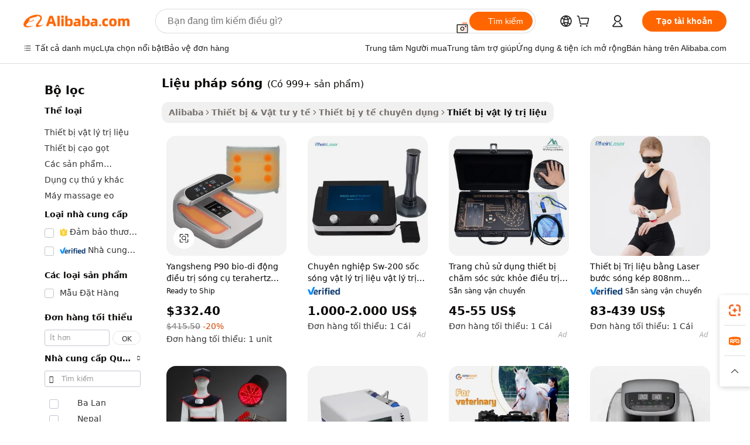

--- FILE ---
content_type: text/html;charset=UTF-8
request_url: https://vietnamese.alibaba.com/g/wave-therapy.html
body_size: 182454
content:

<!-- screen_content -->

    <!-- tangram:5410 begin-->
    <!-- tangram:529998 begin-->
    
<!DOCTYPE html>
<html lang="vi" dir="ltr">
  <head>
        <script>
      window.__BB = {
        scene: window.__bb_scene || 'traffic-free-goods'
      };
      window.__BB.BB_CWV_IGNORE = {
          lcp_element: ['#icbu-buyer-pc-top-banner'],
          lcp_url: [],
        };
      window._timing = {}
      window._timing.first_start = Date.now();
      window.needLoginInspiration = Boolean(false);
      // 变量用于标记页面首次可见时间
      let firstVisibleTime = null;
      if (typeof document.hidden !== 'undefined') {
        // 页面首次加载时直接统计
        if (!document.hidden) {
          firstVisibleTime = Date.now();
          window.__BB_timex = 1
        } else {
          // 页面不可见时监听 visibilitychange 事件
          document.addEventListener('visibilitychange', () => {
            if (!document.hidden) {
              firstVisibleTime = Date.now();
              window.__BB_timex = firstVisibleTime - window.performance.timing.navigationStart
              window.__BB.firstVisibleTime = window.__BB_timex
              console.log("Page became visible after "+ window.__BB_timex + " ms");
            }
          }, { once: true });  // 确保只触发一次
        }
      } else {
        console.warn('Page Visibility API is not supported in this browser.');
      }
    </script>
        <meta name="data-spm" content="a2700">
        <meta name="aplus-xplug" content="NONE">
        <meta name="aplus-icbu-disable-umid" content="1">
        <meta name="google-translate-customization" content="9de59014edaf3b99-22e1cf3b5ca21786-g00bb439a5e9e5f8f-f">
    <meta name="yandex-verification" content="25a76ba8e4443bb3" />
    <meta name="msvalidate.01" content="E3FBF0E89B724C30844BF17C59608E8F" />
    <meta name="viewport" content="width=device-width, initial-scale=1.0, maximum-scale=5.0, user-scalable=yes">
        <link rel="preconnect" href="https://s.alicdn.com/" crossorigin>
    <link rel="dns-prefetch" href="https://s.alicdn.com">
                        <link rel="preload" href="https://s.alicdn.com/@g/alilog/??aplus_plugin_icbufront/index.js,mlog/aplus_v2.js" as="script">
        <link rel="preload" href="https://s.alicdn.com/@img/imgextra/i2/O1CN0153JdbU26g4bILVOyC_!!6000000007690-2-tps-418-58.png" as="image">
        <script>
            window.__APLUS_ABRATE__ = {
        perf_group: 'base64cached',
        scene: "traffic-free-goods",
      };
    </script>
    <meta name="aplus-mmstat-timeout" content="15000">
        <meta content="text/html; charset=utf-8" http-equiv="Content-Type">
          <title>Giá cả phải chăng, đáng tin cậy liệu pháp sóng - Alibaba.com</title>
      <meta name="keywords" content="red light therapy,red light therapy panel,red light therapy mask">
      <meta name="description" content="Nhận liệu pháp sóng chất lượng tại Alibaba.com với giá cả cạnh tranh. Mua liệu pháp sóng với những thiết kế dễ sử dụng tuyệt vời từ những người bán đáng tin cậy.">
            <meta name="pagetiming-rate" content="9">
      <meta name="pagetiming-resource-rate" content="4">
                    <link rel="canonical" href="https://vietnamese.alibaba.com/g/wave-therapy.html">
                              <link rel="alternate" hreflang="fr" href="https://french.alibaba.com/g/wave-therapy.html">
                  <link rel="alternate" hreflang="de" href="https://german.alibaba.com/g/wave-therapy.html">
                  <link rel="alternate" hreflang="pt" href="https://portuguese.alibaba.com/g/wave-therapy.html">
                  <link rel="alternate" hreflang="it" href="https://italian.alibaba.com/g/wave-therapy.html">
                  <link rel="alternate" hreflang="es" href="https://spanish.alibaba.com/g/wave-therapy.html">
                  <link rel="alternate" hreflang="ru" href="https://russian.alibaba.com/g/wave-therapy.html">
                  <link rel="alternate" hreflang="ko" href="https://korean.alibaba.com/g/wave-therapy.html">
                  <link rel="alternate" hreflang="ar" href="https://arabic.alibaba.com/g/wave-therapy.html">
                  <link rel="alternate" hreflang="ja" href="https://japanese.alibaba.com/g/wave-therapy.html">
                  <link rel="alternate" hreflang="tr" href="https://turkish.alibaba.com/g/wave-therapy.html">
                  <link rel="alternate" hreflang="th" href="https://thai.alibaba.com/g/wave-therapy.html">
                  <link rel="alternate" hreflang="vi" href="https://vietnamese.alibaba.com/g/wave-therapy.html">
                  <link rel="alternate" hreflang="nl" href="https://dutch.alibaba.com/g/wave-therapy.html">
                  <link rel="alternate" hreflang="he" href="https://hebrew.alibaba.com/g/wave-therapy.html">
                  <link rel="alternate" hreflang="id" href="https://indonesian.alibaba.com/g/wave-therapy.html">
                  <link rel="alternate" hreflang="hi" href="https://hindi.alibaba.com/g/wave-therapy.html">
                  <link rel="alternate" hreflang="en" href="https://www.alibaba.com/showroom/wave-therapy.html">
                  <link rel="alternate" hreflang="zh" href="https://chinese.alibaba.com/g/wave-therapy.html">
                  <link rel="alternate" hreflang="x-default" href="https://www.alibaba.com/showroom/wave-therapy.html">
                                        <script>
      // Aplus 配置自动打点
      var queue = window.goldlog_queue || (window.goldlog_queue = []);
      var tags = ["button", "a", "div", "span", "i", "svg", "input", "li", "tr"];
      queue.push(
        {
          action: 'goldlog.appendMetaInfo',
          arguments: [
            'aplus-auto-exp',
            [
              {
                logkey: '/sc.ug_msite.new_product_exp',
                cssSelector: '[data-spm-exp]',
                props: ["data-spm-exp"],
              },
              {
                logkey: '/sc.ug_pc.seolist_product_exp',
                cssSelector: '.traffic-card-gallery',
                props: ["data-spm-exp"],
              }
            ]
          ]
        }
      )
      queue.push({
        action: 'goldlog.setMetaInfo',
        arguments: ['aplus-auto-clk', JSON.stringify(tags.map(tag =>({
          "logkey": "/sc.ug_msite.new_product_clk",
          tag,
          "filter": "data-spm-clk",
          "props": ["data-spm-clk"]
        })))],
      });
    </script>
  </head>
  <div id="icbu-header"><div id="the-new-header" data-version="4.4.0" data-tnh-auto-exp="tnh-expose" data-scenes="search-products" style="position: relative;background-color: #fff;border-bottom: 1px solid #ddd;box-sizing: border-box; font-family:Inter,SF Pro Text,Roboto,Helvetica Neue,Helvetica,Tahoma,Arial,PingFang SC,Microsoft YaHei;"><div style="display: flex;align-items:center;height: 72px;min-width: 1200px;max-width: 1580px;margin: 0 auto;padding: 0 40px;box-sizing: border-box;"><img style="height: 29px; width: 209px;" src="https://s.alicdn.com/@img/imgextra/i2/O1CN0153JdbU26g4bILVOyC_!!6000000007690-2-tps-418-58.png" alt="" /></div><div style="min-width: 1200px;max-width: 1580px;margin: 0 auto;overflow: hidden;font-size: 14px;display: flex;justify-content: space-between;padding: 0 40px;box-sizing: border-box;"><div style="display: flex; align-items: center; justify-content: space-between"><div style="position: relative; height: 36px; padding: 0 28px 0 20px">All categories</div><div style="position: relative; height: 36px; padding-right: 28px">Featured selections</div><div style="position: relative; height: 36px">Trade Assurance</div></div><div style="display: flex; align-items: center; justify-content: space-between"><div style="position: relative; height: 36px; padding-right: 28px">Buyer Central</div><div style="position: relative; height: 36px; padding-right: 28px">Help Center</div><div style="position: relative; height: 36px; padding-right: 28px">Get the app</div><div style="position: relative; height: 36px">Become a supplier</div></div></div></div></div></div>
  <body data-spm="7724857" style="min-height: calc(100vh + 1px)"><script 
id="beacon-aplus"   
src="//s.alicdn.com/@g/alilog/??aplus_plugin_icbufront/index.js,mlog/aplus_v2.js"
exparams="aplus=async&userid=&aplus&ali_beacon_id=&ali_apache_id=&ali_apache_track=&ali_apache_tracktmp=&eagleeye_traceid=2101c49d17690595978127334e0f1d&ip=3%2e131%2e142%2e201&dmtrack_c={ali%5fresin%5ftrace%3dse%5frst%3dnull%7csp%5fviewtype%3dY%7cset%3d3%7cser%3d1007%7cpageId%3d3046b8b79f374ad5937a4b93d8d9c1ef%7cm%5fpageid%3dnull%7cpvmi%3d629155b954cb4ef0aee7c4defcc76bda%7csek%5fsepd%3dli%25E1%25BB%2587u%2bph%25C3%25A1p%2bs%25C3%25B3ng%7csek%3dwave%2btherapy%7cse%5fpn%3d1%7cp4pid%3d3771b76c%2da90e%2d4814%2d9e26%2d6fcb8db203e5%7csclkid%3dnull%7cforecast%5fpost%5fcate%3dnull%7cseo%5fnew%5fuser%5fflag%3dfalse%7ccategoryId%3d161204%7cseo%5fsearch%5fmodel%5fupgrade%5fv2%3d2025070801%7cseo%5fmodule%5fcard%5f20240624%3d202406242%7clong%5ftext%5fgoogle%5ftranslate%5fv2%3d2407142%7cseo%5fcontent%5ftd%5fbottom%5ftext%5fupdate%5fkey%3d2025070801%7cseo%5fsearch%5fmodel%5fupgrade%5fv3%3d2025072201%7cdamo%5falt%5freplace%3d2485818%7cseo%5fsearch%5fmodel%5fmulti%5fupgrade%5fv3%3d2025081101%7cwap%5fcross%3d2007659%7cwap%5fcs%5faction%3d2005494%7cAPP%5fVisitor%5fActive%3d26705%7cseo%5fshowroom%5fgoods%5fmix%3d2005244%7cseo%5fdefault%5fcached%5flong%5ftext%5ffrom%5fnew%5fkeyword%5fstep%3d2024122502%7cshowroom%5fgeneral%5ftemplate%3d2005292%7cshowroom%5freview%3d20230308%7cwap%5fcs%5ftext%3dnull%7cstructured%5fdata%3d2025052702%7cseo%5fmulti%5fstyle%5ftext%5fupdate%3d2511181%7cpc%5fnew%5fheader%3dnull%7cseo%5fmeta%5fcate%5ftemplate%5fv1%3d2025042401%7cseo%5fmeta%5ftd%5fsearch%5fkeyword%5fstep%5fv1%3d2025040999%7cshowroom%5fft%5flong%5ftext%5fbaks%3d80802%7cAPP%5fGrowing%5fBuyer%5fHigh%5fIntent%5fActive%3d25488%7cshowroom%5fpc%5fv2019%3d2104%7cAPP%5fProspecting%5fBuyer%3d26712%7ccache%5fcontrol%3dnull%7cAPP%5fChurned%5fCore%5fBuyer%3d25463%7cseo%5fdefault%5fcached%5flong%5ftext%5fstep%3d24110802%7camp%5flighthouse%5fscore%5fimage%3d19657%7cseo%5fft%5ftranslate%5fgemini%3d25012003%7cwap%5fnode%5fssr%3d2015725%7cdataphant%5fopen%3d27030%7clongtext%5fmulti%5fstyle%5fexpand%5frussian%3d2510141%7cseo%5flongtext%5fgoogle%5fdata%5fsection%3d25021702%7cindustry%5fpopular%5ffloor%3dnull%7cwap%5fad%5fgoods%5fproduct%5finterval%3dnull%7cseo%5fgoods%5fbootom%5fwholesale%5flink%3d2486162%7cseo%5fmiddle%5fwholesale%5flink%3d2486164%7cseo%5fkeyword%5faatest%3d2%7cft%5flong%5ftext%5fenpand%5fstep2%3d121602%7cseo%5fft%5flongtext%5fexpand%5fstep3%3d25012102%7cseo%5fwap%5fheadercard%3d2006288%7cAPP%5fChurned%5fInactive%5fVisitor%3d25497%7cAPP%5fGrowing%5fBuyer%5fHigh%5fIntent%5fInactive%3d25484%7cseo%5fmeta%5ftd%5fmulti%5fkey%3d2025061801%7ctop%5frecommend%5f20250120%3d202501201%7clongtext%5fmulti%5fstyle%5fexpand%5ffrench%5fcopy%3d25091802%7clongtext%5fmulti%5fstyle%5fexpand%5ffrench%5fcopy%5fcopy%3d25092502%7cseo%5ffloor%5fexp%3dnull%7cseo%5fshowroom%5falgo%5flink%3d17764%7cseo%5fmeta%5ftd%5faib%5fgeneral%5fkey%3d2025091900%7ccountry%5findustry%3d202311033%7cshowroom%5fft%5flong%5ftext%5fenpand%5fstep1%3d101102%7cseo%5fshowroom%5fnorel%3dnull%7cplp%5fstyle%5f25%5fpc%3d202505222%7cseo%5fggs%5flayer%3d10011%7cquery%5fmutil%5flang%5ftranslate%3d2025060300%7cAPP%5fChurned%5fBuyer%3d25468%7cstream%5frender%5fperf%5fopt%3d2309181%7cwap%5fgoods%3d2007383%7cseo%5fshowroom%5fsimilar%5f20240614%3d202406142%7cchinese%5fopen%3d6307%7cquery%5fgpt%5ftranslate%3d20240820%7cad%5fproduct%5finterval%3dnull%7camp%5fto%5fpwa%3d2007359%7cplp%5faib%5fmulti%5fai%5fmeta%3d20250401%7cwap%5fsupplier%5fcontent%3dnull%7cpc%5ffree%5frefactoring%3d20220315%7csso%5foem%5ffloor%3d30031%7cAPP%5fGrowing%5fBuyer%5fInactive%3d25474%7cseo%5fpc%5fnew%5fview%5f20240807%3d202408072%7cseo%5fbottom%5ftext%5fentity%5fkey%5fcopy%3d2025062400%7cstream%5frender%3d433763%7cseo%5fmodule%5fcard%5f20240424%3d202404241%7cseo%5ftitle%5freplace%5f20191226%3d5841%7clongtext%5fmulti%5fstyle%5fexpand%3d25090802%7cgoogleweblight%3d6516%7clighthouse%5fbase64%3d2005760%7cAPP%5fProspecting%5fBuyer%5fActive%3d26719%7cad%5fgoods%5fproduct%5finterval%3dnull%7cseo%5fbottom%5fdeep%5fextend%5fkw%5fkey%3d2025071101%7clongtext%5fmulti%5fstyle%5fexpand%5fturkish%3d25102801%7cilink%5fuv%3d20240911%7cwap%5flist%5fwakeup%3d2005832%7ctpp%5fcrosslink%5fpc%3d20205311%7cseo%5ftop%5fbooth%3d18501%7cAPP%5fGrowing%5fBuyer%5fLess%5fActive%3d25472%7cseo%5fsearch%5fmodel%5fupgrade%5frank%3d2025092401%7cgoodslayer%3d7977%7cft%5flong%5ftext%5ftranslate%5fexpand%5fstep1%3d24110802%7cseo%5fheaderstyle%5ftraffic%5fkey%5fv1%3d2025072100%7ccrosslink%5fswitch%3d2008141%7cp4p%5foutline%3d20240328%7cseo%5fmeta%5ftd%5faib%5fv2%5fkey%3d2025091801%7crts%5fmulti%3d2008404%7cseo%5fad%5foptimization%5fkey%5fv2%3d2025072300%7cAPP%5fVisitor%5fLess%5fActive%3d26693%7cseo%5fsearch%5franker%5fid%3d2025112401%7cplp%5fstyle%5f25%3d202505192%7ccdn%5fvm%3d2007368%7cwap%5fad%5fproduct%5finterval%3dnull%7cseo%5fsearch%5fmodel%5fmulti%5fupgrade%5frank%3d2025092401%7cpc%5fcard%5fshare%3d2025081201%7cAPP%5fGrowing%5fBuyer%5fHigh%5fIntent%5fLess%5fActive%3d25480%7cgoods%5ftitle%5fsubstitute%3d9618%7cwap%5fscreen%5fexp%3d2025081400%7creact%5fheader%5ftest%3d202502182%7cpc%5fcs%5fcolor%3dnull%7cshowroom%5fft%5flong%5ftext%5ftest%3d72502%7cone%5ftap%5flogin%5fABTest%3d202308153%7cseo%5fhyh%5fshow%5ftags%3dnull%7cplp%5fstructured%5fdata%3d2508182%7cguide%5fdelete%3d2008526%7cseo%5findustry%5ftemplate%3dnull%7cseo%5fmeta%5ftd%5fmulti%5fes%5fkey%3d2025073101%7cseo%5fshowroom%5fdata%5fmix%3d19888%7csso%5ftop%5franking%5ffloor%3d20031%7cseo%5ftd%5fdeep%5fupgrade%5fkey%5fv3%3d2025081101%7cwap%5fue%5fone%3d2025111401%7cshowroom%5fto%5frts%5flink%3d2008480%7ccountrysearch%5ftest%3dnull%7cchannel%5famp%5fto%5fpwa%3d2008435%7cseo%5fmulti%5fstyles%5flong%5ftext%3d2503172%7cseo%5fmeta%5ftext%5fmutli%5fcate%5ftemplate%5fv1%3d2025080800%7cseo%5fdefault%5fcached%5fmutil%5flong%5ftext%5fstep%3d24110436%7cseo%5faction%5fpoint%5ftype%3d22823%7cseo%5faib%5ftd%5flaunch%5f20240828%5fcopy%3d202408282%7cseo%5fshowroom%5fwholesale%5flink%3dnull%7cseo%5fperf%5fimprove%3d2023999%7cseo%5fwap%5flist%5fbounce%5f01%3d2063%7cseo%5fwap%5flist%5fbounce%5f02%3d2128%7cAPP%5fGrowing%5fBuyer%5fActive%3d25492%7cvideolayer%3dnull%7cvideo%5fplay%3dnull%7cAPP%5fChurned%5fMember%5fInactive%3d25501%7cseo%5fgoogle%5fnew%5fstruct%3d438326%7cicbu%5falgo%5fp4p%5fseo%5fad%3d2025072300%7ctpp%5ftrace%3dseoKeyword%2dseoKeyword%5fv3%2dbase%2dORIGINAL}&pageid=03838ec92101c81c1769059598&hn=ensearchweb033001200028%2erg%2dus%2deast%2eus44&asid=AQAAAAAOtXFpRa8+OwAAAACMdC749vg/wQ==&treq=&tres=" async>
</script>
            <style>body{background-color:white;}.no-scrollbar.il-sticky.il-top-0.il-max-h-\[100vh\].il-w-\[200px\].il-flex-shrink-0.il-flex-grow-0.il-overflow-y-scroll{background-color:#FFF;padding-left:12px}</style>
                    <!-- tangram:530006 begin-->
<!--  -->
 <style>
   @keyframes il-spin {
     to {
       transform: rotate(360deg);
     }
   }
   @keyframes il-pulse {
     50% {
       opacity: 0.5;
     }
   }
   .traffic-card-gallery {display: flex;position: relative;flex-direction: column;justify-content: flex-start;border-radius: 0.5rem;background-color: #fff;padding: 0.5rem 0.5rem 1rem;overflow: hidden;font-size: 0.75rem;line-height: 1rem;}
   .traffic-card-list {display: flex;position: relative;flex-direction: row;justify-content: flex-start;border-bottom-width: 1px;background-color: #fff;padding: 1rem;height: 292px;overflow: hidden;font-size: 0.75rem;line-height: 1rem;}
   .product-price {
     b {
       font-size: 22px;
     }
   }
   .skel-loading {
       animation: il-pulse 2s cubic-bezier(0.4, 0, 0.6, 1) infinite;background-color: hsl(60, 4.8%, 95.9%);
   }
 </style>
<div id="first-cached-card">
  <div style="box-sizing:border-box;display: flex;position: absolute;left: 0;right: 0;margin: 0 auto;z-index: 1;min-width: 1200px;max-width: 1580px;padding: 0.75rem 3.25rem 0;pointer-events: none;">
    <!--页面左侧区域-->
    <div style="width: 200px;padding-top: 1rem;padding-left:12px; background-color: #fff;border-radius: 0.25rem">
      <div class="skel-loading" style="height: 1.5rem;width: 50%;border-radius: 0.25rem;"></div>
      <div style="margin-top: 1rem;margin-bottom: 1rem;">
        <div class="skel-loading" style="height: 1rem;width: calc(100% * 5 / 6);"></div>
        <div
          class="skel-loading"
          style="margin-top: 1rem;height: 1rem;width: calc(100% * 8 / 12);"
        ></div>
        <div class="skel-loading" style="margin-top: 1rem;height: 1rem;width: 75%;"></div>
        <div
          class="skel-loading"
          style="margin-top: 1rem;height: 1rem;width: calc(100% * 7 / 12);"
        ></div>
      </div>
      <div class="skel-loading" style="height: 1.5rem;width: 50%;border-radius: 0.25rem;"></div>
      <div style="margin-top: 1rem;margin-bottom: 1rem;">
        <div class="skel-loading" style="height: 1rem;width: calc(100% * 5 / 6);"></div>
        <div
          class="skel-loading"
          style="margin-top: 1rem;height: 1rem;width: calc(100% * 8 / 12);"
        ></div>
        <div class="skel-loading" style="margin-top: 1rem;height: 1rem;width: 75%;"></div>
        <div
          class="skel-loading"
          style="margin-top: 1rem;height: 1rem;width: calc(100% * 7 / 12);"
        ></div>
      </div>
      <div class="skel-loading" style="height: 1.5rem;width: 50%;border-radius: 0.25rem;"></div>
      <div style="margin-top: 1rem;margin-bottom: 1rem;">
        <div class="skel-loading" style="height: 1rem;width: calc(100% * 5 / 6);"></div>
        <div
          class="skel-loading"
          style="margin-top: 1rem;height: 1rem;width: calc(100% * 8 / 12);"
        ></div>
        <div class="skel-loading" style="margin-top: 1rem;height: 1rem;width: 75%;"></div>
        <div
          class="skel-loading"
          style="margin-top: 1rem;height: 1rem;width: calc(100% * 7 / 12);"
        ></div>
      </div>
      <div class="skel-loading" style="height: 1.5rem;width: 50%;border-radius: 0.25rem;"></div>
      <div style="margin-top: 1rem;margin-bottom: 1rem;">
        <div class="skel-loading" style="height: 1rem;width: calc(100% * 5 / 6);"></div>
        <div
          class="skel-loading"
          style="margin-top: 1rem;height: 1rem;width: calc(100% * 8 / 12);"
        ></div>
        <div class="skel-loading" style="margin-top: 1rem;height: 1rem;width: 75%;"></div>
        <div
          class="skel-loading"
          style="margin-top: 1rem;height: 1rem;width: calc(100% * 7 / 12);"
        ></div>
      </div>
      <div class="skel-loading" style="height: 1.5rem;width: 50%;border-radius: 0.25rem;"></div>
      <div style="margin-top: 1rem;margin-bottom: 1rem;">
        <div class="skel-loading" style="height: 1rem;width: calc(100% * 5 / 6);"></div>
        <div
          class="skel-loading"
          style="margin-top: 1rem;height: 1rem;width: calc(100% * 8 / 12);"
        ></div>
        <div class="skel-loading" style="margin-top: 1rem;height: 1rem;width: 75%;"></div>
        <div
          class="skel-loading"
          style="margin-top: 1rem;height: 1rem;width: calc(100% * 7 / 12);"
        ></div>
      </div>
      <div class="skel-loading" style="height: 1.5rem;width: 50%;border-radius: 0.25rem;"></div>
      <div style="margin-top: 1rem;margin-bottom: 1rem;">
        <div class="skel-loading" style="height: 1rem;width: calc(100% * 5 / 6);"></div>
        <div
          class="skel-loading"
          style="margin-top: 1rem;height: 1rem;width: calc(100% * 8 / 12);"
        ></div>
        <div class="skel-loading" style="margin-top: 1rem;height: 1rem;width: 75%;"></div>
        <div
          class="skel-loading"
          style="margin-top: 1rem;height: 1rem;width: calc(100% * 7 / 12);"
        ></div>
      </div>
    </div>
    <!--页面主体区域-->
    <div style="flex: 1 1 0%; overflow: hidden;padding: 0.5rem 0.5rem 0.5rem 1.5rem">
      <div style="height: 1.25rem;margin-bottom: 1rem;"></div>
      <!-- keywords -->
      <div style="margin-bottom: 1rem;height: 1.75rem;font-weight: 700;font-size: 1.25rem;line-height: 1.75rem;"></div>
      <!-- longtext -->
            <div style="width: calc(25% - 0.9rem);pointer-events: auto">
        <div class="traffic-card-gallery">
          <!-- ProductImage -->
          <a href="//www.alibaba.com/product-detail/YangSheng-P90-Bio-Cell-Wave-Therapy_1601296452353.html?from=SEO" target="_blank" style="position: relative;margin-bottom: 0.5rem;aspect-ratio: 1;overflow: hidden;border-radius: 0.5rem;">
            <div style="display: flex; overflow: hidden">
              <div style="position: relative;margin: 0;width: 100%;min-width: 0;flex-shrink: 0;flex-grow: 0;flex-basis: 100%;padding: 0;">
                <img style="position: relative; aspect-ratio: 1; width: 100%" src="[data-uri]" loading="eager" />
                <div style="position: absolute;left: 0;bottom: 0;right: 0;top: 0;background-color: #000;opacity: 0.05;"></div>
              </div>
            </div>
          </a>
          <div style="display: flex;flex: 1 1 0%;flex-direction: column;justify-content: space-between;">
            <div>
              <a class="skel-loading" style="margin-top: 0.5rem;display:inline-block;width:100%;height:1rem;" href="//www.alibaba.com/product-detail/YangSheng-P90-Bio-Cell-Wave-Therapy_1601296452353.html" target="_blank"></a>
              <a class="skel-loading" style="margin-top: 0.125rem;display:inline-block;width:100%;height:1rem;" href="//www.alibaba.com/product-detail/YangSheng-P90-Bio-Cell-Wave-Therapy_1601296452353.html" target="_blank"></a>
              <div class="skel-loading" style="margin-top: 0.25rem;height:1.625rem;width:75%"></div>
              <div class="skel-loading" style="margin-top: 0.5rem;height: 1rem;width:50%"></div>
              <div class="skel-loading" style="margin-top:0.25rem;height:1rem;width:25%"></div>
            </div>
          </div>

        </div>
      </div>

    </div>
  </div>
</div>
<!-- tangram:530006 end-->
            <style>.component-left-filter-callback{display:flex;position:relative;margin-top:10px;height:1200px}.component-left-filter-callback img{width:200px}.component-left-filter-callback i{position:absolute;top:5%;left:50%}.related-search-wrapper{padding:.5rem;--tw-bg-opacity: 1;background-color:#fff;background-color:rgba(255,255,255,var(--tw-bg-opacity, 1));border-width:1px;border-color:var(--input)}.related-search-wrapper .related-search-box{margin:12px 16px}.related-search-wrapper .related-search-box .related-search-title{display:inline;float:start;color:#666;word-wrap:break-word;margin-right:12px;width:13%}.related-search-wrapper .related-search-box .related-search-content{display:flex;flex-wrap:wrap}.related-search-wrapper .related-search-box .related-search-content .related-search-link{margin-right:12px;width:23%;overflow:hidden;color:#666;text-overflow:ellipsis;white-space:nowrap}.product-title img{margin-right:.5rem;display:inline-block;height:1rem;vertical-align:sub}.product-price b{font-size:22px}.similar-icon{position:absolute;bottom:12px;z-index:2;right:12px}.rfq-card{display:inline-block;position:relative;box-sizing:border-box;margin-bottom:36px}.rfq-card .rfq-card-content{display:flex;position:relative;flex-direction:column;align-items:flex-start;background-size:cover;background-color:#fff;padding:12px;width:100%;height:100%}.rfq-card .rfq-card-content .rfq-card-icon{margin-top:50px}.rfq-card .rfq-card-content .rfq-card-icon img{width:45px}.rfq-card .rfq-card-content .rfq-card-top-title{margin-top:14px;color:#222;font-weight:400;font-size:16px}.rfq-card .rfq-card-content .rfq-card-title{margin-top:24px;color:#333;font-weight:800;font-size:20px}.rfq-card .rfq-card-content .rfq-card-input-box{margin-top:24px;width:100%}.rfq-card .rfq-card-content .rfq-card-input-box textarea{box-sizing:border-box;border:1px solid #ddd;border-radius:4px;background-color:#fff;padding:9px 12px;width:100%;height:88px;resize:none;color:#666;font-weight:400;font-size:13px;font-family:inherit}.rfq-card .rfq-card-content .rfq-card-button{margin-top:24px;border:1px solid #666;border-radius:16px;background-color:#fff;width:67%;color:#000;font-weight:700;font-size:14px;line-height:30px;text-align:center}[data-modulename^=ProductList-] div{contain-intrinsic-size:auto 500px}.traffic-card-gallery:hover{--tw-shadow: 0px 2px 6px 2px rgba(0,0,0,.12157);--tw-shadow-colored: 0px 2px 6px 2px var(--tw-shadow-color);box-shadow:0 0 #0000,0 0 #0000,0 2px 6px 2px #0000001f;box-shadow:var(--tw-ring-offset-shadow, 0 0 rgba(0,0,0,0)),var(--tw-ring-shadow, 0 0 rgba(0,0,0,0)),var(--tw-shadow);z-index:10}.traffic-card-gallery{position:relative;display:flex;flex-direction:column;justify-content:flex-start;overflow:hidden;border-radius:.75rem;--tw-bg-opacity: 1;background-color:#fff;background-color:rgba(255,255,255,var(--tw-bg-opacity, 1));padding:.5rem;font-size:.75rem;line-height:1rem}.traffic-card-list{position:relative;display:flex;height:292px;flex-direction:row;justify-content:flex-start;overflow:hidden;border-bottom-width:1px;--tw-bg-opacity: 1;background-color:#fff;background-color:rgba(255,255,255,var(--tw-bg-opacity, 1));padding:1rem;font-size:.75rem;line-height:1rem}.traffic-card-g-industry:hover{--tw-shadow: 0 0 10px rgba(0,0,0,.1);--tw-shadow-colored: 0 0 10px var(--tw-shadow-color);box-shadow:0 0 #0000,0 0 #0000,0 0 10px #0000001a;box-shadow:var(--tw-ring-offset-shadow, 0 0 rgba(0,0,0,0)),var(--tw-ring-shadow, 0 0 rgba(0,0,0,0)),var(--tw-shadow)}.traffic-card-g-industry{position:relative;border-radius:var(--radius);--tw-bg-opacity: 1;background-color:#fff;background-color:rgba(255,255,255,var(--tw-bg-opacity, 1));padding:1.25rem .75rem .75rem;font-size:.875rem;line-height:1.25rem}.module-filter-section-wrapper{max-height:none!important;overflow-x:hidden}*,:before,:after{--tw-border-spacing-x: 0;--tw-border-spacing-y: 0;--tw-translate-x: 0;--tw-translate-y: 0;--tw-rotate: 0;--tw-skew-x: 0;--tw-skew-y: 0;--tw-scale-x: 1;--tw-scale-y: 1;--tw-pan-x: ;--tw-pan-y: ;--tw-pinch-zoom: ;--tw-scroll-snap-strictness: proximity;--tw-gradient-from-position: ;--tw-gradient-via-position: ;--tw-gradient-to-position: ;--tw-ordinal: ;--tw-slashed-zero: ;--tw-numeric-figure: ;--tw-numeric-spacing: ;--tw-numeric-fraction: ;--tw-ring-inset: ;--tw-ring-offset-width: 0px;--tw-ring-offset-color: #fff;--tw-ring-color: rgba(59, 130, 246, .5);--tw-ring-offset-shadow: 0 0 rgba(0,0,0,0);--tw-ring-shadow: 0 0 rgba(0,0,0,0);--tw-shadow: 0 0 rgba(0,0,0,0);--tw-shadow-colored: 0 0 rgba(0,0,0,0);--tw-blur: ;--tw-brightness: ;--tw-contrast: ;--tw-grayscale: ;--tw-hue-rotate: ;--tw-invert: ;--tw-saturate: ;--tw-sepia: ;--tw-drop-shadow: ;--tw-backdrop-blur: ;--tw-backdrop-brightness: ;--tw-backdrop-contrast: ;--tw-backdrop-grayscale: ;--tw-backdrop-hue-rotate: ;--tw-backdrop-invert: ;--tw-backdrop-opacity: ;--tw-backdrop-saturate: ;--tw-backdrop-sepia: ;--tw-contain-size: ;--tw-contain-layout: ;--tw-contain-paint: ;--tw-contain-style: }::backdrop{--tw-border-spacing-x: 0;--tw-border-spacing-y: 0;--tw-translate-x: 0;--tw-translate-y: 0;--tw-rotate: 0;--tw-skew-x: 0;--tw-skew-y: 0;--tw-scale-x: 1;--tw-scale-y: 1;--tw-pan-x: ;--tw-pan-y: ;--tw-pinch-zoom: ;--tw-scroll-snap-strictness: proximity;--tw-gradient-from-position: ;--tw-gradient-via-position: ;--tw-gradient-to-position: ;--tw-ordinal: ;--tw-slashed-zero: ;--tw-numeric-figure: ;--tw-numeric-spacing: ;--tw-numeric-fraction: ;--tw-ring-inset: ;--tw-ring-offset-width: 0px;--tw-ring-offset-color: #fff;--tw-ring-color: rgba(59, 130, 246, .5);--tw-ring-offset-shadow: 0 0 rgba(0,0,0,0);--tw-ring-shadow: 0 0 rgba(0,0,0,0);--tw-shadow: 0 0 rgba(0,0,0,0);--tw-shadow-colored: 0 0 rgba(0,0,0,0);--tw-blur: ;--tw-brightness: ;--tw-contrast: ;--tw-grayscale: ;--tw-hue-rotate: ;--tw-invert: ;--tw-saturate: ;--tw-sepia: ;--tw-drop-shadow: ;--tw-backdrop-blur: ;--tw-backdrop-brightness: ;--tw-backdrop-contrast: ;--tw-backdrop-grayscale: ;--tw-backdrop-hue-rotate: ;--tw-backdrop-invert: ;--tw-backdrop-opacity: ;--tw-backdrop-saturate: ;--tw-backdrop-sepia: ;--tw-contain-size: ;--tw-contain-layout: ;--tw-contain-paint: ;--tw-contain-style: }*,:before,:after{box-sizing:border-box;border-width:0;border-style:solid;border-color:#e5e7eb}:before,:after{--tw-content: ""}html,:host{line-height:1.5;-webkit-text-size-adjust:100%;-moz-tab-size:4;-o-tab-size:4;tab-size:4;font-family:ui-sans-serif,system-ui,-apple-system,Segoe UI,Roboto,Ubuntu,Cantarell,Noto Sans,sans-serif,"Apple Color Emoji","Segoe UI Emoji",Segoe UI Symbol,"Noto Color Emoji";font-feature-settings:normal;font-variation-settings:normal;-webkit-tap-highlight-color:transparent}body{margin:0;line-height:inherit}hr{height:0;color:inherit;border-top-width:1px}abbr:where([title]){text-decoration:underline;-webkit-text-decoration:underline dotted;text-decoration:underline dotted}h1,h2,h3,h4,h5,h6{font-size:inherit;font-weight:inherit}a{color:inherit;text-decoration:inherit}b,strong{font-weight:bolder}code,kbd,samp,pre{font-family:ui-monospace,SFMono-Regular,Menlo,Monaco,Consolas,Liberation Mono,Courier New,monospace;font-feature-settings:normal;font-variation-settings:normal;font-size:1em}small{font-size:80%}sub,sup{font-size:75%;line-height:0;position:relative;vertical-align:baseline}sub{bottom:-.25em}sup{top:-.5em}table{text-indent:0;border-color:inherit;border-collapse:collapse}button,input,optgroup,select,textarea{font-family:inherit;font-feature-settings:inherit;font-variation-settings:inherit;font-size:100%;font-weight:inherit;line-height:inherit;letter-spacing:inherit;color:inherit;margin:0;padding:0}button,select{text-transform:none}button,input:where([type=button]),input:where([type=reset]),input:where([type=submit]){-webkit-appearance:button;background-color:transparent;background-image:none}:-moz-focusring{outline:auto}:-moz-ui-invalid{box-shadow:none}progress{vertical-align:baseline}::-webkit-inner-spin-button,::-webkit-outer-spin-button{height:auto}[type=search]{-webkit-appearance:textfield;outline-offset:-2px}::-webkit-search-decoration{-webkit-appearance:none}::-webkit-file-upload-button{-webkit-appearance:button;font:inherit}summary{display:list-item}blockquote,dl,dd,h1,h2,h3,h4,h5,h6,hr,figure,p,pre{margin:0}fieldset{margin:0;padding:0}legend{padding:0}ol,ul,menu{list-style:none;margin:0;padding:0}dialog{padding:0}textarea{resize:vertical}input::-moz-placeholder,textarea::-moz-placeholder{opacity:1;color:#9ca3af}input::placeholder,textarea::placeholder{opacity:1;color:#9ca3af}button,[role=button]{cursor:pointer}:disabled{cursor:default}img,svg,video,canvas,audio,iframe,embed,object{display:block;vertical-align:middle}img,video{max-width:100%;height:auto}[hidden]:where(:not([hidden=until-found])){display:none}:root{--background: hsl(0, 0%, 100%);--foreground: hsl(20, 14.3%, 4.1%);--card: hsl(0, 0%, 100%);--card-foreground: hsl(20, 14.3%, 4.1%);--popover: hsl(0, 0%, 100%);--popover-foreground: hsl(20, 14.3%, 4.1%);--primary: hsl(24, 100%, 50%);--primary-foreground: hsl(60, 9.1%, 97.8%);--secondary: hsl(60, 4.8%, 95.9%);--secondary-foreground: #333;--muted: hsl(60, 4.8%, 95.9%);--muted-foreground: hsl(25, 5.3%, 44.7%);--accent: hsl(60, 4.8%, 95.9%);--accent-foreground: hsl(24, 9.8%, 10%);--destructive: hsl(0, 84.2%, 60.2%);--destructive-foreground: hsl(60, 9.1%, 97.8%);--border: hsl(20, 5.9%, 90%);--input: hsl(20, 5.9%, 90%);--ring: hsl(24.6, 95%, 53.1%);--radius: 1rem}.dark{--background: hsl(20, 14.3%, 4.1%);--foreground: hsl(60, 9.1%, 97.8%);--card: hsl(20, 14.3%, 4.1%);--card-foreground: hsl(60, 9.1%, 97.8%);--popover: hsl(20, 14.3%, 4.1%);--popover-foreground: hsl(60, 9.1%, 97.8%);--primary: hsl(20.5, 90.2%, 48.2%);--primary-foreground: hsl(60, 9.1%, 97.8%);--secondary: hsl(12, 6.5%, 15.1%);--secondary-foreground: hsl(60, 9.1%, 97.8%);--muted: hsl(12, 6.5%, 15.1%);--muted-foreground: hsl(24, 5.4%, 63.9%);--accent: hsl(12, 6.5%, 15.1%);--accent-foreground: hsl(60, 9.1%, 97.8%);--destructive: hsl(0, 72.2%, 50.6%);--destructive-foreground: hsl(60, 9.1%, 97.8%);--border: hsl(12, 6.5%, 15.1%);--input: hsl(12, 6.5%, 15.1%);--ring: hsl(20.5, 90.2%, 48.2%)}*{border-color:#e7e5e4;border-color:var(--border)}body{background-color:#fff;background-color:var(--background);color:#0c0a09;color:var(--foreground)}.il-sr-only{position:absolute;width:1px;height:1px;padding:0;margin:-1px;overflow:hidden;clip:rect(0,0,0,0);white-space:nowrap;border-width:0}.il-invisible{visibility:hidden}.il-fixed{position:fixed}.il-absolute{position:absolute}.il-relative{position:relative}.il-sticky{position:sticky}.il-inset-0{inset:0}.il--bottom-12{bottom:-3rem}.il--top-12{top:-3rem}.il-bottom-0{bottom:0}.il-bottom-2{bottom:.5rem}.il-bottom-3{bottom:.75rem}.il-bottom-4{bottom:1rem}.il-end-0{right:0}.il-end-2{right:.5rem}.il-end-3{right:.75rem}.il-end-4{right:1rem}.il-left-0{left:0}.il-left-3{left:.75rem}.il-right-0{right:0}.il-right-2{right:.5rem}.il-right-3{right:.75rem}.il-start-0{left:0}.il-start-1\/2{left:50%}.il-start-2{left:.5rem}.il-start-3{left:.75rem}.il-start-\[50\%\]{left:50%}.il-top-0{top:0}.il-top-1\/2{top:50%}.il-top-16{top:4rem}.il-top-4{top:1rem}.il-top-\[50\%\]{top:50%}.il-z-10{z-index:10}.il-z-50{z-index:50}.il-z-\[9999\]{z-index:9999}.il-col-span-4{grid-column:span 4 / span 4}.il-m-0{margin:0}.il-m-3{margin:.75rem}.il-m-auto{margin:auto}.il-mx-auto{margin-left:auto;margin-right:auto}.il-my-3{margin-top:.75rem;margin-bottom:.75rem}.il-my-5{margin-top:1.25rem;margin-bottom:1.25rem}.il-my-auto{margin-top:auto;margin-bottom:auto}.\!il-mb-4{margin-bottom:1rem!important}.il--mt-4{margin-top:-1rem}.il-mb-0{margin-bottom:0}.il-mb-1{margin-bottom:.25rem}.il-mb-2{margin-bottom:.5rem}.il-mb-3{margin-bottom:.75rem}.il-mb-4{margin-bottom:1rem}.il-mb-5{margin-bottom:1.25rem}.il-mb-6{margin-bottom:1.5rem}.il-mb-8{margin-bottom:2rem}.il-mb-\[-0\.75rem\]{margin-bottom:-.75rem}.il-mb-\[0\.125rem\]{margin-bottom:.125rem}.il-me-1{margin-right:.25rem}.il-me-2{margin-right:.5rem}.il-me-3{margin-right:.75rem}.il-me-auto{margin-right:auto}.il-mr-1{margin-right:.25rem}.il-mr-2{margin-right:.5rem}.il-ms-1{margin-left:.25rem}.il-ms-4{margin-left:1rem}.il-ms-5{margin-left:1.25rem}.il-ms-8{margin-left:2rem}.il-ms-\[\.375rem\]{margin-left:.375rem}.il-ms-auto{margin-left:auto}.il-mt-0{margin-top:0}.il-mt-0\.5{margin-top:.125rem}.il-mt-1{margin-top:.25rem}.il-mt-2{margin-top:.5rem}.il-mt-3{margin-top:.75rem}.il-mt-4{margin-top:1rem}.il-mt-6{margin-top:1.5rem}.il-line-clamp-1{overflow:hidden;display:-webkit-box;-webkit-box-orient:vertical;-webkit-line-clamp:1}.il-line-clamp-2{overflow:hidden;display:-webkit-box;-webkit-box-orient:vertical;-webkit-line-clamp:2}.il-line-clamp-6{overflow:hidden;display:-webkit-box;-webkit-box-orient:vertical;-webkit-line-clamp:6}.il-inline-block{display:inline-block}.il-inline{display:inline}.il-flex{display:flex}.il-inline-flex{display:inline-flex}.il-grid{display:grid}.il-aspect-square{aspect-ratio:1 / 1}.il-size-5{width:1.25rem;height:1.25rem}.il-h-1{height:.25rem}.il-h-10{height:2.5rem}.il-h-11{height:2.75rem}.il-h-20{height:5rem}.il-h-24{height:6rem}.il-h-3\.5{height:.875rem}.il-h-4{height:1rem}.il-h-40{height:10rem}.il-h-6{height:1.5rem}.il-h-8{height:2rem}.il-h-9{height:2.25rem}.il-h-\[150px\]{height:150px}.il-h-\[152px\]{height:152px}.il-h-\[18\.25rem\]{height:18.25rem}.il-h-\[292px\]{height:292px}.il-h-\[600px\]{height:600px}.il-h-auto{height:auto}.il-h-fit{height:-moz-fit-content;height:fit-content}.il-h-full{height:100%}.il-h-screen{height:100vh}.il-max-h-\[100vh\]{max-height:100vh}.il-w-1\/2{width:50%}.il-w-10{width:2.5rem}.il-w-10\/12{width:83.333333%}.il-w-4{width:1rem}.il-w-6{width:1.5rem}.il-w-64{width:16rem}.il-w-7\/12{width:58.333333%}.il-w-72{width:18rem}.il-w-8{width:2rem}.il-w-8\/12{width:66.666667%}.il-w-9{width:2.25rem}.il-w-9\/12{width:75%}.il-w-\[200px\]{width:200px}.il-w-\[84px\]{width:84px}.il-w-fit{width:-moz-fit-content;width:fit-content}.il-w-full{width:100%}.il-w-screen{width:100vw}.il-min-w-0{min-width:0px}.il-min-w-3{min-width:.75rem}.il-min-w-\[1200px\]{min-width:1200px}.il-max-w-\[1000px\]{max-width:1000px}.il-max-w-\[1580px\]{max-width:1580px}.il-max-w-full{max-width:100%}.il-max-w-lg{max-width:32rem}.il-flex-1{flex:1 1 0%}.il-flex-shrink-0,.il-shrink-0{flex-shrink:0}.il-flex-grow-0,.il-grow-0{flex-grow:0}.il-basis-24{flex-basis:6rem}.il-basis-full{flex-basis:100%}.il-origin-\[--radix-tooltip-content-transform-origin\]{transform-origin:var(--radix-tooltip-content-transform-origin)}.il--translate-x-1\/2{--tw-translate-x: -50%;transform:translate(-50%,var(--tw-translate-y)) rotate(var(--tw-rotate)) skew(var(--tw-skew-x)) skewY(var(--tw-skew-y)) scaleX(var(--tw-scale-x)) scaleY(var(--tw-scale-y));transform:translate(var(--tw-translate-x),var(--tw-translate-y)) rotate(var(--tw-rotate)) skew(var(--tw-skew-x)) skewY(var(--tw-skew-y)) scaleX(var(--tw-scale-x)) scaleY(var(--tw-scale-y))}.il--translate-y-1\/2{--tw-translate-y: -50%;transform:translate(var(--tw-translate-x),-50%) rotate(var(--tw-rotate)) skew(var(--tw-skew-x)) skewY(var(--tw-skew-y)) scaleX(var(--tw-scale-x)) scaleY(var(--tw-scale-y));transform:translate(var(--tw-translate-x),var(--tw-translate-y)) rotate(var(--tw-rotate)) skew(var(--tw-skew-x)) skewY(var(--tw-skew-y)) scaleX(var(--tw-scale-x)) scaleY(var(--tw-scale-y))}.il-translate-x-\[-50\%\]{--tw-translate-x: -50%;transform:translate(-50%,var(--tw-translate-y)) rotate(var(--tw-rotate)) skew(var(--tw-skew-x)) skewY(var(--tw-skew-y)) scaleX(var(--tw-scale-x)) scaleY(var(--tw-scale-y));transform:translate(var(--tw-translate-x),var(--tw-translate-y)) rotate(var(--tw-rotate)) skew(var(--tw-skew-x)) skewY(var(--tw-skew-y)) scaleX(var(--tw-scale-x)) scaleY(var(--tw-scale-y))}.il-translate-y-\[-50\%\]{--tw-translate-y: -50%;transform:translate(var(--tw-translate-x),-50%) rotate(var(--tw-rotate)) skew(var(--tw-skew-x)) skewY(var(--tw-skew-y)) scaleX(var(--tw-scale-x)) scaleY(var(--tw-scale-y));transform:translate(var(--tw-translate-x),var(--tw-translate-y)) rotate(var(--tw-rotate)) skew(var(--tw-skew-x)) skewY(var(--tw-skew-y)) scaleX(var(--tw-scale-x)) scaleY(var(--tw-scale-y))}.il-rotate-90{--tw-rotate: 90deg;transform:translate(var(--tw-translate-x),var(--tw-translate-y)) rotate(90deg) skew(var(--tw-skew-x)) skewY(var(--tw-skew-y)) scaleX(var(--tw-scale-x)) scaleY(var(--tw-scale-y));transform:translate(var(--tw-translate-x),var(--tw-translate-y)) rotate(var(--tw-rotate)) skew(var(--tw-skew-x)) skewY(var(--tw-skew-y)) scaleX(var(--tw-scale-x)) scaleY(var(--tw-scale-y))}@keyframes il-pulse{50%{opacity:.5}}.il-animate-pulse{animation:il-pulse 2s cubic-bezier(.4,0,.6,1) infinite}@keyframes il-spin{to{transform:rotate(360deg)}}.il-animate-spin{animation:il-spin 1s linear infinite}.il-cursor-pointer{cursor:pointer}.il-list-disc{list-style-type:disc}.il-grid-cols-2{grid-template-columns:repeat(2,minmax(0,1fr))}.il-grid-cols-4{grid-template-columns:repeat(4,minmax(0,1fr))}.il-flex-row{flex-direction:row}.il-flex-col{flex-direction:column}.il-flex-col-reverse{flex-direction:column-reverse}.il-flex-wrap{flex-wrap:wrap}.il-flex-nowrap{flex-wrap:nowrap}.il-items-start{align-items:flex-start}.il-items-center{align-items:center}.il-items-baseline{align-items:baseline}.il-justify-start{justify-content:flex-start}.il-justify-end{justify-content:flex-end}.il-justify-center{justify-content:center}.il-justify-between{justify-content:space-between}.il-gap-1{gap:.25rem}.il-gap-1\.5{gap:.375rem}.il-gap-10{gap:2.5rem}.il-gap-2{gap:.5rem}.il-gap-3{gap:.75rem}.il-gap-4{gap:1rem}.il-gap-8{gap:2rem}.il-gap-\[\.0938rem\]{gap:.0938rem}.il-gap-\[\.375rem\]{gap:.375rem}.il-gap-\[0\.125rem\]{gap:.125rem}.\!il-gap-x-5{-moz-column-gap:1.25rem!important;column-gap:1.25rem!important}.\!il-gap-y-5{row-gap:1.25rem!important}.il-space-y-1\.5>:not([hidden])~:not([hidden]){--tw-space-y-reverse: 0;margin-top:calc(.375rem * (1 - var(--tw-space-y-reverse)));margin-top:.375rem;margin-top:calc(.375rem * calc(1 - var(--tw-space-y-reverse)));margin-bottom:0rem;margin-bottom:calc(.375rem * var(--tw-space-y-reverse))}.il-space-y-4>:not([hidden])~:not([hidden]){--tw-space-y-reverse: 0;margin-top:calc(1rem * (1 - var(--tw-space-y-reverse)));margin-top:1rem;margin-top:calc(1rem * calc(1 - var(--tw-space-y-reverse)));margin-bottom:0rem;margin-bottom:calc(1rem * var(--tw-space-y-reverse))}.il-overflow-hidden{overflow:hidden}.il-overflow-y-auto{overflow-y:auto}.il-overflow-y-scroll{overflow-y:scroll}.il-truncate{overflow:hidden;text-overflow:ellipsis;white-space:nowrap}.il-text-ellipsis{text-overflow:ellipsis}.il-whitespace-normal{white-space:normal}.il-whitespace-nowrap{white-space:nowrap}.il-break-normal{word-wrap:normal;word-break:normal}.il-break-words{word-wrap:break-word}.il-break-all{word-break:break-all}.il-rounded{border-radius:.25rem}.il-rounded-2xl{border-radius:1rem}.il-rounded-\[0\.5rem\]{border-radius:.5rem}.il-rounded-\[1\.25rem\]{border-radius:1.25rem}.il-rounded-full{border-radius:9999px}.il-rounded-lg{border-radius:1rem;border-radius:var(--radius)}.il-rounded-md{border-radius:calc(1rem - 2px);border-radius:calc(var(--radius) - 2px)}.il-rounded-sm{border-radius:calc(1rem - 4px);border-radius:calc(var(--radius) - 4px)}.il-rounded-xl{border-radius:.75rem}.il-border,.il-border-\[1px\]{border-width:1px}.il-border-b,.il-border-b-\[1px\]{border-bottom-width:1px}.il-border-solid{border-style:solid}.il-border-none{border-style:none}.il-border-\[\#222\]{--tw-border-opacity: 1;border-color:#222;border-color:rgba(34,34,34,var(--tw-border-opacity, 1))}.il-border-\[\#DDD\]{--tw-border-opacity: 1;border-color:#ddd;border-color:rgba(221,221,221,var(--tw-border-opacity, 1))}.il-border-foreground{border-color:#0c0a09;border-color:var(--foreground)}.il-border-input{border-color:#e7e5e4;border-color:var(--input)}.il-bg-\[\#F8F8F8\]{--tw-bg-opacity: 1;background-color:#f8f8f8;background-color:rgba(248,248,248,var(--tw-bg-opacity, 1))}.il-bg-\[\#d9d9d963\]{background-color:#d9d9d963}.il-bg-accent{background-color:#f5f5f4;background-color:var(--accent)}.il-bg-background{background-color:#fff;background-color:var(--background)}.il-bg-black{--tw-bg-opacity: 1;background-color:#000;background-color:rgba(0,0,0,var(--tw-bg-opacity, 1))}.il-bg-black\/80{background-color:#000c}.il-bg-destructive{background-color:#ef4444;background-color:var(--destructive)}.il-bg-gray-300{--tw-bg-opacity: 1;background-color:#d1d5db;background-color:rgba(209,213,219,var(--tw-bg-opacity, 1))}.il-bg-muted{background-color:#f5f5f4;background-color:var(--muted)}.il-bg-orange-500{--tw-bg-opacity: 1;background-color:#f97316;background-color:rgba(249,115,22,var(--tw-bg-opacity, 1))}.il-bg-popover{background-color:#fff;background-color:var(--popover)}.il-bg-primary{background-color:#f60;background-color:var(--primary)}.il-bg-secondary{background-color:#f5f5f4;background-color:var(--secondary)}.il-bg-transparent{background-color:transparent}.il-bg-white{--tw-bg-opacity: 1;background-color:#fff;background-color:rgba(255,255,255,var(--tw-bg-opacity, 1))}.il-bg-opacity-80{--tw-bg-opacity: .8}.il-bg-cover{background-size:cover}.il-bg-no-repeat{background-repeat:no-repeat}.il-fill-black{fill:#000}.il-object-cover{-o-object-fit:cover;object-fit:cover}.il-p-0{padding:0}.il-p-1{padding:.25rem}.il-p-2{padding:.5rem}.il-p-3{padding:.75rem}.il-p-4{padding:1rem}.il-p-5{padding:1.25rem}.il-p-6{padding:1.5rem}.il-px-2{padding-left:.5rem;padding-right:.5rem}.il-px-3{padding-left:.75rem;padding-right:.75rem}.il-py-0\.5{padding-top:.125rem;padding-bottom:.125rem}.il-py-1\.5{padding-top:.375rem;padding-bottom:.375rem}.il-py-10{padding-top:2.5rem;padding-bottom:2.5rem}.il-py-2{padding-top:.5rem;padding-bottom:.5rem}.il-py-3{padding-top:.75rem;padding-bottom:.75rem}.il-pb-0{padding-bottom:0}.il-pb-3{padding-bottom:.75rem}.il-pb-4{padding-bottom:1rem}.il-pb-8{padding-bottom:2rem}.il-pe-0{padding-right:0}.il-pe-2{padding-right:.5rem}.il-pe-3{padding-right:.75rem}.il-pe-4{padding-right:1rem}.il-pe-6{padding-right:1.5rem}.il-pe-8{padding-right:2rem}.il-pe-\[12px\]{padding-right:12px}.il-pe-\[3\.25rem\]{padding-right:3.25rem}.il-pl-4{padding-left:1rem}.il-ps-0{padding-left:0}.il-ps-2{padding-left:.5rem}.il-ps-3{padding-left:.75rem}.il-ps-4{padding-left:1rem}.il-ps-6{padding-left:1.5rem}.il-ps-8{padding-left:2rem}.il-ps-\[12px\]{padding-left:12px}.il-ps-\[3\.25rem\]{padding-left:3.25rem}.il-pt-10{padding-top:2.5rem}.il-pt-4{padding-top:1rem}.il-pt-5{padding-top:1.25rem}.il-pt-6{padding-top:1.5rem}.il-pt-7{padding-top:1.75rem}.il-text-center{text-align:center}.il-text-start{text-align:left}.il-text-2xl{font-size:1.5rem;line-height:2rem}.il-text-base{font-size:1rem;line-height:1.5rem}.il-text-lg{font-size:1.125rem;line-height:1.75rem}.il-text-sm{font-size:.875rem;line-height:1.25rem}.il-text-xl{font-size:1.25rem;line-height:1.75rem}.il-text-xs{font-size:.75rem;line-height:1rem}.il-font-\[600\]{font-weight:600}.il-font-bold{font-weight:700}.il-font-medium{font-weight:500}.il-font-normal{font-weight:400}.il-font-semibold{font-weight:600}.il-leading-3{line-height:.75rem}.il-leading-4{line-height:1rem}.il-leading-\[1\.43\]{line-height:1.43}.il-leading-\[18px\]{line-height:18px}.il-leading-\[26px\]{line-height:26px}.il-leading-none{line-height:1}.il-tracking-tight{letter-spacing:-.025em}.il-text-\[\#00820D\]{--tw-text-opacity: 1;color:#00820d;color:rgba(0,130,13,var(--tw-text-opacity, 1))}.il-text-\[\#222\]{--tw-text-opacity: 1;color:#222;color:rgba(34,34,34,var(--tw-text-opacity, 1))}.il-text-\[\#444\]{--tw-text-opacity: 1;color:#444;color:rgba(68,68,68,var(--tw-text-opacity, 1))}.il-text-\[\#4B1D1F\]{--tw-text-opacity: 1;color:#4b1d1f;color:rgba(75,29,31,var(--tw-text-opacity, 1))}.il-text-\[\#767676\]{--tw-text-opacity: 1;color:#767676;color:rgba(118,118,118,var(--tw-text-opacity, 1))}.il-text-\[\#D04A0A\]{--tw-text-opacity: 1;color:#d04a0a;color:rgba(208,74,10,var(--tw-text-opacity, 1))}.il-text-\[\#F7421E\]{--tw-text-opacity: 1;color:#f7421e;color:rgba(247,66,30,var(--tw-text-opacity, 1))}.il-text-\[\#FF6600\]{--tw-text-opacity: 1;color:#f60;color:rgba(255,102,0,var(--tw-text-opacity, 1))}.il-text-\[\#f7421e\]{--tw-text-opacity: 1;color:#f7421e;color:rgba(247,66,30,var(--tw-text-opacity, 1))}.il-text-destructive-foreground{color:#fafaf9;color:var(--destructive-foreground)}.il-text-foreground{color:#0c0a09;color:var(--foreground)}.il-text-muted-foreground{color:#78716c;color:var(--muted-foreground)}.il-text-popover-foreground{color:#0c0a09;color:var(--popover-foreground)}.il-text-primary{color:#f60;color:var(--primary)}.il-text-primary-foreground{color:#fafaf9;color:var(--primary-foreground)}.il-text-secondary-foreground{color:#333;color:var(--secondary-foreground)}.il-text-white{--tw-text-opacity: 1;color:#fff;color:rgba(255,255,255,var(--tw-text-opacity, 1))}.il-underline{text-decoration-line:underline}.il-line-through{text-decoration-line:line-through}.il-underline-offset-4{text-underline-offset:4px}.il-opacity-5{opacity:.05}.il-opacity-70{opacity:.7}.il-shadow-\[0_2px_6px_2px_rgba\(0\,0\,0\,0\.12\)\]{--tw-shadow: 0 2px 6px 2px rgba(0,0,0,.12);--tw-shadow-colored: 0 2px 6px 2px var(--tw-shadow-color);box-shadow:0 0 #0000,0 0 #0000,0 2px 6px 2px #0000001f;box-shadow:var(--tw-ring-offset-shadow, 0 0 rgba(0,0,0,0)),var(--tw-ring-shadow, 0 0 rgba(0,0,0,0)),var(--tw-shadow)}.il-shadow-cards{--tw-shadow: 0 0 10px rgba(0,0,0,.1);--tw-shadow-colored: 0 0 10px var(--tw-shadow-color);box-shadow:0 0 #0000,0 0 #0000,0 0 10px #0000001a;box-shadow:var(--tw-ring-offset-shadow, 0 0 rgba(0,0,0,0)),var(--tw-ring-shadow, 0 0 rgba(0,0,0,0)),var(--tw-shadow)}.il-shadow-lg{--tw-shadow: 0 10px 15px -3px rgba(0, 0, 0, .1), 0 4px 6px -4px rgba(0, 0, 0, .1);--tw-shadow-colored: 0 10px 15px -3px var(--tw-shadow-color), 0 4px 6px -4px var(--tw-shadow-color);box-shadow:0 0 #0000,0 0 #0000,0 10px 15px -3px #0000001a,0 4px 6px -4px #0000001a;box-shadow:var(--tw-ring-offset-shadow, 0 0 rgba(0,0,0,0)),var(--tw-ring-shadow, 0 0 rgba(0,0,0,0)),var(--tw-shadow)}.il-shadow-md{--tw-shadow: 0 4px 6px -1px rgba(0, 0, 0, .1), 0 2px 4px -2px rgba(0, 0, 0, .1);--tw-shadow-colored: 0 4px 6px -1px var(--tw-shadow-color), 0 2px 4px -2px var(--tw-shadow-color);box-shadow:0 0 #0000,0 0 #0000,0 4px 6px -1px #0000001a,0 2px 4px -2px #0000001a;box-shadow:var(--tw-ring-offset-shadow, 0 0 rgba(0,0,0,0)),var(--tw-ring-shadow, 0 0 rgba(0,0,0,0)),var(--tw-shadow)}.il-outline-none{outline:2px solid transparent;outline-offset:2px}.il-outline-1{outline-width:1px}.il-ring-offset-background{--tw-ring-offset-color: var(--background)}.il-transition-colors{transition-property:color,background-color,border-color,text-decoration-color,fill,stroke;transition-timing-function:cubic-bezier(.4,0,.2,1);transition-duration:.15s}.il-transition-opacity{transition-property:opacity;transition-timing-function:cubic-bezier(.4,0,.2,1);transition-duration:.15s}.il-transition-transform{transition-property:transform;transition-timing-function:cubic-bezier(.4,0,.2,1);transition-duration:.15s}.il-duration-200{transition-duration:.2s}.il-duration-300{transition-duration:.3s}.il-ease-in-out{transition-timing-function:cubic-bezier(.4,0,.2,1)}@keyframes enter{0%{opacity:1;opacity:var(--tw-enter-opacity, 1);transform:translateZ(0) scaleZ(1) rotate(0);transform:translate3d(var(--tw-enter-translate-x, 0),var(--tw-enter-translate-y, 0),0) scale3d(var(--tw-enter-scale, 1),var(--tw-enter-scale, 1),var(--tw-enter-scale, 1)) rotate(var(--tw-enter-rotate, 0))}}@keyframes exit{to{opacity:1;opacity:var(--tw-exit-opacity, 1);transform:translateZ(0) scaleZ(1) rotate(0);transform:translate3d(var(--tw-exit-translate-x, 0),var(--tw-exit-translate-y, 0),0) scale3d(var(--tw-exit-scale, 1),var(--tw-exit-scale, 1),var(--tw-exit-scale, 1)) rotate(var(--tw-exit-rotate, 0))}}.il-animate-in{animation-name:enter;animation-duration:.15s;--tw-enter-opacity: initial;--tw-enter-scale: initial;--tw-enter-rotate: initial;--tw-enter-translate-x: initial;--tw-enter-translate-y: initial}.il-fade-in-0{--tw-enter-opacity: 0}.il-zoom-in-95{--tw-enter-scale: .95}.il-duration-200{animation-duration:.2s}.il-duration-300{animation-duration:.3s}.il-ease-in-out{animation-timing-function:cubic-bezier(.4,0,.2,1)}.no-scrollbar::-webkit-scrollbar{display:none}.no-scrollbar{-ms-overflow-style:none;scrollbar-width:none}.longtext-style-inmodel h2{margin-bottom:.5rem;margin-top:1rem;font-size:1rem;line-height:1.5rem;font-weight:700}.first-of-type\:il-ms-4:first-of-type{margin-left:1rem}.hover\:il-bg-\[\#f4f4f4\]:hover{--tw-bg-opacity: 1;background-color:#f4f4f4;background-color:rgba(244,244,244,var(--tw-bg-opacity, 1))}.hover\:il-bg-accent:hover{background-color:#f5f5f4;background-color:var(--accent)}.hover\:il-text-accent-foreground:hover{color:#1c1917;color:var(--accent-foreground)}.hover\:il-text-foreground:hover{color:#0c0a09;color:var(--foreground)}.hover\:il-underline:hover{text-decoration-line:underline}.hover\:il-opacity-100:hover{opacity:1}.hover\:il-opacity-90:hover{opacity:.9}.focus\:il-outline-none:focus{outline:2px solid transparent;outline-offset:2px}.focus\:il-ring-2:focus{--tw-ring-offset-shadow: var(--tw-ring-inset) 0 0 0 var(--tw-ring-offset-width) var(--tw-ring-offset-color);--tw-ring-shadow: var(--tw-ring-inset) 0 0 0 calc(2px + var(--tw-ring-offset-width)) var(--tw-ring-color);box-shadow:var(--tw-ring-offset-shadow),var(--tw-ring-shadow),0 0 #0000;box-shadow:var(--tw-ring-offset-shadow),var(--tw-ring-shadow),var(--tw-shadow, 0 0 rgba(0,0,0,0))}.focus\:il-ring-ring:focus{--tw-ring-color: var(--ring)}.focus\:il-ring-offset-2:focus{--tw-ring-offset-width: 2px}.focus-visible\:il-outline-none:focus-visible{outline:2px solid transparent;outline-offset:2px}.focus-visible\:il-ring-2:focus-visible{--tw-ring-offset-shadow: var(--tw-ring-inset) 0 0 0 var(--tw-ring-offset-width) var(--tw-ring-offset-color);--tw-ring-shadow: var(--tw-ring-inset) 0 0 0 calc(2px + var(--tw-ring-offset-width)) var(--tw-ring-color);box-shadow:var(--tw-ring-offset-shadow),var(--tw-ring-shadow),0 0 #0000;box-shadow:var(--tw-ring-offset-shadow),var(--tw-ring-shadow),var(--tw-shadow, 0 0 rgba(0,0,0,0))}.focus-visible\:il-ring-ring:focus-visible{--tw-ring-color: var(--ring)}.focus-visible\:il-ring-offset-2:focus-visible{--tw-ring-offset-width: 2px}.active\:il-bg-primary:active{background-color:#f60;background-color:var(--primary)}.active\:il-bg-white:active{--tw-bg-opacity: 1;background-color:#fff;background-color:rgba(255,255,255,var(--tw-bg-opacity, 1))}.disabled\:il-pointer-events-none:disabled{pointer-events:none}.disabled\:il-opacity-10:disabled{opacity:.1}.il-group:hover .group-hover\:il-visible{visibility:visible}.il-group:hover .group-hover\:il-scale-110{--tw-scale-x: 1.1;--tw-scale-y: 1.1;transform:translate(var(--tw-translate-x),var(--tw-translate-y)) rotate(var(--tw-rotate)) skew(var(--tw-skew-x)) skewY(var(--tw-skew-y)) scaleX(1.1) scaleY(1.1);transform:translate(var(--tw-translate-x),var(--tw-translate-y)) rotate(var(--tw-rotate)) skew(var(--tw-skew-x)) skewY(var(--tw-skew-y)) scaleX(var(--tw-scale-x)) scaleY(var(--tw-scale-y))}.il-group:hover .group-hover\:il-underline{text-decoration-line:underline}.data-\[state\=open\]\:il-animate-in[data-state=open]{animation-name:enter;animation-duration:.15s;--tw-enter-opacity: initial;--tw-enter-scale: initial;--tw-enter-rotate: initial;--tw-enter-translate-x: initial;--tw-enter-translate-y: initial}.data-\[state\=closed\]\:il-animate-out[data-state=closed]{animation-name:exit;animation-duration:.15s;--tw-exit-opacity: initial;--tw-exit-scale: initial;--tw-exit-rotate: initial;--tw-exit-translate-x: initial;--tw-exit-translate-y: initial}.data-\[state\=closed\]\:il-fade-out-0[data-state=closed]{--tw-exit-opacity: 0}.data-\[state\=open\]\:il-fade-in-0[data-state=open]{--tw-enter-opacity: 0}.data-\[state\=closed\]\:il-zoom-out-95[data-state=closed]{--tw-exit-scale: .95}.data-\[state\=open\]\:il-zoom-in-95[data-state=open]{--tw-enter-scale: .95}.data-\[side\=bottom\]\:il-slide-in-from-top-2[data-side=bottom]{--tw-enter-translate-y: -.5rem}.data-\[side\=left\]\:il-slide-in-from-right-2[data-side=left]{--tw-enter-translate-x: .5rem}.data-\[side\=right\]\:il-slide-in-from-left-2[data-side=right]{--tw-enter-translate-x: -.5rem}.data-\[side\=top\]\:il-slide-in-from-bottom-2[data-side=top]{--tw-enter-translate-y: .5rem}@media (min-width: 640px){.sm\:il-flex-row{flex-direction:row}.sm\:il-justify-end{justify-content:flex-end}.sm\:il-gap-2\.5{gap:.625rem}.sm\:il-space-x-2>:not([hidden])~:not([hidden]){--tw-space-x-reverse: 0;margin-right:0rem;margin-right:calc(.5rem * var(--tw-space-x-reverse));margin-left:calc(.5rem * (1 - var(--tw-space-x-reverse)));margin-left:.5rem;margin-left:calc(.5rem * calc(1 - var(--tw-space-x-reverse)))}.sm\:il-rounded-lg{border-radius:1rem;border-radius:var(--radius)}.sm\:il-text-left{text-align:left}}.rtl\:il-translate-x-\[50\%\]:where([dir=rtl],[dir=rtl] *){--tw-translate-x: 50%;transform:translate(50%,var(--tw-translate-y)) rotate(var(--tw-rotate)) skew(var(--tw-skew-x)) skewY(var(--tw-skew-y)) scaleX(var(--tw-scale-x)) scaleY(var(--tw-scale-y));transform:translate(var(--tw-translate-x),var(--tw-translate-y)) rotate(var(--tw-rotate)) skew(var(--tw-skew-x)) skewY(var(--tw-skew-y)) scaleX(var(--tw-scale-x)) scaleY(var(--tw-scale-y))}.rtl\:il-scale-\[-1\]:where([dir=rtl],[dir=rtl] *){--tw-scale-x: -1;--tw-scale-y: -1;transform:translate(var(--tw-translate-x),var(--tw-translate-y)) rotate(var(--tw-rotate)) skew(var(--tw-skew-x)) skewY(var(--tw-skew-y)) scaleX(-1) scaleY(-1);transform:translate(var(--tw-translate-x),var(--tw-translate-y)) rotate(var(--tw-rotate)) skew(var(--tw-skew-x)) skewY(var(--tw-skew-y)) scaleX(var(--tw-scale-x)) scaleY(var(--tw-scale-y))}.rtl\:il-scale-x-\[-1\]:where([dir=rtl],[dir=rtl] *){--tw-scale-x: -1;transform:translate(var(--tw-translate-x),var(--tw-translate-y)) rotate(var(--tw-rotate)) skew(var(--tw-skew-x)) skewY(var(--tw-skew-y)) scaleX(-1) scaleY(var(--tw-scale-y));transform:translate(var(--tw-translate-x),var(--tw-translate-y)) rotate(var(--tw-rotate)) skew(var(--tw-skew-x)) skewY(var(--tw-skew-y)) scaleX(var(--tw-scale-x)) scaleY(var(--tw-scale-y))}.rtl\:il-flex-row-reverse:where([dir=rtl],[dir=rtl] *){flex-direction:row-reverse}.\[\&\>svg\]\:il-size-3\.5>svg{width:.875rem;height:.875rem}
</style>
            <style>.switch-to-popover-trigger{position:relative}.switch-to-popover-trigger .switch-to-popover-content{position:absolute;left:50%;z-index:9999;cursor:default}html[dir=rtl] .switch-to-popover-trigger .switch-to-popover-content{left:auto;right:50%}.switch-to-popover-trigger .switch-to-popover-content .down-arrow{width:0;height:0;border-left:11px solid transparent;border-right:11px solid transparent;border-bottom:12px solid #222;transform:translate(-50%);filter:drop-shadow(0 -2px 2px rgba(0,0,0,.05));z-index:1}html[dir=rtl] .switch-to-popover-trigger .switch-to-popover-content .down-arrow{transform:translate(50%)}.switch-to-popover-trigger .switch-to-popover-content .content-container{background-color:#222;border-radius:12px;padding:16px;color:#fff;transform:translate(-50%);width:320px;height:-moz-fit-content;height:fit-content;display:flex;justify-content:space-between;align-items:start}html[dir=rtl] .switch-to-popover-trigger .switch-to-popover-content .content-container{transform:translate(50%)}.switch-to-popover-trigger .switch-to-popover-content .content-container .content .title{font-size:14px;line-height:18px;font-weight:400}.switch-to-popover-trigger .switch-to-popover-content .content-container .actions{display:flex;justify-content:start;align-items:center;gap:12px;margin-top:12px}.switch-to-popover-trigger .switch-to-popover-content .content-container .actions .switch-button{background-color:#fff;color:#222;border-radius:999px;padding:4px 8px;font-weight:600;font-size:12px;line-height:16px;cursor:pointer}.switch-to-popover-trigger .switch-to-popover-content .content-container .actions .choose-another-button{color:#fff;padding:4px 8px;font-weight:600;font-size:12px;line-height:16px;cursor:pointer}.switch-to-popover-trigger .switch-to-popover-content .content-container .close-button{cursor:pointer}.tnh-message-content .tnh-messages-nodata .tnh-messages-nodata-info .img{width:100%;height:101px;margin-top:40px;margin-bottom:20px;background:url(https://s.alicdn.com/@img/imgextra/i4/O1CN01lnw1WK1bGeXDIoBnB_!!6000000003438-2-tps-399-303.png) no-repeat center center;background-size:133px 101px}#popup-root .functional-content .thirdpart-login .icon-facebook{background-image:url(https://s.alicdn.com/@img/imgextra/i1/O1CN01hUG9f21b67dGOuB2W_!!6000000003415-55-tps-40-40.svg)}#popup-root .functional-content .thirdpart-login .icon-google{background-image:url(https://s.alicdn.com/@img/imgextra/i1/O1CN01Qd3ZsM1C2aAxLHO2h_!!6000000000023-2-tps-120-120.png)}#popup-root .functional-content .thirdpart-login .icon-linkedin{background-image:url(https://s.alicdn.com/@img/imgextra/i1/O1CN01qVG1rv1lNCYkhep7t_!!6000000004806-55-tps-40-40.svg)}.tnh-logo{z-index:9999;display:flex;flex-shrink:0;width:185px;height:22px;background:url(https://s.alicdn.com/@img/imgextra/i2/O1CN0153JdbU26g4bILVOyC_!!6000000007690-2-tps-418-58.png) no-repeat 0 0;background-size:auto 22px;cursor:pointer}html[dir=rtl] .tnh-logo{background:url(https://s.alicdn.com/@img/imgextra/i2/O1CN0153JdbU26g4bILVOyC_!!6000000007690-2-tps-418-58.png) no-repeat 100% 0}.tnh-new-logo{width:185px;background:url(https://s.alicdn.com/@img/imgextra/i1/O1CN01e5zQ2S1cAWz26ivMo_!!6000000003560-2-tps-920-110.png) no-repeat 0 0;background-size:auto 22px;height:22px}html[dir=rtl] .tnh-new-logo{background:url(https://s.alicdn.com/@img/imgextra/i1/O1CN01e5zQ2S1cAWz26ivMo_!!6000000003560-2-tps-920-110.png) no-repeat 100% 0}.source-in-europe{display:flex;gap:32px;padding:0 10px}.source-in-europe .divider{flex-shrink:0;width:1px;background-color:#ddd}.source-in-europe .sie_info{flex-shrink:0;width:520px}.source-in-europe .sie_info .sie_info-logo{display:inline-block!important;height:28px}.source-in-europe .sie_info .sie_info-title{margin-top:24px;font-weight:700;font-size:20px;line-height:26px}.source-in-europe .sie_info .sie_info-description{margin-top:8px;font-size:14px;line-height:18px}.source-in-europe .sie_info .sie_info-sell-list{margin-top:24px;display:flex;flex-wrap:wrap;justify-content:space-between;gap:16px}.source-in-europe .sie_info .sie_info-sell-list-item{width:calc(50% - 8px);display:flex;align-items:center;padding:20px 16px;gap:12px;border-radius:12px;font-size:14px;line-height:18px;font-weight:600}.source-in-europe .sie_info .sie_info-sell-list-item img{width:28px;height:28px}.source-in-europe .sie_info .sie_info-btn{display:inline-block;min-width:240px;margin-top:24px;margin-bottom:30px;padding:13px 24px;background-color:#f60;opacity:.9;color:#fff!important;border-radius:99px;font-size:16px;font-weight:600;line-height:22px;-webkit-text-decoration:none;text-decoration:none;text-align:center;cursor:pointer;border:none}.source-in-europe .sie_info .sie_info-btn:hover{opacity:1}.source-in-europe .sie_cards{display:flex;flex-grow:1}.source-in-europe .sie_cards .sie_cards-product-list{display:flex;flex-grow:1;flex-wrap:wrap;justify-content:space-between;gap:32px 16px;max-height:376px;overflow:hidden}.source-in-europe .sie_cards .sie_cards-product-list.lt-14{justify-content:flex-start}.source-in-europe .sie_cards .sie_cards-product{width:110px;height:172px;display:flex;flex-direction:column;align-items:center;color:#222;box-sizing:border-box}.source-in-europe .sie_cards .sie_cards-product .img{display:flex;justify-content:center;align-items:center;position:relative;width:88px;height:88px;overflow:hidden;border-radius:88px}.source-in-europe .sie_cards .sie_cards-product .img img{width:88px;height:88px;-o-object-fit:cover;object-fit:cover}.source-in-europe .sie_cards .sie_cards-product .img:after{content:"";background-color:#0000001a;position:absolute;left:0;top:0;width:100%;height:100%}html[dir=rtl] .source-in-europe .sie_cards .sie_cards-product .img:after{left:auto;right:0}.source-in-europe .sie_cards .sie_cards-product .text{font-size:12px;line-height:16px;display:-webkit-box;overflow:hidden;text-overflow:ellipsis;-webkit-box-orient:vertical;-webkit-line-clamp:1}.source-in-europe .sie_cards .sie_cards-product .sie_cards-product-title{margin-top:12px;color:#222}.source-in-europe .sie_cards .sie_cards-product .sie_cards-product-sell,.source-in-europe .sie_cards .sie_cards-product .sie_cards-product-country-list{margin-top:4px;color:#767676}.source-in-europe .sie_cards .sie_cards-product .sie_cards-product-country-list{display:flex;gap:8px}.source-in-europe .sie_cards .sie_cards-product .sie_cards-product-country-list.one-country{gap:4px}.source-in-europe .sie_cards .sie_cards-product .sie_cards-product-country-list img{width:18px;height:13px}.source-in-europe.source-in-europe-europages .sie_info-btn{background-color:#7faf0d}.source-in-europe.source-in-europe-europages .sie_info-sell-list-item{background-color:#f2f7e7}.source-in-europe.source-in-europe-europages .sie_card{background:#7faf0d0d}.source-in-europe.source-in-europe-wlw .sie_info-btn{background-color:#0060df}.source-in-europe.source-in-europe-wlw .sie_info-sell-list-item{background-color:#f1f5fc}.source-in-europe.source-in-europe-wlw .sie_card{background:#0060df0d}.whatsapp-widget-content{display:flex;justify-content:space-between;gap:32px;align-items:center;width:100%;height:100%}.whatsapp-widget-content-left{display:flex;flex-direction:column;align-items:flex-start;gap:20px;flex:1 0 0;max-width:720px}.whatsapp-widget-content-left-image{width:138px;height:32px}.whatsapp-widget-content-left-content-title{color:#222;font-family:Inter;font-size:32px;font-style:normal;font-weight:700;line-height:42px;letter-spacing:0;margin-bottom:8px}.whatsapp-widget-content-left-content-info{color:#666;font-family:Inter;font-size:20px;font-style:normal;font-weight:400;line-height:26px;letter-spacing:0}.whatsapp-widget-content-left-button{display:flex;height:48px;padding:0 20px;justify-content:center;align-items:center;border-radius:24px;background:#d64000;overflow:hidden;color:#fff;text-align:center;text-overflow:ellipsis;font-family:Inter;font-size:16px;font-style:normal;font-weight:600;line-height:22px;line-height:var(--PC-Heading-S-line-height, 22px);letter-spacing:0;letter-spacing:var(--PC-Heading-S-tracking, 0)}.whatsapp-widget-content-right{display:flex;height:270px;flex-direction:row;align-items:center}.whatsapp-widget-content-right-QRCode{border-top-left-radius:20px;border-bottom-left-radius:20px;display:flex;height:270px;min-width:284px;padding:0 24px;flex-direction:column;justify-content:center;align-items:center;background:#ece8dd;gap:24px}html[dir=rtl] .whatsapp-widget-content-right-QRCode{border-radius:0 20px 20px 0}.whatsapp-widget-content-right-QRCode-container{width:144px;height:144px;padding:12px;border-radius:20px;background:#fff}.whatsapp-widget-content-right-QRCode-text{color:#767676;text-align:center;font-family:SF Pro Text;font-size:16px;font-style:normal;font-weight:400;line-height:19px;letter-spacing:0}.whatsapp-widget-content-right-image{border-top-right-radius:20px;border-bottom-right-radius:20px;width:270px;height:270px;aspect-ratio:1/1}html[dir=rtl] .whatsapp-widget-content-right-image{border-radius:20px 0 0 20px}.tnh-sub-tab{margin-left:28px;display:flex;flex-direction:row;gap:24px}html[dir=rtl] .tnh-sub-tab{margin-left:0;margin-right:28px}.tnh-sub-tab-item{display:flex;height:40px;max-width:160px;justify-content:center;align-items:center;color:#222;text-align:center;font-family:Inter;font-size:16px;font-style:normal;font-weight:500;line-height:normal;letter-spacing:-.48px}.tnh-sub-tab-item-active{font-weight:700;border-bottom:2px solid #222}.tnh-sub-title{padding-left:12px;margin-left:13px;position:relative;color:#222;-webkit-text-decoration:none;text-decoration:none;white-space:nowrap;font-weight:600;font-size:20px;line-height:22px}html[dir=rtl] .tnh-sub-title{padding-left:0;padding-right:12px;margin-left:0;margin-right:13px}.tnh-sub-title:active{-webkit-text-decoration:none;text-decoration:none}.tnh-sub-title:before{content:"";height:24px;width:1px;position:absolute;display:inline-block;background-color:#222;left:0;top:50%;transform:translateY(-50%)}html[dir=rtl] .tnh-sub-title:before{left:auto;right:0}.popup-content{margin:auto;background:#fff;width:50%;padding:5px;border:1px solid #d7d7d7}[role=tooltip].popup-content{width:200px;box-shadow:0 0 3px #00000029;border-radius:5px}.popup-overlay{background:#00000080}[data-popup=tooltip].popup-overlay{background:transparent}.popup-arrow{filter:drop-shadow(0 -3px 3px rgba(0,0,0,.16));color:#fff;stroke-width:2px;stroke:#d7d7d7;stroke-dasharray:30px;stroke-dashoffset:-54px;inset:0}.tnh-badge{position:relative}.tnh-badge i{position:absolute;top:-8px;left:50%;height:16px;padding:0 6px;border-radius:8px;background-color:#e52828;color:#fff;font-style:normal;font-size:12px;line-height:16px}html[dir=rtl] .tnh-badge i{left:auto;right:50%}.tnh-badge-nf i{position:relative;top:auto;left:auto;height:16px;padding:0 8px;border-radius:8px;background-color:#e52828;color:#fff;font-style:normal;font-size:12px;line-height:16px}html[dir=rtl] .tnh-badge-nf i{left:auto;right:auto}.tnh-button{display:block;flex-shrink:0;height:36px;padding:0 24px;outline:none;border-radius:9999px;background-color:#f60;color:#fff!important;text-align:center;font-weight:600;font-size:14px;line-height:36px;cursor:pointer}.tnh-button:active{-webkit-text-decoration:none;text-decoration:none;transform:scale(.9)}.tnh-button:hover{background-color:#d04a0a}@keyframes circle-360-ltr{0%{transform:rotate(0)}to{transform:rotate(360deg)}}@keyframes circle-360-rtl{0%{transform:rotate(0)}to{transform:rotate(-360deg)}}.circle-360{animation:circle-360-ltr infinite 1s linear;-webkit-animation:circle-360-ltr infinite 1s linear}html[dir=rtl] .circle-360{animation:circle-360-rtl infinite 1s linear;-webkit-animation:circle-360-rtl infinite 1s linear}.tnh-loading{display:flex;align-items:center;justify-content:center;width:100%}.tnh-loading .tnh-icon{color:#ddd;font-size:40px}#the-new-header.tnh-fixed{position:fixed;top:0;left:0;border-bottom:1px solid #ddd;background-color:#fff!important}html[dir=rtl] #the-new-header.tnh-fixed{left:auto;right:0}.tnh-overlay{position:fixed;top:0;left:0;width:100%;height:100vh}html[dir=rtl] .tnh-overlay{left:auto;right:0}.tnh-icon{display:inline-block;width:1em;height:1em;margin-right:6px;overflow:hidden;vertical-align:-.15em;fill:currentColor}html[dir=rtl] .tnh-icon{margin-right:0;margin-left:6px}.tnh-hide{display:none}.tnh-more{color:#222!important;-webkit-text-decoration:underline!important;text-decoration:underline!important}#the-new-header.tnh-dark{background-color:transparent;color:#fff}#the-new-header.tnh-dark a:link,#the-new-header.tnh-dark a:visited,#the-new-header.tnh-dark a:hover,#the-new-header.tnh-dark a:active,#the-new-header.tnh-dark .tnh-sign-in{color:#fff}#the-new-header.tnh-dark .functional-content a{color:#222}#the-new-header.tnh-dark .tnh-logo{background:url(https://s.alicdn.com/@logo/logo_en_dark_horizontal_default_full.png) no-repeat 0 0;background-size:auto 22px}#the-new-header.tnh-dark .tnh-new-logo{background:url(https://s.alicdn.com/@logo/logo_en_dark_horizontal_default_full.png) no-repeat 0 0;background-size:auto 22px}#the-new-header.tnh-dark .tnh-sub-title{color:#fff}#the-new-header.tnh-dark .tnh-sub-title:before{content:"";height:24px;width:1px;position:absolute;display:inline-block;background-color:#fff;left:0;top:50%;transform:translateY(-50%)}html[dir=rtl] #the-new-header.tnh-dark .tnh-sub-title:before{left:auto;right:0}#the-new-header.tnh-white,#the-new-header.tnh-white-overlay{background-color:#fff;color:#222}#the-new-header.tnh-white a:link,#the-new-header.tnh-white-overlay a:link,#the-new-header.tnh-white a:visited,#the-new-header.tnh-white-overlay a:visited,#the-new-header.tnh-white a:hover,#the-new-header.tnh-white-overlay a:hover,#the-new-header.tnh-white a:active,#the-new-header.tnh-white-overlay a:active,#the-new-header.tnh-white .tnh-sign-in,#the-new-header.tnh-white-overlay .tnh-sign-in{color:#222}#the-new-header.tnh-white .tnh-logo,#the-new-header.tnh-white-overlay .tnh-logo{background:url(https://s.alicdn.com/@logo/logo_en_light_horizontal_default_full.png) no-repeat 0 0;background-size:209px 29px}#the-new-header.tnh-white .tnh-new-logo,#the-new-header.tnh-white-overlay .tnh-new-logo{background:url(https://s.alicdn.com/@logo/logo_en_light_horizontal_default_full.png) no-repeat 0 0;background-size:auto 22px}#the-new-header.tnh-white .tnh-sub-title,#the-new-header.tnh-white-overlay .tnh-sub-title{color:#222}#the-new-header.tnh-white{border-bottom:1px solid #ddd;background-color:#fff!important}#the-new-header.tnh-no-border{border:none}#the-new-header.tnh-transparent{background-color:transparent!important;border-bottom:none!important}@keyframes color-change-to-fff{0%{background:transparent}to{background:#fff}}#the-new-header.tnh-white-overlay{animation:color-change-to-fff .1s cubic-bezier(.65,0,.35,1);-webkit-animation:color-change-to-fff .1s cubic-bezier(.65,0,.35,1)}.ta-content .ta-card{display:flex;align-items:center;justify-content:flex-start;width:49%;height:120px;margin-bottom:20px;padding:20px;border-radius:16px;background-color:#f7f7f7}.ta-content .ta-card .img{width:70px;height:70px;background-size:70px 70px}.ta-content .ta-card .text{display:flex;align-items:center;justify-content:space-between;width:calc(100% - 76px);margin-left:16px;font-size:20px;line-height:26px}html[dir=rtl] .ta-content .ta-card .text{margin-left:0;margin-right:16px}.ta-content .ta-card .text h3{max-width:200px;margin-right:8px;text-align:left;font-weight:600;font-size:14px}html[dir=rtl] .ta-content .ta-card .text h3{margin-right:0;margin-left:8px;text-align:right}.ta-content .ta-card .text .tnh-icon{flex-shrink:0;font-size:24px}.ta-content .ta-card .text .tnh-icon.rtl{transform:scaleX(-1)}.ta-content{display:flex;justify-content:space-between}.ta-content .info{width:50%;margin:40px 40px 40px 134px}html[dir=rtl] .ta-content .info{margin:40px 134px 40px 40px}.ta-content .info h3{display:block;margin:20px 0 28px;font-weight:600;font-size:32px;line-height:40px}.ta-content .info .img{width:212px;height:32px}.ta-content .info .tnh-button{display:block;width:180px;color:#fff}.ta-content .cards{display:flex;flex-shrink:0;flex-wrap:wrap;justify-content:space-between;width:716px}.help-center-content{display:flex;justify-content:center;gap:40px}.help-center-content .hc-item{display:flex;flex-direction:column;align-items:center;justify-content:center;width:280px;height:144px;border:1px solid #ddd;font-size:14px}.help-center-content .hc-item .tnh-icon{margin-bottom:14px;font-size:40px;line-height:40px}.help-center-content .help-center-links{min-width:250px;margin-left:40px;padding-left:40px;border-left:1px solid #ddd}html[dir=rtl] .help-center-content .help-center-links{margin-left:0;margin-right:40px;padding-left:0;padding-right:40px;border-left:none;border-right:1px solid #ddd}.help-center-content .help-center-links a{display:block;padding:12px 14px;outline:none;color:#222;-webkit-text-decoration:none;text-decoration:none;font-size:14px}.help-center-content .help-center-links a:hover{-webkit-text-decoration:underline!important;text-decoration:underline!important}.get-the-app-content-tnh{display:flex;justify-content:center;flex:0 0 auto}.get-the-app-content-tnh .info-tnh .title-tnh{font-weight:700;font-size:20px;margin-bottom:20px}.get-the-app-content-tnh .info-tnh .content-wrapper{display:flex;justify-content:center}.get-the-app-content-tnh .info-tnh .content-tnh{margin-right:40px;width:300px;font-size:16px}html[dir=rtl] .get-the-app-content-tnh .info-tnh .content-tnh{margin-right:0;margin-left:40px}.get-the-app-content-tnh .info-tnh a{-webkit-text-decoration:underline!important;text-decoration:underline!important}.get-the-app-content-tnh .download{display:flex}.get-the-app-content-tnh .download .store{display:flex;flex-direction:column;margin-right:40px}html[dir=rtl] .get-the-app-content-tnh .download .store{margin-right:0;margin-left:40px}.get-the-app-content-tnh .download .store a{margin-bottom:20px}.get-the-app-content-tnh .download .store a img{height:44px}.get-the-app-content-tnh .download .qr img{height:120px}.get-the-app-content-tnh-wrapper{display:flex;justify-content:center;align-items:start;height:100%}.get-the-app-content-tnh-divider{width:1px;height:100%;background-color:#ddd;margin:0 67px;flex:0 0 auto}.tnh-alibaba-lens-install-btn{background-color:#f60;height:48px;border-radius:65px;padding:0 24px;margin-left:71px;color:#fff;flex:0 0 auto;display:flex;align-items:center;border:none;cursor:pointer;font-size:16px;font-weight:600;line-height:22px}html[dir=rtl] .tnh-alibaba-lens-install-btn{margin-left:0;margin-right:71px}.tnh-alibaba-lens-install-btn img{width:24px;height:24px}.tnh-alibaba-lens-install-btn span{margin-left:8px}html[dir=rtl] .tnh-alibaba-lens-install-btn span{margin-left:0;margin-right:8px}.tnh-alibaba-lens-info{display:flex;margin-bottom:20px;font-size:16px}.tnh-alibaba-lens-info div{width:400px}.tnh-alibaba-lens-title{color:#222;font-family:Inter;font-size:20px;font-weight:700;line-height:26px;margin-bottom:20px}.tnh-alibaba-lens-extra{-webkit-text-decoration:underline!important;text-decoration:underline!important;font-size:16px;font-style:normal;font-weight:400;line-height:22px}.featured-content{display:flex;justify-content:center;gap:40px}.featured-content .card-links{min-width:250px;margin-left:40px;padding-left:40px;border-left:1px solid #ddd}html[dir=rtl] .featured-content .card-links{margin-left:0;margin-right:40px;padding-left:0;padding-right:40px;border-left:none;border-right:1px solid #ddd}.featured-content .card-links a{display:block;padding:14px;outline:none;-webkit-text-decoration:none;text-decoration:none;font-size:14px}.featured-content .card-links a:hover{-webkit-text-decoration:underline!important;text-decoration:underline!important}.featured-content .featured-item{display:flex;flex-direction:column;align-items:center;justify-content:center;width:280px;height:144px;border:1px solid #ddd;color:#222;font-size:14px}.featured-content .featured-item .tnh-icon{margin-bottom:14px;font-size:40px;line-height:40px}.buyer-central-content{display:flex;justify-content:space-between;gap:30px;margin:auto 20px;font-size:14px}.buyer-central-content .bcc-item{width:20%}.buyer-central-content .bcc-item .bcc-item-title,.buyer-central-content .bcc-item .bcc-item-child{margin-bottom:18px}.buyer-central-content .bcc-item .bcc-item-title{font-weight:600}.buyer-central-content .bcc-item .bcc-item-child a:hover{-webkit-text-decoration:underline!important;text-decoration:underline!important}.become-supplier-content{display:flex;justify-content:center;gap:40px}.become-supplier-content a{display:flex;flex-direction:column;align-items:center;justify-content:center;width:280px;height:144px;padding:0 20px;border:1px solid #ddd;font-size:14px}.become-supplier-content a .tnh-icon{margin-bottom:14px;font-size:40px;line-height:40px}.become-supplier-content a .become-supplier-content-desc{height:44px;text-align:center}@keyframes sub-header-title-hover{0%{transform:scaleX(.4);-webkit-transform:scaleX(.4)}to{transform:scaleX(1);-webkit-transform:scaleX(1)}}.sub-header{min-width:1200px;max-width:1580px;height:36px;margin:0 auto;overflow:hidden;font-size:14px}.sub-header .sub-header-top{position:absolute;bottom:0;z-index:2;width:100%;min-width:1200px;max-width:1600px;height:36px;margin:0 auto;background-color:transparent}.sub-header .sub-header-default{display:flex;justify-content:space-between;width:100%;height:40px;padding:0 40px}.sub-header .sub-header-default .sub-header-main,.sub-header .sub-header-default .sub-header-sub{display:flex;align-items:center;justify-content:space-between;gap:28px}.sub-header .sub-header-default .sub-header-main .sh-current-item .animated-tab-content,.sub-header .sub-header-default .sub-header-sub .sh-current-item .animated-tab-content{top:108px;opacity:1;visibility:visible}.sub-header .sub-header-default .sub-header-main .sh-current-item .animated-tab-content img,.sub-header .sub-header-default .sub-header-sub .sh-current-item .animated-tab-content img{display:inline}.sub-header .sub-header-default .sub-header-main .sh-current-item .animated-tab-content .item-img,.sub-header .sub-header-default .sub-header-sub .sh-current-item .animated-tab-content .item-img{display:block}.sub-header .sub-header-default .sub-header-main .sh-current-item .tab-title:after,.sub-header .sub-header-default .sub-header-sub .sh-current-item .tab-title:after{position:absolute;bottom:1px;display:block;width:100%;height:2px;border-bottom:2px solid #222!important;content:" ";animation:sub-header-title-hover .3s cubic-bezier(.6,0,.4,1) both;-webkit-animation:sub-header-title-hover .3s cubic-bezier(.6,0,.4,1) both}.sub-header .sub-header-default .sub-header-main .sh-current-item .tab-title-click:hover,.sub-header .sub-header-default .sub-header-sub .sh-current-item .tab-title-click:hover{-webkit-text-decoration:underline;text-decoration:underline}.sub-header .sub-header-default .sub-header-main .sh-current-item .tab-title-click:after,.sub-header .sub-header-default .sub-header-sub .sh-current-item .tab-title-click:after{display:none}.sub-header .sub-header-default .sub-header-main>div,.sub-header .sub-header-default .sub-header-sub>div{display:flex;align-items:center;margin-top:-2px;cursor:pointer}.sub-header .sub-header-default .sub-header-main>div:last-child,.sub-header .sub-header-default .sub-header-sub>div:last-child{padding-right:0}html[dir=rtl] .sub-header .sub-header-default .sub-header-main>div:last-child,html[dir=rtl] .sub-header .sub-header-default .sub-header-sub>div:last-child{padding-right:0;padding-left:0}.sub-header .sub-header-default .sub-header-main>div:last-child.sh-current-item:after,.sub-header .sub-header-default .sub-header-sub>div:last-child.sh-current-item:after{width:100%}.sub-header .sub-header-default .sub-header-main>div .tab-title,.sub-header .sub-header-default .sub-header-sub>div .tab-title{position:relative;height:36px}.sub-header .sub-header-default .sub-header-main>div .animated-tab-content,.sub-header .sub-header-default .sub-header-sub>div .animated-tab-content{position:absolute;top:108px;left:0;width:100%;overflow:hidden;border-top:1px solid #ddd;background-color:#fff;opacity:0;visibility:hidden}html[dir=rtl] .sub-header .sub-header-default .sub-header-main>div .animated-tab-content,html[dir=rtl] .sub-header .sub-header-default .sub-header-sub>div .animated-tab-content{left:auto;right:0}.sub-header .sub-header-default .sub-header-main>div .animated-tab-content img,.sub-header .sub-header-default .sub-header-sub>div .animated-tab-content img{display:none}.sub-header .sub-header-default .sub-header-main>div .animated-tab-content .item-img,.sub-header .sub-header-default .sub-header-sub>div .animated-tab-content .item-img{display:none}.sub-header .sub-header-default .sub-header-main>div .tab-content,.sub-header .sub-header-default .sub-header-sub>div .tab-content{display:flex;justify-content:flex-start;width:100%;min-width:1200px;max-height:calc(100vh - 220px)}.sub-header .sub-header-default .sub-header-main>div .tab-content .animated-tab-content-children,.sub-header .sub-header-default .sub-header-sub>div .tab-content .animated-tab-content-children{width:100%;min-width:1200px;max-width:1600px;margin:40px auto;padding:0 40px;opacity:0}.sub-header .sub-header-default .sub-header-main>div .tab-content .animated-tab-content-children-no-animation,.sub-header .sub-header-default .sub-header-sub>div .tab-content .animated-tab-content-children-no-animation{opacity:1}.sub-header .sub-header-props{height:36px}.sub-header .sub-header-props-hide{position:relative;height:0;padding:0 40px}.sub-header .rounded{border-radius:8px}.tnh-logo{z-index:9999;display:flex;flex-shrink:0;width:185px;height:22px;background:url(https://s.alicdn.com/@img/imgextra/i2/O1CN0153JdbU26g4bILVOyC_!!6000000007690-2-tps-418-58.png) no-repeat 0 0;background-size:auto 22px;cursor:pointer}html[dir=rtl] .tnh-logo{background:url(https://s.alicdn.com/@img/imgextra/i2/O1CN0153JdbU26g4bILVOyC_!!6000000007690-2-tps-418-58.png) no-repeat 100% 0}.tnh-new-logo{width:185px;background:url(https://s.alicdn.com/@img/imgextra/i1/O1CN01e5zQ2S1cAWz26ivMo_!!6000000003560-2-tps-920-110.png) no-repeat 0 0;background-size:auto 22px;height:22px}html[dir=rtl] .tnh-new-logo{background:url(https://s.alicdn.com/@img/imgextra/i1/O1CN01e5zQ2S1cAWz26ivMo_!!6000000003560-2-tps-920-110.png) no-repeat 100% 0}#popup-root .functional-content{width:360px;max-height:calc(100vh - 40px);padding:20px;border-radius:12px;background-color:#fff;box-shadow:0 6px 12px 4px #00000014;-webkit-box-shadow:0 6px 12px 4px rgba(0,0,0,.08)}#popup-root .functional-content a{outline:none}#popup-root .functional-content a:link,#popup-root .functional-content a:visited,#popup-root .functional-content a:hover,#popup-root .functional-content a:active{color:#222;-webkit-text-decoration:none;text-decoration:none}#popup-root .functional-content ul{padding:0;list-style:none}#popup-root .functional-content h3{font-weight:600;font-size:14px;line-height:18px;color:#222}#popup-root .functional-content .css-jrh21l-control{outline:none!important;border-color:#ccc;box-shadow:none}#popup-root .functional-content .css-jrh21l-control .css-15lsz6c-indicatorContainer{color:#ccc}#popup-root .functional-content .thirdpart-login{display:flex;justify-content:space-between;width:245px;margin:0 auto 20px}#popup-root .functional-content .thirdpart-login a{border-radius:8px}#popup-root .functional-content .thirdpart-login .icon-facebook{background-image:url(https://s.alicdn.com/@img/imgextra/i1/O1CN01hUG9f21b67dGOuB2W_!!6000000003415-55-tps-40-40.svg)}#popup-root .functional-content .thirdpart-login .icon-google{background-image:url(https://s.alicdn.com/@img/imgextra/i1/O1CN01Qd3ZsM1C2aAxLHO2h_!!6000000000023-2-tps-120-120.png)}#popup-root .functional-content .thirdpart-login .icon-linkedin{background-image:url(https://s.alicdn.com/@img/imgextra/i1/O1CN01qVG1rv1lNCYkhep7t_!!6000000004806-55-tps-40-40.svg)}#popup-root .functional-content .login-with{width:100%;text-align:center;margin-bottom:16px}#popup-root .functional-content .login-tips{font-size:12px;margin-bottom:20px;color:#767676}#popup-root .functional-content .login-tips a{outline:none;color:#767676!important;-webkit-text-decoration:underline!important;text-decoration:underline!important}#popup-root .functional-content .tnh-button{outline:none!important;color:#fff}#popup-root .functional-content .login-links>div{border-top:1px solid #ddd}#popup-root .functional-content .login-links>div ul{margin:8px 0;list-style:none}#popup-root .functional-content .login-links>div a{display:flex;align-items:center;min-height:40px;-webkit-text-decoration:none;text-decoration:none;font-size:14px;color:#222}#popup-root .functional-content .login-links>div a:hover{margin:0 -20px;padding:0 20px;background-color:#f4f4f4;font-weight:600}.tnh-languages{position:relative;display:flex}.tnh-languages .current{display:flex;align-items:center}.tnh-languages .current>div{margin-right:4px}html[dir=rtl] .tnh-languages .current>div{margin-right:0;margin-left:4px}.tnh-languages .current .tnh-icon{font-size:24px}.tnh-languages .current .tnh-icon:last-child{margin-right:0}html[dir=rtl] .tnh-languages .current .tnh-icon:last-child{margin-right:0;margin-left:0}.tnh-languages-overlay{font-size:14px}.tnh-languages-overlay .tnh-l-o-title{margin-bottom:8px;font-weight:600;font-size:14px;line-height:18px}.tnh-languages-overlay .tnh-l-o-select{width:100%;margin:8px 0 16px}.tnh-languages-overlay .select-item{background-color:#fff4ed}.tnh-languages-overlay .tnh-l-o-control{display:flex;justify-content:center}.tnh-languages-overlay .tnh-l-o-control .tnh-button{width:100%}.tnh-cart-content{max-height:600px;overflow-y:scroll}.tnh-cart-content .tnh-cart-item h3{overflow:hidden;text-overflow:ellipsis;white-space:nowrap}.tnh-cart-content .tnh-cart-item h3 a:hover{-webkit-text-decoration:underline!important;text-decoration:underline!important}.cart-popup-content{padding:0!important}.cart-popup-content .cart-logged-popup-arrow{transform:translate(-20px)}html[dir=rtl] .cart-popup-content .cart-logged-popup-arrow{transform:translate(20px)}.tnh-ma-content .tnh-ma-content-title{display:flex;align-items:center;margin-bottom:20px}.tnh-ma-content .tnh-ma-content-title h3{margin:0 12px 0 0;overflow:hidden;text-overflow:ellipsis;white-space:nowrap}html[dir=rtl] .tnh-ma-content .tnh-ma-content-title h3{margin:0 0 0 12px}.tnh-ma-content .tnh-ma-content-title img{height:16px}.ma-portrait-waiting{margin-left:12px}html[dir=rtl] .ma-portrait-waiting{margin-left:0;margin-right:12px}.tnh-message-content .tnh-messages-buyer .tnh-messages-list{display:flex;flex-direction:column}.tnh-message-content .tnh-messages-buyer .tnh-messages-list .tnh-message-unread-item{display:flex;align-items:center;justify-content:space-between;padding:16px 0;color:#222}.tnh-message-content .tnh-messages-buyer .tnh-messages-list .tnh-message-unread-item:last-child{margin-bottom:20px}.tnh-message-content .tnh-messages-buyer .tnh-messages-list .tnh-message-unread-item .img{width:48px;height:48px;margin-right:12px;overflow:hidden;border:1px solid #ddd;border-radius:100%}html[dir=rtl] .tnh-message-content .tnh-messages-buyer .tnh-messages-list .tnh-message-unread-item .img{margin-right:0;margin-left:12px}.tnh-message-content .tnh-messages-buyer .tnh-messages-list .tnh-message-unread-item .img img{width:48px;height:48px;-o-object-fit:cover;object-fit:cover}.tnh-message-content .tnh-messages-buyer .tnh-messages-list .tnh-message-unread-item .user-info{display:flex;flex-direction:column}.tnh-message-content .tnh-messages-buyer .tnh-messages-list .tnh-message-unread-item .user-info strong{margin-bottom:6px;font-weight:600;font-size:14px}.tnh-message-content .tnh-messages-buyer .tnh-messages-list .tnh-message-unread-item .user-info span{width:220px;margin-right:12px;overflow:hidden;text-overflow:ellipsis;white-space:nowrap;font-size:12px}html[dir=rtl] .tnh-message-content .tnh-messages-buyer .tnh-messages-list .tnh-message-unread-item .user-info span{margin-right:0;margin-left:12px}.tnh-message-content .tnh-messages-unread-content{margin:20px 0;text-align:center;font-size:14px}.tnh-message-content .tnh-messages-unread-hascookie{display:flex;flex-direction:column;margin:20px 0 16px;text-align:center;font-size:14px}.tnh-message-content .tnh-messages-unread-hascookie strong{margin-bottom:20px}.tnh-message-content .tnh-messages-nodata .tnh-messages-nodata-info{display:flex;flex-direction:column;text-align:center}.tnh-message-content .tnh-messages-nodata .tnh-messages-nodata-info .img{width:100%;height:101px;margin-top:40px;margin-bottom:20px;background:url(https://s.alicdn.com/@img/imgextra/i4/O1CN01lnw1WK1bGeXDIoBnB_!!6000000003438-2-tps-399-303.png) no-repeat center center;background-size:133px 101px}.tnh-message-content .tnh-messages-nodata .tnh-messages-nodata-info span{margin-bottom:40px}.tnh-order-content .tnh-order-buyer,.tnh-order-content .tnh-order-seller{display:flex;flex-direction:column;margin-bottom:20px;font-size:14px}.tnh-order-content .tnh-order-buyer h3,.tnh-order-content .tnh-order-seller h3{margin-bottom:16px;font-size:14px;line-height:18px}.tnh-order-content .tnh-order-buyer a,.tnh-order-content .tnh-order-seller a{padding:11px 0;color:#222!important}.tnh-order-content .tnh-order-buyer a:hover,.tnh-order-content .tnh-order-seller a:hover{-webkit-text-decoration:underline!important;text-decoration:underline!important}.tnh-order-content .tnh-order-buyer a span,.tnh-order-content .tnh-order-seller a span{margin-right:4px}html[dir=rtl] .tnh-order-content .tnh-order-buyer a span,html[dir=rtl] .tnh-order-content .tnh-order-seller a span{margin-right:0;margin-left:4px}.tnh-order-content .tnh-order-seller,.tnh-order-content .tnh-order-ta{padding-top:20px;border-top:1px solid #ddd}.tnh-order-content .tnh-order-seller:first-child,.tnh-order-content .tnh-order-ta:first-child{border-top:0;padding-top:0}.tnh-order-content .tnh-order-ta .img{margin-bottom:12px}.tnh-order-content .tnh-order-ta .img img{width:186px;height:28px;-o-object-fit:cover;object-fit:cover}.tnh-order-content .tnh-order-ta .ta-info{margin-bottom:16px;font-size:14px;line-height:18px}.tnh-order-content .tnh-order-ta .ta-info a{margin-left:4px;-webkit-text-decoration:underline!important;text-decoration:underline!important}html[dir=rtl] .tnh-order-content .tnh-order-ta .ta-info a{margin-left:0;margin-right:4px}.tnh-order-content .tnh-order-nodata .ta-info .ta-logo{margin:24px 0 16px}.tnh-order-content .tnh-order-nodata .ta-info .ta-logo img{height:28px}.tnh-order-content .tnh-order-nodata .ta-info h3{margin-bottom:24px;font-size:20px}.tnh-order-content .tnh-order-nodata .ta-card{display:flex;align-items:center;justify-content:flex-start;margin-bottom:20px;color:#222}.tnh-order-content .tnh-order-nodata .ta-card:hover{-webkit-text-decoration:underline!important;text-decoration:underline!important}.tnh-order-content .tnh-order-nodata .ta-card .img{width:36px;height:36px;margin-right:8px;background-size:36px 36px!important}html[dir=rtl] .tnh-order-content .tnh-order-nodata .ta-card .img{margin-right:0;margin-left:8px}.tnh-order-content .tnh-order-nodata .ta-card .text{display:flex;align-items:center;justify-content:space-between}.tnh-order-content .tnh-order-nodata .ta-card .text h3{margin:0;font-weight:600;font-size:14px}.tnh-order-content .tnh-order-nodata .ta-card .text .tnh-icon{display:none}.tnh-order-content .tnh-order-nodata .tnh-more{display:block;margin-bottom:24px}.tnh-login{display:flex;flex-grow:2;flex-shrink:1;align-items:center;justify-content:space-between}.tnh-login .tnh-sign-in,.tnh-login .tnh-sign-up{flex-grow:1}.tnh-login .tnh-sign-in{display:flex;align-items:center;justify-content:center;margin-right:28px;color:#222}html[dir=rtl] .tnh-login .tnh-sign-in{margin-right:0;margin-left:28px}.tnh-login .tnh-sign-in:hover{-webkit-text-decoration:underline!important;text-decoration:underline!important}.tnh-login .tnh-sign-up{min-width:120px;color:#fff}.tnh-login .tnh-icon{font-size:24px}.tnh-loggedin{display:flex;align-items:center;gap:28px}.tnh-loggedin .tnh-icon{margin-right:0;font-size:24px}html[dir=rtl] .tnh-loggedin .tnh-icon{margin-right:0;margin-left:0}.tnh-loggedin .user-portrait{width:36px;height:36px;border-radius:36px}.sign-in-content{max-height:calc(100vh - 20px);margin:-20px;padding:20px;overflow-y:scroll}.sign-in-content-title,.sign-in-content-button{margin-bottom:20px}.ma-content{border-radius:12px 5px 12px 12px!important}html[dir=rtl] .ma-content{border-radius:5px 12px 12px!important}.tnh-ship-to{position:relative;display:flex;justify-content:center}.tnh-ship-to .tnh-ship-to-tips{position:absolute;border-radius:16px;width:400px;background:#222;padding:16px;color:#fff;top:50px;z-index:9999;box-shadow:0 4px 12px #0003;cursor:auto}.tnh-ship-to .tnh-ship-to-tips:before{content:"";width:0;height:0;border-left:8px solid transparent;border-right:8px solid transparent;border-bottom:8px solid #222;position:absolute;top:-8px;left:50%;margin-left:-8px}html[dir=rtl] .tnh-ship-to .tnh-ship-to-tips:before{left:auto;right:50%;margin-left:0;margin-right:-8px}.tnh-ship-to .tnh-ship-to-tips .tnh-ship-to-tips-container{display:flex;flex-direction:column}.tnh-ship-to .tnh-ship-to-tips .tnh-ship-to-tips-container .tnh-ship-to-tips-title-container{display:flex;justify-content:space-between}.tnh-ship-to .tnh-ship-to-tips .tnh-ship-to-tips-container .tnh-ship-to-tips-title-container>img{width:24px;height:24px;cursor:pointer;margin-left:8px}html[dir=rtl] .tnh-ship-to .tnh-ship-to-tips .tnh-ship-to-tips-container .tnh-ship-to-tips-title-container>img{margin-left:0;margin-right:8px}.tnh-ship-to .tnh-ship-to-tips .tnh-ship-to-tips-container .tnh-ship-to-tips-title-container .tnh-ship-to-tips-title{color:#fff;font-size:14px;font-weight:600;line-height:18px}.tnh-ship-to .tnh-ship-to-tips .tnh-ship-to-tips-container .tnh-ship-to-tips-desc{color:#fff;font-size:14px;font-weight:400;line-height:18px;padding-right:32px}html[dir=rtl] .tnh-ship-to .tnh-ship-to-tips .tnh-ship-to-tips-container .tnh-ship-to-tips-desc{padding-right:0;padding-left:32px}.tnh-ship-to .tnh-ship-to-tips .tnh-ship-to-tips-container .tnh-ship-to-tips-actions{margin-top:12px;display:flex;align-items:center}.tnh-ship-to .tnh-ship-to-tips .tnh-ship-to-tips-container .tnh-ship-to-tips-actions .tnh-ship-to-action{margin-left:8px;padding:4px 8px;border-radius:50px;font-size:12px;line-height:16px;font-weight:600;cursor:pointer}html[dir=rtl] .tnh-ship-to .tnh-ship-to-tips .tnh-ship-to-tips-container .tnh-ship-to-tips-actions .tnh-ship-to-action{margin-left:0;margin-right:8px}.tnh-ship-to .tnh-ship-to-tips .tnh-ship-to-tips-container .tnh-ship-to-tips-actions .tnh-ship-to-action:first-child{margin-left:0}html[dir=rtl] .tnh-ship-to .tnh-ship-to-tips .tnh-ship-to-tips-container .tnh-ship-to-tips-actions .tnh-ship-to-action:first-child{margin-left:0;margin-right:0}.tnh-ship-to .tnh-ship-to-tips .tnh-ship-to-tips-container .tnh-ship-to-tips-actions .tnh-ship-to-action.primary{background-color:#fff;color:#222}.tnh-ship-to .tnh-ship-to-tips .tnh-ship-to-tips-container .tnh-ship-to-tips-actions .tnh-ship-to-action.secondary{color:#fff}.tnh-ship-to .tnh-current-country{display:flex;flex-direction:column}.tnh-ship-to .tnh-current-country .deliver-span{font-size:12px;font-weight:400;line-height:16px}.tnh-ship-to .tnh-country-flag{min-width:23px;display:flex;align-items:center}.tnh-ship-to .tnh-country-flag img{height:14px;margin-right:4px}html[dir=rtl] .tnh-ship-to .tnh-country-flag img{margin-right:0;margin-left:4px}.tnh-ship-to .tnh-country-flag>span{font-size:14px;font-weight:600}.tnh-ship-to-content{width:382px!important;padding:0!important}.tnh-ship-to-content .crated-header-ship-to{border-radius:12px}.tnh-smart-assistant{display:flex}.tnh-smart-assistant>img{height:36px}.tnh-no-scenes{position:absolute;top:0;left:0;z-index:9999;width:100%;height:108px;background-color:#00000080;color:#fff;text-align:center;font-size:30px;line-height:108px}html[dir=rtl] .tnh-no-scenes{left:auto;right:0}body{line-height:inherit;margin:0}.the-new-header-wrapper{min-height:109px}.the-new-header{position:relative;width:100%;font-size:14px;font-family:Inter,SF Pro Text,Roboto,Helvetica Neue,Helvetica,Tahoma,Arial,PingFang SC,Microsoft YaHei;line-height:18px}.the-new-header *,.the-new-header :after,.the-new-header :before{box-sizing:border-box}.the-new-header ul,.the-new-header li{margin:0;padding:0;list-style:none}.the-new-header a{text-decoration:inherit}.the-new-header .header-content{min-width:1200px;max-width:1580px;margin:0 auto;padding:0 40px;font-size:14px}.the-new-header .header-content .tnh-main{display:flex;align-items:center;justify-content:space-between;height:72px}.the-new-header .header-content .tnh-main .tnh-logo-content{display:flex;align-items:center}.the-new-header .header-content .tnh-main .tnh-searchbar{flex-grow:1;flex-shrink:1;margin:0 40px}.the-new-header .header-content .tnh-main .functional{display:flex;flex-shrink:0;align-items:center;gap:28px}.the-new-header .header-content .tnh-main .functional>div{cursor:pointer}@media (max-width: 1440){.the-new-header .header-content .main .tnh-searchbar{margin:0 28px!important}}@media (max-width: 1280px){.hide-item{display:none}.the-new-header .header-content .main .tnh-searchbar{margin:0 24px!important}.tnh-languages{width:auto!important}.sub-header .sub-header-main>div:last-child,.sub-header .sub-header-sub>div:last-child{padding-right:0!important}html[dir=rtl] .sub-header .sub-header-main>div:last-child,html[dir=rtl] .sub-header .sub-header-sub>div:last-child{padding-right:0!important;padding-left:0!important}.functional .tnh-login .tnh-sign-in{margin-right:24px!important}html[dir=rtl] .functional .tnh-login .tnh-sign-in{margin-right:0!important;margin-left:24px!important}.tnh-languages{min-width:30px}}.tnh-popup-root .functional-content{top:60px!important;color:#222}@media (max-height: 550px){.ship-to-content,.tnh-languages-overlay{max-height:calc(100vh - 180px)!important;overflow-y:scroll!important}}.cratedx-doc-playground-preview{position:fixed;top:0;left:0;padding:0}html[dir=rtl] .cratedx-doc-playground-preview{left:auto;right:0}
</style>
        <script>
      window.TheNewHeaderProps = {"scenes":"search-products","useCommonStyle":false};
      window._TrafficHeader_ =  {"scenes":"search-products","useCommonStyle":false};
      window._timing.first_end = Date.now();
    </script>
    <!--ssrStatus:-->
    <!-- streaming partpc -->
    <script>
      window._timing.second_start = Date.now();
    </script>
        <!-- 只有存在商品数据的值，才去调用同构，避免第一段时重复调用同构，商品列表的大小为: 32 -->
            <div id="root"><!-- Silkworm Render: 2101c81c17690595989761413d0f15 --><div class="page-traffic-free il-m-auto il-min-w-[1200px] il-max-w-[1580px] il-py-3 il-pe-[3.25rem] il-ps-[3.25rem]"><div class="il-relative il-m-auto il-mb-4 il-flex il-flex-row"><div class="no-scrollbar il-sticky il-top-0 il-max-h-[100vh] il-w-[200px] il-flex-shrink-0 il-flex-grow-0 il-overflow-y-scroll il-rounded il-bg-white" role="navigation" aria-label="Product filters" tabindex="0"><div class="il-flex il-flex-col il-space-y-4 il-pt-4"><div class="il-animate-pulse il-h-6 il-w-1/2 il-rounded il-bg-accent"></div><div class="il-space-y-4"><div class="il-animate-pulse il-rounded-md il-bg-muted il-h-4 il-w-10/12"></div><div class="il-animate-pulse il-rounded-md il-bg-muted il-h-4 il-w-8/12"></div><div class="il-animate-pulse il-rounded-md il-bg-muted il-h-4 il-w-9/12"></div><div class="il-animate-pulse il-rounded-md il-bg-muted il-h-4 il-w-7/12"></div></div><div class="il-animate-pulse il-h-6 il-w-1/2 il-rounded il-bg-accent"></div><div class="il-space-y-4"><div class="il-animate-pulse il-rounded-md il-bg-muted il-h-4 il-w-10/12"></div><div class="il-animate-pulse il-rounded-md il-bg-muted il-h-4 il-w-8/12"></div><div class="il-animate-pulse il-rounded-md il-bg-muted il-h-4 il-w-9/12"></div><div class="il-animate-pulse il-rounded-md il-bg-muted il-h-4 il-w-7/12"></div></div><div class="il-animate-pulse il-h-6 il-w-1/2 il-rounded il-bg-accent"></div><div class="il-space-y-4"><div class="il-animate-pulse il-rounded-md il-bg-muted il-h-4 il-w-10/12"></div><div class="il-animate-pulse il-rounded-md il-bg-muted il-h-4 il-w-8/12"></div><div class="il-animate-pulse il-rounded-md il-bg-muted il-h-4 il-w-9/12"></div><div class="il-animate-pulse il-rounded-md il-bg-muted il-h-4 il-w-7/12"></div></div><div class="il-animate-pulse il-h-6 il-w-1/2 il-rounded il-bg-accent"></div><div class="il-space-y-4"><div class="il-animate-pulse il-rounded-md il-bg-muted il-h-4 il-w-10/12"></div><div class="il-animate-pulse il-rounded-md il-bg-muted il-h-4 il-w-8/12"></div><div class="il-animate-pulse il-rounded-md il-bg-muted il-h-4 il-w-9/12"></div><div class="il-animate-pulse il-rounded-md il-bg-muted il-h-4 il-w-7/12"></div></div><div class="il-animate-pulse il-h-6 il-w-1/2 il-rounded il-bg-accent"></div><div class="il-space-y-4"><div class="il-animate-pulse il-rounded-md il-bg-muted il-h-4 il-w-10/12"></div><div class="il-animate-pulse il-rounded-md il-bg-muted il-h-4 il-w-8/12"></div><div class="il-animate-pulse il-rounded-md il-bg-muted il-h-4 il-w-9/12"></div><div class="il-animate-pulse il-rounded-md il-bg-muted il-h-4 il-w-7/12"></div></div><div class="il-animate-pulse il-h-6 il-w-1/2 il-rounded il-bg-accent"></div><div class="il-space-y-4"><div class="il-animate-pulse il-rounded-md il-bg-muted il-h-4 il-w-10/12"></div><div class="il-animate-pulse il-rounded-md il-bg-muted il-h-4 il-w-8/12"></div><div class="il-animate-pulse il-rounded-md il-bg-muted il-h-4 il-w-9/12"></div><div class="il-animate-pulse il-rounded-md il-bg-muted il-h-4 il-w-7/12"></div></div></div></div><div class="il-flex-1 il-overflow-hidden il-p-2 il-ps-6"><div class="il-mb-4 il-flex il-items-baseline" data-modulename="Keywords"><h1 class="il-me-2 il-text-xl il-font-bold">Liệu pháp sóng</h1><p>(Có 999+ sản phẩm)</p></div><div class="il-flex il-items-center il-gap-3 il-h-10 il-mb-3"><div class="il-rounded-sm il-bg-[#d9d9d963] il-px-3 il-py-2 il-font-semibold"><nav aria-label="breadcrumb" data-modulename="Breadcrumb"><ol class="il-flex il-flex-wrap il-items-center il-gap-1.5 il-break-words il-text-sm il-text-muted-foreground sm:il-gap-2.5"><li class="il-inline-flex il-items-center il-gap-1.5"><a class="il-transition-colors hover:il-text-foreground il-text-sm" href="https://vietnamese.alibaba.com">Alibaba</a></li><li role="presentation" aria-hidden="true" class="rtl:il-scale-[-1] [&amp;&gt;svg]:il-size-3.5"><svg xmlns="http://www.w3.org/2000/svg" width="24" height="24" viewBox="0 0 24 24" fill="none" stroke="currentColor" stroke-width="2" stroke-linecap="round" stroke-linejoin="round" class="lucide lucide-chevron-right "><path d="m9 18 6-6-6-6"></path></svg></li><li class="il-inline-flex il-items-center il-gap-1.5"><a class="il-transition-colors hover:il-text-foreground il-text-sm" href="https://vietnamese.alibaba.com/medical-devices-supplies_p16">Thiết bị &amp; Vật tư y tế</a></li><li role="presentation" aria-hidden="true" class="rtl:il-scale-[-1] [&amp;&gt;svg]:il-size-3.5"><svg xmlns="http://www.w3.org/2000/svg" width="24" height="24" viewBox="0 0 24 24" fill="none" stroke="currentColor" stroke-width="2" stroke-linecap="round" stroke-linejoin="round" class="lucide lucide-chevron-right "><path d="m9 18 6-6-6-6"></path></svg></li><li class="il-inline-flex il-items-center il-gap-1.5"><a class="il-transition-colors hover:il-text-foreground il-text-sm" href="https://vietnamese.alibaba.com/catalog/professional-medical-devices_cid100002906">Thiết bị y tế chuyên dụng</a></li><li role="presentation" aria-hidden="true" class="rtl:il-scale-[-1] [&amp;&gt;svg]:il-size-3.5"><svg xmlns="http://www.w3.org/2000/svg" width="24" height="24" viewBox="0 0 24 24" fill="none" stroke="currentColor" stroke-width="2" stroke-linecap="round" stroke-linejoin="round" class="lucide lucide-chevron-right "><path d="m9 18 6-6-6-6"></path></svg></li><li class="il-inline-flex il-items-center il-gap-1.5"><span role="link" aria-disabled="true" aria-current="page" class="il-text-foreground il-font-semibold">Thiết bị vật lý trị liệu</span></li></ol></nav></div></div><div class="il-mb-4 il-grid il-grid-cols-4 !il-gap-x-5 !il-gap-y-5 il-pb-4" data-modulename="ProductList-G"><div class="traffic-card-gallery" data-spm-exp="product_id=1601296452353&amp;se_kw=li%E1%BB%87u+ph%C3%A1p+s%C3%B3ng&amp;floor_name=normalOffer&amp;is_p4p=N&amp;module_type=gallery&amp;pos=0&amp;page_pos=1&amp;track_info=pageid%3Aa04516c112554ea4812165826d926513%40%40core_properties%3A%40%40item_type%3Anormal%40%40user_growth_channel%3Anull%40%40user_growth_product_id%3Anull%40%40user_growth_category_id%3Anull%40%40user_growth_i2q_keyword%3Awave%2Btherapy%40%40skuIntentionTag%3A0%40%40originalFileName%3AHf5a2bff0cd01419daf03036a6d5ebd5eR.jpg%40%40skuImgReplace%3Afalse%40%40queryFirstCateId%3A16%40%40pid%3A607_0000_5401%40%40product_id%3A1601296452353%40%40page_number%3A1%40%40rlt_rank%3A0%40%40brand_abs_pos%3A20%40%40product_type%3Anormal%40%40company_id%3A265526674%40%40p4pid%3A22bd56acaae6428ca7b0ad2f49a6dd72%40%40country_id%3ACN%40%40is_live%3Afalse%40%40prod_image_show%3Anull%40%40searchType%3Amain_showroom_search_product_keyword%40%40openSceneId%3A1%40%40isPay%3A1%40%40itemSubType%3Anormal%40%40language%3Aen%40%40oriKeyWord%3Awave%252Btherapy&amp;track_info_detail=undefined&amp;click_param=undefined&amp;trace_info=undefined&amp;extra=%7B%22page_size%22%3A40%2C%22page_no%22%3A1%2C%22seq_id%22%3A0%7D" data-product_id="1601296452353" data-floor_name="normalOffer" data-is_p4p="N" data-module_type="G" data-pos="0" data-page_pos="1" data-se_kw="liệu pháp sóng" data-track_info="pageid:a04516c112554ea4812165826d926513@@core_properties:@@item_type:normal@@user_growth_channel:null@@user_growth_product_id:null@@user_growth_category_id:null@@user_growth_i2q_keyword:wave+therapy@@skuIntentionTag:0@@originalFileName:Hf5a2bff0cd01419daf03036a6d5ebd5eR.jpg@@skuImgReplace:false@@queryFirstCateId:16@@pid:607_0000_5401@@product_id:1601296452353@@page_number:1@@rlt_rank:0@@brand_abs_pos:20@@product_type:normal@@company_id:265526674@@p4pid:22bd56acaae6428ca7b0ad2f49a6dd72@@country_id:CN@@is_live:false@@prod_image_show:null@@searchType:main_showroom_search_product_keyword@@openSceneId:1@@isPay:1@@itemSubType:normal@@language:en@@oriKeyWord:wave%2Btherapy" data-extra="{&quot;page_size&quot;:40,&quot;page_no&quot;:1,&quot;seq_id&quot;:0}"><a href="//www.alibaba.com/product-detail/YangSheng-P90-Bio-Cell-Wave-Therapy_1601296452353.html" target="_blank" data-spm-clk="product_id=1601296452353&amp;se_kw=li%E1%BB%87u+ph%C3%A1p+s%C3%B3ng&amp;is_p4p=N&amp;module_type=gallery&amp;pos=0&amp;page_pos=1&amp;action=openProduct&amp;type=title&amp;floor_name=normalOffer&amp;track_info=%22pageid%3Aa04516c112554ea4812165826d926513%40%40core_properties%3A%40%40item_type%3Anormal%40%40user_growth_channel%3Anull%40%40user_growth_product_id%3Anull%40%40user_growth_category_id%3Anull%40%40user_growth_i2q_keyword%3Awave%2Btherapy%40%40skuIntentionTag%3A0%40%40originalFileName%3AHf5a2bff0cd01419daf03036a6d5ebd5eR.jpg%40%40skuImgReplace%3Afalse%40%40queryFirstCateId%3A16%40%40pid%3A607_0000_5401%40%40product_id%3A1601296452353%40%40page_number%3A1%40%40rlt_rank%3A0%40%40brand_abs_pos%3A20%40%40product_type%3Anormal%40%40company_id%3A265526674%40%40p4pid%3A22bd56acaae6428ca7b0ad2f49a6dd72%40%40country_id%3ACN%40%40is_live%3Afalse%40%40prod_image_show%3Anull%40%40searchType%3Amain_showroom_search_product_keyword%40%40openSceneId%3A1%40%40isPay%3A1%40%40itemSubType%3Anormal%40%40language%3Aen%40%40oriKeyWord%3Awave%252Btherapy%22&amp;extra=%7B%22page_size%22%3A40%2C%22page_no%22%3A1%2C%22seq_id%22%3A0%7D" class="product-image il-group il-relative il-mb-2 il-aspect-square il-overflow-hidden il-rounded-lg" rel="noreferrer"><div class="il-relative" role="region" aria-roledescription="carousel"><div class="il-overflow-hidden"><div class="il-flex"><div role="group" aria-roledescription="slide" class="il-min-w-0 il-shrink-0 il-grow-0 il-relative il-m-0 il-w-full il-basis-full il-p-0"><img fetchPriority="high" id="seo-pc-product-img-pos0-index0" alt="Yangsheng P90 bio-di động điều trị sóng cụ terahertz massage chân massage trị liệu Chân máy massage Trung Quốc kinh tuyến - Product Image 1" class="il-relative il-aspect-square il-w-full product-pos-0 il-transition-transform il-duration-300 il-ease-in-out group-hover:il-scale-110" src="//s.alicdn.com/@sc04/kf/Hf5a2bff0cd01419daf03036a6d5ebd5eR.jpg_300x300.jpg" loading="eager"/><div class="il-absolute il-bottom-0 il-end-0 il-start-0 il-top-0 il-bg-black il-opacity-5"></div></div><div role="group" aria-roledescription="slide" class="il-min-w-0 il-shrink-0 il-grow-0 il-relative il-m-0 il-w-full il-basis-full il-p-0"><img fetchPriority="auto" id="seo-pc-product-img-pos0-index1" alt="Yangsheng P90 bio-di động điều trị sóng cụ terahertz massage chân massage trị liệu Chân máy massage Trung Quốc kinh tuyến - Product Image 2" class="il-relative il-aspect-square il-w-full product-pos-1 " src="//s.alicdn.com/@sc04/kf/H8a9e4bb6a30c416f8ae7f8bc06ee2119K.jpg_300x300.jpg" loading="lazy"/><div class="il-absolute il-bottom-0 il-end-0 il-start-0 il-top-0 il-bg-black il-opacity-5"></div></div><div role="group" aria-roledescription="slide" class="il-min-w-0 il-shrink-0 il-grow-0 il-relative il-m-0 il-w-full il-basis-full il-p-0"><img fetchPriority="auto" id="seo-pc-product-img-pos0-index2" alt="Yangsheng P90 bio-di động điều trị sóng cụ terahertz massage chân massage trị liệu Chân máy massage Trung Quốc kinh tuyến - Product Image 3" class="il-relative il-aspect-square il-w-full product-pos-2 " src="//s.alicdn.com/@sc04/kf/H65d5d58d88604a6dacf2b204d25d2689m.jpg_300x300.jpg" loading="lazy"/><div class="il-absolute il-bottom-0 il-end-0 il-start-0 il-top-0 il-bg-black il-opacity-5"></div></div><div role="group" aria-roledescription="slide" class="il-min-w-0 il-shrink-0 il-grow-0 il-relative il-m-0 il-w-full il-basis-full il-p-0"><img fetchPriority="auto" id="seo-pc-product-img-pos0-index3" alt="Yangsheng P90 bio-di động điều trị sóng cụ terahertz massage chân massage trị liệu Chân máy massage Trung Quốc kinh tuyến - Product Image 4" class="il-relative il-aspect-square il-w-full product-pos-3 " src="//s.alicdn.com/@sc04/kf/H1f39f9ba07f14cd19c674c5705aec8d8e.jpg_300x300.jpg" loading="lazy"/><div class="il-absolute il-bottom-0 il-end-0 il-start-0 il-top-0 il-bg-black il-opacity-5"></div></div><div role="group" aria-roledescription="slide" class="il-min-w-0 il-shrink-0 il-grow-0 il-relative il-m-0 il-w-full il-basis-full il-p-0"><img fetchPriority="auto" id="seo-pc-product-img-pos0-index4" alt="Yangsheng P90 bio-di động điều trị sóng cụ terahertz massage chân massage trị liệu Chân máy massage Trung Quốc kinh tuyến - Product Image 5" class="il-relative il-aspect-square il-w-full product-pos-4 " src="//s.alicdn.com/@sc04/kf/H49139a74d0c34988a0eb71347c95fefcs.jpg_300x300.jpg" loading="lazy"/><div class="il-absolute il-bottom-0 il-end-0 il-start-0 il-top-0 il-bg-black il-opacity-5"></div></div><div role="group" aria-roledescription="slide" class="il-min-w-0 il-shrink-0 il-grow-0 il-relative il-m-0 il-w-full il-basis-full il-p-0"><img fetchPriority="auto" id="seo-pc-product-img-pos0-index5" alt="Yangsheng P90 bio-di động điều trị sóng cụ terahertz massage chân massage trị liệu Chân máy massage Trung Quốc kinh tuyến - Product Image 6" class="il-relative il-aspect-square il-w-full product-pos-5 " src="//s.alicdn.com/@sc04/kf/Hb27792496f424a678fad7c34e0abc87fw.jpg_300x300.jpg" loading="lazy"/><div class="il-absolute il-bottom-0 il-end-0 il-start-0 il-top-0 il-bg-black il-opacity-5"></div></div></div></div><button class="il-inline-flex il-items-center il-justify-center il-whitespace-nowrap il-text-xs il-font-medium il-ring-offset-background il-transition-colors focus-visible:il-outline-none focus-visible:il-ring-2 focus-visible:il-ring-ring focus-visible:il-ring-offset-2 disabled:il-pointer-events-none disabled:il-opacity-10 il-border il-bg-background hover:il-bg-accent hover:il-text-accent-foreground il-absolute il-h-8 il-w-8 il-rounded-full il-border-input rtl:il-scale-x-[-1] il-start-2 il-top-1/2 il--translate-y-1/2 il-invisible group-hover:il-visible" disabled=""><svg xmlns="http://www.w3.org/2000/svg" width="24" height="24" viewBox="0 0 24 24" fill="none" stroke="currentColor" stroke-width="2" stroke-linecap="round" stroke-linejoin="round" class="lucide lucide-arrow-left il-h-4 il-w-4"><path d="m12 19-7-7 7-7"></path><path d="M19 12H5"></path></svg><span class="il-sr-only">Previous slide</span></button><button class="il-inline-flex il-items-center il-justify-center il-whitespace-nowrap il-text-xs il-font-medium il-ring-offset-background il-transition-colors focus-visible:il-outline-none focus-visible:il-ring-2 focus-visible:il-ring-ring focus-visible:il-ring-offset-2 disabled:il-pointer-events-none disabled:il-opacity-10 il-border il-bg-background hover:il-bg-accent hover:il-text-accent-foreground il-absolute il-h-8 il-w-8 il-rounded-full il-border-input rtl:il-scale-x-[-1] il-end-2 il-top-1/2 il--translate-y-1/2 il-invisible group-hover:il-visible" disabled=""><svg xmlns="http://www.w3.org/2000/svg" width="24" height="24" viewBox="0 0 24 24" fill="none" stroke="currentColor" stroke-width="2" stroke-linecap="round" stroke-linejoin="round" class="lucide lucide-arrow-right il-h-4 il-w-4"><path d="M5 12h14"></path><path d="m12 5 7 7-7 7"></path></svg><span class="il-sr-only">Next slide</span></button></div></a><div class="il-flex il-flex-1 il-flex-col il-justify-start"><a class="product-title il-mb-1 il-line-clamp-2 il-text-sm hover:il-underline" href="//www.alibaba.com/product-detail/YangSheng-P90-Bio-Cell-Wave-Therapy_1601296452353.html" target="_blank" data-spm-clk="product_id=1601296452353&amp;se_kw=li%E1%BB%87u+ph%C3%A1p+s%C3%B3ng&amp;is_p4p=N&amp;module_type=gallery&amp;pos=0&amp;page_pos=1&amp;action=openProduct&amp;type=title&amp;floor_name=normalOffer&amp;track_info=%22pageid%3Aa04516c112554ea4812165826d926513%40%40core_properties%3A%40%40item_type%3Anormal%40%40user_growth_channel%3Anull%40%40user_growth_product_id%3Anull%40%40user_growth_category_id%3Anull%40%40user_growth_i2q_keyword%3Awave%2Btherapy%40%40skuIntentionTag%3A0%40%40originalFileName%3AHf5a2bff0cd01419daf03036a6d5ebd5eR.jpg%40%40skuImgReplace%3Afalse%40%40queryFirstCateId%3A16%40%40pid%3A607_0000_5401%40%40product_id%3A1601296452353%40%40page_number%3A1%40%40rlt_rank%3A0%40%40brand_abs_pos%3A20%40%40product_type%3Anormal%40%40company_id%3A265526674%40%40p4pid%3A22bd56acaae6428ca7b0ad2f49a6dd72%40%40country_id%3ACN%40%40is_live%3Afalse%40%40prod_image_show%3Anull%40%40searchType%3Amain_showroom_search_product_keyword%40%40openSceneId%3A1%40%40isPay%3A1%40%40itemSubType%3Anormal%40%40language%3Aen%40%40oriKeyWord%3Awave%252Btherapy%22&amp;extra=%7B%22page_size%22%3A40%2C%22page_no%22%3A1%2C%22seq_id%22%3A0%7D" data-component="ProductTitle" rel="noreferrer"><span data-role="tags-before-title"></span><h2 style="display:inline">Yangsheng P90 bio-di động điều trị sóng cụ terahertz massage chân massage trị liệu Chân máy massage Trung Quốc kinh tuyến</h2></a><div class="il-mb-3 il-flex il-h-4 il-flex-nowrap il-items-center il-overflow-hidden" data-component="ProductTag"><span class="il-me-2 il-leading-none">Ready to Ship</span></div><div class="il-mb-[0.125rem] il-text-xl il-font-bold il-flex il-items-start" data-component="ProductPrice">$332.40</div><div class="il-text-sm il-text-secondary-foreground" data-component="LowestPrice"></div><div class="il-mb-[0.125rem] il-flex il-justify-start"><span class="il-me-1 il-text-sm il-text-[#767676] il-line-through">$415.50</span><div class="il-flex il-gap-1 il-text-sm il-text-[#D04A0A]"><span>-20%</span></div></div><div class="il-text-sm il-text-secondary-foreground" data-component="ProductMoq">Đơn hàng tối thiểu: 1 unit</div></div></div><div class="traffic-card-gallery" data-spm-exp="product_id=1601605733664&amp;se_kw=li%E1%BB%87u+ph%C3%A1p+s%C3%B3ng&amp;floor_name=normalOffer&amp;is_p4p=Y&amp;module_type=gallery&amp;pos=1&amp;page_pos=1&amp;track_info=pageid%3A3046b8b79f374ad5937a4b93d8d9c1ef%40%40core_properties%3A%40%40item_type%3Ap4p%40%40user_growth_channel%3Anull%40%40user_growth_product_id%3Anull%40%40user_growth_category_id%3Anull%40%40user_growth_i2q_keyword%3Awave+therapy%40%40skuIntentionTag%3A0%40%40originalFileName%3AH5fae9e749c914b649931bd59d45002f8S.jpg%40%40skuImgReplace%3Afalse%40%40queryFirstCateId%3A16%40%40pc_actionstate%3AH5fae9e749c914b649931bd59d45002f8S.jpg%252C605_0014_0101%255E201195002**V3%252C%253A%253Afalse%252C%252C3%252C-1.00000000_-1.00000000_-1.00000000_-1.00000000_-1.00000000_-1.00000000%252CRANDOM%252C0.2667944%40%40pid%3A605_0014_0101%40%40product_id%3A1601605733664%40%40page_number%3A1%40%40rlt_rank%3A1%40%40brand_abs_pos%3A41%40%40product_type%3Ap4p%40%40company_id%3A274829710%40%40p4pid%3A3771b76c-a90e-4814-9e26-6fcb8db203e5%40%40country_id%3AUS%40%40is_live%3Afalse%40%40prod_image_show%3Anull%40%40cate_ext_id%3A161204%40%40FPPosChangeIndicator%3A-1%40%40dynamic_tag%3Apidgroup%3Dother%3Btestgroup%3Dother%3BtestgroupFp%3DNULL%40%40searchType%3Amultilang_showroom_search_product_keyword%40%40openSceneId%3A24%40%40isPay%3A1%40%40language%3Avi%40%40oriKeyWord%3Awave%2Btherapy%40%40enKeyword%3Awave%2Btherapy%40%40recallKeyWord%3Awave%2Btherapy%40%40isMl%3Atrue%40%40langident%3Aen%40%40mlType%3Adamo%40%40brand_pctr%3A19511%40%40brand_pcvr%3A16288%40%40%40%40adMaterialsId%3AH5fae9e749c914b649931bd59d45002f8S.jpg%40%40adMaterialsSource%3Aposting%40%40adCreativeId%3A%40%40adgroupId%3A12139194571%40%40videoType%3Adynamic_video%40%40imageCreativeType%3ARANDOM%40%40&amp;track_info_detail=undefined&amp;click_param=undefined&amp;trace_info=undefined&amp;extra=%7B%22page_size%22%3A40%2C%22page_no%22%3A1%2C%22seq_id%22%3A1%7D" data-product_id="1601605733664" data-floor_name="normalOffer" data-is_p4p="Y" data-module_type="G" data-pos="1" data-page_pos="1" data-se_kw="liệu pháp sóng" data-track_info="pageid:3046b8b79f374ad5937a4b93d8d9c1ef@@core_properties:@@item_type:p4p@@user_growth_channel:null@@user_growth_product_id:null@@user_growth_category_id:null@@user_growth_i2q_keyword:wave therapy@@skuIntentionTag:0@@originalFileName:H5fae9e749c914b649931bd59d45002f8S.jpg@@skuImgReplace:false@@queryFirstCateId:16@@pc_actionstate:H5fae9e749c914b649931bd59d45002f8S.jpg%2C605_0014_0101%5E201195002**V3%2C%3A%3Afalse%2C%2C3%2C-1.00000000_-1.00000000_-1.00000000_-1.00000000_-1.00000000_-1.00000000%2CRANDOM%2C0.2667944@@pid:605_0014_0101@@product_id:1601605733664@@page_number:1@@rlt_rank:1@@brand_abs_pos:41@@product_type:p4p@@company_id:274829710@@p4pid:3771b76c-a90e-4814-9e26-6fcb8db203e5@@country_id:US@@is_live:false@@prod_image_show:null@@cate_ext_id:161204@@FPPosChangeIndicator:-1@@dynamic_tag:pidgroup=other;testgroup=other;testgroupFp=NULL@@searchType:multilang_showroom_search_product_keyword@@openSceneId:24@@isPay:1@@language:vi@@oriKeyWord:wave+therapy@@enKeyword:wave+therapy@@recallKeyWord:wave+therapy@@isMl:true@@langident:en@@mlType:damo@@brand_pctr:19511@@brand_pcvr:16288@@@@adMaterialsId:H5fae9e749c914b649931bd59d45002f8S.jpg@@adMaterialsSource:posting@@adCreativeId:@@adgroupId:12139194571@@videoType:dynamic_video@@imageCreativeType:RANDOM@@" data-extra="{&quot;page_size&quot;:40,&quot;page_no&quot;:1,&quot;seq_id&quot;:1}"><a href="https://vietnamese.alibaba.com/product-detail/Professional-Sw-200-Shock-Wave-Physical-1601605733664.html" target="_blank" data-spm-clk="product_id=1601605733664&amp;se_kw=li%E1%BB%87u+ph%C3%A1p+s%C3%B3ng&amp;is_p4p=Y&amp;module_type=gallery&amp;pos=1&amp;page_pos=1&amp;action=openProduct&amp;type=title&amp;floor_name=normalOffer&amp;track_info=%22pageid%3A3046b8b79f374ad5937a4b93d8d9c1ef%40%40core_properties%3A%40%40item_type%3Ap4p%40%40user_growth_channel%3Anull%40%40user_growth_product_id%3Anull%40%40user_growth_category_id%3Anull%40%40user_growth_i2q_keyword%3Awave+therapy%40%40skuIntentionTag%3A0%40%40originalFileName%3AH5fae9e749c914b649931bd59d45002f8S.jpg%40%40skuImgReplace%3Afalse%40%40queryFirstCateId%3A16%40%40pc_actionstate%3AH5fae9e749c914b649931bd59d45002f8S.jpg%252C605_0014_0101%255E201195002**V3%252C%253A%253Afalse%252C%252C3%252C-1.00000000_-1.00000000_-1.00000000_-1.00000000_-1.00000000_-1.00000000%252CRANDOM%252C0.2667944%40%40pid%3A605_0014_0101%40%40product_id%3A1601605733664%40%40page_number%3A1%40%40rlt_rank%3A1%40%40brand_abs_pos%3A41%40%40product_type%3Ap4p%40%40company_id%3A274829710%40%40p4pid%3A3771b76c-a90e-4814-9e26-6fcb8db203e5%40%40country_id%3AUS%40%40is_live%3Afalse%40%40prod_image_show%3Anull%40%40cate_ext_id%3A161204%40%40FPPosChangeIndicator%3A-1%40%40dynamic_tag%3Apidgroup%3Dother%3Btestgroup%3Dother%3BtestgroupFp%3DNULL%40%40searchType%3Amultilang_showroom_search_product_keyword%40%40openSceneId%3A24%40%40isPay%3A1%40%40language%3Avi%40%40oriKeyWord%3Awave%2Btherapy%40%40enKeyword%3Awave%2Btherapy%40%40recallKeyWord%3Awave%2Btherapy%40%40isMl%3Atrue%40%40langident%3Aen%40%40mlType%3Adamo%40%40brand_pctr%3A19511%40%40brand_pcvr%3A16288%40%40%40%40adMaterialsId%3AH5fae9e749c914b649931bd59d45002f8S.jpg%40%40adMaterialsSource%3Aposting%40%40adCreativeId%3A%40%40adgroupId%3A12139194571%40%40videoType%3Adynamic_video%40%40imageCreativeType%3ARANDOM%40%40%22&amp;extra=%7B%22page_size%22%3A40%2C%22page_no%22%3A1%2C%22seq_id%22%3A1%7D" class="product-image il-group il-relative il-mb-2 il-aspect-square il-overflow-hidden il-rounded-lg" rel="noreferrer"><div class="il-relative" role="region" aria-roledescription="carousel"><div class="il-overflow-hidden"><div class="il-flex"><div role="group" aria-roledescription="slide" class="il-min-w-0 il-shrink-0 il-grow-0 il-relative il-m-0 il-w-full il-basis-full il-p-0"><img fetchPriority="high" id="seo-pc-product-img-pos1-index0" alt="Chuyên nghiệp Sw-200 sốc sóng vật lý trị liệu vật lý trị liệu máy cho động vật giảm đau nhanh và giảm viêm - Product Image 1" class="il-relative il-aspect-square il-w-full product-pos-0 il-transition-transform il-duration-300 il-ease-in-out group-hover:il-scale-110" src="//s.alicdn.com/@sc04/kf/H5fae9e749c914b649931bd59d45002f8S.jpg_300x300.jpg" loading="eager"/><div class="il-absolute il-bottom-0 il-end-0 il-start-0 il-top-0 il-bg-black il-opacity-5"></div></div><div role="group" aria-roledescription="slide" class="il-min-w-0 il-shrink-0 il-grow-0 il-relative il-m-0 il-w-full il-basis-full il-p-0"><img fetchPriority="auto" id="seo-pc-product-img-pos1-index1" alt="Chuyên nghiệp Sw-200 sốc sóng vật lý trị liệu vật lý trị liệu máy cho động vật giảm đau nhanh và giảm viêm - Product Image 2" class="il-relative il-aspect-square il-w-full product-pos-1 " src="//s.alicdn.com/@sc04/kf/Hf94f253473a345d8a70af7e720da78ef8.jpg_300x300.jpg" loading="lazy"/><div class="il-absolute il-bottom-0 il-end-0 il-start-0 il-top-0 il-bg-black il-opacity-5"></div></div><div role="group" aria-roledescription="slide" class="il-min-w-0 il-shrink-0 il-grow-0 il-relative il-m-0 il-w-full il-basis-full il-p-0"><img fetchPriority="auto" id="seo-pc-product-img-pos1-index2" alt="Chuyên nghiệp Sw-200 sốc sóng vật lý trị liệu vật lý trị liệu máy cho động vật giảm đau nhanh và giảm viêm - Product Image 3" class="il-relative il-aspect-square il-w-full product-pos-2 " src="//s.alicdn.com/@sc04/kf/H9160b29b46eb42629172239db47c7e67H.jpg_300x300.jpg" loading="lazy"/><div class="il-absolute il-bottom-0 il-end-0 il-start-0 il-top-0 il-bg-black il-opacity-5"></div></div><div role="group" aria-roledescription="slide" class="il-min-w-0 il-shrink-0 il-grow-0 il-relative il-m-0 il-w-full il-basis-full il-p-0"><img fetchPriority="auto" id="seo-pc-product-img-pos1-index3" alt="Chuyên nghiệp Sw-200 sốc sóng vật lý trị liệu vật lý trị liệu máy cho động vật giảm đau nhanh và giảm viêm - Product Image 4" class="il-relative il-aspect-square il-w-full product-pos-3 " src="//s.alicdn.com/@sc04/kf/H71748069014c46d28150a9a02ee09c35i.jpg_300x300.jpg" loading="lazy"/><div class="il-absolute il-bottom-0 il-end-0 il-start-0 il-top-0 il-bg-black il-opacity-5"></div></div><div role="group" aria-roledescription="slide" class="il-min-w-0 il-shrink-0 il-grow-0 il-relative il-m-0 il-w-full il-basis-full il-p-0"><img fetchPriority="auto" id="seo-pc-product-img-pos1-index4" alt="Chuyên nghiệp Sw-200 sốc sóng vật lý trị liệu vật lý trị liệu máy cho động vật giảm đau nhanh và giảm viêm - Product Image 5" class="il-relative il-aspect-square il-w-full product-pos-4 " src="//s.alicdn.com/@sc04/kf/H1515efc20a1b4881b38025d23565491a7.jpg_300x300.jpg" loading="lazy"/><div class="il-absolute il-bottom-0 il-end-0 il-start-0 il-top-0 il-bg-black il-opacity-5"></div></div><div role="group" aria-roledescription="slide" class="il-min-w-0 il-shrink-0 il-grow-0 il-relative il-m-0 il-w-full il-basis-full il-p-0"><img fetchPriority="auto" id="seo-pc-product-img-pos1-index5" alt="Chuyên nghiệp Sw-200 sốc sóng vật lý trị liệu vật lý trị liệu máy cho động vật giảm đau nhanh và giảm viêm - Product Image 6" class="il-relative il-aspect-square il-w-full product-pos-5 " src="//s.alicdn.com/@sc04/kf/H563af9ae6cf54acdabfb84a6456e0500a.jpg_300x300.jpg" loading="lazy"/><div class="il-absolute il-bottom-0 il-end-0 il-start-0 il-top-0 il-bg-black il-opacity-5"></div></div></div></div><button class="il-inline-flex il-items-center il-justify-center il-whitespace-nowrap il-text-xs il-font-medium il-ring-offset-background il-transition-colors focus-visible:il-outline-none focus-visible:il-ring-2 focus-visible:il-ring-ring focus-visible:il-ring-offset-2 disabled:il-pointer-events-none disabled:il-opacity-10 il-border il-bg-background hover:il-bg-accent hover:il-text-accent-foreground il-absolute il-h-8 il-w-8 il-rounded-full il-border-input rtl:il-scale-x-[-1] il-start-2 il-top-1/2 il--translate-y-1/2 il-invisible group-hover:il-visible" disabled=""><svg xmlns="http://www.w3.org/2000/svg" width="24" height="24" viewBox="0 0 24 24" fill="none" stroke="currentColor" stroke-width="2" stroke-linecap="round" stroke-linejoin="round" class="lucide lucide-arrow-left il-h-4 il-w-4"><path d="m12 19-7-7 7-7"></path><path d="M19 12H5"></path></svg><span class="il-sr-only">Previous slide</span></button><button class="il-inline-flex il-items-center il-justify-center il-whitespace-nowrap il-text-xs il-font-medium il-ring-offset-background il-transition-colors focus-visible:il-outline-none focus-visible:il-ring-2 focus-visible:il-ring-ring focus-visible:il-ring-offset-2 disabled:il-pointer-events-none disabled:il-opacity-10 il-border il-bg-background hover:il-bg-accent hover:il-text-accent-foreground il-absolute il-h-8 il-w-8 il-rounded-full il-border-input rtl:il-scale-x-[-1] il-end-2 il-top-1/2 il--translate-y-1/2 il-invisible group-hover:il-visible" disabled=""><svg xmlns="http://www.w3.org/2000/svg" width="24" height="24" viewBox="0 0 24 24" fill="none" stroke="currentColor" stroke-width="2" stroke-linecap="round" stroke-linejoin="round" class="lucide lucide-arrow-right il-h-4 il-w-4"><path d="M5 12h14"></path><path d="m12 5 7 7-7 7"></path></svg><span class="il-sr-only">Next slide</span></button></div></a><div class="il-flex il-flex-1 il-flex-col il-justify-start"><a class="product-title il-mb-1 il-line-clamp-2 il-text-sm hover:il-underline" href="https://vietnamese.alibaba.com/product-detail/Professional-Sw-200-Shock-Wave-Physical-1601605733664.html" target="_blank" data-spm-clk="product_id=1601605733664&amp;se_kw=li%E1%BB%87u+ph%C3%A1p+s%C3%B3ng&amp;is_p4p=Y&amp;module_type=gallery&amp;pos=1&amp;page_pos=1&amp;action=openProduct&amp;type=title&amp;floor_name=normalOffer&amp;track_info=%22pageid%3A3046b8b79f374ad5937a4b93d8d9c1ef%40%40core_properties%3A%40%40item_type%3Ap4p%40%40user_growth_channel%3Anull%40%40user_growth_product_id%3Anull%40%40user_growth_category_id%3Anull%40%40user_growth_i2q_keyword%3Awave+therapy%40%40skuIntentionTag%3A0%40%40originalFileName%3AH5fae9e749c914b649931bd59d45002f8S.jpg%40%40skuImgReplace%3Afalse%40%40queryFirstCateId%3A16%40%40pc_actionstate%3AH5fae9e749c914b649931bd59d45002f8S.jpg%252C605_0014_0101%255E201195002**V3%252C%253A%253Afalse%252C%252C3%252C-1.00000000_-1.00000000_-1.00000000_-1.00000000_-1.00000000_-1.00000000%252CRANDOM%252C0.2667944%40%40pid%3A605_0014_0101%40%40product_id%3A1601605733664%40%40page_number%3A1%40%40rlt_rank%3A1%40%40brand_abs_pos%3A41%40%40product_type%3Ap4p%40%40company_id%3A274829710%40%40p4pid%3A3771b76c-a90e-4814-9e26-6fcb8db203e5%40%40country_id%3AUS%40%40is_live%3Afalse%40%40prod_image_show%3Anull%40%40cate_ext_id%3A161204%40%40FPPosChangeIndicator%3A-1%40%40dynamic_tag%3Apidgroup%3Dother%3Btestgroup%3Dother%3BtestgroupFp%3DNULL%40%40searchType%3Amultilang_showroom_search_product_keyword%40%40openSceneId%3A24%40%40isPay%3A1%40%40language%3Avi%40%40oriKeyWord%3Awave%2Btherapy%40%40enKeyword%3Awave%2Btherapy%40%40recallKeyWord%3Awave%2Btherapy%40%40isMl%3Atrue%40%40langident%3Aen%40%40mlType%3Adamo%40%40brand_pctr%3A19511%40%40brand_pcvr%3A16288%40%40%40%40adMaterialsId%3AH5fae9e749c914b649931bd59d45002f8S.jpg%40%40adMaterialsSource%3Aposting%40%40adCreativeId%3A%40%40adgroupId%3A12139194571%40%40videoType%3Adynamic_video%40%40imageCreativeType%3ARANDOM%40%40%22&amp;extra=%7B%22page_size%22%3A40%2C%22page_no%22%3A1%2C%22seq_id%22%3A1%7D" data-component="ProductTitle" rel="noreferrer"><span data-role="tags-before-title"></span><h2 style="display:inline">Chuyên nghiệp Sw-200 sốc sóng vật lý trị liệu vật lý trị liệu máy cho động vật giảm đau nhanh và giảm viêm</h2></a><div class="il-mb-3 il-flex il-h-4 il-flex-nowrap il-items-center il-overflow-hidden" data-component="ProductTag"><a href="https://fuwu.alibaba.com/page/verifiedsuppliers.htm?tracelog=search" class="il-me-1 il-inline-block il-h-3.5" target="_blank" data-spm-clk="product_id=1601605733664&amp;se_kw=li%E1%BB%87u+ph%C3%A1p+s%C3%B3ng&amp;is_p4p=Y&amp;module_type=gallery&amp;pos=1&amp;page_pos=1&amp;action=verifiedSupplier&amp;type=verifiedSupplier&amp;floor_name=normalOffer&amp;track_info=%22pageid%3A3046b8b79f374ad5937a4b93d8d9c1ef%40%40core_properties%3A%40%40item_type%3Ap4p%40%40user_growth_channel%3Anull%40%40user_growth_product_id%3Anull%40%40user_growth_category_id%3Anull%40%40user_growth_i2q_keyword%3Awave+therapy%40%40skuIntentionTag%3A0%40%40originalFileName%3AH5fae9e749c914b649931bd59d45002f8S.jpg%40%40skuImgReplace%3Afalse%40%40queryFirstCateId%3A16%40%40pc_actionstate%3AH5fae9e749c914b649931bd59d45002f8S.jpg%252C605_0014_0101%255E201195002**V3%252C%253A%253Afalse%252C%252C3%252C-1.00000000_-1.00000000_-1.00000000_-1.00000000_-1.00000000_-1.00000000%252CRANDOM%252C0.2667944%40%40pid%3A605_0014_0101%40%40product_id%3A1601605733664%40%40page_number%3A1%40%40rlt_rank%3A1%40%40brand_abs_pos%3A41%40%40product_type%3Ap4p%40%40company_id%3A274829710%40%40p4pid%3A3771b76c-a90e-4814-9e26-6fcb8db203e5%40%40country_id%3AUS%40%40is_live%3Afalse%40%40prod_image_show%3Anull%40%40cate_ext_id%3A161204%40%40FPPosChangeIndicator%3A-1%40%40dynamic_tag%3Apidgroup%3Dother%3Btestgroup%3Dother%3BtestgroupFp%3DNULL%40%40searchType%3Amultilang_showroom_search_product_keyword%40%40openSceneId%3A24%40%40isPay%3A1%40%40language%3Avi%40%40oriKeyWord%3Awave%2Btherapy%40%40enKeyword%3Awave%2Btherapy%40%40recallKeyWord%3Awave%2Btherapy%40%40isMl%3Atrue%40%40langident%3Aen%40%40mlType%3Adamo%40%40brand_pctr%3A19511%40%40brand_pcvr%3A16288%40%40%40%40adMaterialsId%3AH5fae9e749c914b649931bd59d45002f8S.jpg%40%40adMaterialsSource%3Aposting%40%40adCreativeId%3A%40%40adgroupId%3A12139194571%40%40videoType%3Adynamic_video%40%40imageCreativeType%3ARANDOM%40%40%22&amp;extra=%7B%22page_size%22%3A40%2C%22page_no%22%3A1%2C%22seq_id%22%3A1%7D" rel="noreferrer"><img fetchPriority="low" class="il-h-full" src="https://img.alicdn.com/imgextra/i2/O1CN01YDryn81prCbNwab4Q_!!6000000005413-2-tps-168-42.png" alt="verify" loading="lazy"/></a></div><div class="il-mb-[0.125rem] il-text-xl il-font-bold il-flex il-items-start" data-component="ProductPrice">1.000-2.000 US$</div><div class="il-text-sm il-text-secondary-foreground" data-component="LowestPrice"></div><div class="il-text-sm il-text-secondary-foreground" data-component="ProductMoq">Đơn hàng tối thiểu: 1 Cái</div></div><a data-state="closed"><img fetchPriority="low" class="il-absolute il-bottom-4 il-end-2 il-w-6" src="https://s.alicdn.com/@img/imgextra/i2/O1CN01DuT1eB1RVAoUqiqQS_!!6000000002116-2-tps-36-28.png" alt="ad" loading="lazy"/></a></div><div class="traffic-card-gallery" data-spm-exp="product_id=1601617582696&amp;se_kw=li%E1%BB%87u+ph%C3%A1p+s%C3%B3ng&amp;floor_name=normalOffer&amp;is_p4p=Y&amp;module_type=gallery&amp;pos=2&amp;page_pos=1&amp;track_info=pageid%3A3046b8b79f374ad5937a4b93d8d9c1ef%40%40core_properties%3A%40%40item_type%3Ap4p%40%40user_growth_channel%3Anull%40%40user_growth_product_id%3Anull%40%40user_growth_category_id%3Anull%40%40user_growth_i2q_keyword%3Awave+therapy%40%40skuIntentionTag%3A0%40%40originalFileName%3AH1d8cb5c744be4735842e637df1f8f883M.jpg%40%40skuImgReplace%3Afalse%40%40queryFirstCateId%3A16%40%40pc_actionstate%3AH1d8cb5c744be4735842e637df1f8f883M.jpg%252C605_0014_0101%255E202203204**V3%252C%253A%253Afalse%252C%252C3%252C-1.00000000_-1.00000000_-1.00000000_-1.00000000_-1.00000000_-1.00000000%252CRANDOM%252C0.7243454%40%40pid%3A605_0014_0101%40%40product_id%3A1601617582696%40%40page_number%3A1%40%40rlt_rank%3A2%40%40brand_abs_pos%3A42%40%40product_type%3Ap4p%40%40company_id%3A246682951%40%40p4pid%3A3771b76c-a90e-4814-9e26-6fcb8db203e5%40%40country_id%3AUS%40%40is_live%3Afalse%40%40prod_image_show%3Anull%40%40cate_ext_id%3A161204%40%40FPPosChangeIndicator%3A-1%40%40dynamic_tag%3Apidgroup%3Dother%3Btestgroup%3Dother%3BtestgroupFp%3DNULL%40%40searchType%3Amultilang_showroom_search_product_keyword%40%40openSceneId%3A24%40%40isPay%3A1%40%40language%3Avi%40%40oriKeyWord%3Awave%2Btherapy%40%40enKeyword%3Awave%2Btherapy%40%40recallKeyWord%3Awave%2Btherapy%40%40isMl%3Atrue%40%40langident%3Aen%40%40mlType%3Adamo%40%40brand_pctr%3A34431%40%40brand_pcvr%3A16012%40%40%40%40adMaterialsId%3AH1d8cb5c744be4735842e637df1f8f883M.jpg%40%40adMaterialsSource%3Aposting%40%40adCreativeId%3A%40%40adgroupId%3A12350373169%40%40videoType%3Adynamic_video%40%40imageCreativeType%3ARANDOM%40%40&amp;track_info_detail=undefined&amp;click_param=undefined&amp;trace_info=undefined&amp;extra=%7B%22page_size%22%3A40%2C%22page_no%22%3A1%2C%22seq_id%22%3A2%7D" data-product_id="1601617582696" data-floor_name="normalOffer" data-is_p4p="Y" data-module_type="G" data-pos="2" data-page_pos="1" data-se_kw="liệu pháp sóng" data-track_info="pageid:3046b8b79f374ad5937a4b93d8d9c1ef@@core_properties:@@item_type:p4p@@user_growth_channel:null@@user_growth_product_id:null@@user_growth_category_id:null@@user_growth_i2q_keyword:wave therapy@@skuIntentionTag:0@@originalFileName:H1d8cb5c744be4735842e637df1f8f883M.jpg@@skuImgReplace:false@@queryFirstCateId:16@@pc_actionstate:H1d8cb5c744be4735842e637df1f8f883M.jpg%2C605_0014_0101%5E202203204**V3%2C%3A%3Afalse%2C%2C3%2C-1.00000000_-1.00000000_-1.00000000_-1.00000000_-1.00000000_-1.00000000%2CRANDOM%2C0.7243454@@pid:605_0014_0101@@product_id:1601617582696@@page_number:1@@rlt_rank:2@@brand_abs_pos:42@@product_type:p4p@@company_id:246682951@@p4pid:3771b76c-a90e-4814-9e26-6fcb8db203e5@@country_id:US@@is_live:false@@prod_image_show:null@@cate_ext_id:161204@@FPPosChangeIndicator:-1@@dynamic_tag:pidgroup=other;testgroup=other;testgroupFp=NULL@@searchType:multilang_showroom_search_product_keyword@@openSceneId:24@@isPay:1@@language:vi@@oriKeyWord:wave+therapy@@enKeyword:wave+therapy@@recallKeyWord:wave+therapy@@isMl:true@@langident:en@@mlType:damo@@brand_pctr:34431@@brand_pcvr:16012@@@@adMaterialsId:H1d8cb5c744be4735842e637df1f8f883M.jpg@@adMaterialsSource:posting@@adCreativeId:@@adgroupId:12350373169@@videoType:dynamic_video@@imageCreativeType:RANDOM@@" data-extra="{&quot;page_size&quot;:40,&quot;page_no&quot;:1,&quot;seq_id&quot;:2}"><a href="https://vietnamese.alibaba.com/product-detail/Home-Use-Healthcare-Device-Anti-virus-1601617582696.html" target="_blank" data-spm-clk="product_id=1601617582696&amp;se_kw=li%E1%BB%87u+ph%C3%A1p+s%C3%B3ng&amp;is_p4p=Y&amp;module_type=gallery&amp;pos=2&amp;page_pos=1&amp;action=openProduct&amp;type=title&amp;floor_name=normalOffer&amp;track_info=%22pageid%3A3046b8b79f374ad5937a4b93d8d9c1ef%40%40core_properties%3A%40%40item_type%3Ap4p%40%40user_growth_channel%3Anull%40%40user_growth_product_id%3Anull%40%40user_growth_category_id%3Anull%40%40user_growth_i2q_keyword%3Awave+therapy%40%40skuIntentionTag%3A0%40%40originalFileName%3AH1d8cb5c744be4735842e637df1f8f883M.jpg%40%40skuImgReplace%3Afalse%40%40queryFirstCateId%3A16%40%40pc_actionstate%3AH1d8cb5c744be4735842e637df1f8f883M.jpg%252C605_0014_0101%255E202203204**V3%252C%253A%253Afalse%252C%252C3%252C-1.00000000_-1.00000000_-1.00000000_-1.00000000_-1.00000000_-1.00000000%252CRANDOM%252C0.7243454%40%40pid%3A605_0014_0101%40%40product_id%3A1601617582696%40%40page_number%3A1%40%40rlt_rank%3A2%40%40brand_abs_pos%3A42%40%40product_type%3Ap4p%40%40company_id%3A246682951%40%40p4pid%3A3771b76c-a90e-4814-9e26-6fcb8db203e5%40%40country_id%3AUS%40%40is_live%3Afalse%40%40prod_image_show%3Anull%40%40cate_ext_id%3A161204%40%40FPPosChangeIndicator%3A-1%40%40dynamic_tag%3Apidgroup%3Dother%3Btestgroup%3Dother%3BtestgroupFp%3DNULL%40%40searchType%3Amultilang_showroom_search_product_keyword%40%40openSceneId%3A24%40%40isPay%3A1%40%40language%3Avi%40%40oriKeyWord%3Awave%2Btherapy%40%40enKeyword%3Awave%2Btherapy%40%40recallKeyWord%3Awave%2Btherapy%40%40isMl%3Atrue%40%40langident%3Aen%40%40mlType%3Adamo%40%40brand_pctr%3A34431%40%40brand_pcvr%3A16012%40%40%40%40adMaterialsId%3AH1d8cb5c744be4735842e637df1f8f883M.jpg%40%40adMaterialsSource%3Aposting%40%40adCreativeId%3A%40%40adgroupId%3A12350373169%40%40videoType%3Adynamic_video%40%40imageCreativeType%3ARANDOM%40%40%22&amp;extra=%7B%22page_size%22%3A40%2C%22page_no%22%3A1%2C%22seq_id%22%3A2%7D" class="product-image il-group il-relative il-mb-2 il-aspect-square il-overflow-hidden il-rounded-lg" rel="noreferrer"><div class="il-relative" role="region" aria-roledescription="carousel"><div class="il-overflow-hidden"><div class="il-flex"><div role="group" aria-roledescription="slide" class="il-min-w-0 il-shrink-0 il-grow-0 il-relative il-m-0 il-w-full il-basis-full il-p-0"><img fetchPriority="high" id="seo-pc-product-img-pos2-index0" alt="Trang chủ sử dụng thiết bị chăm sóc sức khỏe điều trị chống vi rút lượng tử trị liệu với phiên bản đa ngôn ngữ - Product Image 1" class="il-relative il-aspect-square il-w-full product-pos-0 il-transition-transform il-duration-300 il-ease-in-out group-hover:il-scale-110" src="//s.alicdn.com/@sc04/kf/H6a0b4baec3c64fd0a9b47b3bce30693cT.jpg_300x300.jpg" loading="eager"/><div class="il-absolute il-bottom-0 il-end-0 il-start-0 il-top-0 il-bg-black il-opacity-5"></div></div><div role="group" aria-roledescription="slide" class="il-min-w-0 il-shrink-0 il-grow-0 il-relative il-m-0 il-w-full il-basis-full il-p-0"><img fetchPriority="auto" id="seo-pc-product-img-pos2-index1" alt="Trang chủ sử dụng thiết bị chăm sóc sức khỏe điều trị chống vi rút lượng tử trị liệu với phiên bản đa ngôn ngữ - Product Image 2" class="il-relative il-aspect-square il-w-full product-pos-1 " src="//s.alicdn.com/@sc04/kf/H453a8d87b1954bffabc099255078c1871.jpg_300x300.jpg" loading="lazy"/><div class="il-absolute il-bottom-0 il-end-0 il-start-0 il-top-0 il-bg-black il-opacity-5"></div></div><div role="group" aria-roledescription="slide" class="il-min-w-0 il-shrink-0 il-grow-0 il-relative il-m-0 il-w-full il-basis-full il-p-0"><img fetchPriority="auto" id="seo-pc-product-img-pos2-index2" alt="Trang chủ sử dụng thiết bị chăm sóc sức khỏe điều trị chống vi rút lượng tử trị liệu với phiên bản đa ngôn ngữ - Product Image 3" class="il-relative il-aspect-square il-w-full product-pos-2 " src="//s.alicdn.com/@sc04/kf/H58b169ac15bf497eb122656bdd245fc8J.jpg_300x300.jpg" loading="lazy"/><div class="il-absolute il-bottom-0 il-end-0 il-start-0 il-top-0 il-bg-black il-opacity-5"></div></div><div role="group" aria-roledescription="slide" class="il-min-w-0 il-shrink-0 il-grow-0 il-relative il-m-0 il-w-full il-basis-full il-p-0"><img fetchPriority="auto" id="seo-pc-product-img-pos2-index3" alt="Trang chủ sử dụng thiết bị chăm sóc sức khỏe điều trị chống vi rút lượng tử trị liệu với phiên bản đa ngôn ngữ - Product Image 4" class="il-relative il-aspect-square il-w-full product-pos-3 " src="//s.alicdn.com/@sc04/kf/H1e287b28e7ed4905b7d8d2a85b9548e66.jpg_300x300.jpg" loading="lazy"/><div class="il-absolute il-bottom-0 il-end-0 il-start-0 il-top-0 il-bg-black il-opacity-5"></div></div><div role="group" aria-roledescription="slide" class="il-min-w-0 il-shrink-0 il-grow-0 il-relative il-m-0 il-w-full il-basis-full il-p-0"><img fetchPriority="auto" id="seo-pc-product-img-pos2-index4" alt="Trang chủ sử dụng thiết bị chăm sóc sức khỏe điều trị chống vi rút lượng tử trị liệu với phiên bản đa ngôn ngữ - Product Image 5" class="il-relative il-aspect-square il-w-full product-pos-4 " src="//s.alicdn.com/@sc04/kf/H651b0cfc15d54c8ba6d32b2de9c8065er.jpg_300x300.jpg" loading="lazy"/><div class="il-absolute il-bottom-0 il-end-0 il-start-0 il-top-0 il-bg-black il-opacity-5"></div></div><div role="group" aria-roledescription="slide" class="il-min-w-0 il-shrink-0 il-grow-0 il-relative il-m-0 il-w-full il-basis-full il-p-0"><img fetchPriority="auto" id="seo-pc-product-img-pos2-index5" alt="Trang chủ sử dụng thiết bị chăm sóc sức khỏe điều trị chống vi rút lượng tử trị liệu với phiên bản đa ngôn ngữ - Product Image 6" class="il-relative il-aspect-square il-w-full product-pos-5 " src="//s.alicdn.com/@sc04/kf/H1d8cb5c744be4735842e637df1f8f883M.jpg_300x300.jpg" loading="lazy"/><div class="il-absolute il-bottom-0 il-end-0 il-start-0 il-top-0 il-bg-black il-opacity-5"></div></div></div></div><button class="il-inline-flex il-items-center il-justify-center il-whitespace-nowrap il-text-xs il-font-medium il-ring-offset-background il-transition-colors focus-visible:il-outline-none focus-visible:il-ring-2 focus-visible:il-ring-ring focus-visible:il-ring-offset-2 disabled:il-pointer-events-none disabled:il-opacity-10 il-border il-bg-background hover:il-bg-accent hover:il-text-accent-foreground il-absolute il-h-8 il-w-8 il-rounded-full il-border-input rtl:il-scale-x-[-1] il-start-2 il-top-1/2 il--translate-y-1/2 il-invisible group-hover:il-visible" disabled=""><svg xmlns="http://www.w3.org/2000/svg" width="24" height="24" viewBox="0 0 24 24" fill="none" stroke="currentColor" stroke-width="2" stroke-linecap="round" stroke-linejoin="round" class="lucide lucide-arrow-left il-h-4 il-w-4"><path d="m12 19-7-7 7-7"></path><path d="M19 12H5"></path></svg><span class="il-sr-only">Previous slide</span></button><button class="il-inline-flex il-items-center il-justify-center il-whitespace-nowrap il-text-xs il-font-medium il-ring-offset-background il-transition-colors focus-visible:il-outline-none focus-visible:il-ring-2 focus-visible:il-ring-ring focus-visible:il-ring-offset-2 disabled:il-pointer-events-none disabled:il-opacity-10 il-border il-bg-background hover:il-bg-accent hover:il-text-accent-foreground il-absolute il-h-8 il-w-8 il-rounded-full il-border-input rtl:il-scale-x-[-1] il-end-2 il-top-1/2 il--translate-y-1/2 il-invisible group-hover:il-visible" disabled=""><svg xmlns="http://www.w3.org/2000/svg" width="24" height="24" viewBox="0 0 24 24" fill="none" stroke="currentColor" stroke-width="2" stroke-linecap="round" stroke-linejoin="round" class="lucide lucide-arrow-right il-h-4 il-w-4"><path d="M5 12h14"></path><path d="m12 5 7 7-7 7"></path></svg><span class="il-sr-only">Next slide</span></button></div></a><div class="il-flex il-flex-1 il-flex-col il-justify-start"><a class="product-title il-mb-1 il-line-clamp-2 il-text-sm hover:il-underline" href="https://vietnamese.alibaba.com/product-detail/Home-Use-Healthcare-Device-Anti-virus-1601617582696.html" target="_blank" data-spm-clk="product_id=1601617582696&amp;se_kw=li%E1%BB%87u+ph%C3%A1p+s%C3%B3ng&amp;is_p4p=Y&amp;module_type=gallery&amp;pos=2&amp;page_pos=1&amp;action=openProduct&amp;type=title&amp;floor_name=normalOffer&amp;track_info=%22pageid%3A3046b8b79f374ad5937a4b93d8d9c1ef%40%40core_properties%3A%40%40item_type%3Ap4p%40%40user_growth_channel%3Anull%40%40user_growth_product_id%3Anull%40%40user_growth_category_id%3Anull%40%40user_growth_i2q_keyword%3Awave+therapy%40%40skuIntentionTag%3A0%40%40originalFileName%3AH1d8cb5c744be4735842e637df1f8f883M.jpg%40%40skuImgReplace%3Afalse%40%40queryFirstCateId%3A16%40%40pc_actionstate%3AH1d8cb5c744be4735842e637df1f8f883M.jpg%252C605_0014_0101%255E202203204**V3%252C%253A%253Afalse%252C%252C3%252C-1.00000000_-1.00000000_-1.00000000_-1.00000000_-1.00000000_-1.00000000%252CRANDOM%252C0.7243454%40%40pid%3A605_0014_0101%40%40product_id%3A1601617582696%40%40page_number%3A1%40%40rlt_rank%3A2%40%40brand_abs_pos%3A42%40%40product_type%3Ap4p%40%40company_id%3A246682951%40%40p4pid%3A3771b76c-a90e-4814-9e26-6fcb8db203e5%40%40country_id%3AUS%40%40is_live%3Afalse%40%40prod_image_show%3Anull%40%40cate_ext_id%3A161204%40%40FPPosChangeIndicator%3A-1%40%40dynamic_tag%3Apidgroup%3Dother%3Btestgroup%3Dother%3BtestgroupFp%3DNULL%40%40searchType%3Amultilang_showroom_search_product_keyword%40%40openSceneId%3A24%40%40isPay%3A1%40%40language%3Avi%40%40oriKeyWord%3Awave%2Btherapy%40%40enKeyword%3Awave%2Btherapy%40%40recallKeyWord%3Awave%2Btherapy%40%40isMl%3Atrue%40%40langident%3Aen%40%40mlType%3Adamo%40%40brand_pctr%3A34431%40%40brand_pcvr%3A16012%40%40%40%40adMaterialsId%3AH1d8cb5c744be4735842e637df1f8f883M.jpg%40%40adMaterialsSource%3Aposting%40%40adCreativeId%3A%40%40adgroupId%3A12350373169%40%40videoType%3Adynamic_video%40%40imageCreativeType%3ARANDOM%40%40%22&amp;extra=%7B%22page_size%22%3A40%2C%22page_no%22%3A1%2C%22seq_id%22%3A2%7D" data-component="ProductTitle" rel="noreferrer"><span data-role="tags-before-title"></span><h2 style="display:inline">Trang chủ sử dụng thiết bị chăm sóc sức khỏe điều trị chống vi rút lượng tử trị liệu với phiên bản đa ngôn ngữ</h2></a><div class="il-mb-3 il-flex il-h-4 il-flex-nowrap il-items-center il-overflow-hidden" data-component="ProductTag"><span class="il-me-2 il-leading-none">Sẵn sàng vận chuyển</span></div><div class="il-mb-[0.125rem] il-text-xl il-font-bold il-flex il-items-start" data-component="ProductPrice">45-55 US$</div><div class="il-text-sm il-text-secondary-foreground" data-component="LowestPrice"></div><div class="il-text-sm il-text-secondary-foreground" data-component="ProductMoq">Đơn hàng tối thiểu: 1 Cái</div></div><a data-state="closed"><img fetchPriority="low" class="il-absolute il-bottom-4 il-end-2 il-w-6" src="https://s.alicdn.com/@img/imgextra/i2/O1CN01DuT1eB1RVAoUqiqQS_!!6000000002116-2-tps-36-28.png" alt="ad" loading="lazy"/></a></div><div class="traffic-card-gallery" data-spm-exp="product_id=1601435432820&amp;se_kw=li%E1%BB%87u+ph%C3%A1p+s%C3%B3ng&amp;floor_name=normalOffer&amp;is_p4p=Y&amp;module_type=gallery&amp;pos=3&amp;page_pos=1&amp;track_info=pageid%3A3046b8b79f374ad5937a4b93d8d9c1ef%40%40core_properties%3A%40%40item_type%3Ap4p%40%40user_growth_channel%3Anull%40%40user_growth_product_id%3Anull%40%40user_growth_category_id%3Anull%40%40user_growth_i2q_keyword%3Awave+therapy%40%40skuIntentionTag%3A0%40%40originalFileName%3AH54f546ca1fe543bb9a91d0839681f5cdd.jpg%40%40skuImgReplace%3Afalse%40%40queryFirstCateId%3A16%40%40pc_actionstate%3AH54f546ca1fe543bb9a91d0839681f5cdd.jpg%252C605_0014_0101%255E161204**V3%252C%253A%253Afalse%252C%252C3%252C0.00801619_0.00801632_0.00802658_0.00913376_0.00829767_0.00801638%252CRANDOM%252C0.6735467%40%40pid%3A605_0014_0101%40%40product_id%3A1601435432820%40%40page_number%3A1%40%40rlt_rank%3A3%40%40brand_abs_pos%3A43%40%40product_type%3Ap4p%40%40company_id%3A274829710%40%40p4pid%3A3771b76c-a90e-4814-9e26-6fcb8db203e5%40%40country_id%3AUS%40%40is_live%3Afalse%40%40prod_image_show%3Anull%40%40cate_ext_id%3A161204%40%40FPPosChangeIndicator%3A-1%40%40dynamic_tag%3Apidgroup%3Dother%3Btestgroup%3Dother%3BtestgroupFp%3DNULL%40%40searchType%3Amultilang_showroom_search_product_keyword%40%40openSceneId%3A24%40%40isPay%3A1%40%40language%3Avi%40%40oriKeyWord%3Awave%2Btherapy%40%40enKeyword%3Awave%2Btherapy%40%40recallKeyWord%3Awave%2Btherapy%40%40isMl%3Atrue%40%40langident%3Aen%40%40mlType%3Adamo%40%40brand_pctr%3A10030%40%40brand_pcvr%3A13571%40%40%40%40adMaterialsId%3AH54f546ca1fe543bb9a91d0839681f5cdd.jpg%40%40adMaterialsSource%3Aposting%40%40adCreativeId%3A%40%40adgroupId%3A11542035780%40%40videoType%3Adynamic_video%40%40imageCreativeType%3ARANDOM%40%40&amp;track_info_detail=undefined&amp;click_param=undefined&amp;trace_info=undefined&amp;extra=%7B%22page_size%22%3A40%2C%22page_no%22%3A1%2C%22seq_id%22%3A3%7D" data-product_id="1601435432820" data-floor_name="normalOffer" data-is_p4p="Y" data-module_type="G" data-pos="3" data-page_pos="1" data-se_kw="liệu pháp sóng" data-track_info="pageid:3046b8b79f374ad5937a4b93d8d9c1ef@@core_properties:@@item_type:p4p@@user_growth_channel:null@@user_growth_product_id:null@@user_growth_category_id:null@@user_growth_i2q_keyword:wave therapy@@skuIntentionTag:0@@originalFileName:H54f546ca1fe543bb9a91d0839681f5cdd.jpg@@skuImgReplace:false@@queryFirstCateId:16@@pc_actionstate:H54f546ca1fe543bb9a91d0839681f5cdd.jpg%2C605_0014_0101%5E161204**V3%2C%3A%3Afalse%2C%2C3%2C0.00801619_0.00801632_0.00802658_0.00913376_0.00829767_0.00801638%2CRANDOM%2C0.6735467@@pid:605_0014_0101@@product_id:1601435432820@@page_number:1@@rlt_rank:3@@brand_abs_pos:43@@product_type:p4p@@company_id:274829710@@p4pid:3771b76c-a90e-4814-9e26-6fcb8db203e5@@country_id:US@@is_live:false@@prod_image_show:null@@cate_ext_id:161204@@FPPosChangeIndicator:-1@@dynamic_tag:pidgroup=other;testgroup=other;testgroupFp=NULL@@searchType:multilang_showroom_search_product_keyword@@openSceneId:24@@isPay:1@@language:vi@@oriKeyWord:wave+therapy@@enKeyword:wave+therapy@@recallKeyWord:wave+therapy@@isMl:true@@langident:en@@mlType:damo@@brand_pctr:10030@@brand_pcvr:13571@@@@adMaterialsId:H54f546ca1fe543bb9a91d0839681f5cdd.jpg@@adMaterialsSource:posting@@adCreativeId:@@adgroupId:11542035780@@videoType:dynamic_video@@imageCreativeType:RANDOM@@" data-extra="{&quot;page_size&quot;:40,&quot;page_no&quot;:1,&quot;seq_id&quot;:3}"><a href="https://vietnamese.alibaba.com/product-detail/Professional-808nm-650nm-Dual-Wavelength-Laser-1601435432820.html" target="_blank" data-spm-clk="product_id=1601435432820&amp;se_kw=li%E1%BB%87u+ph%C3%A1p+s%C3%B3ng&amp;is_p4p=Y&amp;module_type=gallery&amp;pos=3&amp;page_pos=1&amp;action=openProduct&amp;type=title&amp;floor_name=normalOffer&amp;track_info=%22pageid%3A3046b8b79f374ad5937a4b93d8d9c1ef%40%40core_properties%3A%40%40item_type%3Ap4p%40%40user_growth_channel%3Anull%40%40user_growth_product_id%3Anull%40%40user_growth_category_id%3Anull%40%40user_growth_i2q_keyword%3Awave+therapy%40%40skuIntentionTag%3A0%40%40originalFileName%3AH54f546ca1fe543bb9a91d0839681f5cdd.jpg%40%40skuImgReplace%3Afalse%40%40queryFirstCateId%3A16%40%40pc_actionstate%3AH54f546ca1fe543bb9a91d0839681f5cdd.jpg%252C605_0014_0101%255E161204**V3%252C%253A%253Afalse%252C%252C3%252C0.00801619_0.00801632_0.00802658_0.00913376_0.00829767_0.00801638%252CRANDOM%252C0.6735467%40%40pid%3A605_0014_0101%40%40product_id%3A1601435432820%40%40page_number%3A1%40%40rlt_rank%3A3%40%40brand_abs_pos%3A43%40%40product_type%3Ap4p%40%40company_id%3A274829710%40%40p4pid%3A3771b76c-a90e-4814-9e26-6fcb8db203e5%40%40country_id%3AUS%40%40is_live%3Afalse%40%40prod_image_show%3Anull%40%40cate_ext_id%3A161204%40%40FPPosChangeIndicator%3A-1%40%40dynamic_tag%3Apidgroup%3Dother%3Btestgroup%3Dother%3BtestgroupFp%3DNULL%40%40searchType%3Amultilang_showroom_search_product_keyword%40%40openSceneId%3A24%40%40isPay%3A1%40%40language%3Avi%40%40oriKeyWord%3Awave%2Btherapy%40%40enKeyword%3Awave%2Btherapy%40%40recallKeyWord%3Awave%2Btherapy%40%40isMl%3Atrue%40%40langident%3Aen%40%40mlType%3Adamo%40%40brand_pctr%3A10030%40%40brand_pcvr%3A13571%40%40%40%40adMaterialsId%3AH54f546ca1fe543bb9a91d0839681f5cdd.jpg%40%40adMaterialsSource%3Aposting%40%40adCreativeId%3A%40%40adgroupId%3A11542035780%40%40videoType%3Adynamic_video%40%40imageCreativeType%3ARANDOM%40%40%22&amp;extra=%7B%22page_size%22%3A40%2C%22page_no%22%3A1%2C%22seq_id%22%3A3%7D" class="product-image il-group il-relative il-mb-2 il-aspect-square il-overflow-hidden il-rounded-lg" rel="noreferrer"><div class="il-relative" role="region" aria-roledescription="carousel"><div class="il-overflow-hidden"><div class="il-flex"><div role="group" aria-roledescription="slide" class="il-min-w-0 il-shrink-0 il-grow-0 il-relative il-m-0 il-w-full il-basis-full il-p-0"><img fetchPriority="high" id="seo-pc-product-img-pos3-index0" alt="Thiết bị Trị liệu bằng Laser bước sóng kép 808nm 650nm chuyên nghiệp để phục hồi viêm và chấn thương - Product Image 1" class="il-relative il-aspect-square il-w-full product-pos-0 il-transition-transform il-duration-300 il-ease-in-out group-hover:il-scale-110" src="//s.alicdn.com/@sc04/kf/H20e15401d8a4490b82b50d587dc6ebbbQ.jpg_300x300.jpg" loading="eager"/><div class="il-absolute il-bottom-0 il-end-0 il-start-0 il-top-0 il-bg-black il-opacity-5"></div></div><div role="group" aria-roledescription="slide" class="il-min-w-0 il-shrink-0 il-grow-0 il-relative il-m-0 il-w-full il-basis-full il-p-0"><img fetchPriority="auto" id="seo-pc-product-img-pos3-index1" alt="Thiết bị Trị liệu bằng Laser bước sóng kép 808nm 650nm chuyên nghiệp để phục hồi viêm và chấn thương - Product Image 2" class="il-relative il-aspect-square il-w-full product-pos-1 " src="//s.alicdn.com/@sc04/kf/H3eea116dfd744b5f83143d9e915a3021b.jpg_300x300.jpg" loading="lazy"/><div class="il-absolute il-bottom-0 il-end-0 il-start-0 il-top-0 il-bg-black il-opacity-5"></div></div><div role="group" aria-roledescription="slide" class="il-min-w-0 il-shrink-0 il-grow-0 il-relative il-m-0 il-w-full il-basis-full il-p-0"><img fetchPriority="auto" id="seo-pc-product-img-pos3-index2" alt="Thiết bị Trị liệu bằng Laser bước sóng kép 808nm 650nm chuyên nghiệp để phục hồi viêm và chấn thương - Product Image 3" class="il-relative il-aspect-square il-w-full product-pos-2 " src="//s.alicdn.com/@sc04/kf/H54f546ca1fe543bb9a91d0839681f5cdd.jpg_300x300.jpg" loading="lazy"/><div class="il-absolute il-bottom-0 il-end-0 il-start-0 il-top-0 il-bg-black il-opacity-5"></div></div><div role="group" aria-roledescription="slide" class="il-min-w-0 il-shrink-0 il-grow-0 il-relative il-m-0 il-w-full il-basis-full il-p-0"><img fetchPriority="auto" id="seo-pc-product-img-pos3-index3" alt="Thiết bị Trị liệu bằng Laser bước sóng kép 808nm 650nm chuyên nghiệp để phục hồi viêm và chấn thương - Product Image 4" class="il-relative il-aspect-square il-w-full product-pos-3 " src="//s.alicdn.com/@sc04/kf/H510ecccad166435399519d777e87ad10L.jpg_300x300.jpg" loading="lazy"/><div class="il-absolute il-bottom-0 il-end-0 il-start-0 il-top-0 il-bg-black il-opacity-5"></div></div><div role="group" aria-roledescription="slide" class="il-min-w-0 il-shrink-0 il-grow-0 il-relative il-m-0 il-w-full il-basis-full il-p-0"><img fetchPriority="auto" id="seo-pc-product-img-pos3-index4" alt="Thiết bị Trị liệu bằng Laser bước sóng kép 808nm 650nm chuyên nghiệp để phục hồi viêm và chấn thương - Product Image 5" class="il-relative il-aspect-square il-w-full product-pos-4 " src="//s.alicdn.com/@sc04/kf/H338f4c35acb24e67ae6f8e078eeddc07B.jpg_300x300.jpg" loading="lazy"/><div class="il-absolute il-bottom-0 il-end-0 il-start-0 il-top-0 il-bg-black il-opacity-5"></div></div><div role="group" aria-roledescription="slide" class="il-min-w-0 il-shrink-0 il-grow-0 il-relative il-m-0 il-w-full il-basis-full il-p-0"><img fetchPriority="auto" id="seo-pc-product-img-pos3-index5" alt="Thiết bị Trị liệu bằng Laser bước sóng kép 808nm 650nm chuyên nghiệp để phục hồi viêm và chấn thương - Product Image 6" class="il-relative il-aspect-square il-w-full product-pos-5 " src="//s.alicdn.com/@sc04/kf/H1e85ca58562e47119b3d448b02fa15d2m.jpg_300x300.jpg" loading="lazy"/><div class="il-absolute il-bottom-0 il-end-0 il-start-0 il-top-0 il-bg-black il-opacity-5"></div></div></div></div><button class="il-inline-flex il-items-center il-justify-center il-whitespace-nowrap il-text-xs il-font-medium il-ring-offset-background il-transition-colors focus-visible:il-outline-none focus-visible:il-ring-2 focus-visible:il-ring-ring focus-visible:il-ring-offset-2 disabled:il-pointer-events-none disabled:il-opacity-10 il-border il-bg-background hover:il-bg-accent hover:il-text-accent-foreground il-absolute il-h-8 il-w-8 il-rounded-full il-border-input rtl:il-scale-x-[-1] il-start-2 il-top-1/2 il--translate-y-1/2 il-invisible group-hover:il-visible" disabled=""><svg xmlns="http://www.w3.org/2000/svg" width="24" height="24" viewBox="0 0 24 24" fill="none" stroke="currentColor" stroke-width="2" stroke-linecap="round" stroke-linejoin="round" class="lucide lucide-arrow-left il-h-4 il-w-4"><path d="m12 19-7-7 7-7"></path><path d="M19 12H5"></path></svg><span class="il-sr-only">Previous slide</span></button><button class="il-inline-flex il-items-center il-justify-center il-whitespace-nowrap il-text-xs il-font-medium il-ring-offset-background il-transition-colors focus-visible:il-outline-none focus-visible:il-ring-2 focus-visible:il-ring-ring focus-visible:il-ring-offset-2 disabled:il-pointer-events-none disabled:il-opacity-10 il-border il-bg-background hover:il-bg-accent hover:il-text-accent-foreground il-absolute il-h-8 il-w-8 il-rounded-full il-border-input rtl:il-scale-x-[-1] il-end-2 il-top-1/2 il--translate-y-1/2 il-invisible group-hover:il-visible" disabled=""><svg xmlns="http://www.w3.org/2000/svg" width="24" height="24" viewBox="0 0 24 24" fill="none" stroke="currentColor" stroke-width="2" stroke-linecap="round" stroke-linejoin="round" class="lucide lucide-arrow-right il-h-4 il-w-4"><path d="M5 12h14"></path><path d="m12 5 7 7-7 7"></path></svg><span class="il-sr-only">Next slide</span></button></div></a><div class="il-flex il-flex-1 il-flex-col il-justify-start"><a class="product-title il-mb-1 il-line-clamp-2 il-text-sm hover:il-underline" href="https://vietnamese.alibaba.com/product-detail/Professional-808nm-650nm-Dual-Wavelength-Laser-1601435432820.html" target="_blank" data-spm-clk="product_id=1601435432820&amp;se_kw=li%E1%BB%87u+ph%C3%A1p+s%C3%B3ng&amp;is_p4p=Y&amp;module_type=gallery&amp;pos=3&amp;page_pos=1&amp;action=openProduct&amp;type=title&amp;floor_name=normalOffer&amp;track_info=%22pageid%3A3046b8b79f374ad5937a4b93d8d9c1ef%40%40core_properties%3A%40%40item_type%3Ap4p%40%40user_growth_channel%3Anull%40%40user_growth_product_id%3Anull%40%40user_growth_category_id%3Anull%40%40user_growth_i2q_keyword%3Awave+therapy%40%40skuIntentionTag%3A0%40%40originalFileName%3AH54f546ca1fe543bb9a91d0839681f5cdd.jpg%40%40skuImgReplace%3Afalse%40%40queryFirstCateId%3A16%40%40pc_actionstate%3AH54f546ca1fe543bb9a91d0839681f5cdd.jpg%252C605_0014_0101%255E161204**V3%252C%253A%253Afalse%252C%252C3%252C0.00801619_0.00801632_0.00802658_0.00913376_0.00829767_0.00801638%252CRANDOM%252C0.6735467%40%40pid%3A605_0014_0101%40%40product_id%3A1601435432820%40%40page_number%3A1%40%40rlt_rank%3A3%40%40brand_abs_pos%3A43%40%40product_type%3Ap4p%40%40company_id%3A274829710%40%40p4pid%3A3771b76c-a90e-4814-9e26-6fcb8db203e5%40%40country_id%3AUS%40%40is_live%3Afalse%40%40prod_image_show%3Anull%40%40cate_ext_id%3A161204%40%40FPPosChangeIndicator%3A-1%40%40dynamic_tag%3Apidgroup%3Dother%3Btestgroup%3Dother%3BtestgroupFp%3DNULL%40%40searchType%3Amultilang_showroom_search_product_keyword%40%40openSceneId%3A24%40%40isPay%3A1%40%40language%3Avi%40%40oriKeyWord%3Awave%2Btherapy%40%40enKeyword%3Awave%2Btherapy%40%40recallKeyWord%3Awave%2Btherapy%40%40isMl%3Atrue%40%40langident%3Aen%40%40mlType%3Adamo%40%40brand_pctr%3A10030%40%40brand_pcvr%3A13571%40%40%40%40adMaterialsId%3AH54f546ca1fe543bb9a91d0839681f5cdd.jpg%40%40adMaterialsSource%3Aposting%40%40adCreativeId%3A%40%40adgroupId%3A11542035780%40%40videoType%3Adynamic_video%40%40imageCreativeType%3ARANDOM%40%40%22&amp;extra=%7B%22page_size%22%3A40%2C%22page_no%22%3A1%2C%22seq_id%22%3A3%7D" data-component="ProductTitle" rel="noreferrer"><span data-role="tags-before-title"></span><h2 style="display:inline">Thiết bị Trị liệu bằng Laser bước sóng kép 808nm 650nm chuyên nghiệp để phục hồi viêm và chấn thương</h2></a><div class="il-mb-3 il-flex il-h-4 il-flex-nowrap il-items-center il-overflow-hidden" data-component="ProductTag"><a href="https://fuwu.alibaba.com/page/verifiedsuppliers.htm?tracelog=search" class="il-me-1 il-inline-block il-h-3.5" target="_blank" data-spm-clk="product_id=1601435432820&amp;se_kw=li%E1%BB%87u+ph%C3%A1p+s%C3%B3ng&amp;is_p4p=Y&amp;module_type=gallery&amp;pos=3&amp;page_pos=1&amp;action=verifiedSupplier&amp;type=verifiedSupplier&amp;floor_name=normalOffer&amp;track_info=%22pageid%3A3046b8b79f374ad5937a4b93d8d9c1ef%40%40core_properties%3A%40%40item_type%3Ap4p%40%40user_growth_channel%3Anull%40%40user_growth_product_id%3Anull%40%40user_growth_category_id%3Anull%40%40user_growth_i2q_keyword%3Awave+therapy%40%40skuIntentionTag%3A0%40%40originalFileName%3AH54f546ca1fe543bb9a91d0839681f5cdd.jpg%40%40skuImgReplace%3Afalse%40%40queryFirstCateId%3A16%40%40pc_actionstate%3AH54f546ca1fe543bb9a91d0839681f5cdd.jpg%252C605_0014_0101%255E161204**V3%252C%253A%253Afalse%252C%252C3%252C0.00801619_0.00801632_0.00802658_0.00913376_0.00829767_0.00801638%252CRANDOM%252C0.6735467%40%40pid%3A605_0014_0101%40%40product_id%3A1601435432820%40%40page_number%3A1%40%40rlt_rank%3A3%40%40brand_abs_pos%3A43%40%40product_type%3Ap4p%40%40company_id%3A274829710%40%40p4pid%3A3771b76c-a90e-4814-9e26-6fcb8db203e5%40%40country_id%3AUS%40%40is_live%3Afalse%40%40prod_image_show%3Anull%40%40cate_ext_id%3A161204%40%40FPPosChangeIndicator%3A-1%40%40dynamic_tag%3Apidgroup%3Dother%3Btestgroup%3Dother%3BtestgroupFp%3DNULL%40%40searchType%3Amultilang_showroom_search_product_keyword%40%40openSceneId%3A24%40%40isPay%3A1%40%40language%3Avi%40%40oriKeyWord%3Awave%2Btherapy%40%40enKeyword%3Awave%2Btherapy%40%40recallKeyWord%3Awave%2Btherapy%40%40isMl%3Atrue%40%40langident%3Aen%40%40mlType%3Adamo%40%40brand_pctr%3A10030%40%40brand_pcvr%3A13571%40%40%40%40adMaterialsId%3AH54f546ca1fe543bb9a91d0839681f5cdd.jpg%40%40adMaterialsSource%3Aposting%40%40adCreativeId%3A%40%40adgroupId%3A11542035780%40%40videoType%3Adynamic_video%40%40imageCreativeType%3ARANDOM%40%40%22&amp;extra=%7B%22page_size%22%3A40%2C%22page_no%22%3A1%2C%22seq_id%22%3A3%7D" rel="noreferrer"><img fetchPriority="low" class="il-h-full" src="https://img.alicdn.com/imgextra/i2/O1CN01YDryn81prCbNwab4Q_!!6000000005413-2-tps-168-42.png" alt="verify" loading="lazy"/></a><span class="il-me-2 il-leading-none">Sẵn sàng vận chuyển</span></div><div class="il-mb-[0.125rem] il-text-xl il-font-bold il-flex il-items-start" data-component="ProductPrice">83-439 US$</div><div class="il-text-sm il-text-secondary-foreground" data-component="LowestPrice"></div><div class="il-text-sm il-text-secondary-foreground" data-component="ProductMoq">Đơn hàng tối thiểu: 1 Cái</div></div><a data-state="closed"><img fetchPriority="low" class="il-absolute il-bottom-4 il-end-2 il-w-6" src="https://s.alicdn.com/@img/imgextra/i2/O1CN01DuT1eB1RVAoUqiqQS_!!6000000002116-2-tps-36-28.png" alt="ad" loading="lazy"/></a></div><div class="traffic-card-gallery" data-spm-exp="product_id=1601596979761&amp;se_kw=li%E1%BB%87u+ph%C3%A1p+s%C3%B3ng&amp;floor_name=normalOffer&amp;is_p4p=Y&amp;module_type=gallery&amp;pos=4&amp;page_pos=1&amp;track_info=pageid%3A3046b8b79f374ad5937a4b93d8d9c1ef%40%40core_properties%3A%40%40item_type%3Ap4p%40%40user_growth_channel%3Anull%40%40user_growth_product_id%3Anull%40%40user_growth_category_id%3Anull%40%40user_growth_i2q_keyword%3Awave+therapy%40%40skuIntentionTag%3A0%40%40originalFileName%3AH853c9269b8a14484a54dc8ebd71e06c8r.jpg%40%40skuImgReplace%3Afalse%40%40queryFirstCateId%3A16%40%40pc_actionstate%3AH853c9269b8a14484a54dc8ebd71e06c8r.jpg%252C605_0014_0101%255E201777104**V3%252C%253A%253Afalse%252C%252C3%252C-1.00000000_-1.00000000_-1.00000000_-1.00000000_-1.00000000_-1.00000000%252CRANDOM%252C0.6229683%40%40pid%3A605_0014_0101%40%40product_id%3A1601596979761%40%40page_number%3A1%40%40rlt_rank%3A4%40%40brand_abs_pos%3A44%40%40product_type%3Ap4p%40%40company_id%3A252107137%40%40p4pid%3A3771b76c-a90e-4814-9e26-6fcb8db203e5%40%40country_id%3AUS%40%40is_live%3Afalse%40%40prod_image_show%3Anull%40%40cate_ext_id%3A161204%40%40FPPosChangeIndicator%3A-1%40%40dynamic_tag%3Apidgroup%3Dother%3Btestgroup%3Dother%3BtestgroupFp%3DNULL%40%40searchType%3Amultilang_showroom_search_product_keyword%40%40openSceneId%3A24%40%40isPay%3A1%40%40language%3Avi%40%40oriKeyWord%3Awave%2Btherapy%40%40enKeyword%3Awave%2Btherapy%40%40recallKeyWord%3Awave%2Btherapy%40%40isMl%3Atrue%40%40langident%3Aen%40%40mlType%3Adamo%40%40brand_pctr%3A13820%40%40brand_pcvr%3A34776%40%40%40%40adMaterialsId%3AH853c9269b8a14484a54dc8ebd71e06c8r.jpg%40%40adMaterialsSource%3Aposting%40%40adCreativeId%3A%40%40adgroupId%3A12454752554%40%40videoType%3Adynamic_video%40%40imageCreativeType%3ARANDOM%40%40&amp;track_info_detail=undefined&amp;click_param=undefined&amp;trace_info=undefined&amp;extra=%7B%22page_size%22%3A40%2C%22page_no%22%3A1%2C%22seq_id%22%3A4%7D" data-product_id="1601596979761" data-floor_name="normalOffer" data-is_p4p="Y" data-module_type="G" data-pos="4" data-page_pos="1" data-se_kw="liệu pháp sóng" data-track_info="pageid:3046b8b79f374ad5937a4b93d8d9c1ef@@core_properties:@@item_type:p4p@@user_growth_channel:null@@user_growth_product_id:null@@user_growth_category_id:null@@user_growth_i2q_keyword:wave therapy@@skuIntentionTag:0@@originalFileName:H853c9269b8a14484a54dc8ebd71e06c8r.jpg@@skuImgReplace:false@@queryFirstCateId:16@@pc_actionstate:H853c9269b8a14484a54dc8ebd71e06c8r.jpg%2C605_0014_0101%5E201777104**V3%2C%3A%3Afalse%2C%2C3%2C-1.00000000_-1.00000000_-1.00000000_-1.00000000_-1.00000000_-1.00000000%2CRANDOM%2C0.6229683@@pid:605_0014_0101@@product_id:1601596979761@@page_number:1@@rlt_rank:4@@brand_abs_pos:44@@product_type:p4p@@company_id:252107137@@p4pid:3771b76c-a90e-4814-9e26-6fcb8db203e5@@country_id:US@@is_live:false@@prod_image_show:null@@cate_ext_id:161204@@FPPosChangeIndicator:-1@@dynamic_tag:pidgroup=other;testgroup=other;testgroupFp=NULL@@searchType:multilang_showroom_search_product_keyword@@openSceneId:24@@isPay:1@@language:vi@@oriKeyWord:wave+therapy@@enKeyword:wave+therapy@@recallKeyWord:wave+therapy@@isMl:true@@langident:en@@mlType:damo@@brand_pctr:13820@@brand_pcvr:34776@@@@adMaterialsId:H853c9269b8a14484a54dc8ebd71e06c8r.jpg@@adMaterialsSource:posting@@adCreativeId:@@adgroupId:12454752554@@videoType:dynamic_video@@imageCreativeType:RANDOM@@" data-extra="{&quot;page_size&quot;:40,&quot;page_no&quot;:1,&quot;seq_id&quot;:4}"><a href="https://vietnamese.alibaba.com/product-detail/660nm-850nm-Wireless-Red-Light-Therapy-1601596979761.html" target="_blank" data-spm-clk="product_id=1601596979761&amp;se_kw=li%E1%BB%87u+ph%C3%A1p+s%C3%B3ng&amp;is_p4p=Y&amp;module_type=gallery&amp;pos=4&amp;page_pos=1&amp;action=openProduct&amp;type=title&amp;floor_name=normalOffer&amp;track_info=%22pageid%3A3046b8b79f374ad5937a4b93d8d9c1ef%40%40core_properties%3A%40%40item_type%3Ap4p%40%40user_growth_channel%3Anull%40%40user_growth_product_id%3Anull%40%40user_growth_category_id%3Anull%40%40user_growth_i2q_keyword%3Awave+therapy%40%40skuIntentionTag%3A0%40%40originalFileName%3AH853c9269b8a14484a54dc8ebd71e06c8r.jpg%40%40skuImgReplace%3Afalse%40%40queryFirstCateId%3A16%40%40pc_actionstate%3AH853c9269b8a14484a54dc8ebd71e06c8r.jpg%252C605_0014_0101%255E201777104**V3%252C%253A%253Afalse%252C%252C3%252C-1.00000000_-1.00000000_-1.00000000_-1.00000000_-1.00000000_-1.00000000%252CRANDOM%252C0.6229683%40%40pid%3A605_0014_0101%40%40product_id%3A1601596979761%40%40page_number%3A1%40%40rlt_rank%3A4%40%40brand_abs_pos%3A44%40%40product_type%3Ap4p%40%40company_id%3A252107137%40%40p4pid%3A3771b76c-a90e-4814-9e26-6fcb8db203e5%40%40country_id%3AUS%40%40is_live%3Afalse%40%40prod_image_show%3Anull%40%40cate_ext_id%3A161204%40%40FPPosChangeIndicator%3A-1%40%40dynamic_tag%3Apidgroup%3Dother%3Btestgroup%3Dother%3BtestgroupFp%3DNULL%40%40searchType%3Amultilang_showroom_search_product_keyword%40%40openSceneId%3A24%40%40isPay%3A1%40%40language%3Avi%40%40oriKeyWord%3Awave%2Btherapy%40%40enKeyword%3Awave%2Btherapy%40%40recallKeyWord%3Awave%2Btherapy%40%40isMl%3Atrue%40%40langident%3Aen%40%40mlType%3Adamo%40%40brand_pctr%3A13820%40%40brand_pcvr%3A34776%40%40%40%40adMaterialsId%3AH853c9269b8a14484a54dc8ebd71e06c8r.jpg%40%40adMaterialsSource%3Aposting%40%40adCreativeId%3A%40%40adgroupId%3A12454752554%40%40videoType%3Adynamic_video%40%40imageCreativeType%3ARANDOM%40%40%22&amp;extra=%7B%22page_size%22%3A40%2C%22page_no%22%3A1%2C%22seq_id%22%3A4%7D" class="product-image il-group il-relative il-mb-2 il-aspect-square il-overflow-hidden il-rounded-lg" rel="noreferrer"><div class="il-relative" role="region" aria-roledescription="carousel"><div class="il-overflow-hidden"><div class="il-flex"><div role="group" aria-roledescription="slide" class="il-min-w-0 il-shrink-0 il-grow-0 il-relative il-m-0 il-w-full il-basis-full il-p-0"><img fetchPriority="auto" id="seo-pc-product-img-pos4-index0" alt="Máy trị liệu ánh sáng đỏ không dây 660nm 850nm, đai quấn toàn thân, đầu gối, không dây, rung, đai trị liệu ánh sáng đỏ, đệm, thảm, máy massage eo - Product Image 1" class="il-relative il-aspect-square il-w-full product-pos-0 il-transition-transform il-duration-300 il-ease-in-out group-hover:il-scale-110" src="//s.alicdn.com/@sc04/kf/H4879e896984746eba6a43fdf33cb8a77T.jpg_300x300.jpg" loading="lazy"/><div class="il-absolute il-bottom-0 il-end-0 il-start-0 il-top-0 il-bg-black il-opacity-5"></div></div><div role="group" aria-roledescription="slide" class="il-min-w-0 il-shrink-0 il-grow-0 il-relative il-m-0 il-w-full il-basis-full il-p-0"><img fetchPriority="auto" id="seo-pc-product-img-pos4-index1" alt="Máy trị liệu ánh sáng đỏ không dây 660nm 850nm, đai quấn toàn thân, đầu gối, không dây, rung, đai trị liệu ánh sáng đỏ, đệm, thảm, máy massage eo - Product Image 2" class="il-relative il-aspect-square il-w-full product-pos-1 " src="//s.alicdn.com/@sc04/kf/H80bc5038d94f4a4e8c69e7af11fbc656e.jpg_300x300.jpg" loading="lazy"/><div class="il-absolute il-bottom-0 il-end-0 il-start-0 il-top-0 il-bg-black il-opacity-5"></div></div><div role="group" aria-roledescription="slide" class="il-min-w-0 il-shrink-0 il-grow-0 il-relative il-m-0 il-w-full il-basis-full il-p-0"><img fetchPriority="auto" id="seo-pc-product-img-pos4-index2" alt="Máy trị liệu ánh sáng đỏ không dây 660nm 850nm, đai quấn toàn thân, đầu gối, không dây, rung, đai trị liệu ánh sáng đỏ, đệm, thảm, máy massage eo - Product Image 3" class="il-relative il-aspect-square il-w-full product-pos-2 " src="//s.alicdn.com/@sc04/kf/H853c9269b8a14484a54dc8ebd71e06c8r.jpg_300x300.jpg" loading="lazy"/><div class="il-absolute il-bottom-0 il-end-0 il-start-0 il-top-0 il-bg-black il-opacity-5"></div></div><div role="group" aria-roledescription="slide" class="il-min-w-0 il-shrink-0 il-grow-0 il-relative il-m-0 il-w-full il-basis-full il-p-0"><img fetchPriority="auto" id="seo-pc-product-img-pos4-index3" alt="Máy trị liệu ánh sáng đỏ không dây 660nm 850nm, đai quấn toàn thân, đầu gối, không dây, rung, đai trị liệu ánh sáng đỏ, đệm, thảm, máy massage eo - Product Image 4" class="il-relative il-aspect-square il-w-full product-pos-3 " src="//s.alicdn.com/@sc04/kf/H26e1f94120b943a0945cd79578ce145aQ.jpg_300x300.jpg" loading="lazy"/><div class="il-absolute il-bottom-0 il-end-0 il-start-0 il-top-0 il-bg-black il-opacity-5"></div></div><div role="group" aria-roledescription="slide" class="il-min-w-0 il-shrink-0 il-grow-0 il-relative il-m-0 il-w-full il-basis-full il-p-0"><img fetchPriority="auto" id="seo-pc-product-img-pos4-index4" alt="Máy trị liệu ánh sáng đỏ không dây 660nm 850nm, đai quấn toàn thân, đầu gối, không dây, rung, đai trị liệu ánh sáng đỏ, đệm, thảm, máy massage eo - Product Image 5" class="il-relative il-aspect-square il-w-full product-pos-4 " src="//s.alicdn.com/@sc04/kf/H7942e6de784745c493ab6be05a07fef2u.jpg_300x300.jpg" loading="lazy"/><div class="il-absolute il-bottom-0 il-end-0 il-start-0 il-top-0 il-bg-black il-opacity-5"></div></div><div role="group" aria-roledescription="slide" class="il-min-w-0 il-shrink-0 il-grow-0 il-relative il-m-0 il-w-full il-basis-full il-p-0"><img fetchPriority="auto" id="seo-pc-product-img-pos4-index5" alt="Máy trị liệu ánh sáng đỏ không dây 660nm 850nm, đai quấn toàn thân, đầu gối, không dây, rung, đai trị liệu ánh sáng đỏ, đệm, thảm, máy massage eo - Product Image 6" class="il-relative il-aspect-square il-w-full product-pos-5 " src="//s.alicdn.com/@sc04/kf/Hae532eb33bc749748b7db1b69317b3a6g.jpg_300x300.jpg" loading="lazy"/><div class="il-absolute il-bottom-0 il-end-0 il-start-0 il-top-0 il-bg-black il-opacity-5"></div></div></div></div><button class="il-inline-flex il-items-center il-justify-center il-whitespace-nowrap il-text-xs il-font-medium il-ring-offset-background il-transition-colors focus-visible:il-outline-none focus-visible:il-ring-2 focus-visible:il-ring-ring focus-visible:il-ring-offset-2 disabled:il-pointer-events-none disabled:il-opacity-10 il-border il-bg-background hover:il-bg-accent hover:il-text-accent-foreground il-absolute il-h-8 il-w-8 il-rounded-full il-border-input rtl:il-scale-x-[-1] il-start-2 il-top-1/2 il--translate-y-1/2 il-invisible group-hover:il-visible" disabled=""><svg xmlns="http://www.w3.org/2000/svg" width="24" height="24" viewBox="0 0 24 24" fill="none" stroke="currentColor" stroke-width="2" stroke-linecap="round" stroke-linejoin="round" class="lucide lucide-arrow-left il-h-4 il-w-4"><path d="m12 19-7-7 7-7"></path><path d="M19 12H5"></path></svg><span class="il-sr-only">Previous slide</span></button><button class="il-inline-flex il-items-center il-justify-center il-whitespace-nowrap il-text-xs il-font-medium il-ring-offset-background il-transition-colors focus-visible:il-outline-none focus-visible:il-ring-2 focus-visible:il-ring-ring focus-visible:il-ring-offset-2 disabled:il-pointer-events-none disabled:il-opacity-10 il-border il-bg-background hover:il-bg-accent hover:il-text-accent-foreground il-absolute il-h-8 il-w-8 il-rounded-full il-border-input rtl:il-scale-x-[-1] il-end-2 il-top-1/2 il--translate-y-1/2 il-invisible group-hover:il-visible" disabled=""><svg xmlns="http://www.w3.org/2000/svg" width="24" height="24" viewBox="0 0 24 24" fill="none" stroke="currentColor" stroke-width="2" stroke-linecap="round" stroke-linejoin="round" class="lucide lucide-arrow-right il-h-4 il-w-4"><path d="M5 12h14"></path><path d="m12 5 7 7-7 7"></path></svg><span class="il-sr-only">Next slide</span></button></div></a><div class="il-flex il-flex-1 il-flex-col il-justify-start"><a class="product-title il-mb-1 il-line-clamp-2 il-text-sm hover:il-underline" href="https://vietnamese.alibaba.com/product-detail/660nm-850nm-Wireless-Red-Light-Therapy-1601596979761.html" target="_blank" data-spm-clk="product_id=1601596979761&amp;se_kw=li%E1%BB%87u+ph%C3%A1p+s%C3%B3ng&amp;is_p4p=Y&amp;module_type=gallery&amp;pos=4&amp;page_pos=1&amp;action=openProduct&amp;type=title&amp;floor_name=normalOffer&amp;track_info=%22pageid%3A3046b8b79f374ad5937a4b93d8d9c1ef%40%40core_properties%3A%40%40item_type%3Ap4p%40%40user_growth_channel%3Anull%40%40user_growth_product_id%3Anull%40%40user_growth_category_id%3Anull%40%40user_growth_i2q_keyword%3Awave+therapy%40%40skuIntentionTag%3A0%40%40originalFileName%3AH853c9269b8a14484a54dc8ebd71e06c8r.jpg%40%40skuImgReplace%3Afalse%40%40queryFirstCateId%3A16%40%40pc_actionstate%3AH853c9269b8a14484a54dc8ebd71e06c8r.jpg%252C605_0014_0101%255E201777104**V3%252C%253A%253Afalse%252C%252C3%252C-1.00000000_-1.00000000_-1.00000000_-1.00000000_-1.00000000_-1.00000000%252CRANDOM%252C0.6229683%40%40pid%3A605_0014_0101%40%40product_id%3A1601596979761%40%40page_number%3A1%40%40rlt_rank%3A4%40%40brand_abs_pos%3A44%40%40product_type%3Ap4p%40%40company_id%3A252107137%40%40p4pid%3A3771b76c-a90e-4814-9e26-6fcb8db203e5%40%40country_id%3AUS%40%40is_live%3Afalse%40%40prod_image_show%3Anull%40%40cate_ext_id%3A161204%40%40FPPosChangeIndicator%3A-1%40%40dynamic_tag%3Apidgroup%3Dother%3Btestgroup%3Dother%3BtestgroupFp%3DNULL%40%40searchType%3Amultilang_showroom_search_product_keyword%40%40openSceneId%3A24%40%40isPay%3A1%40%40language%3Avi%40%40oriKeyWord%3Awave%2Btherapy%40%40enKeyword%3Awave%2Btherapy%40%40recallKeyWord%3Awave%2Btherapy%40%40isMl%3Atrue%40%40langident%3Aen%40%40mlType%3Adamo%40%40brand_pctr%3A13820%40%40brand_pcvr%3A34776%40%40%40%40adMaterialsId%3AH853c9269b8a14484a54dc8ebd71e06c8r.jpg%40%40adMaterialsSource%3Aposting%40%40adCreativeId%3A%40%40adgroupId%3A12454752554%40%40videoType%3Adynamic_video%40%40imageCreativeType%3ARANDOM%40%40%22&amp;extra=%7B%22page_size%22%3A40%2C%22page_no%22%3A1%2C%22seq_id%22%3A4%7D" data-component="ProductTitle" rel="noreferrer"><span data-role="tags-before-title"></span><h2 style="display:inline">Máy trị liệu ánh sáng đỏ không dây 660nm 850nm, đai quấn toàn thân, đầu gối, không dây, rung, đai trị liệu ánh sáng đỏ, đệm, thảm, máy massage eo</h2></a><div class="il-mb-3 il-flex il-h-4 il-flex-nowrap il-items-center il-overflow-hidden" data-component="ProductTag"><a href="https://fuwu.alibaba.com/page/verifiedsuppliers.htm?tracelog=search" class="il-me-1 il-inline-block il-h-3.5" target="_blank" data-spm-clk="product_id=1601596979761&amp;se_kw=li%E1%BB%87u+ph%C3%A1p+s%C3%B3ng&amp;is_p4p=Y&amp;module_type=gallery&amp;pos=4&amp;page_pos=1&amp;action=verifiedSupplier&amp;type=verifiedSupplier&amp;floor_name=normalOffer&amp;track_info=%22pageid%3A3046b8b79f374ad5937a4b93d8d9c1ef%40%40core_properties%3A%40%40item_type%3Ap4p%40%40user_growth_channel%3Anull%40%40user_growth_product_id%3Anull%40%40user_growth_category_id%3Anull%40%40user_growth_i2q_keyword%3Awave+therapy%40%40skuIntentionTag%3A0%40%40originalFileName%3AH853c9269b8a14484a54dc8ebd71e06c8r.jpg%40%40skuImgReplace%3Afalse%40%40queryFirstCateId%3A16%40%40pc_actionstate%3AH853c9269b8a14484a54dc8ebd71e06c8r.jpg%252C605_0014_0101%255E201777104**V3%252C%253A%253Afalse%252C%252C3%252C-1.00000000_-1.00000000_-1.00000000_-1.00000000_-1.00000000_-1.00000000%252CRANDOM%252C0.6229683%40%40pid%3A605_0014_0101%40%40product_id%3A1601596979761%40%40page_number%3A1%40%40rlt_rank%3A4%40%40brand_abs_pos%3A44%40%40product_type%3Ap4p%40%40company_id%3A252107137%40%40p4pid%3A3771b76c-a90e-4814-9e26-6fcb8db203e5%40%40country_id%3AUS%40%40is_live%3Afalse%40%40prod_image_show%3Anull%40%40cate_ext_id%3A161204%40%40FPPosChangeIndicator%3A-1%40%40dynamic_tag%3Apidgroup%3Dother%3Btestgroup%3Dother%3BtestgroupFp%3DNULL%40%40searchType%3Amultilang_showroom_search_product_keyword%40%40openSceneId%3A24%40%40isPay%3A1%40%40language%3Avi%40%40oriKeyWord%3Awave%2Btherapy%40%40enKeyword%3Awave%2Btherapy%40%40recallKeyWord%3Awave%2Btherapy%40%40isMl%3Atrue%40%40langident%3Aen%40%40mlType%3Adamo%40%40brand_pctr%3A13820%40%40brand_pcvr%3A34776%40%40%40%40adMaterialsId%3AH853c9269b8a14484a54dc8ebd71e06c8r.jpg%40%40adMaterialsSource%3Aposting%40%40adCreativeId%3A%40%40adgroupId%3A12454752554%40%40videoType%3Adynamic_video%40%40imageCreativeType%3ARANDOM%40%40%22&amp;extra=%7B%22page_size%22%3A40%2C%22page_no%22%3A1%2C%22seq_id%22%3A4%7D" rel="noreferrer"><img fetchPriority="low" class="il-h-full" src="https://img.alicdn.com/imgextra/i2/O1CN01YDryn81prCbNwab4Q_!!6000000005413-2-tps-168-42.png" alt="verify" loading="lazy"/></a></div><div class="il-mb-[0.125rem] il-text-xl il-font-bold il-flex il-items-start" data-component="ProductPrice">18-35 US$</div><div class="il-text-sm il-text-secondary-foreground" data-component="LowestPrice"></div><div class="il-text-sm il-text-secondary-foreground" data-component="ProductMoq">Đơn hàng tối thiểu: 1 Cái</div></div><a data-state="closed"><img fetchPriority="low" class="il-absolute il-bottom-4 il-end-2 il-w-6" src="https://s.alicdn.com/@img/imgextra/i2/O1CN01DuT1eB1RVAoUqiqQS_!!6000000002116-2-tps-36-28.png" alt="ad" loading="lazy"/></a></div><div class="traffic-card-gallery" data-spm-exp="product_id=1601055822376&amp;se_kw=li%E1%BB%87u+ph%C3%A1p+s%C3%B3ng&amp;floor_name=normalOffer&amp;is_p4p=N&amp;module_type=gallery&amp;pos=5&amp;page_pos=1&amp;track_info=pageid%3A3046b8b79f374ad5937a4b93d8d9c1ef%40%40core_properties%3A%40%40item_type%3Anormal%40%40user_growth_channel%3Anull%40%40user_growth_product_id%3Anull%40%40user_growth_category_id%3Anull%40%40user_growth_i2q_keyword%3Awave+therapy%40%40skuIntentionTag%3A0%40%40originalFileName%3AH31548c080e594d63bc27f7556adf4c296.jpg%40%40skuImgReplace%3Afalse%40%40queryFirstCateId%3A16%40%40pc_actionstate%3AH31548c080e594d63bc27f7556adf4c296.jpg%252C605_0014_0101%255E201195002**V3%252C%253A%253Afalse%252C%252Cnull%252C0.0_0.0_0.0_0.0_0.0_0.0%252CEMPTY%252C%40%40pid%3A605_0014_0101%40%40product_id%3A1601055822376%40%40page_number%3A1%40%40rlt_rank%3A5%40%40brand_abs_pos%3A45%40%40product_type%3Anormal%40%40company_id%3A243669589%40%40p4pid%3A3771b76c-a90e-4814-9e26-6fcb8db203e5%40%40country_id%3AUS%40%40is_live%3Afalse%40%40prod_image_show%3Anull%40%40cate_ext_id%3A161204%40%40FPPosChangeIndicator%3A-1%40%40dynamic_tag%3Apidgroup%3Dother%3Btestgroup%3Dother%3BtestgroupFp%3DNULL%40%40searchType%3Amultilang_showroom_search_product_keyword%40%40openSceneId%3A24%40%40isPay%3A1%40%40itemSubType%3Anormal%40%40language%3Avi%40%40oriKeyWord%3Awave%2Btherapy%40%40enKeyword%3Awave%2Btherapy%40%40recallKeyWord%3Awave%2Btherapy%40%40isMl%3Atrue%40%40langident%3Aen%40%40mlType%3Adamo%40%40null%40%40adMaterialsId%3AH31548c080e594d63bc27f7556adf4c296.jpg%40%40adMaterialsSource%3Aposting%40%40adCreativeId%3A%40%40adgroupId%3Anull%40%40videoType%3Adynamic_video%40%40imageCreativeType%3AEMPTY%40%40pre_normal_pos%3A0%40%40post_fp_pos%3A0%40%40%40%40deliveryBy%3A03%2F03&amp;track_info_detail=undefined&amp;click_param=undefined&amp;trace_info=undefined&amp;extra=%7B%22page_size%22%3A40%2C%22page_no%22%3A1%2C%22seq_id%22%3A5%2C%22rank_score_info%22%3A%22pG%3A3.0%2CrankS%3A9.11794761500764E7%2CrelS%3A0.6794124151024805%2CrelL%3A0.8%2CrelTST%3A0.8%2CrelABTest%3A0.8%2CrelET_old%3A0.8%2CrelET%3A0.8%2Crandom%3A5.0%2CctrS%3A0.0107%2CcvrS%3A0.04543850074781517%2CqtS%3A0.0%2Cpimg%3A0.0%2Cpqua%3A0.6%2Cpbusi%3A0.805%2Cppop%3A0.0%2Csms%3A0.21698%2Cmajor%3A0.8%2Cfreply%3A0.9972%2Cbsmlr%3A0.5%2Cbsmlr_boff%3A0.0%2Cbsmlr_soff%3A0.0%2Cbsmlr_cross%3A0.0%2Cbsmprefer%3A0.0%2Cbsmprefer_b%3A0.0%2Cbsmprefer_s%3A0.0%2CoType%3A74.0%2Cfbcnt%3A0.447%2Cctryops%3A0.0%2Ccpv%3A0.0%2Cpersonalize_v5%3A0.0%2Cpersonalize_v6%3A0.0%2Cmtl_cd_comp_ab_abpro%3A0.1599%2Cpro_ranking_weight%3A1.75%2CoeStrategy%3A0.0%2CrmktStrategy%3A2.0%2Cbeta_ad_score%3A0.0%2Cweighted_fc_risk%3A0.0%2Cweighted_fc_service%3A0.0%2Cweighted_fc_value%3A0.0%2Cweighted_fc_growth%3A0.0%2Cweighted_mtl_ctr%3A0.0%2Cweighted_rk_risk%3A0.0%2Cis_pay_v6%3A3.1179476150076404E7%2Ctms_bf_v1%3A3.1179476150076404E7%2Crel_group_variable%3A3.1179476150076404E7%2Clevel_score%3A9.11794761500764E7%2Ctms_af_v1%3A9.11794761500764E7%2Cltr_add_score%3A9.11794761500764E7%2Cranking_mtl_score%3A0.0%2Cquery_type%3A1.0%2Cquery_words_size%3A2.0%2Cquery_type_aggr%3A0.0%2Cfc_risk_final%3A9.11794761500764E7%2Cfc_comp_prod_final%3A9.11794761500764E7%2Cbsmlr_bsc1%3A0.0%2Cbsmlr_bsc2%3A0.0%2Cbsmlr_bsc3%3A0.0%22%7D" data-product_id="1601055822376" data-floor_name="normalOffer" data-is_p4p="N" data-module_type="G" data-pos="5" data-page_pos="1" data-se_kw="liệu pháp sóng" data-track_info="pageid:3046b8b79f374ad5937a4b93d8d9c1ef@@core_properties:@@item_type:normal@@user_growth_channel:null@@user_growth_product_id:null@@user_growth_category_id:null@@user_growth_i2q_keyword:wave therapy@@skuIntentionTag:0@@originalFileName:H31548c080e594d63bc27f7556adf4c296.jpg@@skuImgReplace:false@@queryFirstCateId:16@@pc_actionstate:H31548c080e594d63bc27f7556adf4c296.jpg%2C605_0014_0101%5E201195002**V3%2C%3A%3Afalse%2C%2Cnull%2C0.0_0.0_0.0_0.0_0.0_0.0%2CEMPTY%2C@@pid:605_0014_0101@@product_id:1601055822376@@page_number:1@@rlt_rank:5@@brand_abs_pos:45@@product_type:normal@@company_id:243669589@@p4pid:3771b76c-a90e-4814-9e26-6fcb8db203e5@@country_id:US@@is_live:false@@prod_image_show:null@@cate_ext_id:161204@@FPPosChangeIndicator:-1@@dynamic_tag:pidgroup=other;testgroup=other;testgroupFp=NULL@@searchType:multilang_showroom_search_product_keyword@@openSceneId:24@@isPay:1@@itemSubType:normal@@language:vi@@oriKeyWord:wave+therapy@@enKeyword:wave+therapy@@recallKeyWord:wave+therapy@@isMl:true@@langident:en@@mlType:damo@@null@@adMaterialsId:H31548c080e594d63bc27f7556adf4c296.jpg@@adMaterialsSource:posting@@adCreativeId:@@adgroupId:null@@videoType:dynamic_video@@imageCreativeType:EMPTY@@pre_normal_pos:0@@post_fp_pos:0@@@@deliveryBy:03/03" data-extra="{&quot;page_size&quot;:40,&quot;page_no&quot;:1,&quot;seq_id&quot;:5}"><a href="https://vietnamese.alibaba.com/product-detail/2024-New-Upgrade-Vet-Physiotherapy-Shockwave-1601055822376.html" target="_blank" data-spm-clk="product_id=1601055822376&amp;se_kw=li%E1%BB%87u+ph%C3%A1p+s%C3%B3ng&amp;is_p4p=N&amp;module_type=gallery&amp;pos=5&amp;page_pos=1&amp;action=openProduct&amp;type=title&amp;floor_name=normalOffer&amp;track_info=%22pageid%3A3046b8b79f374ad5937a4b93d8d9c1ef%40%40core_properties%3A%40%40item_type%3Anormal%40%40user_growth_channel%3Anull%40%40user_growth_product_id%3Anull%40%40user_growth_category_id%3Anull%40%40user_growth_i2q_keyword%3Awave+therapy%40%40skuIntentionTag%3A0%40%40originalFileName%3AH31548c080e594d63bc27f7556adf4c296.jpg%40%40skuImgReplace%3Afalse%40%40queryFirstCateId%3A16%40%40pc_actionstate%3AH31548c080e594d63bc27f7556adf4c296.jpg%252C605_0014_0101%255E201195002**V3%252C%253A%253Afalse%252C%252Cnull%252C0.0_0.0_0.0_0.0_0.0_0.0%252CEMPTY%252C%40%40pid%3A605_0014_0101%40%40product_id%3A1601055822376%40%40page_number%3A1%40%40rlt_rank%3A5%40%40brand_abs_pos%3A45%40%40product_type%3Anormal%40%40company_id%3A243669589%40%40p4pid%3A3771b76c-a90e-4814-9e26-6fcb8db203e5%40%40country_id%3AUS%40%40is_live%3Afalse%40%40prod_image_show%3Anull%40%40cate_ext_id%3A161204%40%40FPPosChangeIndicator%3A-1%40%40dynamic_tag%3Apidgroup%3Dother%3Btestgroup%3Dother%3BtestgroupFp%3DNULL%40%40searchType%3Amultilang_showroom_search_product_keyword%40%40openSceneId%3A24%40%40isPay%3A1%40%40itemSubType%3Anormal%40%40language%3Avi%40%40oriKeyWord%3Awave%2Btherapy%40%40enKeyword%3Awave%2Btherapy%40%40recallKeyWord%3Awave%2Btherapy%40%40isMl%3Atrue%40%40langident%3Aen%40%40mlType%3Adamo%40%40null%40%40adMaterialsId%3AH31548c080e594d63bc27f7556adf4c296.jpg%40%40adMaterialsSource%3Aposting%40%40adCreativeId%3A%40%40adgroupId%3Anull%40%40videoType%3Adynamic_video%40%40imageCreativeType%3AEMPTY%40%40pre_normal_pos%3A0%40%40post_fp_pos%3A0%40%40%40%40deliveryBy%3A03%2F03%22&amp;extra=%7B%22page_size%22%3A40%2C%22page_no%22%3A1%2C%22seq_id%22%3A5%7D" class="product-image il-group il-relative il-mb-2 il-aspect-square il-overflow-hidden il-rounded-lg" rel="noreferrer"><div class="il-relative" role="region" aria-roledescription="carousel"><div class="il-overflow-hidden"><div class="il-flex"><div role="group" aria-roledescription="slide" class="il-min-w-0 il-shrink-0 il-grow-0 il-relative il-m-0 il-w-full il-basis-full il-p-0"><img fetchPriority="auto" id="seo-pc-product-img-pos5-index0" alt="2024 mới nâng cấp bác sĩ thú y vật lý trị liệu Shockwave Máy ED tập trung trị liệu máy sốc điều trị bằng sóng cho ngựa - Product Image 1" class="il-relative il-aspect-square il-w-full product-pos-0 il-transition-transform il-duration-300 il-ease-in-out group-hover:il-scale-110" src="//s.alicdn.com/@sc04/kf/H31548c080e594d63bc27f7556adf4c296.jpg_300x300.jpg" loading="lazy"/><div class="il-absolute il-bottom-0 il-end-0 il-start-0 il-top-0 il-bg-black il-opacity-5"></div></div><div role="group" aria-roledescription="slide" class="il-min-w-0 il-shrink-0 il-grow-0 il-relative il-m-0 il-w-full il-basis-full il-p-0"><img fetchPriority="auto" id="seo-pc-product-img-pos5-index1" alt="2024 mới nâng cấp bác sĩ thú y vật lý trị liệu Shockwave Máy ED tập trung trị liệu máy sốc điều trị bằng sóng cho ngựa - Product Image 2" class="il-relative il-aspect-square il-w-full product-pos-1 " src="//s.alicdn.com/@sc04/kf/Hf5febd45f94b4ba097cd0c1db1632aec1.jpg_300x300.jpg" loading="lazy"/><div class="il-absolute il-bottom-0 il-end-0 il-start-0 il-top-0 il-bg-black il-opacity-5"></div></div><div role="group" aria-roledescription="slide" class="il-min-w-0 il-shrink-0 il-grow-0 il-relative il-m-0 il-w-full il-basis-full il-p-0"><img fetchPriority="auto" id="seo-pc-product-img-pos5-index2" alt="2024 mới nâng cấp bác sĩ thú y vật lý trị liệu Shockwave Máy ED tập trung trị liệu máy sốc điều trị bằng sóng cho ngựa - Product Image 3" class="il-relative il-aspect-square il-w-full product-pos-2 " src="//s.alicdn.com/@sc04/kf/H0b34b8ffcb9043d39406ebef7bab080f9.jpg_300x300.jpg" loading="lazy"/><div class="il-absolute il-bottom-0 il-end-0 il-start-0 il-top-0 il-bg-black il-opacity-5"></div></div><div role="group" aria-roledescription="slide" class="il-min-w-0 il-shrink-0 il-grow-0 il-relative il-m-0 il-w-full il-basis-full il-p-0"><img fetchPriority="auto" id="seo-pc-product-img-pos5-index3" alt="2024 mới nâng cấp bác sĩ thú y vật lý trị liệu Shockwave Máy ED tập trung trị liệu máy sốc điều trị bằng sóng cho ngựa - Product Image 4" class="il-relative il-aspect-square il-w-full product-pos-3 " src="//s.alicdn.com/@sc04/kf/Hd918d764c6cf4b0eb599048da60e525cl.jpg_300x300.jpg" loading="lazy"/><div class="il-absolute il-bottom-0 il-end-0 il-start-0 il-top-0 il-bg-black il-opacity-5"></div></div><div role="group" aria-roledescription="slide" class="il-min-w-0 il-shrink-0 il-grow-0 il-relative il-m-0 il-w-full il-basis-full il-p-0"><img fetchPriority="auto" id="seo-pc-product-img-pos5-index4" alt="2024 mới nâng cấp bác sĩ thú y vật lý trị liệu Shockwave Máy ED tập trung trị liệu máy sốc điều trị bằng sóng cho ngựa - Product Image 5" class="il-relative il-aspect-square il-w-full product-pos-4 " src="//s.alicdn.com/@sc04/kf/Hc8abe4f6f43141ac8946ed8c65ad7ae3r.jpg_300x300.jpg" loading="lazy"/><div class="il-absolute il-bottom-0 il-end-0 il-start-0 il-top-0 il-bg-black il-opacity-5"></div></div><div role="group" aria-roledescription="slide" class="il-min-w-0 il-shrink-0 il-grow-0 il-relative il-m-0 il-w-full il-basis-full il-p-0"><img fetchPriority="auto" id="seo-pc-product-img-pos5-index5" alt="2024 mới nâng cấp bác sĩ thú y vật lý trị liệu Shockwave Máy ED tập trung trị liệu máy sốc điều trị bằng sóng cho ngựa - Product Image 6" class="il-relative il-aspect-square il-w-full product-pos-5 " src="//s.alicdn.com/@sc04/kf/H13aadf04e4cd42149f2ef638adcd51fbE.jpg_300x300.jpg" loading="lazy"/><div class="il-absolute il-bottom-0 il-end-0 il-start-0 il-top-0 il-bg-black il-opacity-5"></div></div></div></div><button class="il-inline-flex il-items-center il-justify-center il-whitespace-nowrap il-text-xs il-font-medium il-ring-offset-background il-transition-colors focus-visible:il-outline-none focus-visible:il-ring-2 focus-visible:il-ring-ring focus-visible:il-ring-offset-2 disabled:il-pointer-events-none disabled:il-opacity-10 il-border il-bg-background hover:il-bg-accent hover:il-text-accent-foreground il-absolute il-h-8 il-w-8 il-rounded-full il-border-input rtl:il-scale-x-[-1] il-start-2 il-top-1/2 il--translate-y-1/2 il-invisible group-hover:il-visible" disabled=""><svg xmlns="http://www.w3.org/2000/svg" width="24" height="24" viewBox="0 0 24 24" fill="none" stroke="currentColor" stroke-width="2" stroke-linecap="round" stroke-linejoin="round" class="lucide lucide-arrow-left il-h-4 il-w-4"><path d="m12 19-7-7 7-7"></path><path d="M19 12H5"></path></svg><span class="il-sr-only">Previous slide</span></button><button class="il-inline-flex il-items-center il-justify-center il-whitespace-nowrap il-text-xs il-font-medium il-ring-offset-background il-transition-colors focus-visible:il-outline-none focus-visible:il-ring-2 focus-visible:il-ring-ring focus-visible:il-ring-offset-2 disabled:il-pointer-events-none disabled:il-opacity-10 il-border il-bg-background hover:il-bg-accent hover:il-text-accent-foreground il-absolute il-h-8 il-w-8 il-rounded-full il-border-input rtl:il-scale-x-[-1] il-end-2 il-top-1/2 il--translate-y-1/2 il-invisible group-hover:il-visible" disabled=""><svg xmlns="http://www.w3.org/2000/svg" width="24" height="24" viewBox="0 0 24 24" fill="none" stroke="currentColor" stroke-width="2" stroke-linecap="round" stroke-linejoin="round" class="lucide lucide-arrow-right il-h-4 il-w-4"><path d="M5 12h14"></path><path d="m12 5 7 7-7 7"></path></svg><span class="il-sr-only">Next slide</span></button></div></a><div class="il-flex il-flex-1 il-flex-col il-justify-start"><a class="product-title il-mb-1 il-line-clamp-2 il-text-sm hover:il-underline" href="https://vietnamese.alibaba.com/product-detail/2024-New-Upgrade-Vet-Physiotherapy-Shockwave-1601055822376.html" target="_blank" data-spm-clk="product_id=1601055822376&amp;se_kw=li%E1%BB%87u+ph%C3%A1p+s%C3%B3ng&amp;is_p4p=N&amp;module_type=gallery&amp;pos=5&amp;page_pos=1&amp;action=openProduct&amp;type=title&amp;floor_name=normalOffer&amp;track_info=%22pageid%3A3046b8b79f374ad5937a4b93d8d9c1ef%40%40core_properties%3A%40%40item_type%3Anormal%40%40user_growth_channel%3Anull%40%40user_growth_product_id%3Anull%40%40user_growth_category_id%3Anull%40%40user_growth_i2q_keyword%3Awave+therapy%40%40skuIntentionTag%3A0%40%40originalFileName%3AH31548c080e594d63bc27f7556adf4c296.jpg%40%40skuImgReplace%3Afalse%40%40queryFirstCateId%3A16%40%40pc_actionstate%3AH31548c080e594d63bc27f7556adf4c296.jpg%252C605_0014_0101%255E201195002**V3%252C%253A%253Afalse%252C%252Cnull%252C0.0_0.0_0.0_0.0_0.0_0.0%252CEMPTY%252C%40%40pid%3A605_0014_0101%40%40product_id%3A1601055822376%40%40page_number%3A1%40%40rlt_rank%3A5%40%40brand_abs_pos%3A45%40%40product_type%3Anormal%40%40company_id%3A243669589%40%40p4pid%3A3771b76c-a90e-4814-9e26-6fcb8db203e5%40%40country_id%3AUS%40%40is_live%3Afalse%40%40prod_image_show%3Anull%40%40cate_ext_id%3A161204%40%40FPPosChangeIndicator%3A-1%40%40dynamic_tag%3Apidgroup%3Dother%3Btestgroup%3Dother%3BtestgroupFp%3DNULL%40%40searchType%3Amultilang_showroom_search_product_keyword%40%40openSceneId%3A24%40%40isPay%3A1%40%40itemSubType%3Anormal%40%40language%3Avi%40%40oriKeyWord%3Awave%2Btherapy%40%40enKeyword%3Awave%2Btherapy%40%40recallKeyWord%3Awave%2Btherapy%40%40isMl%3Atrue%40%40langident%3Aen%40%40mlType%3Adamo%40%40null%40%40adMaterialsId%3AH31548c080e594d63bc27f7556adf4c296.jpg%40%40adMaterialsSource%3Aposting%40%40adCreativeId%3A%40%40adgroupId%3Anull%40%40videoType%3Adynamic_video%40%40imageCreativeType%3AEMPTY%40%40pre_normal_pos%3A0%40%40post_fp_pos%3A0%40%40%40%40deliveryBy%3A03%2F03%22&amp;extra=%7B%22page_size%22%3A40%2C%22page_no%22%3A1%2C%22seq_id%22%3A5%7D" data-component="ProductTitle" rel="noreferrer"><span data-role="tags-before-title"></span><h2 style="display:inline">2024 mới nâng cấp bác sĩ thú y vật lý trị liệu Shockwave Máy ED tập trung trị liệu máy sốc điều trị bằng sóng cho ngựa</h2></a><div class="il-mb-3 il-flex il-h-4 il-flex-nowrap il-items-center il-overflow-hidden" data-component="ProductTag"><a href="https://fuwu.alibaba.com/page/verifiedsuppliers.htm?tracelog=search" class="il-me-1 il-inline-block il-h-3.5" target="_blank" data-spm-clk="product_id=1601055822376&amp;se_kw=li%E1%BB%87u+ph%C3%A1p+s%C3%B3ng&amp;is_p4p=N&amp;module_type=gallery&amp;pos=5&amp;page_pos=1&amp;action=verifiedSupplier&amp;type=verifiedSupplier&amp;floor_name=normalOffer&amp;track_info=%22pageid%3A3046b8b79f374ad5937a4b93d8d9c1ef%40%40core_properties%3A%40%40item_type%3Anormal%40%40user_growth_channel%3Anull%40%40user_growth_product_id%3Anull%40%40user_growth_category_id%3Anull%40%40user_growth_i2q_keyword%3Awave+therapy%40%40skuIntentionTag%3A0%40%40originalFileName%3AH31548c080e594d63bc27f7556adf4c296.jpg%40%40skuImgReplace%3Afalse%40%40queryFirstCateId%3A16%40%40pc_actionstate%3AH31548c080e594d63bc27f7556adf4c296.jpg%252C605_0014_0101%255E201195002**V3%252C%253A%253Afalse%252C%252Cnull%252C0.0_0.0_0.0_0.0_0.0_0.0%252CEMPTY%252C%40%40pid%3A605_0014_0101%40%40product_id%3A1601055822376%40%40page_number%3A1%40%40rlt_rank%3A5%40%40brand_abs_pos%3A45%40%40product_type%3Anormal%40%40company_id%3A243669589%40%40p4pid%3A3771b76c-a90e-4814-9e26-6fcb8db203e5%40%40country_id%3AUS%40%40is_live%3Afalse%40%40prod_image_show%3Anull%40%40cate_ext_id%3A161204%40%40FPPosChangeIndicator%3A-1%40%40dynamic_tag%3Apidgroup%3Dother%3Btestgroup%3Dother%3BtestgroupFp%3DNULL%40%40searchType%3Amultilang_showroom_search_product_keyword%40%40openSceneId%3A24%40%40isPay%3A1%40%40itemSubType%3Anormal%40%40language%3Avi%40%40oriKeyWord%3Awave%2Btherapy%40%40enKeyword%3Awave%2Btherapy%40%40recallKeyWord%3Awave%2Btherapy%40%40isMl%3Atrue%40%40langident%3Aen%40%40mlType%3Adamo%40%40null%40%40adMaterialsId%3AH31548c080e594d63bc27f7556adf4c296.jpg%40%40adMaterialsSource%3Aposting%40%40adCreativeId%3A%40%40adgroupId%3Anull%40%40videoType%3Adynamic_video%40%40imageCreativeType%3AEMPTY%40%40pre_normal_pos%3A0%40%40post_fp_pos%3A0%40%40%40%40deliveryBy%3A03%2F03%22&amp;extra=%7B%22page_size%22%3A40%2C%22page_no%22%3A1%2C%22seq_id%22%3A5%7D" rel="noreferrer"><img fetchPriority="low" class="il-h-full" src="https://img.alicdn.com/imgextra/i2/O1CN01YDryn81prCbNwab4Q_!!6000000005413-2-tps-168-42.png" alt="verify" loading="lazy"/></a></div><div class="il-mb-[0.125rem] il-text-xl il-font-bold il-flex il-items-start" data-component="ProductPrice">150-350 US$</div><div class="il-text-sm il-text-secondary-foreground" data-component="LowestPrice"></div><div class="il-text-sm il-text-secondary-foreground" data-component="ProductMoq">Đơn hàng tối thiểu: 1 Đơn vị</div></div></div><div class="traffic-card-gallery" data-spm-exp="product_id=10000033494331&amp;se_kw=li%E1%BB%87u+ph%C3%A1p+s%C3%B3ng&amp;floor_name=normalOffer&amp;is_p4p=N&amp;module_type=gallery&amp;pos=6&amp;page_pos=1&amp;track_info=pageid%3A3046b8b79f374ad5937a4b93d8d9c1ef%40%40core_properties%3A%40%40item_type%3Anormal%40%40user_growth_channel%3Anull%40%40user_growth_product_id%3Anull%40%40user_growth_category_id%3Anull%40%40user_growth_i2q_keyword%3Awave+therapy%40%40skuIntentionTag%3A0%40%40originalFileName%3AA11555f4e80e34f6aa047e1a8ee117dcdt.jpg%40%40skuImgReplace%3Afalse%40%40queryFirstCateId%3A16%40%40pc_actionstate%3AA11555f4e80e34f6aa047e1a8ee117dcdt.jpg%252C605_0014_0101%255E201195002**V3%252C%253A%253Afalse%252C%252Cnull%252C0.0_0.0_0.0_0.0_0.0_0.0%252CEMPTY%252C%40%40pid%3A605_0014_0101%40%40product_id%3A10000033494331%40%40page_number%3A1%40%40rlt_rank%3A6%40%40brand_abs_pos%3A46%40%40product_type%3Anormal%40%40company_id%3A274656380%40%40p4pid%3A3771b76c-a90e-4814-9e26-6fcb8db203e5%40%40country_id%3AUS%40%40is_live%3Afalse%40%40prod_image_show%3Anull%40%40cate_ext_id%3A161204%40%40FPPosChangeIndicator%3A-1%40%40dynamic_tag%3Apidgroup%3Dother%3Btestgroup%3Dother%3BtestgroupFp%3DNULL%40%40searchType%3Amultilang_showroom_search_product_keyword%40%40openSceneId%3A24%40%40isPay%3A1%40%40itemSubType%3Anormal%40%40language%3Avi%40%40oriKeyWord%3Awave%2Btherapy%40%40enKeyword%3Awave%2Btherapy%40%40recallKeyWord%3Awave%2Btherapy%40%40isMl%3Atrue%40%40langident%3Aen%40%40mlType%3Adamo%40%40null%40%40adMaterialsId%3AA11555f4e80e34f6aa047e1a8ee117dcdt.jpg%40%40adMaterialsSource%3Aposting%40%40adCreativeId%3A%40%40adgroupId%3Anull%40%40videoType%3Adynamic_video%40%40imageCreativeType%3AEMPTY%40%40pre_normal_pos%3A1%40%40post_fp_pos%3A1%40%40&amp;track_info_detail=undefined&amp;click_param=undefined&amp;trace_info=undefined&amp;extra=%7B%22page_size%22%3A40%2C%22page_no%22%3A1%2C%22seq_id%22%3A6%2C%22rank_score_info%22%3A%22pG%3A3.0%2CrankS%3A9.064966132159676E7%2CrelS%3A0.5306739304358139%2CrelL%3A0.8%2CrelTST%3A0.8%2CrelABTest%3A0.8%2CrelET_new%3A0.8%2CrelET%3A0.8%2Crandom%3A5.0%2CctrS%3A0.0%2CcvrS%3A0.0%2CqtS%3A0.0%2Cpimg%3A0.0%2Cpqua%3A0.6%2Cpbusi%3A0.8055%2Cppop%3A0.0%2Csms%3A0.0%2Cmajor%3A0.8%2Cfreply%3A1.0%2Cbsmlr%3A0.5%2Cbsmlr_boff%3A0.0%2Cbsmlr_soff%3A0.0%2Cbsmlr_cross%3A0.0%2Cbsmprefer%3A0.0%2Cbsmprefer_b%3A0.0%2Cbsmprefer_s%3A0.0%2CoType%3A75.0%2Cfbcnt%3A0.137%2Cctryops%3A0.0%2Ccpv%3A0.0%2Cpersonalize_v5%3A0.0%2Cpersonalize_v6%3A0.0%2Cmtl_cd_comp_ab_abpro%3A0.1599%2Cpro_ranking_weight%3A1.75%2CoeStrategy%3A0.0%2CrmktStrategy%3A2.0%2Cbeta_ad_score%3A0.0%2Cweighted_fc_risk%3A0.0%2Cweighted_fc_service%3A0.0%2Cweighted_fc_value%3A0.0%2Cweighted_fc_growth%3A0.0%2Cweighted_mtl_ctr%3A0.0%2Cweighted_rk_risk%3A0.0%2Cis_pay_v6%3A2.964966132159676E7%2Ctms_bf_v1%3A3.064966132159676E7%2Crel_group_variable%3A3.064966132159676E7%2Clevel_score%3A9.064966132159676E7%2Ctms_af_v1%3A9.064966132159676E7%2Cltr_add_score%3A9.064966132159676E7%2Cranking_mtl_score%3A0.0%2Cquery_type%3A1.0%2Cquery_words_size%3A2.0%2Cquery_type_aggr%3A0.0%2Cfc_risk_final%3A9.064966132159676E7%2Cfc_comp_prod_final%3A9.064966132159676E7%2Cbsmlr_bsc1%3A0.0%2Cbsmlr_bsc2%3A0.0%2Cbsmlr_bsc3%3A0.0%22%7D" data-product_id="10000033494331" data-floor_name="normalOffer" data-is_p4p="N" data-module_type="G" data-pos="6" data-page_pos="1" data-se_kw="liệu pháp sóng" data-track_info="pageid:3046b8b79f374ad5937a4b93d8d9c1ef@@core_properties:@@item_type:normal@@user_growth_channel:null@@user_growth_product_id:null@@user_growth_category_id:null@@user_growth_i2q_keyword:wave therapy@@skuIntentionTag:0@@originalFileName:A11555f4e80e34f6aa047e1a8ee117dcdt.jpg@@skuImgReplace:false@@queryFirstCateId:16@@pc_actionstate:A11555f4e80e34f6aa047e1a8ee117dcdt.jpg%2C605_0014_0101%5E201195002**V3%2C%3A%3Afalse%2C%2Cnull%2C0.0_0.0_0.0_0.0_0.0_0.0%2CEMPTY%2C@@pid:605_0014_0101@@product_id:10000033494331@@page_number:1@@rlt_rank:6@@brand_abs_pos:46@@product_type:normal@@company_id:274656380@@p4pid:3771b76c-a90e-4814-9e26-6fcb8db203e5@@country_id:US@@is_live:false@@prod_image_show:null@@cate_ext_id:161204@@FPPosChangeIndicator:-1@@dynamic_tag:pidgroup=other;testgroup=other;testgroupFp=NULL@@searchType:multilang_showroom_search_product_keyword@@openSceneId:24@@isPay:1@@itemSubType:normal@@language:vi@@oriKeyWord:wave+therapy@@enKeyword:wave+therapy@@recallKeyWord:wave+therapy@@isMl:true@@langident:en@@mlType:damo@@null@@adMaterialsId:A11555f4e80e34f6aa047e1a8ee117dcdt.jpg@@adMaterialsSource:posting@@adCreativeId:@@adgroupId:null@@videoType:dynamic_video@@imageCreativeType:EMPTY@@pre_normal_pos:1@@post_fp_pos:1@@" data-extra="{&quot;page_size&quot;:40,&quot;page_no&quot;:1,&quot;seq_id&quot;:6}"><a href="https://vietnamese.alibaba.com/product-detail/EMFOCUS-VET-FSWT-500000-Shots-Focus-10000033494331.html" target="_blank" data-spm-clk="product_id=10000033494331&amp;se_kw=li%E1%BB%87u+ph%C3%A1p+s%C3%B3ng&amp;is_p4p=N&amp;module_type=gallery&amp;pos=6&amp;page_pos=1&amp;action=openProduct&amp;type=title&amp;floor_name=normalOffer&amp;track_info=%22pageid%3A3046b8b79f374ad5937a4b93d8d9c1ef%40%40core_properties%3A%40%40item_type%3Anormal%40%40user_growth_channel%3Anull%40%40user_growth_product_id%3Anull%40%40user_growth_category_id%3Anull%40%40user_growth_i2q_keyword%3Awave+therapy%40%40skuIntentionTag%3A0%40%40originalFileName%3AA11555f4e80e34f6aa047e1a8ee117dcdt.jpg%40%40skuImgReplace%3Afalse%40%40queryFirstCateId%3A16%40%40pc_actionstate%3AA11555f4e80e34f6aa047e1a8ee117dcdt.jpg%252C605_0014_0101%255E201195002**V3%252C%253A%253Afalse%252C%252Cnull%252C0.0_0.0_0.0_0.0_0.0_0.0%252CEMPTY%252C%40%40pid%3A605_0014_0101%40%40product_id%3A10000033494331%40%40page_number%3A1%40%40rlt_rank%3A6%40%40brand_abs_pos%3A46%40%40product_type%3Anormal%40%40company_id%3A274656380%40%40p4pid%3A3771b76c-a90e-4814-9e26-6fcb8db203e5%40%40country_id%3AUS%40%40is_live%3Afalse%40%40prod_image_show%3Anull%40%40cate_ext_id%3A161204%40%40FPPosChangeIndicator%3A-1%40%40dynamic_tag%3Apidgroup%3Dother%3Btestgroup%3Dother%3BtestgroupFp%3DNULL%40%40searchType%3Amultilang_showroom_search_product_keyword%40%40openSceneId%3A24%40%40isPay%3A1%40%40itemSubType%3Anormal%40%40language%3Avi%40%40oriKeyWord%3Awave%2Btherapy%40%40enKeyword%3Awave%2Btherapy%40%40recallKeyWord%3Awave%2Btherapy%40%40isMl%3Atrue%40%40langident%3Aen%40%40mlType%3Adamo%40%40null%40%40adMaterialsId%3AA11555f4e80e34f6aa047e1a8ee117dcdt.jpg%40%40adMaterialsSource%3Aposting%40%40adCreativeId%3A%40%40adgroupId%3Anull%40%40videoType%3Adynamic_video%40%40imageCreativeType%3AEMPTY%40%40pre_normal_pos%3A1%40%40post_fp_pos%3A1%40%40%22&amp;extra=%7B%22page_size%22%3A40%2C%22page_no%22%3A1%2C%22seq_id%22%3A6%7D" class="product-image il-group il-relative il-mb-2 il-aspect-square il-overflow-hidden il-rounded-lg" rel="noreferrer"><div class="il-relative" role="region" aria-roledescription="carousel"><div class="il-overflow-hidden"><div class="il-flex"><div role="group" aria-roledescription="slide" class="il-min-w-0 il-shrink-0 il-grow-0 il-relative il-m-0 il-w-full il-basis-full il-p-0"><img fetchPriority="auto" id="seo-pc-product-img-pos6-index0" alt="Máy trị liệu sóng xung kích EMFOCUS VET FSWT 500000 lần bắn, trị liệu sóng xung kích điện từ, trị liệu cho ngựa - Product Image 1" class="il-relative il-aspect-square il-w-full product-pos-0 il-transition-transform il-duration-300 il-ease-in-out group-hover:il-scale-110" src="//s.alicdn.com/@sc04/kf/A11555f4e80e34f6aa047e1a8ee117dcdt.jpg_300x300.jpg" loading="lazy"/><div class="il-absolute il-bottom-0 il-end-0 il-start-0 il-top-0 il-bg-black il-opacity-5"></div></div><div role="group" aria-roledescription="slide" class="il-min-w-0 il-shrink-0 il-grow-0 il-relative il-m-0 il-w-full il-basis-full il-p-0"><img fetchPriority="auto" id="seo-pc-product-img-pos6-index1" alt="Máy trị liệu sóng xung kích EMFOCUS VET FSWT 500000 lần bắn, trị liệu sóng xung kích điện từ, trị liệu cho ngựa - Product Image 2" class="il-relative il-aspect-square il-w-full product-pos-1 " src="//s.alicdn.com/@sc04/kf/Aabce6ab50ed143f5a104c2b00d616483d.jpg_300x300.jpg" loading="lazy"/><div class="il-absolute il-bottom-0 il-end-0 il-start-0 il-top-0 il-bg-black il-opacity-5"></div></div><div role="group" aria-roledescription="slide" class="il-min-w-0 il-shrink-0 il-grow-0 il-relative il-m-0 il-w-full il-basis-full il-p-0"><img fetchPriority="auto" id="seo-pc-product-img-pos6-index2" alt="Máy trị liệu sóng xung kích EMFOCUS VET FSWT 500000 lần bắn, trị liệu sóng xung kích điện từ, trị liệu cho ngựa - Product Image 3" class="il-relative il-aspect-square il-w-full product-pos-2 " src="//s.alicdn.com/@sc04/kf/S74102be0aca4467a805bde5768cbbc320.jpg_300x300.jpg" loading="lazy"/><div class="il-absolute il-bottom-0 il-end-0 il-start-0 il-top-0 il-bg-black il-opacity-5"></div></div><div role="group" aria-roledescription="slide" class="il-min-w-0 il-shrink-0 il-grow-0 il-relative il-m-0 il-w-full il-basis-full il-p-0"><img fetchPriority="auto" id="seo-pc-product-img-pos6-index3" alt="Máy trị liệu sóng xung kích EMFOCUS VET FSWT 500000 lần bắn, trị liệu sóng xung kích điện từ, trị liệu cho ngựa - Product Image 4" class="il-relative il-aspect-square il-w-full product-pos-3 " src="//s.alicdn.com/@sc04/kf/A287daf3b5a43455cb0c24d296a17e647k.jpg_300x300.jpg" loading="lazy"/><div class="il-absolute il-bottom-0 il-end-0 il-start-0 il-top-0 il-bg-black il-opacity-5"></div></div><div role="group" aria-roledescription="slide" class="il-min-w-0 il-shrink-0 il-grow-0 il-relative il-m-0 il-w-full il-basis-full il-p-0"><img fetchPriority="auto" id="seo-pc-product-img-pos6-index4" alt="Máy trị liệu sóng xung kích EMFOCUS VET FSWT 500000 lần bắn, trị liệu sóng xung kích điện từ, trị liệu cho ngựa - Product Image 5" class="il-relative il-aspect-square il-w-full product-pos-4 " src="//s.alicdn.com/@sc04/kf/Sb00cbb0470234ffcbec2dd2afdf0891f0.jpg_300x300.jpg" loading="lazy"/><div class="il-absolute il-bottom-0 il-end-0 il-start-0 il-top-0 il-bg-black il-opacity-5"></div></div><div role="group" aria-roledescription="slide" class="il-min-w-0 il-shrink-0 il-grow-0 il-relative il-m-0 il-w-full il-basis-full il-p-0"><img fetchPriority="auto" id="seo-pc-product-img-pos6-index5" alt="Máy trị liệu sóng xung kích EMFOCUS VET FSWT 500000 lần bắn, trị liệu sóng xung kích điện từ, trị liệu cho ngựa - Product Image 6" class="il-relative il-aspect-square il-w-full product-pos-5 " src="//s.alicdn.com/@sc04/kf/S7d116f6205354d768198a611e6f9579cZ.jpg_300x300.jpg" loading="lazy"/><div class="il-absolute il-bottom-0 il-end-0 il-start-0 il-top-0 il-bg-black il-opacity-5"></div></div></div></div><button class="il-inline-flex il-items-center il-justify-center il-whitespace-nowrap il-text-xs il-font-medium il-ring-offset-background il-transition-colors focus-visible:il-outline-none focus-visible:il-ring-2 focus-visible:il-ring-ring focus-visible:il-ring-offset-2 disabled:il-pointer-events-none disabled:il-opacity-10 il-border il-bg-background hover:il-bg-accent hover:il-text-accent-foreground il-absolute il-h-8 il-w-8 il-rounded-full il-border-input rtl:il-scale-x-[-1] il-start-2 il-top-1/2 il--translate-y-1/2 il-invisible group-hover:il-visible" disabled=""><svg xmlns="http://www.w3.org/2000/svg" width="24" height="24" viewBox="0 0 24 24" fill="none" stroke="currentColor" stroke-width="2" stroke-linecap="round" stroke-linejoin="round" class="lucide lucide-arrow-left il-h-4 il-w-4"><path d="m12 19-7-7 7-7"></path><path d="M19 12H5"></path></svg><span class="il-sr-only">Previous slide</span></button><button class="il-inline-flex il-items-center il-justify-center il-whitespace-nowrap il-text-xs il-font-medium il-ring-offset-background il-transition-colors focus-visible:il-outline-none focus-visible:il-ring-2 focus-visible:il-ring-ring focus-visible:il-ring-offset-2 disabled:il-pointer-events-none disabled:il-opacity-10 il-border il-bg-background hover:il-bg-accent hover:il-text-accent-foreground il-absolute il-h-8 il-w-8 il-rounded-full il-border-input rtl:il-scale-x-[-1] il-end-2 il-top-1/2 il--translate-y-1/2 il-invisible group-hover:il-visible" disabled=""><svg xmlns="http://www.w3.org/2000/svg" width="24" height="24" viewBox="0 0 24 24" fill="none" stroke="currentColor" stroke-width="2" stroke-linecap="round" stroke-linejoin="round" class="lucide lucide-arrow-right il-h-4 il-w-4"><path d="M5 12h14"></path><path d="m12 5 7 7-7 7"></path></svg><span class="il-sr-only">Next slide</span></button></div></a><div class="il-flex il-flex-1 il-flex-col il-justify-start"><a class="product-title il-mb-1 il-line-clamp-2 il-text-sm hover:il-underline" href="https://vietnamese.alibaba.com/product-detail/EMFOCUS-VET-FSWT-500000-Shots-Focus-10000033494331.html" target="_blank" data-spm-clk="product_id=10000033494331&amp;se_kw=li%E1%BB%87u+ph%C3%A1p+s%C3%B3ng&amp;is_p4p=N&amp;module_type=gallery&amp;pos=6&amp;page_pos=1&amp;action=openProduct&amp;type=title&amp;floor_name=normalOffer&amp;track_info=%22pageid%3A3046b8b79f374ad5937a4b93d8d9c1ef%40%40core_properties%3A%40%40item_type%3Anormal%40%40user_growth_channel%3Anull%40%40user_growth_product_id%3Anull%40%40user_growth_category_id%3Anull%40%40user_growth_i2q_keyword%3Awave+therapy%40%40skuIntentionTag%3A0%40%40originalFileName%3AA11555f4e80e34f6aa047e1a8ee117dcdt.jpg%40%40skuImgReplace%3Afalse%40%40queryFirstCateId%3A16%40%40pc_actionstate%3AA11555f4e80e34f6aa047e1a8ee117dcdt.jpg%252C605_0014_0101%255E201195002**V3%252C%253A%253Afalse%252C%252Cnull%252C0.0_0.0_0.0_0.0_0.0_0.0%252CEMPTY%252C%40%40pid%3A605_0014_0101%40%40product_id%3A10000033494331%40%40page_number%3A1%40%40rlt_rank%3A6%40%40brand_abs_pos%3A46%40%40product_type%3Anormal%40%40company_id%3A274656380%40%40p4pid%3A3771b76c-a90e-4814-9e26-6fcb8db203e5%40%40country_id%3AUS%40%40is_live%3Afalse%40%40prod_image_show%3Anull%40%40cate_ext_id%3A161204%40%40FPPosChangeIndicator%3A-1%40%40dynamic_tag%3Apidgroup%3Dother%3Btestgroup%3Dother%3BtestgroupFp%3DNULL%40%40searchType%3Amultilang_showroom_search_product_keyword%40%40openSceneId%3A24%40%40isPay%3A1%40%40itemSubType%3Anormal%40%40language%3Avi%40%40oriKeyWord%3Awave%2Btherapy%40%40enKeyword%3Awave%2Btherapy%40%40recallKeyWord%3Awave%2Btherapy%40%40isMl%3Atrue%40%40langident%3Aen%40%40mlType%3Adamo%40%40null%40%40adMaterialsId%3AA11555f4e80e34f6aa047e1a8ee117dcdt.jpg%40%40adMaterialsSource%3Aposting%40%40adCreativeId%3A%40%40adgroupId%3Anull%40%40videoType%3Adynamic_video%40%40imageCreativeType%3AEMPTY%40%40pre_normal_pos%3A1%40%40post_fp_pos%3A1%40%40%22&amp;extra=%7B%22page_size%22%3A40%2C%22page_no%22%3A1%2C%22seq_id%22%3A6%7D" data-component="ProductTitle" rel="noreferrer"><span data-role="tags-before-title"></span><h2 style="display:inline">Máy trị liệu sóng xung kích EMFOCUS VET FSWT 500000 lần bắn, trị liệu sóng xung kích điện từ, trị liệu cho ngựa</h2></a><div class="il-mb-3 il-flex il-h-4 il-flex-nowrap il-items-center il-overflow-hidden" data-component="ProductTag"><a href="https://fuwu.alibaba.com/page/verifiedsuppliers.htm?tracelog=search" class="il-me-1 il-inline-block il-h-3.5" target="_blank" data-spm-clk="product_id=10000033494331&amp;se_kw=li%E1%BB%87u+ph%C3%A1p+s%C3%B3ng&amp;is_p4p=N&amp;module_type=gallery&amp;pos=6&amp;page_pos=1&amp;action=verifiedSupplier&amp;type=verifiedSupplier&amp;floor_name=normalOffer&amp;track_info=%22pageid%3A3046b8b79f374ad5937a4b93d8d9c1ef%40%40core_properties%3A%40%40item_type%3Anormal%40%40user_growth_channel%3Anull%40%40user_growth_product_id%3Anull%40%40user_growth_category_id%3Anull%40%40user_growth_i2q_keyword%3Awave+therapy%40%40skuIntentionTag%3A0%40%40originalFileName%3AA11555f4e80e34f6aa047e1a8ee117dcdt.jpg%40%40skuImgReplace%3Afalse%40%40queryFirstCateId%3A16%40%40pc_actionstate%3AA11555f4e80e34f6aa047e1a8ee117dcdt.jpg%252C605_0014_0101%255E201195002**V3%252C%253A%253Afalse%252C%252Cnull%252C0.0_0.0_0.0_0.0_0.0_0.0%252CEMPTY%252C%40%40pid%3A605_0014_0101%40%40product_id%3A10000033494331%40%40page_number%3A1%40%40rlt_rank%3A6%40%40brand_abs_pos%3A46%40%40product_type%3Anormal%40%40company_id%3A274656380%40%40p4pid%3A3771b76c-a90e-4814-9e26-6fcb8db203e5%40%40country_id%3AUS%40%40is_live%3Afalse%40%40prod_image_show%3Anull%40%40cate_ext_id%3A161204%40%40FPPosChangeIndicator%3A-1%40%40dynamic_tag%3Apidgroup%3Dother%3Btestgroup%3Dother%3BtestgroupFp%3DNULL%40%40searchType%3Amultilang_showroom_search_product_keyword%40%40openSceneId%3A24%40%40isPay%3A1%40%40itemSubType%3Anormal%40%40language%3Avi%40%40oriKeyWord%3Awave%2Btherapy%40%40enKeyword%3Awave%2Btherapy%40%40recallKeyWord%3Awave%2Btherapy%40%40isMl%3Atrue%40%40langident%3Aen%40%40mlType%3Adamo%40%40null%40%40adMaterialsId%3AA11555f4e80e34f6aa047e1a8ee117dcdt.jpg%40%40adMaterialsSource%3Aposting%40%40adCreativeId%3A%40%40adgroupId%3Anull%40%40videoType%3Adynamic_video%40%40imageCreativeType%3AEMPTY%40%40pre_normal_pos%3A1%40%40post_fp_pos%3A1%40%40%22&amp;extra=%7B%22page_size%22%3A40%2C%22page_no%22%3A1%2C%22seq_id%22%3A6%7D" rel="noreferrer"><img fetchPriority="low" class="il-h-full" src="https://img.alicdn.com/imgextra/i2/O1CN01YDryn81prCbNwab4Q_!!6000000005413-2-tps-168-42.png" alt="verify" loading="lazy"/></a></div><div class="il-mb-[0.125rem] il-text-xl il-font-bold il-flex il-items-start" data-component="ProductPrice">2.999-3.899 US$</div><div class="il-text-sm il-text-secondary-foreground" data-component="LowestPrice"></div><div class="il-text-sm il-text-secondary-foreground" data-component="ProductMoq">Đơn hàng tối thiểu: 1 Cái</div></div></div><div class="traffic-card-gallery" data-spm-exp="product_id=1601430083422&amp;se_kw=li%E1%BB%87u+ph%C3%A1p+s%C3%B3ng&amp;floor_name=normalOffer&amp;is_p4p=N&amp;module_type=gallery&amp;pos=7&amp;page_pos=1&amp;track_info=pageid%3A3046b8b79f374ad5937a4b93d8d9c1ef%40%40core_properties%3A%40%40item_type%3Anormal%40%40user_growth_channel%3Anull%40%40user_growth_product_id%3Anull%40%40user_growth_category_id%3Anull%40%40user_growth_i2q_keyword%3Awave+therapy%40%40skuIntentionTag%3A0%40%40originalFileName%3AH8ae4fa9575584cc3ad2aa32d810f7549I.png%40%40skuImgReplace%3Afalse%40%40queryFirstCateId%3A16%40%40pc_actionstate%3AH8ae4fa9575584cc3ad2aa32d810f7549I.png%252C605_0014_0101%255E201276042**V3%252C%253A%253Afalse%252C%252Cnull%252C0.0_0.0_0.0_0.0_0.0_0.0%252CEMPTY%252C%40%40pid%3A605_0014_0101%40%40product_id%3A1601430083422%40%40page_number%3A1%40%40rlt_rank%3A7%40%40brand_abs_pos%3A47%40%40product_type%3Anormal%40%40company_id%3A244026572%40%40p4pid%3A3771b76c-a90e-4814-9e26-6fcb8db203e5%40%40country_id%3AUS%40%40is_live%3Afalse%40%40prod_image_show%3Anull%40%40cate_ext_id%3A161204%40%40FPPosChangeIndicator%3A-1%40%40dynamic_tag%3Apidgroup%3Dother%3Btestgroup%3Dother%3BtestgroupFp%3DNULL%40%40searchType%3Amultilang_showroom_search_product_keyword%40%40openSceneId%3A24%40%40isPay%3A1%40%40itemSubType%3Anormal%40%40language%3Avi%40%40oriKeyWord%3Awave%2Btherapy%40%40enKeyword%3Awave%2Btherapy%40%40recallKeyWord%3Awave%2Btherapy%40%40isMl%3Atrue%40%40langident%3Aen%40%40mlType%3Adamo%40%40null%40%40adMaterialsId%3AH8ae4fa9575584cc3ad2aa32d810f7549I.png%40%40adMaterialsSource%3Aposting%40%40adCreativeId%3A%40%40adgroupId%3Anull%40%40videoType%3Adynamic_video%40%40imageCreativeType%3AEMPTY%40%40pre_normal_pos%3A2%40%40post_fp_pos%3A2%40%40%40%40deliveryBy%3A27%2F02&amp;track_info_detail=undefined&amp;click_param=undefined&amp;trace_info=undefined&amp;extra=%7B%22page_size%22%3A40%2C%22page_no%22%3A1%2C%22seq_id%22%3A7%2C%22rank_score_info%22%3A%22pG%3A3.0%2CrankS%3A8.977757916035394E7%2CrelS%3A0.6481778391897992%2CrelL%3A0.8%2CrelTST%3A0.8%2CrelABTest%3A0.8%2CrelET_new%3A0.8%2CrelET%3A0.8%2Crandom%3A3.0%2CctrS%3A0.0198%2CcvrS%3A0.06323658731546353%2CqtS%3A0.0%2Cpimg%3A0.0%2Cpqua%3A0.6%2Cpbusi%3A0.4055%2Cppop%3A0.0%2Csms%3A0.39614%2Cmajor%3A0.8%2Cfreply%3A0.8668%2Cbsmlr%3A0.5%2Cbsmlr_boff%3A0.0%2Cbsmlr_soff%3A0.0%2Cbsmlr_cross%3A0.0%2Cbsmprefer%3A0.0%2Cbsmprefer_b%3A0.0%2Cbsmprefer_s%3A0.0%2CoType%3A75.0%2Cfbcnt%3A0.19%2Cctryops%3A0.0%2Ccpv%3A0.0%2Cpersonalize_v5%3A0.0%2Cpersonalize_v6%3A0.0%2Cmtl_cd_comp_ab_abpro%3A0.0938%2Cpro_ranking_weight%3A1.75%2CoeStrategy%3A0.0%2CrmktStrategy%3A0.0%2Cbeta_ad_score%3A0.0%2Cweighted_fc_risk%3A0.0%2Cweighted_fc_service%3A0.0%2Cweighted_fc_value%3A0.0%2Cweighted_fc_growth%3A0.0%2Cweighted_mtl_ctr%3A0.0%2Cweighted_rk_risk%3A0.0%2Cis_pay_v6%3A2.9777579160353947E7%2Ctms_bf_v1%3A2.9777579160353947E7%2Crel_group_variable%3A2.9777579160353947E7%2Clevel_score%3A8.977757916035394E7%2Ctms_af_v1%3A8.977757916035394E7%2Cltr_add_score%3A8.977757916035394E7%2Cranking_mtl_score%3A0.0%2Cquery_type%3A1.0%2Cquery_words_size%3A2.0%2Cquery_type_aggr%3A0.0%2Cfc_risk_final%3A8.977757916035394E7%2Cfc_comp_prod_final%3A8.977757916035394E7%2Cbsmlr_bsc1%3A0.0%2Cbsmlr_bsc2%3A0.0%2Cbsmlr_bsc3%3A0.0%22%7D" data-product_id="1601430083422" data-floor_name="normalOffer" data-is_p4p="N" data-module_type="G" data-pos="7" data-page_pos="1" data-se_kw="liệu pháp sóng" data-track_info="pageid:3046b8b79f374ad5937a4b93d8d9c1ef@@core_properties:@@item_type:normal@@user_growth_channel:null@@user_growth_product_id:null@@user_growth_category_id:null@@user_growth_i2q_keyword:wave therapy@@skuIntentionTag:0@@originalFileName:H8ae4fa9575584cc3ad2aa32d810f7549I.png@@skuImgReplace:false@@queryFirstCateId:16@@pc_actionstate:H8ae4fa9575584cc3ad2aa32d810f7549I.png%2C605_0014_0101%5E201276042**V3%2C%3A%3Afalse%2C%2Cnull%2C0.0_0.0_0.0_0.0_0.0_0.0%2CEMPTY%2C@@pid:605_0014_0101@@product_id:1601430083422@@page_number:1@@rlt_rank:7@@brand_abs_pos:47@@product_type:normal@@company_id:244026572@@p4pid:3771b76c-a90e-4814-9e26-6fcb8db203e5@@country_id:US@@is_live:false@@prod_image_show:null@@cate_ext_id:161204@@FPPosChangeIndicator:-1@@dynamic_tag:pidgroup=other;testgroup=other;testgroupFp=NULL@@searchType:multilang_showroom_search_product_keyword@@openSceneId:24@@isPay:1@@itemSubType:normal@@language:vi@@oriKeyWord:wave+therapy@@enKeyword:wave+therapy@@recallKeyWord:wave+therapy@@isMl:true@@langident:en@@mlType:damo@@null@@adMaterialsId:H8ae4fa9575584cc3ad2aa32d810f7549I.png@@adMaterialsSource:posting@@adCreativeId:@@adgroupId:null@@videoType:dynamic_video@@imageCreativeType:EMPTY@@pre_normal_pos:2@@post_fp_pos:2@@@@deliveryBy:27/02" data-extra="{&quot;page_size&quot;:40,&quot;page_no&quot;:1,&quot;seq_id&quot;:7}"><a href="https://vietnamese.alibaba.com/product-detail/Foot-Massager-Terahertz-Therapy-Detoxification-Equipment-1601430083422.html" target="_blank" data-spm-clk="product_id=1601430083422&amp;se_kw=li%E1%BB%87u+ph%C3%A1p+s%C3%B3ng&amp;is_p4p=N&amp;module_type=gallery&amp;pos=7&amp;page_pos=1&amp;action=openProduct&amp;type=title&amp;floor_name=normalOffer&amp;track_info=%22pageid%3A3046b8b79f374ad5937a4b93d8d9c1ef%40%40core_properties%3A%40%40item_type%3Anormal%40%40user_growth_channel%3Anull%40%40user_growth_product_id%3Anull%40%40user_growth_category_id%3Anull%40%40user_growth_i2q_keyword%3Awave+therapy%40%40skuIntentionTag%3A0%40%40originalFileName%3AH8ae4fa9575584cc3ad2aa32d810f7549I.png%40%40skuImgReplace%3Afalse%40%40queryFirstCateId%3A16%40%40pc_actionstate%3AH8ae4fa9575584cc3ad2aa32d810f7549I.png%252C605_0014_0101%255E201276042**V3%252C%253A%253Afalse%252C%252Cnull%252C0.0_0.0_0.0_0.0_0.0_0.0%252CEMPTY%252C%40%40pid%3A605_0014_0101%40%40product_id%3A1601430083422%40%40page_number%3A1%40%40rlt_rank%3A7%40%40brand_abs_pos%3A47%40%40product_type%3Anormal%40%40company_id%3A244026572%40%40p4pid%3A3771b76c-a90e-4814-9e26-6fcb8db203e5%40%40country_id%3AUS%40%40is_live%3Afalse%40%40prod_image_show%3Anull%40%40cate_ext_id%3A161204%40%40FPPosChangeIndicator%3A-1%40%40dynamic_tag%3Apidgroup%3Dother%3Btestgroup%3Dother%3BtestgroupFp%3DNULL%40%40searchType%3Amultilang_showroom_search_product_keyword%40%40openSceneId%3A24%40%40isPay%3A1%40%40itemSubType%3Anormal%40%40language%3Avi%40%40oriKeyWord%3Awave%2Btherapy%40%40enKeyword%3Awave%2Btherapy%40%40recallKeyWord%3Awave%2Btherapy%40%40isMl%3Atrue%40%40langident%3Aen%40%40mlType%3Adamo%40%40null%40%40adMaterialsId%3AH8ae4fa9575584cc3ad2aa32d810f7549I.png%40%40adMaterialsSource%3Aposting%40%40adCreativeId%3A%40%40adgroupId%3Anull%40%40videoType%3Adynamic_video%40%40imageCreativeType%3AEMPTY%40%40pre_normal_pos%3A2%40%40post_fp_pos%3A2%40%40%40%40deliveryBy%3A27%2F02%22&amp;extra=%7B%22page_size%22%3A40%2C%22page_no%22%3A1%2C%22seq_id%22%3A7%7D" class="product-image il-group il-relative il-mb-2 il-aspect-square il-overflow-hidden il-rounded-lg" rel="noreferrer"><div class="il-relative" role="region" aria-roledescription="carousel"><div class="il-overflow-hidden"><div class="il-flex"><div role="group" aria-roledescription="slide" class="il-min-w-0 il-shrink-0 il-grow-0 il-relative il-m-0 il-w-full il-basis-full il-p-0"><img fetchPriority="auto" id="seo-pc-product-img-pos7-index0" alt="Máy mát xa chân Thiết bị giải độc trị liệu bằng sóng Terahertz Thiết kế trị liệu bằng sóng Terahertz Massage chân Máy sưởi ấm chân - Product Image 1" class="il-relative il-aspect-square il-w-full product-pos-0 il-transition-transform il-duration-300 il-ease-in-out group-hover:il-scale-110" src="//s.alicdn.com/@sc04/kf/H8ae4fa9575584cc3ad2aa32d810f7549I.png_300x300.jpg" loading="lazy"/><div class="il-absolute il-bottom-0 il-end-0 il-start-0 il-top-0 il-bg-black il-opacity-5"></div></div><div role="group" aria-roledescription="slide" class="il-min-w-0 il-shrink-0 il-grow-0 il-relative il-m-0 il-w-full il-basis-full il-p-0"><img fetchPriority="auto" id="seo-pc-product-img-pos7-index1" alt="Máy mát xa chân Thiết bị giải độc trị liệu bằng sóng Terahertz Thiết kế trị liệu bằng sóng Terahertz Massage chân Máy sưởi ấm chân - Product Image 2" class="il-relative il-aspect-square il-w-full product-pos-1 " src="//s.alicdn.com/@sc04/kf/H7fb9e4e5bd7e472da249a3d7aa3faac8F.png_300x300.jpg" loading="lazy"/><div class="il-absolute il-bottom-0 il-end-0 il-start-0 il-top-0 il-bg-black il-opacity-5"></div></div><div role="group" aria-roledescription="slide" class="il-min-w-0 il-shrink-0 il-grow-0 il-relative il-m-0 il-w-full il-basis-full il-p-0"><img fetchPriority="auto" id="seo-pc-product-img-pos7-index2" alt="Máy mát xa chân Thiết bị giải độc trị liệu bằng sóng Terahertz Thiết kế trị liệu bằng sóng Terahertz Massage chân Máy sưởi ấm chân - Product Image 3" class="il-relative il-aspect-square il-w-full product-pos-2 " src="//s.alicdn.com/@sc04/kf/H04156f1928974e40b073b5d26cb584b8f.png_300x300.jpg" loading="lazy"/><div class="il-absolute il-bottom-0 il-end-0 il-start-0 il-top-0 il-bg-black il-opacity-5"></div></div><div role="group" aria-roledescription="slide" class="il-min-w-0 il-shrink-0 il-grow-0 il-relative il-m-0 il-w-full il-basis-full il-p-0"><img fetchPriority="auto" id="seo-pc-product-img-pos7-index3" alt="Máy mát xa chân Thiết bị giải độc trị liệu bằng sóng Terahertz Thiết kế trị liệu bằng sóng Terahertz Massage chân Máy sưởi ấm chân - Product Image 4" class="il-relative il-aspect-square il-w-full product-pos-3 " src="//s.alicdn.com/@sc04/kf/He21d60e0b8f74ee0a993a5a4a31fd497P.png_300x300.jpg" loading="lazy"/><div class="il-absolute il-bottom-0 il-end-0 il-start-0 il-top-0 il-bg-black il-opacity-5"></div></div><div role="group" aria-roledescription="slide" class="il-min-w-0 il-shrink-0 il-grow-0 il-relative il-m-0 il-w-full il-basis-full il-p-0"><img fetchPriority="auto" id="seo-pc-product-img-pos7-index4" alt="Máy mát xa chân Thiết bị giải độc trị liệu bằng sóng Terahertz Thiết kế trị liệu bằng sóng Terahertz Massage chân Máy sưởi ấm chân - Product Image 5" class="il-relative il-aspect-square il-w-full product-pos-4 " src="//s.alicdn.com/@sc04/kf/H8966747f24614813a5cba438a03b38d8j.png_300x300.jpg" loading="lazy"/><div class="il-absolute il-bottom-0 il-end-0 il-start-0 il-top-0 il-bg-black il-opacity-5"></div></div><div role="group" aria-roledescription="slide" class="il-min-w-0 il-shrink-0 il-grow-0 il-relative il-m-0 il-w-full il-basis-full il-p-0"><img fetchPriority="auto" id="seo-pc-product-img-pos7-index5" alt="Máy mát xa chân Thiết bị giải độc trị liệu bằng sóng Terahertz Thiết kế trị liệu bằng sóng Terahertz Massage chân Máy sưởi ấm chân - Product Image 6" class="il-relative il-aspect-square il-w-full product-pos-5 " src="//s.alicdn.com/@sc04/kf/Hea6acbf803184a6d83849bfb1b739b22Q.png_300x300.jpg" loading="lazy"/><div class="il-absolute il-bottom-0 il-end-0 il-start-0 il-top-0 il-bg-black il-opacity-5"></div></div></div></div><button class="il-inline-flex il-items-center il-justify-center il-whitespace-nowrap il-text-xs il-font-medium il-ring-offset-background il-transition-colors focus-visible:il-outline-none focus-visible:il-ring-2 focus-visible:il-ring-ring focus-visible:il-ring-offset-2 disabled:il-pointer-events-none disabled:il-opacity-10 il-border il-bg-background hover:il-bg-accent hover:il-text-accent-foreground il-absolute il-h-8 il-w-8 il-rounded-full il-border-input rtl:il-scale-x-[-1] il-start-2 il-top-1/2 il--translate-y-1/2 il-invisible group-hover:il-visible" disabled=""><svg xmlns="http://www.w3.org/2000/svg" width="24" height="24" viewBox="0 0 24 24" fill="none" stroke="currentColor" stroke-width="2" stroke-linecap="round" stroke-linejoin="round" class="lucide lucide-arrow-left il-h-4 il-w-4"><path d="m12 19-7-7 7-7"></path><path d="M19 12H5"></path></svg><span class="il-sr-only">Previous slide</span></button><button class="il-inline-flex il-items-center il-justify-center il-whitespace-nowrap il-text-xs il-font-medium il-ring-offset-background il-transition-colors focus-visible:il-outline-none focus-visible:il-ring-2 focus-visible:il-ring-ring focus-visible:il-ring-offset-2 disabled:il-pointer-events-none disabled:il-opacity-10 il-border il-bg-background hover:il-bg-accent hover:il-text-accent-foreground il-absolute il-h-8 il-w-8 il-rounded-full il-border-input rtl:il-scale-x-[-1] il-end-2 il-top-1/2 il--translate-y-1/2 il-invisible group-hover:il-visible" disabled=""><svg xmlns="http://www.w3.org/2000/svg" width="24" height="24" viewBox="0 0 24 24" fill="none" stroke="currentColor" stroke-width="2" stroke-linecap="round" stroke-linejoin="round" class="lucide lucide-arrow-right il-h-4 il-w-4"><path d="M5 12h14"></path><path d="m12 5 7 7-7 7"></path></svg><span class="il-sr-only">Next slide</span></button></div></a><div class="il-flex il-flex-1 il-flex-col il-justify-start"><a class="product-title il-mb-1 il-line-clamp-2 il-text-sm hover:il-underline" href="https://vietnamese.alibaba.com/product-detail/Foot-Massager-Terahertz-Therapy-Detoxification-Equipment-1601430083422.html" target="_blank" data-spm-clk="product_id=1601430083422&amp;se_kw=li%E1%BB%87u+ph%C3%A1p+s%C3%B3ng&amp;is_p4p=N&amp;module_type=gallery&amp;pos=7&amp;page_pos=1&amp;action=openProduct&amp;type=title&amp;floor_name=normalOffer&amp;track_info=%22pageid%3A3046b8b79f374ad5937a4b93d8d9c1ef%40%40core_properties%3A%40%40item_type%3Anormal%40%40user_growth_channel%3Anull%40%40user_growth_product_id%3Anull%40%40user_growth_category_id%3Anull%40%40user_growth_i2q_keyword%3Awave+therapy%40%40skuIntentionTag%3A0%40%40originalFileName%3AH8ae4fa9575584cc3ad2aa32d810f7549I.png%40%40skuImgReplace%3Afalse%40%40queryFirstCateId%3A16%40%40pc_actionstate%3AH8ae4fa9575584cc3ad2aa32d810f7549I.png%252C605_0014_0101%255E201276042**V3%252C%253A%253Afalse%252C%252Cnull%252C0.0_0.0_0.0_0.0_0.0_0.0%252CEMPTY%252C%40%40pid%3A605_0014_0101%40%40product_id%3A1601430083422%40%40page_number%3A1%40%40rlt_rank%3A7%40%40brand_abs_pos%3A47%40%40product_type%3Anormal%40%40company_id%3A244026572%40%40p4pid%3A3771b76c-a90e-4814-9e26-6fcb8db203e5%40%40country_id%3AUS%40%40is_live%3Afalse%40%40prod_image_show%3Anull%40%40cate_ext_id%3A161204%40%40FPPosChangeIndicator%3A-1%40%40dynamic_tag%3Apidgroup%3Dother%3Btestgroup%3Dother%3BtestgroupFp%3DNULL%40%40searchType%3Amultilang_showroom_search_product_keyword%40%40openSceneId%3A24%40%40isPay%3A1%40%40itemSubType%3Anormal%40%40language%3Avi%40%40oriKeyWord%3Awave%2Btherapy%40%40enKeyword%3Awave%2Btherapy%40%40recallKeyWord%3Awave%2Btherapy%40%40isMl%3Atrue%40%40langident%3Aen%40%40mlType%3Adamo%40%40null%40%40adMaterialsId%3AH8ae4fa9575584cc3ad2aa32d810f7549I.png%40%40adMaterialsSource%3Aposting%40%40adCreativeId%3A%40%40adgroupId%3Anull%40%40videoType%3Adynamic_video%40%40imageCreativeType%3AEMPTY%40%40pre_normal_pos%3A2%40%40post_fp_pos%3A2%40%40%40%40deliveryBy%3A27%2F02%22&amp;extra=%7B%22page_size%22%3A40%2C%22page_no%22%3A1%2C%22seq_id%22%3A7%7D" data-component="ProductTitle" rel="noreferrer"><span data-role="tags-before-title"></span><h2 style="display:inline">Máy mát xa chân Thiết bị giải độc trị liệu bằng sóng Terahertz Thiết kế trị liệu bằng sóng Terahertz Massage chân Máy sưởi ấm chân</h2></a><div class="il-mb-3 il-flex il-h-4 il-flex-nowrap il-items-center il-overflow-hidden" data-component="ProductTag"><span class="il-me-2 il-leading-none">Sẵn sàng vận chuyển</span></div><div class="il-mb-[0.125rem] il-text-xl il-font-bold il-flex il-items-start" data-component="ProductPrice">449 US$</div><div class="il-text-sm il-text-secondary-foreground" data-component="LowestPrice"></div><div class="il-text-sm il-text-secondary-foreground" data-component="ProductMoq">Đơn hàng tối thiểu: 1 Cái</div></div></div></div><nav role="navigation" aria-label="pagination" class="il-mx-auto il-flex il-w-full il-justify-center" data-modulename="Pagination"><ul class="il-flex il-flex-row il-items-center il-gap-1"><li class="il-"><a class="il-inline-flex il-items-center il-justify-center il-whitespace-nowrap il-rounded-full il-text-xs il-font-medium il-ring-offset-background il-transition-colors focus-visible:il-outline-none focus-visible:il-ring-2 focus-visible:il-ring-ring focus-visible:il-ring-offset-2 disabled:il-pointer-events-none disabled:il-opacity-10 hover:il-bg-accent hover:il-text-accent-foreground il-py-2 il-gap-1 rtl:il-scale-x-[-1] il-border-w-[#DDD] il-h-9 il-w-9 il-border-[1px] il-border-solid il-ps-0 il-pe-0" aria-label="Go to previous page" href="javascript:;" aria-disabled="true"><svg xmlns="http://www.w3.org/2000/svg" width="24" height="24" viewBox="0 0 24 24" fill="none" stroke="currentColor" stroke-width="2" stroke-linecap="round" stroke-linejoin="round" class="lucide lucide-chevron-left il-h-4 il-w-4"><path d="m15 18-6-6 6-6"></path></svg></a></li><li class="il-"><a aria-current="page" class="il-inline-flex il-items-center il-justify-center il-whitespace-nowrap il-rounded-full il-text-xs il-font-medium il-ring-offset-background il-transition-colors focus-visible:il-outline-none focus-visible:il-ring-2 focus-visible:il-ring-ring focus-visible:il-ring-offset-2 disabled:il-pointer-events-none disabled:il-opacity-10 il-bg-primary il-text-primary-foreground hover:il-opacity-90 il-border-w-[#DDD] il-h-9 il-w-9 il-border-[1px] il-border-solid il-ps-0 il-pe-0" style="border-color:#222;border-width:2px;color:#222;background-color:#F4F4F4" href="/g/wave-therapy.html">1</a></li><li class="il-"><a class="il-inline-flex il-items-center il-justify-center il-whitespace-nowrap il-rounded-full il-text-xs il-font-medium il-ring-offset-background il-transition-colors focus-visible:il-outline-none focus-visible:il-ring-2 focus-visible:il-ring-ring focus-visible:il-ring-offset-2 disabled:il-pointer-events-none disabled:il-opacity-10 hover:il-bg-accent hover:il-text-accent-foreground il-border-w-[#DDD] il-h-9 il-w-9 il-border-[1px] il-border-solid il-ps-0 il-pe-0" href="/g/wave-therapy_2.html">2</a></li><li class="il-"><a class="il-inline-flex il-items-center il-justify-center il-whitespace-nowrap il-rounded-full il-text-xs il-font-medium il-ring-offset-background il-transition-colors focus-visible:il-outline-none focus-visible:il-ring-2 focus-visible:il-ring-ring focus-visible:il-ring-offset-2 disabled:il-pointer-events-none disabled:il-opacity-10 hover:il-bg-accent hover:il-text-accent-foreground il-border-w-[#DDD] il-h-9 il-w-9 il-border-[1px] il-border-solid il-ps-0 il-pe-0" href="/g/wave-therapy_3.html">3</a></li><li class="il-"><a class="il-inline-flex il-items-center il-justify-center il-whitespace-nowrap il-rounded-full il-text-xs il-font-medium il-ring-offset-background il-transition-colors focus-visible:il-outline-none focus-visible:il-ring-2 focus-visible:il-ring-ring focus-visible:il-ring-offset-2 disabled:il-pointer-events-none disabled:il-opacity-10 hover:il-bg-accent hover:il-text-accent-foreground il-border-w-[#DDD] il-h-9 il-w-9 il-border-[1px] il-border-solid il-ps-0 il-pe-0" href="/g/wave-therapy_4.html">4</a></li><li class="il-"><a class="il-inline-flex il-items-center il-justify-center il-whitespace-nowrap il-rounded-full il-text-xs il-font-medium il-ring-offset-background il-transition-colors focus-visible:il-outline-none focus-visible:il-ring-2 focus-visible:il-ring-ring focus-visible:il-ring-offset-2 disabled:il-pointer-events-none disabled:il-opacity-10 hover:il-bg-accent hover:il-text-accent-foreground il-border-w-[#DDD] il-h-9 il-w-9 il-border-[1px] il-border-solid il-ps-0 il-pe-0" href="/g/wave-therapy_5.html">5</a></li><li class="il-"><span aria-hidden="true" class="il-flex il-h-9 il-w-9 il-items-center il-justify-center"><svg xmlns="http://www.w3.org/2000/svg" width="24" height="24" viewBox="0 0 24 24" fill="none" stroke="currentColor" stroke-width="2" stroke-linecap="round" stroke-linejoin="round" class="lucide lucide-ellipsis il-h-4 il-w-4"><circle cx="12" cy="12" r="1"></circle><circle cx="19" cy="12" r="1"></circle><circle cx="5" cy="12" r="1"></circle></svg><span class="il-sr-only">More pages</span></span></li><li class="il-"><a class="il-inline-flex il-items-center il-justify-center il-whitespace-nowrap il-rounded-full il-text-xs il-font-medium il-ring-offset-background il-transition-colors focus-visible:il-outline-none focus-visible:il-ring-2 focus-visible:il-ring-ring focus-visible:il-ring-offset-2 disabled:il-pointer-events-none disabled:il-opacity-10 hover:il-bg-accent hover:il-text-accent-foreground il-border-w-[#DDD] il-h-9 il-w-9 il-border-[1px] il-border-solid il-ps-0 il-pe-0" href="/g/wave-therapy_88.html">88</a></li><li class="il-"><a class="il-inline-flex il-items-center il-justify-center il-whitespace-nowrap il-rounded-full il-text-xs il-font-medium il-ring-offset-background il-transition-colors focus-visible:il-outline-none focus-visible:il-ring-2 focus-visible:il-ring-ring focus-visible:il-ring-offset-2 disabled:il-pointer-events-none disabled:il-opacity-10 hover:il-bg-accent hover:il-text-accent-foreground il-py-2 il-gap-1 rtl:il-scale-x-[-1] il-border-w-[#DDD] il-h-9 il-w-9 il-border-[1px] il-border-solid il-ps-0 il-pe-0" aria-label="Go to next page" href="/g/wave-therapy_2.html"><svg xmlns="http://www.w3.org/2000/svg" width="24" height="24" viewBox="0 0 24 24" fill="none" stroke="currentColor" stroke-width="2" stroke-linecap="round" stroke-linejoin="round" class="lucide lucide-chevron-right il-h-4 il-w-4"><path d="m9 18 6-6-6-6"></path></svg></a></li></ul></nav></div></div><div class="il-relative il-w-full il-rounded-lg il-bg-white il-p-4 il-mb-0 il-mt-0" role="region" aria-roledescription="carousel" data-modulename="Category"><h3 class="il-mb-4 il-text-xl il-font-bold">Các danh mục hàng đầu</h3><div class="il-overflow-hidden"><div class="il-flex"><div role="group" aria-roledescription="slide" class="il-min-w-0 il-shrink-0 il-grow-0 il-pl-4 il-ms-8 il-basis-24 il-ps-0 first-of-type:il-ms-4"><a href="https://www.alibaba.com/trade/search?categoryId=100002906&amp;SearchText=Thi%E1%BA%BFt+b%E1%BB%8B+y+t%E1%BA%BF+chuy%C3%AAn+d%E1%BB%A5ng&amp;indexArea=product_en&amp;fsb=y&amp;tab=all&amp;has4Tab=true"><div class="il-relative il-mb-1 il-aspect-square il-w-full il-overflow-hidden il-rounded-xl"><img src="https://sc02.alicdn.com/kf/H4ee30f0142e24f3cb028571ecc8f5fb0K.png" alt="Thiết bị y tế chuyên dụng - Category Image" class="il-relative il-aspect-square il-w-full" loading="lazy"/></div><div class="il-line-clamp-2 il-text-center il-text-sm">Thiết bị y tế chuyên dụng</div></a></div><div role="group" aria-roledescription="slide" class="il-min-w-0 il-shrink-0 il-grow-0 il-pl-4 il-ms-8 il-basis-24 il-ps-0 first-of-type:il-ms-4"><a href="https://www.alibaba.com/trade/search?categoryId=201336515&amp;SearchText=Thi%E1%BA%BFt+b%E1%BB%8B+y+t%E1%BA%BF+gia+d%E1%BB%A5ng&amp;indexArea=product_en&amp;fsb=y&amp;tab=all&amp;has4Tab=true"><div class="il-relative il-mb-1 il-aspect-square il-w-full il-overflow-hidden il-rounded-xl"><img src="https://sc02.alicdn.com/kf/Hf3a7a7c62cc445f297cdbc1bac35cf4a2.png" alt="Thiết bị y tế gia dụng - Category Image" class="il-relative il-aspect-square il-w-full" loading="lazy"/></div><div class="il-line-clamp-2 il-text-center il-text-sm">Thiết bị y tế gia dụng</div></a></div><div role="group" aria-roledescription="slide" class="il-min-w-0 il-shrink-0 il-grow-0 il-pl-4 il-ms-8 il-basis-24 il-ps-0 first-of-type:il-ms-4"><a href="https://www.alibaba.com/trade/search?categoryId=201332711&amp;SearchText=V%E1%BA%ADt+t%C6%B0+y+t%E1%BA%BF+ti%C3%AAu+hao&amp;indexArea=product_en&amp;fsb=y&amp;tab=all&amp;has4Tab=true"><div class="il-relative il-mb-1 il-aspect-square il-w-full il-overflow-hidden il-rounded-xl"><img src="https://sc02.alicdn.com/kf/Hb66161876eb24fe3b1c0c56b9037db89y.png" alt="Vật tư y tế tiêu hao - Category Image" class="il-relative il-aspect-square il-w-full" loading="lazy"/></div><div class="il-line-clamp-2 il-text-center il-text-sm">Vật tư y tế tiêu hao</div></a></div><div role="group" aria-roledescription="slide" class="il-min-w-0 il-shrink-0 il-grow-0 il-pl-4 il-ms-8 il-basis-24 il-ps-0 first-of-type:il-ms-4"><a href="https://www.alibaba.com/trade/search?categoryId=100002907&amp;SearchText=Th%C3%BA+y+v%C3%A0+ch%C4%83n+nu%C3%B4i&amp;indexArea=product_en&amp;fsb=y&amp;tab=all&amp;has4Tab=true"><div class="il-relative il-mb-1 il-aspect-square il-w-full il-overflow-hidden il-rounded-xl"><img src="https://sc02.alicdn.com/kf/H40f51d188f0c4fba8510d497f0c14709p.png" alt="Thú y và chăn nuôi - Category Image" class="il-relative il-aspect-square il-w-full" loading="lazy"/></div><div class="il-line-clamp-2 il-text-center il-text-sm">Thú y và chăn nuôi</div></a></div><div role="group" aria-roledescription="slide" class="il-min-w-0 il-shrink-0 il-grow-0 il-pl-4 il-ms-8 il-basis-24 il-ps-0 first-of-type:il-ms-4"><a href="https://www.alibaba.com/trade/search?categoryId=201331819&amp;SearchText=%C4%90%C3%B4ng+y&amp;indexArea=product_en&amp;fsb=y&amp;tab=all&amp;has4Tab=true"><div class="il-relative il-mb-1 il-aspect-square il-w-full il-overflow-hidden il-rounded-xl"><img src="https://sc02.alicdn.com/kf/H0fae652ab81d46c49a7937d4399ade10H.png" alt="Đông y - Category Image" class="il-relative il-aspect-square il-w-full" loading="lazy"/></div><div class="il-line-clamp-2 il-text-center il-text-sm">Đông y</div></a></div></div></div><button class="il-inline-flex il-items-center il-justify-center il-whitespace-nowrap il-text-xs il-font-medium il-ring-offset-background il-transition-colors focus-visible:il-outline-none focus-visible:il-ring-2 focus-visible:il-ring-ring focus-visible:il-ring-offset-2 disabled:il-pointer-events-none disabled:il-opacity-10 il-border il-bg-background hover:il-bg-accent hover:il-text-accent-foreground il-absolute il-h-8 il-w-8 il-rounded-full il-border-input rtl:il-scale-x-[-1] il-start-2 il-top-1/2 il--translate-y-1/2" disabled=""><svg xmlns="http://www.w3.org/2000/svg" width="24" height="24" viewBox="0 0 24 24" fill="none" stroke="currentColor" stroke-width="2" stroke-linecap="round" stroke-linejoin="round" class="lucide lucide-arrow-left il-h-4 il-w-4"><path d="m12 19-7-7 7-7"></path><path d="M19 12H5"></path></svg><span class="il-sr-only">Previous slide</span></button><button class="il-inline-flex il-items-center il-justify-center il-whitespace-nowrap il-text-xs il-font-medium il-ring-offset-background il-transition-colors focus-visible:il-outline-none focus-visible:il-ring-2 focus-visible:il-ring-ring focus-visible:il-ring-offset-2 disabled:il-pointer-events-none disabled:il-opacity-10 il-border il-bg-background hover:il-bg-accent hover:il-text-accent-foreground il-absolute il-h-8 il-w-8 il-rounded-full il-border-input rtl:il-scale-x-[-1] il-end-2 il-top-1/2 il--translate-y-1/2" disabled=""><svg xmlns="http://www.w3.org/2000/svg" width="24" height="24" viewBox="0 0 24 24" fill="none" stroke="currentColor" stroke-width="2" stroke-linecap="round" stroke-linejoin="round" class="lucide lucide-arrow-right il-h-4 il-w-4"><path d="M5 12h14"></path><path d="m12 5 7 7-7 7"></path></svg><span class="il-sr-only">Next slide</span></button></div><div class="il-w-full il-rounded-[0.5rem] il-bg-white il-p-0" data-modulename="MidInnerLinkBottom" data-extra="name:liệu pháp sóng năng lượng,liệu pháp sóng điện,liệu pháp echo,liệu pháp châu âu 2,liệu pháp điện giá rẻ cho cổ,liệu pháp siêu âm,liệu pháp cổ,liệu pháp sản phẩm thiết kế,sản phẩm trị liệu cổ,liệu pháp tài xế,liệu pháp sóng xung với CE,liệu pháp sóng ngắn,liệu pháp thông minh,thiết bị trị liệu cổ,liệu pháp sóng xung di động"><h3 class="il-mb-4 il-text-xl il-font-bold">Các tìm kiếm liên quan:</h3><div class=" il-flex il-flex-wrap"><a class="il-inline-flex il-items-center il-justify-center il-whitespace-nowrap il-text-xs il-font-medium il-ring-offset-background il-transition-colors focus-visible:il-outline-none focus-visible:il-ring-2 focus-visible:il-ring-ring focus-visible:il-ring-offset-2 disabled:il-pointer-events-none disabled:il-opacity-10 il-border il-bg-background hover:il-bg-accent hover:il-text-accent-foreground il-ps-3 il-pe-3 il-mb-3 il-me-3 il-h-8 il-rounded-[1.25rem] il-border-input il-flex il-gap-1 il-text-sm il-font-semibold il-text-[#444]" href="https://vietnamese.alibaba.com/g/energy-wave-therapy.html"><svg width="16" height="16" viewBox="0 0 16 16" fill="none" xmlns="http://www.w3.org/2000/svg"><path d="M6.95801 0.151367C10.4971 0.151367 13.366 3.0205 13.3662 6.55957C13.3662 8.12454 12.8058 9.55906 11.874 10.6719L11.8447 10.707L15.417 14.2793L14.6777 15.0186L11.1055 11.4463L11.0703 11.4756C9.9575 12.4074 8.52298 12.9678 6.95801 12.9678C3.41893 12.9676 0.549805 10.0987 0.549805 6.55957C0.549981 3.0206 3.41904 0.151543 6.95801 0.151367ZM6.95801 1.19727C3.99664 1.19744 1.59588 3.5982 1.5957 6.55957C1.5957 9.52109 3.99653 11.9227 6.95801 11.9229C9.91964 11.9229 12.3213 9.5212 12.3213 6.55957C12.3211 3.59809 9.91953 1.19727 6.95801 1.19727Z" fill="#767676" stroke="#767676" stroke-width="0.1"></path></svg>liệu pháp sóng năng lượng</a><a class="il-inline-flex il-items-center il-justify-center il-whitespace-nowrap il-text-xs il-font-medium il-ring-offset-background il-transition-colors focus-visible:il-outline-none focus-visible:il-ring-2 focus-visible:il-ring-ring focus-visible:il-ring-offset-2 disabled:il-pointer-events-none disabled:il-opacity-10 il-border il-bg-background hover:il-bg-accent hover:il-text-accent-foreground il-ps-3 il-pe-3 il-mb-3 il-me-3 il-h-8 il-rounded-[1.25rem] il-border-input il-flex il-gap-1 il-text-sm il-font-semibold il-text-[#444]" href="https://vietnamese.alibaba.com/g/electro-wave-therapy.html"><svg width="16" height="16" viewBox="0 0 16 16" fill="none" xmlns="http://www.w3.org/2000/svg"><path d="M6.95801 0.151367C10.4971 0.151367 13.366 3.0205 13.3662 6.55957C13.3662 8.12454 12.8058 9.55906 11.874 10.6719L11.8447 10.707L15.417 14.2793L14.6777 15.0186L11.1055 11.4463L11.0703 11.4756C9.9575 12.4074 8.52298 12.9678 6.95801 12.9678C3.41893 12.9676 0.549805 10.0987 0.549805 6.55957C0.549981 3.0206 3.41904 0.151543 6.95801 0.151367ZM6.95801 1.19727C3.99664 1.19744 1.59588 3.5982 1.5957 6.55957C1.5957 9.52109 3.99653 11.9227 6.95801 11.9229C9.91964 11.9229 12.3213 9.5212 12.3213 6.55957C12.3211 3.59809 9.91953 1.19727 6.95801 1.19727Z" fill="#767676" stroke="#767676" stroke-width="0.1"></path></svg>liệu pháp sóng điện</a><a class="il-inline-flex il-items-center il-justify-center il-whitespace-nowrap il-text-xs il-font-medium il-ring-offset-background il-transition-colors focus-visible:il-outline-none focus-visible:il-ring-2 focus-visible:il-ring-ring focus-visible:il-ring-offset-2 disabled:il-pointer-events-none disabled:il-opacity-10 il-border il-bg-background hover:il-bg-accent hover:il-text-accent-foreground il-ps-3 il-pe-3 il-mb-3 il-me-3 il-h-8 il-rounded-[1.25rem] il-border-input il-flex il-gap-1 il-text-sm il-font-semibold il-text-[#444]" href="https://vietnamese.alibaba.com/g/echo-therapy.html"><svg width="16" height="16" viewBox="0 0 16 16" fill="none" xmlns="http://www.w3.org/2000/svg"><path d="M6.95801 0.151367C10.4971 0.151367 13.366 3.0205 13.3662 6.55957C13.3662 8.12454 12.8058 9.55906 11.874 10.6719L11.8447 10.707L15.417 14.2793L14.6777 15.0186L11.1055 11.4463L11.0703 11.4756C9.9575 12.4074 8.52298 12.9678 6.95801 12.9678C3.41893 12.9676 0.549805 10.0987 0.549805 6.55957C0.549981 3.0206 3.41904 0.151543 6.95801 0.151367ZM6.95801 1.19727C3.99664 1.19744 1.59588 3.5982 1.5957 6.55957C1.5957 9.52109 3.99653 11.9227 6.95801 11.9229C9.91964 11.9229 12.3213 9.5212 12.3213 6.55957C12.3211 3.59809 9.91953 1.19727 6.95801 1.19727Z" fill="#767676" stroke="#767676" stroke-width="0.1"></path></svg>liệu pháp echo</a><a class="il-inline-flex il-items-center il-justify-center il-whitespace-nowrap il-text-xs il-font-medium il-ring-offset-background il-transition-colors focus-visible:il-outline-none focus-visible:il-ring-2 focus-visible:il-ring-ring focus-visible:il-ring-offset-2 disabled:il-pointer-events-none disabled:il-opacity-10 il-border il-bg-background hover:il-bg-accent hover:il-text-accent-foreground il-ps-3 il-pe-3 il-mb-3 il-me-3 il-h-8 il-rounded-[1.25rem] il-border-input il-flex il-gap-1 il-text-sm il-font-semibold il-text-[#444]" href="https://vietnamese.alibaba.com/g/europe-2-therapy.html"><svg width="16" height="16" viewBox="0 0 16 16" fill="none" xmlns="http://www.w3.org/2000/svg"><path d="M6.95801 0.151367C10.4971 0.151367 13.366 3.0205 13.3662 6.55957C13.3662 8.12454 12.8058 9.55906 11.874 10.6719L11.8447 10.707L15.417 14.2793L14.6777 15.0186L11.1055 11.4463L11.0703 11.4756C9.9575 12.4074 8.52298 12.9678 6.95801 12.9678C3.41893 12.9676 0.549805 10.0987 0.549805 6.55957C0.549981 3.0206 3.41904 0.151543 6.95801 0.151367ZM6.95801 1.19727C3.99664 1.19744 1.59588 3.5982 1.5957 6.55957C1.5957 9.52109 3.99653 11.9227 6.95801 11.9229C9.91964 11.9229 12.3213 9.5212 12.3213 6.55957C12.3211 3.59809 9.91953 1.19727 6.95801 1.19727Z" fill="#767676" stroke="#767676" stroke-width="0.1"></path></svg>liệu pháp châu âu 2</a><a class="il-inline-flex il-items-center il-justify-center il-whitespace-nowrap il-text-xs il-font-medium il-ring-offset-background il-transition-colors focus-visible:il-outline-none focus-visible:il-ring-2 focus-visible:il-ring-ring focus-visible:il-ring-offset-2 disabled:il-pointer-events-none disabled:il-opacity-10 il-border il-bg-background hover:il-bg-accent hover:il-text-accent-foreground il-ps-3 il-pe-3 il-mb-3 il-me-3 il-h-8 il-rounded-[1.25rem] il-border-input il-flex il-gap-1 il-text-sm il-font-semibold il-text-[#444]" href="https://vietnamese.alibaba.com/g/cheap-electric-neck-therapy.html"><svg width="16" height="16" viewBox="0 0 16 16" fill="none" xmlns="http://www.w3.org/2000/svg"><path d="M6.95801 0.151367C10.4971 0.151367 13.366 3.0205 13.3662 6.55957C13.3662 8.12454 12.8058 9.55906 11.874 10.6719L11.8447 10.707L15.417 14.2793L14.6777 15.0186L11.1055 11.4463L11.0703 11.4756C9.9575 12.4074 8.52298 12.9678 6.95801 12.9678C3.41893 12.9676 0.549805 10.0987 0.549805 6.55957C0.549981 3.0206 3.41904 0.151543 6.95801 0.151367ZM6.95801 1.19727C3.99664 1.19744 1.59588 3.5982 1.5957 6.55957C1.5957 9.52109 3.99653 11.9227 6.95801 11.9229C9.91964 11.9229 12.3213 9.5212 12.3213 6.55957C12.3211 3.59809 9.91953 1.19727 6.95801 1.19727Z" fill="#767676" stroke="#767676" stroke-width="0.1"></path></svg>liệu pháp điện giá rẻ cho cổ</a><a class="il-inline-flex il-items-center il-justify-center il-whitespace-nowrap il-text-xs il-font-medium il-ring-offset-background il-transition-colors focus-visible:il-outline-none focus-visible:il-ring-2 focus-visible:il-ring-ring focus-visible:il-ring-offset-2 disabled:il-pointer-events-none disabled:il-opacity-10 il-border il-bg-background hover:il-bg-accent hover:il-text-accent-foreground il-ps-3 il-pe-3 il-mb-3 il-me-3 il-h-8 il-rounded-[1.25rem] il-border-input il-flex il-gap-1 il-text-sm il-font-semibold il-text-[#444]" href="https://vietnamese.alibaba.com/g/ultra-sonic-therapy.html"><svg width="16" height="16" viewBox="0 0 16 16" fill="none" xmlns="http://www.w3.org/2000/svg"><path d="M6.95801 0.151367C10.4971 0.151367 13.366 3.0205 13.3662 6.55957C13.3662 8.12454 12.8058 9.55906 11.874 10.6719L11.8447 10.707L15.417 14.2793L14.6777 15.0186L11.1055 11.4463L11.0703 11.4756C9.9575 12.4074 8.52298 12.9678 6.95801 12.9678C3.41893 12.9676 0.549805 10.0987 0.549805 6.55957C0.549981 3.0206 3.41904 0.151543 6.95801 0.151367ZM6.95801 1.19727C3.99664 1.19744 1.59588 3.5982 1.5957 6.55957C1.5957 9.52109 3.99653 11.9227 6.95801 11.9229C9.91964 11.9229 12.3213 9.5212 12.3213 6.55957C12.3211 3.59809 9.91953 1.19727 6.95801 1.19727Z" fill="#767676" stroke="#767676" stroke-width="0.1"></path></svg>liệu pháp siêu âm</a><a class="il-inline-flex il-items-center il-justify-center il-whitespace-nowrap il-text-xs il-font-medium il-ring-offset-background il-transition-colors focus-visible:il-outline-none focus-visible:il-ring-2 focus-visible:il-ring-ring focus-visible:il-ring-offset-2 disabled:il-pointer-events-none disabled:il-opacity-10 il-border il-bg-background hover:il-bg-accent hover:il-text-accent-foreground il-ps-3 il-pe-3 il-mb-3 il-me-3 il-h-8 il-rounded-[1.25rem] il-border-input il-flex il-gap-1 il-text-sm il-font-semibold il-text-[#444]" href="https://vietnamese.alibaba.com/g/neck-therapy.html"><svg width="16" height="16" viewBox="0 0 16 16" fill="none" xmlns="http://www.w3.org/2000/svg"><path d="M6.95801 0.151367C10.4971 0.151367 13.366 3.0205 13.3662 6.55957C13.3662 8.12454 12.8058 9.55906 11.874 10.6719L11.8447 10.707L15.417 14.2793L14.6777 15.0186L11.1055 11.4463L11.0703 11.4756C9.9575 12.4074 8.52298 12.9678 6.95801 12.9678C3.41893 12.9676 0.549805 10.0987 0.549805 6.55957C0.549981 3.0206 3.41904 0.151543 6.95801 0.151367ZM6.95801 1.19727C3.99664 1.19744 1.59588 3.5982 1.5957 6.55957C1.5957 9.52109 3.99653 11.9227 6.95801 11.9229C9.91964 11.9229 12.3213 9.5212 12.3213 6.55957C12.3211 3.59809 9.91953 1.19727 6.95801 1.19727Z" fill="#767676" stroke="#767676" stroke-width="0.1"></path></svg>liệu pháp cổ</a><a class="il-inline-flex il-items-center il-justify-center il-whitespace-nowrap il-text-xs il-font-medium il-ring-offset-background il-transition-colors focus-visible:il-outline-none focus-visible:il-ring-2 focus-visible:il-ring-ring focus-visible:il-ring-offset-2 disabled:il-pointer-events-none disabled:il-opacity-10 il-border il-bg-background hover:il-bg-accent hover:il-text-accent-foreground il-ps-3 il-pe-3 il-mb-3 il-me-3 il-h-8 il-rounded-[1.25rem] il-border-input il-flex il-gap-1 il-text-sm il-font-semibold il-text-[#444]" href="https://vietnamese.alibaba.com/g/designer-item-therapy.html"><svg width="16" height="16" viewBox="0 0 16 16" fill="none" xmlns="http://www.w3.org/2000/svg"><path d="M6.95801 0.151367C10.4971 0.151367 13.366 3.0205 13.3662 6.55957C13.3662 8.12454 12.8058 9.55906 11.874 10.6719L11.8447 10.707L15.417 14.2793L14.6777 15.0186L11.1055 11.4463L11.0703 11.4756C9.9575 12.4074 8.52298 12.9678 6.95801 12.9678C3.41893 12.9676 0.549805 10.0987 0.549805 6.55957C0.549981 3.0206 3.41904 0.151543 6.95801 0.151367ZM6.95801 1.19727C3.99664 1.19744 1.59588 3.5982 1.5957 6.55957C1.5957 9.52109 3.99653 11.9227 6.95801 11.9229C9.91964 11.9229 12.3213 9.5212 12.3213 6.55957C12.3211 3.59809 9.91953 1.19727 6.95801 1.19727Z" fill="#767676" stroke="#767676" stroke-width="0.1"></path></svg>liệu pháp sản phẩm thiết kế</a><a class="il-inline-flex il-items-center il-justify-center il-whitespace-nowrap il-text-xs il-font-medium il-ring-offset-background il-transition-colors focus-visible:il-outline-none focus-visible:il-ring-2 focus-visible:il-ring-ring focus-visible:il-ring-offset-2 disabled:il-pointer-events-none disabled:il-opacity-10 il-border il-bg-background hover:il-bg-accent hover:il-text-accent-foreground il-ps-3 il-pe-3 il-mb-3 il-me-3 il-h-8 il-rounded-[1.25rem] il-border-input il-flex il-gap-1 il-text-sm il-font-semibold il-text-[#444]" href="https://vietnamese.alibaba.com/g/neck-therapy-products.html"><svg width="16" height="16" viewBox="0 0 16 16" fill="none" xmlns="http://www.w3.org/2000/svg"><path d="M6.95801 0.151367C10.4971 0.151367 13.366 3.0205 13.3662 6.55957C13.3662 8.12454 12.8058 9.55906 11.874 10.6719L11.8447 10.707L15.417 14.2793L14.6777 15.0186L11.1055 11.4463L11.0703 11.4756C9.9575 12.4074 8.52298 12.9678 6.95801 12.9678C3.41893 12.9676 0.549805 10.0987 0.549805 6.55957C0.549981 3.0206 3.41904 0.151543 6.95801 0.151367ZM6.95801 1.19727C3.99664 1.19744 1.59588 3.5982 1.5957 6.55957C1.5957 9.52109 3.99653 11.9227 6.95801 11.9229C9.91964 11.9229 12.3213 9.5212 12.3213 6.55957C12.3211 3.59809 9.91953 1.19727 6.95801 1.19727Z" fill="#767676" stroke="#767676" stroke-width="0.1"></path></svg>sản phẩm trị liệu cổ</a><a class="il-inline-flex il-items-center il-justify-center il-whitespace-nowrap il-text-xs il-font-medium il-ring-offset-background il-transition-colors focus-visible:il-outline-none focus-visible:il-ring-2 focus-visible:il-ring-ring focus-visible:il-ring-offset-2 disabled:il-pointer-events-none disabled:il-opacity-10 il-border il-bg-background hover:il-bg-accent hover:il-text-accent-foreground il-ps-3 il-pe-3 il-mb-3 il-me-3 il-h-8 il-rounded-[1.25rem] il-border-input il-flex il-gap-1 il-text-sm il-font-semibold il-text-[#444]" href="https://vietnamese.alibaba.com/g/driver-therapy.html"><svg width="16" height="16" viewBox="0 0 16 16" fill="none" xmlns="http://www.w3.org/2000/svg"><path d="M6.95801 0.151367C10.4971 0.151367 13.366 3.0205 13.3662 6.55957C13.3662 8.12454 12.8058 9.55906 11.874 10.6719L11.8447 10.707L15.417 14.2793L14.6777 15.0186L11.1055 11.4463L11.0703 11.4756C9.9575 12.4074 8.52298 12.9678 6.95801 12.9678C3.41893 12.9676 0.549805 10.0987 0.549805 6.55957C0.549981 3.0206 3.41904 0.151543 6.95801 0.151367ZM6.95801 1.19727C3.99664 1.19744 1.59588 3.5982 1.5957 6.55957C1.5957 9.52109 3.99653 11.9227 6.95801 11.9229C9.91964 11.9229 12.3213 9.5212 12.3213 6.55957C12.3211 3.59809 9.91953 1.19727 6.95801 1.19727Z" fill="#767676" stroke="#767676" stroke-width="0.1"></path></svg>liệu pháp tài xế</a><a class="il-inline-flex il-items-center il-justify-center il-whitespace-nowrap il-text-xs il-font-medium il-ring-offset-background il-transition-colors focus-visible:il-outline-none focus-visible:il-ring-2 focus-visible:il-ring-ring focus-visible:il-ring-offset-2 disabled:il-pointer-events-none disabled:il-opacity-10 il-border il-bg-background hover:il-bg-accent hover:il-text-accent-foreground il-ps-3 il-pe-3 il-mb-3 il-me-3 il-h-8 il-rounded-[1.25rem] il-border-input il-flex il-gap-1 il-text-sm il-font-semibold il-text-[#444]" href="https://vietnamese.alibaba.com/g/shock-wave-therapy-with-ce.html"><svg width="16" height="16" viewBox="0 0 16 16" fill="none" xmlns="http://www.w3.org/2000/svg"><path d="M6.95801 0.151367C10.4971 0.151367 13.366 3.0205 13.3662 6.55957C13.3662 8.12454 12.8058 9.55906 11.874 10.6719L11.8447 10.707L15.417 14.2793L14.6777 15.0186L11.1055 11.4463L11.0703 11.4756C9.9575 12.4074 8.52298 12.9678 6.95801 12.9678C3.41893 12.9676 0.549805 10.0987 0.549805 6.55957C0.549981 3.0206 3.41904 0.151543 6.95801 0.151367ZM6.95801 1.19727C3.99664 1.19744 1.59588 3.5982 1.5957 6.55957C1.5957 9.52109 3.99653 11.9227 6.95801 11.9229C9.91964 11.9229 12.3213 9.5212 12.3213 6.55957C12.3211 3.59809 9.91953 1.19727 6.95801 1.19727Z" fill="#767676" stroke="#767676" stroke-width="0.1"></path></svg>liệu pháp sóng xung với CE</a><a class="il-inline-flex il-items-center il-justify-center il-whitespace-nowrap il-text-xs il-font-medium il-ring-offset-background il-transition-colors focus-visible:il-outline-none focus-visible:il-ring-2 focus-visible:il-ring-ring focus-visible:il-ring-offset-2 disabled:il-pointer-events-none disabled:il-opacity-10 il-border il-bg-background hover:il-bg-accent hover:il-text-accent-foreground il-ps-3 il-pe-3 il-mb-3 il-me-3 il-h-8 il-rounded-[1.25rem] il-border-input il-flex il-gap-1 il-text-sm il-font-semibold il-text-[#444]" href="https://vietnamese.alibaba.com/g/shortwave-therapy.html"><svg width="16" height="16" viewBox="0 0 16 16" fill="none" xmlns="http://www.w3.org/2000/svg"><path d="M6.95801 0.151367C10.4971 0.151367 13.366 3.0205 13.3662 6.55957C13.3662 8.12454 12.8058 9.55906 11.874 10.6719L11.8447 10.707L15.417 14.2793L14.6777 15.0186L11.1055 11.4463L11.0703 11.4756C9.9575 12.4074 8.52298 12.9678 6.95801 12.9678C3.41893 12.9676 0.549805 10.0987 0.549805 6.55957C0.549981 3.0206 3.41904 0.151543 6.95801 0.151367ZM6.95801 1.19727C3.99664 1.19744 1.59588 3.5982 1.5957 6.55957C1.5957 9.52109 3.99653 11.9227 6.95801 11.9229C9.91964 11.9229 12.3213 9.5212 12.3213 6.55957C12.3211 3.59809 9.91953 1.19727 6.95801 1.19727Z" fill="#767676" stroke="#767676" stroke-width="0.1"></path></svg>liệu pháp sóng ngắn</a><a class="il-inline-flex il-items-center il-justify-center il-whitespace-nowrap il-text-xs il-font-medium il-ring-offset-background il-transition-colors focus-visible:il-outline-none focus-visible:il-ring-2 focus-visible:il-ring-ring focus-visible:il-ring-offset-2 disabled:il-pointer-events-none disabled:il-opacity-10 il-border il-bg-background hover:il-bg-accent hover:il-text-accent-foreground il-ps-3 il-pe-3 il-mb-3 il-me-3 il-h-8 il-rounded-[1.25rem] il-border-input il-flex il-gap-1 il-text-sm il-font-semibold il-text-[#444]" href="https://vietnamese.alibaba.com/g/smart-therapy.html"><svg width="16" height="16" viewBox="0 0 16 16" fill="none" xmlns="http://www.w3.org/2000/svg"><path d="M6.95801 0.151367C10.4971 0.151367 13.366 3.0205 13.3662 6.55957C13.3662 8.12454 12.8058 9.55906 11.874 10.6719L11.8447 10.707L15.417 14.2793L14.6777 15.0186L11.1055 11.4463L11.0703 11.4756C9.9575 12.4074 8.52298 12.9678 6.95801 12.9678C3.41893 12.9676 0.549805 10.0987 0.549805 6.55957C0.549981 3.0206 3.41904 0.151543 6.95801 0.151367ZM6.95801 1.19727C3.99664 1.19744 1.59588 3.5982 1.5957 6.55957C1.5957 9.52109 3.99653 11.9227 6.95801 11.9229C9.91964 11.9229 12.3213 9.5212 12.3213 6.55957C12.3211 3.59809 9.91953 1.19727 6.95801 1.19727Z" fill="#767676" stroke="#767676" stroke-width="0.1"></path></svg>liệu pháp thông minh</a><a class="il-inline-flex il-items-center il-justify-center il-whitespace-nowrap il-text-xs il-font-medium il-ring-offset-background il-transition-colors focus-visible:il-outline-none focus-visible:il-ring-2 focus-visible:il-ring-ring focus-visible:il-ring-offset-2 disabled:il-pointer-events-none disabled:il-opacity-10 il-border il-bg-background hover:il-bg-accent hover:il-text-accent-foreground il-ps-3 il-pe-3 il-mb-3 il-me-3 il-h-8 il-rounded-[1.25rem] il-border-input il-flex il-gap-1 il-text-sm il-font-semibold il-text-[#444]" href="https://vietnamese.alibaba.com/g/neck-therapy-equipment.html"><svg width="16" height="16" viewBox="0 0 16 16" fill="none" xmlns="http://www.w3.org/2000/svg"><path d="M6.95801 0.151367C10.4971 0.151367 13.366 3.0205 13.3662 6.55957C13.3662 8.12454 12.8058 9.55906 11.874 10.6719L11.8447 10.707L15.417 14.2793L14.6777 15.0186L11.1055 11.4463L11.0703 11.4756C9.9575 12.4074 8.52298 12.9678 6.95801 12.9678C3.41893 12.9676 0.549805 10.0987 0.549805 6.55957C0.549981 3.0206 3.41904 0.151543 6.95801 0.151367ZM6.95801 1.19727C3.99664 1.19744 1.59588 3.5982 1.5957 6.55957C1.5957 9.52109 3.99653 11.9227 6.95801 11.9229C9.91964 11.9229 12.3213 9.5212 12.3213 6.55957C12.3211 3.59809 9.91953 1.19727 6.95801 1.19727Z" fill="#767676" stroke="#767676" stroke-width="0.1"></path></svg>thiết bị trị liệu cổ</a><a class="il-inline-flex il-items-center il-justify-center il-whitespace-nowrap il-text-xs il-font-medium il-ring-offset-background il-transition-colors focus-visible:il-outline-none focus-visible:il-ring-2 focus-visible:il-ring-ring focus-visible:il-ring-offset-2 disabled:il-pointer-events-none disabled:il-opacity-10 il-border il-bg-background hover:il-bg-accent hover:il-text-accent-foreground il-ps-3 il-pe-3 il-mb-3 il-me-3 il-h-8 il-rounded-[1.25rem] il-border-input il-flex il-gap-1 il-text-sm il-font-semibold il-text-[#444]" href="https://vietnamese.alibaba.com/g/portable-shock-wave-therapy.html"><svg width="16" height="16" viewBox="0 0 16 16" fill="none" xmlns="http://www.w3.org/2000/svg"><path d="M6.95801 0.151367C10.4971 0.151367 13.366 3.0205 13.3662 6.55957C13.3662 8.12454 12.8058 9.55906 11.874 10.6719L11.8447 10.707L15.417 14.2793L14.6777 15.0186L11.1055 11.4463L11.0703 11.4756C9.9575 12.4074 8.52298 12.9678 6.95801 12.9678C3.41893 12.9676 0.549805 10.0987 0.549805 6.55957C0.549981 3.0206 3.41904 0.151543 6.95801 0.151367ZM6.95801 1.19727C3.99664 1.19744 1.59588 3.5982 1.5957 6.55957C1.5957 9.52109 3.99653 11.9227 6.95801 11.9229C9.91964 11.9229 12.3213 9.5212 12.3213 6.55957C12.3211 3.59809 9.91953 1.19727 6.95801 1.19727Z" fill="#767676" stroke="#767676" stroke-width="0.1"></path></svg>liệu pháp sóng xung di động</a></div></div></div><div class="il-flex il-h-40 il-w-full il-items-center il-justify-center il-bg-white"><svg xmlns="http://www.w3.org/2000/svg" width="24" height="24" viewBox="0 0 24 24" fill="none" stroke="currentColor" stroke-width="2" stroke-linecap="round" stroke-linejoin="round" class="lucide lucide-loader il-m-auto il-animate-spin"><line x1="12" x2="12" y1="2" y2="6"></line><line x1="12" x2="12" y1="18" y2="22"></line><line x1="4.93" x2="7.76" y1="4.93" y2="7.76"></line><line x1="16.24" x2="19.07" y1="16.24" y2="19.07"></line><line x1="2" x2="6" y1="12" y2="12"></line><line x1="18" x2="22" y1="12" y2="12"></line><line x1="4.93" x2="7.76" y1="19.07" y2="16.24"></line><line x1="16.24" x2="19.07" y1="7.76" y2="4.93"></line></svg></div></div>
    <script>const firstCachedCard = document.getElementById('first-cached-card');if (firstCachedCard) {firstCachedCard.remove();}</script>
        <!--bodySSR渲染结束 time: 378-->
    <script>
            window.__global_config__ = {};
            window._PAGE_DATA_ = {"pagination":{"current":1,"pageEscape":"{0}","total":88,"urlRule":"g/wave-therapy_{0}.html"},"channel":"GOODS","dir":"ltr","snData":{"category":{"flag":"galleryFlat","monolayerCategoryData":{"title":{"name":"Thể loại liên quan"},"type":"相关类目","values":[{"back":false,"checked":false,"count":31,"desensitizationCount":"50-","href":"//www.alibaba.com/trade/search?fsb=y&IndexArea=product_en&categoryId=161204&keywords=wave+therapy&originKeywords=wave+therapy&","id":"161204","key":"categoryId","name":"Thiết bị vật lý trị liệu","noXpjax":false,"uniqKey":"categoryId-161204"},{"back":false,"checked":false,"count":19,"desensitizationCount":"50-","href":"//www.alibaba.com/trade/search?fsb=y&IndexArea=product_en&categoryId=201339910&keywords=wave+therapy&originKeywords=wave+therapy&","id":"201339910","key":"categoryId","name":"Thiết bị cạo gọt","noXpjax":false,"uniqKey":"categoryId-201339910"},{"back":false,"checked":false,"count":21,"desensitizationCount":"50-","href":"//www.alibaba.com/trade/search?fsb=y&IndexArea=product_en&categoryId=201275262&keywords=wave+therapy&originKeywords=wave+therapy&","id":"201275262","key":"categoryId","name":"Các sản phẩm massage khác","noXpjax":false,"uniqKey":"categoryId-201275262"},{"back":false,"checked":false,"count":403,"desensitizationCount":"100+","href":"//www.alibaba.com/trade/search?fsb=y&IndexArea=product_en&categoryId=201195002&keywords=wave+therapy&originKeywords=wave+therapy&","id":"201195002","key":"categoryId","name":"Dụng cụ thú y khác","noXpjax":false,"uniqKey":"categoryId-201195002"},{"back":false,"checked":false,"count":12,"desensitizationCount":"50-","href":"//www.alibaba.com/trade/search?fsb=y&IndexArea=product_en&categoryId=202202205&keywords=wave+therapy&originKeywords=wave+therapy&","id":"202202205","key":"categoryId","name":"Máy massage eo","noXpjax":false,"uniqKey":"categoryId-202202205"}]},"post":true},"clusters":{"cpvFeatureData":{"type":"SUGGESTED FILTERS"}},"configFilter":{"itemList":[]},"freeSample":{"freeSampleData":[{"title":{"name":"Mẫu Đặt Hàng"},"type":"checkbox","values":[{"back":false,"checked":false,"count":1492,"desensitizationCount":"1000+","hover":"","href":"//www.alibaba.com/trade/search?fsb=y&IndexArea=product_en&freeSample=1&keywords=wave+therapy&originKeywords=wave+therapy&","id":"1","key":"freeSample","name":"Thanh toán mẫu","noXpjax":false,"uniqKey":"freeSample-1"}]}]},"minOrder":{"clearHref":"//www.alibaba.com/trade/search?fsb=y&IndexArea=product_en&keywords=wave+therapy&originKeywords=wave+therapy&","href":"//www.alibaba.com/trade/search?fsb=y&IndexArea=product_en&keywords=wave+therapy&originKeywords=wave+therapy&&moqf=MOQF&moqt=MOQT{{@moqt}}"},"productFeature":{"productFeatureData":[{"title":{"id":"425954424997","name":"Loài Mục Tiêu"},"type":"Product Features","values":[{"back":false,"checked":false,"desensitizationCount":"","href":"//www.alibaba.com/trade/search?fsb=y&IndexArea=product_en&keywords=wave+therapy&knowledgeGraphId=425954424997-871603455075&originKeywords=wave+therapy&","id":"871603455075","key":"knowledgeGraphId","name":"Ngựa","noXpjax":false,"path":"425954424997-871603455075","uniqKey":"knowledgeGraphId-871603455075"},{"back":false,"checked":false,"desensitizationCount":"","href":"//www.alibaba.com/trade/search?fsb=y&IndexArea=product_en&keywords=wave+therapy&knowledgeGraphId=425954424997-850643106129&originKeywords=wave+therapy&","id":"850643106129","key":"knowledgeGraphId","name":"Chó","noXpjax":false,"path":"425954424997-850643106129","uniqKey":"knowledgeGraphId-850643106129"},{"back":false,"checked":false,"desensitizationCount":"","href":"//www.alibaba.com/trade/search?fsb=y&IndexArea=product_en&keywords=wave+therapy&knowledgeGraphId=425954424997-854649157390&originKeywords=wave+therapy&","id":"854649157390","key":"knowledgeGraphId","name":"Con mèo","noXpjax":false,"path":"425954424997-854649157390","uniqKey":"knowledgeGraphId-854649157390"},{"back":false,"checked":false,"desensitizationCount":"","href":"//www.alibaba.com/trade/search?fsb=y&IndexArea=product_en&keywords=wave+therapy&knowledgeGraphId=425954424997-692878787756&originKeywords=wave+therapy&","id":"692878787756","key":"knowledgeGraphId","name":"Dê","noXpjax":false,"path":"425954424997-692878787756","uniqKey":"knowledgeGraphId-692878787756"},{"back":false,"checked":false,"desensitizationCount":"","href":"//www.alibaba.com/trade/search?fsb=y&IndexArea=product_en&keywords=wave+therapy&knowledgeGraphId=425954424997-447928281500&originKeywords=wave+therapy&","id":"447928281500","key":"knowledgeGraphId","name":"Lợn","noXpjax":false,"path":"425954424997-447928281500","uniqKey":"knowledgeGraphId-447928281500"},{"back":false,"checked":false,"desensitizationCount":"","href":"//www.alibaba.com/trade/search?fsb=y&IndexArea=product_en&keywords=wave+therapy&knowledgeGraphId=425954424997-687555820386&originKeywords=wave+therapy&","id":"687555820386","key":"knowledgeGraphId","name":"Thỏ","noXpjax":false,"path":"425954424997-687555820386","uniqKey":"knowledgeGraphId-687555820386"},{"back":false,"checked":false,"desensitizationCount":"","href":"//www.alibaba.com/trade/search?fsb=y&IndexArea=product_en&keywords=wave+therapy&knowledgeGraphId=425954424997-660495099109&originKeywords=wave+therapy&","id":"660495099109","key":"knowledgeGraphId","name":"Chim","noXpjax":false,"path":"425954424997-660495099109","uniqKey":"knowledgeGraphId-660495099109"},{"back":false,"checked":false,"desensitizationCount":"","href":"//www.alibaba.com/trade/search?fsb=y&IndexArea=product_en&keywords=wave+therapy&knowledgeGraphId=425954424997-676093571341&originKeywords=wave+therapy&","id":"676093571341","key":"knowledgeGraphId","name":"Bò sát","noXpjax":false,"path":"425954424997-676093571341","uniqKey":"knowledgeGraphId-676093571341"},{"back":false,"checked":false,"desensitizationCount":"","href":"//www.alibaba.com/trade/search?fsb=y&IndexArea=product_en&keywords=wave+therapy&knowledgeGraphId=425954424997-260485302518&originKeywords=wave+therapy&","id":"260485302518","key":"knowledgeGraphId","name":"Chuột hamster","noXpjax":false,"path":"425954424997-260485302518","uniqKey":"knowledgeGraphId-260485302518"}]},{"title":{"id":"572040471421","name":"Đặc điểm"},"type":"Product Features","values":[{"back":false,"checked":false,"desensitizationCount":"","href":"//www.alibaba.com/trade/search?fsb=y&IndexArea=product_en&keywords=wave+therapy&knowledgeGraphId=572040471421-181330294985&originKeywords=wave+therapy&","id":"181330294985","key":"knowledgeGraphId","name":"Có thể tái sử dụng được","noXpjax":false,"path":"572040471421-181330294985","uniqKey":"knowledgeGraphId-181330294985"},{"back":false,"checked":false,"desensitizationCount":"","href":"//www.alibaba.com/trade/search?fsb=y&IndexArea=product_en&keywords=wave+therapy&knowledgeGraphId=572040471421-205715658788&originKeywords=wave+therapy&","id":"205715658788","key":"knowledgeGraphId","name":"Có thể điều chỉnh","noXpjax":false,"path":"572040471421-205715658788","uniqKey":"knowledgeGraphId-205715658788"},{"back":false,"checked":false,"desensitizationCount":"","href":"//www.alibaba.com/trade/search?fsb=y&IndexArea=product_en&keywords=wave+therapy&knowledgeGraphId=572040471421-574196008530&originKeywords=wave+therapy&","id":"574196008530","key":"knowledgeGraphId","name":"Hoạt Động Dễ Dàng","noXpjax":false,"path":"572040471421-574196008530","uniqKey":"knowledgeGraphId-574196008530"},{"back":false,"checked":false,"desensitizationCount":"","href":"//www.alibaba.com/trade/search?fsb=y&IndexArea=product_en&keywords=wave+therapy&knowledgeGraphId=572040471421-378290366027&originKeywords=wave+therapy&","id":"378290366027","key":"knowledgeGraphId","name":"Màn hình cảm ứng","noXpjax":false,"path":"572040471421-378290366027","uniqKey":"knowledgeGraphId-378290366027"},{"back":false,"checked":false,"desensitizationCount":"","href":"//www.alibaba.com/trade/search?fsb=y&IndexArea=product_en&keywords=wave+therapy&knowledgeGraphId=572040471421-655146402393&originKeywords=wave+therapy&","id":"655146402393","key":"knowledgeGraphId","name":"Bền","noXpjax":false,"path":"572040471421-655146402393","uniqKey":"knowledgeGraphId-655146402393"},{"back":false,"checked":false,"desensitizationCount":"","href":"//www.alibaba.com/trade/search?fsb=y&IndexArea=product_en&keywords=wave+therapy&knowledgeGraphId=572040471421-326250905865&originKeywords=wave+therapy&","id":"326250905865","key":"knowledgeGraphId","name":"An toàn và đáng tin cậy","noXpjax":false,"path":"572040471421-326250905865","uniqKey":"knowledgeGraphId-326250905865"},{"back":false,"checked":false,"desensitizationCount":"","href":"//www.alibaba.com/trade/search?fsb=y&IndexArea=product_en&keywords=wave+therapy&knowledgeGraphId=572040471421-663252439531&originKeywords=wave+therapy&","id":"663252439531","key":"knowledgeGraphId","name":"Thân thiện với môi trường","noXpjax":false,"path":"572040471421-663252439531","uniqKey":"knowledgeGraphId-663252439531"},{"back":false,"checked":false,"desensitizationCount":"","href":"//www.alibaba.com/trade/search?fsb=y&IndexArea=product_en&keywords=wave+therapy&knowledgeGraphId=572040471421-652515515386&originKeywords=wave+therapy&","id":"652515515386","key":"knowledgeGraphId","name":"Bền vững","noXpjax":false,"path":"572040471421-652515515386","uniqKey":"knowledgeGraphId-652515515386"},{"back":false,"checked":false,"desensitizationCount":"","href":"//www.alibaba.com/trade/search?fsb=y&IndexArea=product_en&keywords=wave+therapy&knowledgeGraphId=572040471421-130750807053&originKeywords=wave+therapy&","id":"130750807053","key":"knowledgeGraphId","name":"Còn hàng","noXpjax":false,"path":"572040471421-130750807053","uniqKey":"knowledgeGraphId-130750807053"}]},{"title":{"id":"633350860505","name":"Vật liệu"},"type":"Product Features","values":[{"back":false,"checked":false,"desensitizationCount":"","href":"//www.alibaba.com/trade/search?fsb=y&IndexArea=product_en&keywords=wave+therapy&knowledgeGraphId=633350860505-155652195935&originKeywords=wave+therapy&","id":"155652195935","key":"knowledgeGraphId","name":"Thép Không Gỉ","noXpjax":false,"path":"633350860505-155652195935","uniqKey":"knowledgeGraphId-155652195935"},{"back":false,"checked":false,"desensitizationCount":"","href":"//www.alibaba.com/trade/search?fsb=y&IndexArea=product_en&keywords=wave+therapy&knowledgeGraphId=633350860505-284471249474&originKeywords=wave+therapy&","id":"284471249474","key":"knowledgeGraphId","name":"Nhựa","noXpjax":false,"path":"633350860505-284471249474","uniqKey":"knowledgeGraphId-284471249474"},{"back":false,"checked":false,"desensitizationCount":"","href":"//www.alibaba.com/trade/search?fsb=y&IndexArea=product_en&keywords=wave+therapy&knowledgeGraphId=633350860505-495427834233&originKeywords=wave+therapy&","id":"495427834233","key":"knowledgeGraphId","name":"Kim loại","noXpjax":false,"path":"633350860505-495427834233","uniqKey":"knowledgeGraphId-495427834233"},{"back":false,"checked":false,"desensitizationCount":"","href":"//www.alibaba.com/trade/search?fsb=y&IndexArea=product_en&keywords=wave+therapy&knowledgeGraphId=633350860505-819637126424&originKeywords=wave+therapy&","id":"819637126424","key":"knowledgeGraphId","name":"Cao su","noXpjax":false,"path":"633350860505-819637126424","uniqKey":"knowledgeGraphId-819637126424"},{"back":false,"checked":false,"desensitizationCount":"","href":"//www.alibaba.com/trade/search?fsb=y&IndexArea=product_en&keywords=wave+therapy&knowledgeGraphId=633350860505-726386332286&originKeywords=wave+therapy&","id":"726386332286","key":"knowledgeGraphId","name":"Hợp Kim Nhôm","noXpjax":false,"path":"633350860505-726386332286","uniqKey":"knowledgeGraphId-726386332286"}]},{"title":{"id":"733696865539","name":"Loại"},"type":"Product Features","values":[{"back":false,"checked":false,"desensitizationCount":"","href":"//www.alibaba.com/trade/search?fsb=y&IndexArea=product_en&keywords=wave+therapy&knowledgeGraphId=733696865539-708266756592&originKeywords=wave+therapy&","id":"708266756592","key":"knowledgeGraphId","name":"Cầm tay","noXpjax":false,"path":"733696865539-708266756592","uniqKey":"knowledgeGraphId-708266756592"},{"back":false,"checked":false,"desensitizationCount":"","href":"//www.alibaba.com/trade/search?fsb=y&IndexArea=product_en&keywords=wave+therapy&knowledgeGraphId=733696865539-403926596188&originKeywords=wave+therapy&","id":"403926596188","key":"knowledgeGraphId","name":"Thiết Bị Thú Y","noXpjax":false,"path":"733696865539-403926596188","uniqKey":"knowledgeGraphId-403926596188"}]},{"title":{"id":"497357245575","name":"Ứng dụng"},"type":"Product Features","values":[{"back":false,"checked":false,"desensitizationCount":"","href":"//www.alibaba.com/trade/search?fsb=y&IndexArea=product_en&keywords=wave+therapy&knowledgeGraphId=497357245575-496252656213&originKeywords=wave+therapy&","id":"496252656213","key":"knowledgeGraphId","name":"Phòng khám","noXpjax":false,"path":"497357245575-496252656213","uniqKey":"knowledgeGraphId-496252656213"},{"back":false,"checked":false,"desensitizationCount":"","href":"//www.alibaba.com/trade/search?fsb=y&IndexArea=product_en&keywords=wave+therapy&knowledgeGraphId=497357245575-308011395265&originKeywords=wave+therapy&","id":"308011395265","key":"knowledgeGraphId","name":"Bệnh viện thú y","noXpjax":false,"path":"497357245575-308011395265","uniqKey":"knowledgeGraphId-308011395265"},{"back":false,"checked":false,"desensitizationCount":"","href":"//www.alibaba.com/trade/search?fsb=y&IndexArea=product_en&keywords=wave+therapy&knowledgeGraphId=497357245575-202177974252&originKeywords=wave+therapy&","id":"202177974252","key":"knowledgeGraphId","name":"Giảm đau","noXpjax":false,"path":"497357245575-202177974252","uniqKey":"knowledgeGraphId-202177974252"},{"back":false,"checked":false,"desensitizationCount":"","href":"//www.alibaba.com/trade/search?fsb=y&IndexArea=product_en&keywords=wave+therapy&knowledgeGraphId=497357245575-462223414573&originKeywords=wave+therapy&","id":"462223414573","key":"knowledgeGraphId","name":"Phòng Khám Thú Y","noXpjax":false,"path":"497357245575-462223414573","uniqKey":"knowledgeGraphId-462223414573"},{"back":false,"checked":false,"desensitizationCount":"","href":"//www.alibaba.com/trade/search?fsb=y&IndexArea=product_en&keywords=wave+therapy&knowledgeGraphId=497357245575-913086103317&originKeywords=wave+therapy&","id":"913086103317","key":"knowledgeGraphId","name":"Chăm sóc sức khỏe động vật","noXpjax":false,"path":"497357245575-913086103317","uniqKey":"knowledgeGraphId-913086103317"},{"back":false,"checked":false,"desensitizationCount":"","href":"//www.alibaba.com/trade/search?fsb=y&IndexArea=product_en&keywords=wave+therapy&knowledgeGraphId=497357245575-202947059704&originKeywords=wave+therapy&","id":"202947059704","key":"knowledgeGraphId","name":"Phẫu thuật","noXpjax":false,"path":"497357245575-202947059704","uniqKey":"knowledgeGraphId-202947059704"},{"back":false,"checked":false,"desensitizationCount":"","href":"//www.alibaba.com/trade/search?fsb=y&IndexArea=product_en&keywords=wave+therapy&knowledgeGraphId=497357245575-626018420147&originKeywords=wave+therapy&","id":"626018420147","key":"knowledgeGraphId","name":"Chăm Sóc Sức Khỏe Y Tế","noXpjax":false,"path":"497357245575-626018420147","uniqKey":"knowledgeGraphId-626018420147"}]},{"title":{"id":"324640639429","name":"Thuộc tính"},"type":"Product Features","values":[{"back":false,"checked":false,"desensitizationCount":"","href":"//www.alibaba.com/trade/search?fsb=y&IndexArea=product_en&keywords=wave+therapy&knowledgeGraphId=324640639429-341110793043&originKeywords=wave+therapy&","id":"341110793043","key":"knowledgeGraphId","name":"Chẩn đoán & Tiêm","noXpjax":false,"path":"324640639429-341110793043","uniqKey":"knowledgeGraphId-341110793043"},{"back":false,"checked":false,"desensitizationCount":"","href":"//www.alibaba.com/trade/search?fsb=y&IndexArea=product_en&keywords=wave+therapy&knowledgeGraphId=324640639429-760311455135&originKeywords=wave+therapy&","id":"760311455135","key":"knowledgeGraphId","name":"Thiết Bị Khử Trùng","noXpjax":false,"path":"324640639429-760311455135","uniqKey":"knowledgeGraphId-760311455135"}]},{"title":{"id":"592852614207","name":"Điện Áp Hoạt Động"},"type":"Product Features","values":[{"back":false,"checked":false,"desensitizationCount":"","href":"//www.alibaba.com/trade/search?fsb=y&IndexArea=product_en&keywords=wave+therapy&knowledgeGraphId=592852614207-817163108290&originKeywords=wave+therapy&","id":"817163108290","key":"knowledgeGraphId","name":"AC110-220V","noXpjax":false,"path":"592852614207-817163108290","uniqKey":"knowledgeGraphId-817163108290"},{"back":false,"checked":false,"desensitizationCount":"","href":"//www.alibaba.com/trade/search?fsb=y&IndexArea=product_en&keywords=wave+therapy&knowledgeGraphId=592852614207-670732446917&originKeywords=wave+therapy&","id":"670732446917","key":"knowledgeGraphId","name":"AC220-240v","noXpjax":false,"path":"592852614207-670732446917","uniqKey":"knowledgeGraphId-670732446917"}]},{"title":{"id":"360446739848","name":"Khu Vực Massage"},"type":"Product Features","values":[{"back":false,"checked":false,"desensitizationCount":"","href":"//www.alibaba.com/trade/search?fsb=y&IndexArea=product_en&keywords=wave+therapy&knowledgeGraphId=360446739848-506077252861&originKeywords=wave+therapy&","id":"506077252861","key":"knowledgeGraphId","name":"Chân","noXpjax":false,"path":"360446739848-506077252861","uniqKey":"knowledgeGraphId-506077252861"},{"back":false,"checked":false,"desensitizationCount":"","href":"//www.alibaba.com/trade/search?fsb=y&IndexArea=product_en&keywords=wave+therapy&knowledgeGraphId=360446739848-171835787636&originKeywords=wave+therapy&","id":"171835787636","key":"knowledgeGraphId","name":"Chân Và Cẳng","noXpjax":false,"path":"360446739848-171835787636","uniqKey":"knowledgeGraphId-171835787636"},{"back":false,"checked":false,"desensitizationCount":"","href":"//www.alibaba.com/trade/search?fsb=y&IndexArea=product_en&keywords=wave+therapy&knowledgeGraphId=360446739848-330159867608&originKeywords=wave+therapy&","id":"330159867608","key":"knowledgeGraphId","name":"Bê","noXpjax":false,"path":"360446739848-330159867608","uniqKey":"knowledgeGraphId-330159867608"}]},{"title":{"id":"538503914149","name":"Bộ Phận Cơ Thể Sử Dụng"},"type":"Product Features","values":[{"back":false,"checked":false,"desensitizationCount":"","href":"//www.alibaba.com/trade/search?fsb=y&IndexArea=product_en&keywords=wave+therapy&knowledgeGraphId=538503914149-364987085736&originKeywords=wave+therapy&","id":"364987085736","key":"knowledgeGraphId","name":"Cơ thể","noXpjax":false,"path":"538503914149-364987085736","uniqKey":"knowledgeGraphId-364987085736"},{"back":false,"checked":false,"desensitizationCount":"","href":"//www.alibaba.com/trade/search?fsb=y&IndexArea=product_en&keywords=wave+therapy&knowledgeGraphId=538503914149-212373724178&originKeywords=wave+therapy&","id":"212373724178","key":"knowledgeGraphId","name":"Phía sau","noXpjax":false,"path":"538503914149-212373724178","uniqKey":"knowledgeGraphId-212373724178"},{"back":false,"checked":false,"desensitizationCount":"","href":"//www.alibaba.com/trade/search?fsb=y&IndexArea=product_en&keywords=wave+therapy&knowledgeGraphId=538503914149-818604142870&originKeywords=wave+therapy&","id":"818604142870","key":"knowledgeGraphId","name":"Toàn thân","noXpjax":false,"path":"538503914149-818604142870","uniqKey":"knowledgeGraphId-818604142870"}]},{"title":{"id":"792979050131","name":"Khu vực mục tiêu"},"type":"Product Features","values":[{"back":false,"checked":false,"desensitizationCount":"","href":"//www.alibaba.com/trade/search?fsb=y&IndexArea=product_en&keywords=wave+therapy&knowledgeGraphId=792979050131-364987085736&originKeywords=wave+therapy&","id":"364987085736","key":"knowledgeGraphId","name":"Cơ thể","noXpjax":false,"path":"792979050131-364987085736","uniqKey":"knowledgeGraphId-364987085736"},{"back":false,"checked":false,"desensitizationCount":"","href":"//www.alibaba.com/trade/search?fsb=y&IndexArea=product_en&keywords=wave+therapy&knowledgeGraphId=792979050131-977100987180&originKeywords=wave+therapy&","id":"977100987180","key":"knowledgeGraphId","name":"Tay","noXpjax":false,"path":"792979050131-977100987180","uniqKey":"knowledgeGraphId-977100987180"},{"back":false,"checked":false,"desensitizationCount":"","href":"//www.alibaba.com/trade/search?fsb=y&IndexArea=product_en&keywords=wave+therapy&knowledgeGraphId=792979050131-207763175950&originKeywords=wave+therapy&","id":"207763175950","key":"knowledgeGraphId","name":"Đầu","noXpjax":false,"path":"792979050131-207763175950","uniqKey":"knowledgeGraphId-207763175950"},{"back":false,"checked":false,"desensitizationCount":"","href":"//www.alibaba.com/trade/search?fsb=y&IndexArea=product_en&keywords=wave+therapy&knowledgeGraphId=792979050131-838934969690&originKeywords=wave+therapy&","id":"838934969690","key":"knowledgeGraphId","name":"Chân","noXpjax":false,"path":"792979050131-838934969690","uniqKey":"knowledgeGraphId-838934969690"},{"back":false,"checked":false,"desensitizationCount":"","href":"//www.alibaba.com/trade/search?fsb=y&IndexArea=product_en&keywords=wave+therapy&knowledgeGraphId=792979050131-662941262539&originKeywords=wave+therapy&","id":"662941262539","key":"knowledgeGraphId","name":"Chân/Tay","noXpjax":false,"path":"792979050131-662941262539","uniqKey":"knowledgeGraphId-662941262539"}]},{"title":{"id":"838290608884","name":"Chức năng"},"type":"Product Features","values":[{"back":false,"checked":false,"desensitizationCount":"","href":"//www.alibaba.com/trade/search?fsb=y&IndexArea=product_en&keywords=wave+therapy&knowledgeGraphId=838290608884-900033177549&originKeywords=wave+therapy&","id":"900033177549","key":"knowledgeGraphId","name":"Chiếu sáng","noXpjax":false,"path":"838290608884-900033177549","uniqKey":"knowledgeGraphId-900033177549"}]},{"title":{"id":"211069054894","name":"Phân Loại Nhạc Cụ"},"type":"Product Features","values":[{"back":false,"checked":false,"desensitizationCount":"","href":"//www.alibaba.com/trade/search?fsb=y&IndexArea=product_en&keywords=wave+therapy&knowledgeGraphId=211069054894-379395114810&originKeywords=wave+therapy&","id":"379395114810","key":"knowledgeGraphId","name":"Lớp I","noXpjax":false,"path":"211069054894-379395114810","uniqKey":"knowledgeGraphId-379395114810"},{"back":false,"checked":false,"desensitizationCount":"","href":"//www.alibaba.com/trade/search?fsb=y&IndexArea=product_en&keywords=wave+therapy&knowledgeGraphId=211069054894-450725602549&originKeywords=wave+therapy&","id":"450725602549","key":"knowledgeGraphId","name":"Lớp II","noXpjax":false,"path":"211069054894-450725602549","uniqKey":"knowledgeGraphId-450725602549"}]},{"title":{"id":"508702542692","name":"Màu sắc"},"type":"Product Features","values":[{"back":false,"checked":false,"desensitizationCount":"","href":"//www.alibaba.com/trade/search?fsb=y&IndexArea=product_en&keywords=wave+therapy&knowledgeGraphId=508702542692-838213286831&originKeywords=wave+therapy&","id":"838213286831","key":"knowledgeGraphId","name":"Đen","noXpjax":false,"path":"508702542692-838213286831","uniqKey":"knowledgeGraphId-838213286831"},{"back":false,"checked":false,"desensitizationCount":"","href":"//www.alibaba.com/trade/search?fsb=y&IndexArea=product_en&keywords=wave+therapy&knowledgeGraphId=508702542692-133244542999&originKeywords=wave+therapy&","id":"133244542999","key":"knowledgeGraphId","name":"Đỏ","noXpjax":false,"path":"508702542692-133244542999","uniqKey":"knowledgeGraphId-133244542999"}]},{"title":{"id":"893415991173","name":"Bước sóng"},"type":"Product Features","values":[{"back":false,"checked":false,"desensitizationCount":"","href":"//www.alibaba.com/trade/search?fsb=y&IndexArea=product_en&keywords=wave+therapy&knowledgeGraphId=893415991173-414347199831&originKeywords=wave+therapy&","id":"414347199831","key":"knowledgeGraphId","name":"660 nm","noXpjax":false,"path":"893415991173-414347199831","uniqKey":"knowledgeGraphId-414347199831"},{"back":false,"checked":false,"desensitizationCount":"","href":"//www.alibaba.com/trade/search?fsb=y&IndexArea=product_en&keywords=wave+therapy&knowledgeGraphId=893415991173-747110828493&originKeywords=wave+therapy&","id":"747110828493","key":"knowledgeGraphId","name":"850 nm","noXpjax":false,"path":"893415991173-747110828493","uniqKey":"knowledgeGraphId-747110828493"}]},{"title":{"id":"444416943286","name":"Công suất"},"type":"Product Features","values":[{"back":false,"checked":false,"desensitizationCount":"","href":"//www.alibaba.com/trade/search?fsb=y&IndexArea=product_en&keywords=wave+therapy&knowledgeGraphId=444416943286-359352885221&originKeywords=wave+therapy&","id":"359352885221","key":"knowledgeGraphId","name":"1000W","noXpjax":false,"path":"444416943286-359352885221","uniqKey":"knowledgeGraphId-359352885221"},{"back":false,"checked":false,"desensitizationCount":"","href":"//www.alibaba.com/trade/search?fsb=y&IndexArea=product_en&keywords=wave+therapy&knowledgeGraphId=444416943286-626617727680&originKeywords=wave+therapy&","id":"626617727680","key":"knowledgeGraphId","name":"1200W","noXpjax":false,"path":"444416943286-626617727680","uniqKey":"knowledgeGraphId-626617727680"}]},{"title":{"id":"301092614349","name":"Loại vòi phun"},"type":"Product Features","values":[{"back":false,"checked":false,"desensitizationCount":"","href":"//www.alibaba.com/trade/search?fsb=y&IndexArea=product_en&keywords=wave+therapy&knowledgeGraphId=301092614349-812869574284&originKeywords=wave+therapy&","id":"812869574284","key":"knowledgeGraphId","name":"Máy tập trung","noXpjax":false,"path":"301092614349-812869574284","uniqKey":"knowledgeGraphId-812869574284"},{"back":false,"checked":false,"desensitizationCount":"","href":"//www.alibaba.com/trade/search?fsb=y&IndexArea=product_en&keywords=wave+therapy&knowledgeGraphId=301092614349-233801350585&originKeywords=wave+therapy&","id":"233801350585","key":"knowledgeGraphId","name":"Máy khuếch tán","noXpjax":false,"path":"301092614349-233801350585","uniqKey":"knowledgeGraphId-233801350585"}]},{"title":{"id":"226851206656","name":"Loại phích cắm"},"type":"Product Features","values":[{"back":false,"checked":false,"desensitizationCount":"","href":"//www.alibaba.com/trade/search?fsb=y&IndexArea=product_en&keywords=wave+therapy&knowledgeGraphId=226851206656-597612522218&originKeywords=wave+therapy&","id":"597612522218","key":"knowledgeGraphId","name":"Phích cắm EU","noXpjax":false,"path":"226851206656-597612522218","uniqKey":"knowledgeGraphId-597612522218"},{"back":false,"checked":false,"desensitizationCount":"","href":"//www.alibaba.com/trade/search?fsb=y&IndexArea=product_en&keywords=wave+therapy&knowledgeGraphId=226851206656-691905364468&originKeywords=wave+therapy&","id":"691905364468","key":"knowledgeGraphId","name":"Phích cắm UK","noXpjax":false,"path":"226851206656-691905364468","uniqKey":"knowledgeGraphId-691905364468"},{"back":false,"checked":false,"desensitizationCount":"","href":"//www.alibaba.com/trade/search?fsb=y&IndexArea=product_en&keywords=wave+therapy&knowledgeGraphId=226851206656-468111718111&originKeywords=wave+therapy&","id":"468111718111","key":"knowledgeGraphId","name":"Phích cắm Mỹ","noXpjax":false,"path":"226851206656-468111718111","uniqKey":"knowledgeGraphId-468111718111"},{"back":false,"checked":false,"desensitizationCount":"","href":"//www.alibaba.com/trade/search?fsb=y&IndexArea=product_en&keywords=wave+therapy&knowledgeGraphId=226851206656-742458325922&originKeywords=wave+therapy&","id":"742458325922","key":"knowledgeGraphId","name":"Phích cắm AU","noXpjax":false,"path":"226851206656-742458325922","uniqKey":"knowledgeGraphId-742458325922"},{"back":false,"checked":false,"desensitizationCount":"","href":"//www.alibaba.com/trade/search?fsb=y&IndexArea=product_en&keywords=wave+therapy&knowledgeGraphId=226851206656-483760423568&originKeywords=wave+therapy&","id":"483760423568","key":"knowledgeGraphId","name":"Phích cắm JP","noXpjax":false,"path":"226851206656-483760423568","uniqKey":"knowledgeGraphId-483760423568"}]},{"title":{"id":"135114160965","name":"Dịch vụ sau bán hàng được cung cấp"},"type":"Product Features","values":[{"back":false,"checked":false,"desensitizationCount":"","href":"//www.alibaba.com/trade/search?fsb=y&IndexArea=product_en&keywords=wave+therapy&knowledgeGraphId=135114160965-867438521765&originKeywords=wave+therapy&","id":"867438521765","key":"knowledgeGraphId","name":"Hỗ trợ Trực tuyến","noXpjax":false,"path":"135114160965-867438521765","uniqKey":"knowledgeGraphId-867438521765"},{"back":false,"checked":false,"desensitizationCount":"","href":"//www.alibaba.com/trade/search?fsb=y&IndexArea=product_en&keywords=wave+therapy&knowledgeGraphId=135114160965-556440493564&originKeywords=wave+therapy&","id":"556440493564","key":"knowledgeGraphId","name":"Hỗ Trợ Kỹ Thuật Qua Video","noXpjax":false,"path":"135114160965-556440493564","uniqKey":"knowledgeGraphId-556440493564"}]},{"title":{"id":"769051792511","name":"Loại phích cắm"},"type":"Product Features","values":[{"back":false,"checked":false,"desensitizationCount":"","href":"//www.alibaba.com/trade/search?fsb=y&IndexArea=product_en&keywords=wave+therapy&knowledgeGraphId=769051792511-370080858124&originKeywords=wave+therapy&","id":"370080858124","key":"knowledgeGraphId","name":"Hoa Kỳ","noXpjax":false,"path":"769051792511-370080858124","uniqKey":"knowledgeGraphId-370080858124"},{"back":false,"checked":false,"desensitizationCount":"","href":"//www.alibaba.com/trade/search?fsb=y&IndexArea=product_en&keywords=wave+therapy&knowledgeGraphId=769051792511-241948116795&originKeywords=wave+therapy&","id":"241948116795","key":"knowledgeGraphId","name":"Cn","noXpjax":false,"path":"769051792511-241948116795","uniqKey":"knowledgeGraphId-241948116795"}]},{"title":{"id":"333300284555","name":"Kích Thước Đầu"},"type":"Product Features","values":[{"back":false,"checked":false,"desensitizationCount":"","href":"//www.alibaba.com/trade/search?fsb=y&IndexArea=product_en&keywords=wave+therapy&knowledgeGraphId=333300284555-279512580095&originKeywords=wave+therapy&","id":"279512580095","key":"knowledgeGraphId","name":"40 mm","noXpjax":false,"path":"333300284555-279512580095","uniqKey":"knowledgeGraphId-279512580095"}]}]},"selectedResult":{"clearAllHref":"//www.alibaba.com/trade/search?fsb=y&IndexArea=product_en&SearchText=wave+therapy&viewtype=ListView&tab=all&has4Tab=true","searchText":"wave therapy","selectedNodes":[]},"snPromotion":{"title":{"name":"Product types"}},"supplierLocation":{"allCountryHref":"//www.alibaba.com/trade/search?fsb=y&IndexArea=product_en&keywords=wave+therapy&originKeywords=wave+therapy&&needCountryDirect=false","cleanAllLink":"//www.alibaba.com/trade/search?fsb=y&IndexArea=product_en&keywords=wave+therapy&originKeywords=wave+therapy&","countrySupplierLocation":[{"back":false,"checked":false,"count":1,"desensitizationCount":"50-","href":"//www.alibaba.com/trade/search?fsb=y&IndexArea=product_en&country=PL&keywords=wave+therapy&originKeywords=wave+therapy&","id":"PL","key":"country","name":"Ba Lan","noXpjax":false,"uniqKey":"country-PL"},{"back":false,"checked":false,"count":33,"desensitizationCount":"50-","href":"//www.alibaba.com/trade/search?fsb=y&IndexArea=product_en&country=NP&keywords=wave+therapy&originKeywords=wave+therapy&","id":"NP","key":"country","name":"Nepal","noXpjax":false,"uniqKey":"country-NP"},{"back":false,"checked":false,"count":1,"desensitizationCount":"50-","href":"//www.alibaba.com/trade/search?fsb=y&IndexArea=product_en&country=TH&keywords=wave+therapy&originKeywords=wave+therapy&","id":"TH","key":"country","name":"Thái Lan","noXpjax":false,"uniqKey":"country-TH"},{"back":false,"checked":false,"count":2852,"desensitizationCount":"2000+","href":"//www.alibaba.com/trade/search?fsb=y&IndexArea=product_en&country=CN&keywords=wave+therapy&originKeywords=wave+therapy&","id":"CN","key":"country","name":"Trung Quốc","noXpjax":false,"uniqKey":"country-CN"},{"back":false,"checked":false,"count":59,"desensitizationCount":"50+","href":"//www.alibaba.com/trade/search?fsb=y&IndexArea=product_en&country=VN&keywords=wave+therapy&originKeywords=wave+therapy&","id":"VN","key":"country","name":"Việt Nam","noXpjax":false,"uniqKey":"country-VN"},{"back":false,"checked":false,"count":3,"desensitizationCount":"50-","href":"//www.alibaba.com/trade/search?fsb=y&IndexArea=product_en&country=TW&keywords=wave+therapy&originKeywords=wave+therapy&","id":"TW","key":"country","name":"Đài Loan, Trung Quốc","noXpjax":false,"uniqKey":"country-TW"},{"back":false,"checked":false,"count":46,"desensitizationCount":"50-","href":"//www.alibaba.com/trade/search?fsb=y&IndexArea=product_en&country=HK&keywords=wave+therapy&originKeywords=wave+therapy&","id":"HK","key":"country","name":"Đặc khu hành chính Hồng Kông","noXpjax":false,"uniqKey":"country-HK"}],"needCountryDirect":false,"needCountryGuide":false,"suggestedSupplierLocationData":[{"back":false,"checked":false,"count":4,"desensitizationCount":"50-","href":"//www.alibaba.com/trade/search?fsb=y&IndexArea=product_en&country=IN&keywords=wave+therapy&originKeywords=wave+therapy&","id":"IN","key":"country","name":"Ấn Độ","noXpjax":false,"uniqKey":"country-IN"},{"back":false,"checked":false,"count":1,"desensitizationCount":"50-","href":"//www.alibaba.com/trade/search?fsb=y&IndexArea=product_en&country=IT&keywords=wave+therapy&originKeywords=wave+therapy&","id":"IT","key":"country","name":"Ý","noXpjax":false,"uniqKey":"country-IT"},{"back":false,"checked":false,"count":4,"desensitizationCount":"50-","href":"//www.alibaba.com/trade/search?fsb=y&IndexArea=product_en&country=KR&keywords=wave+therapy&originKeywords=wave+therapy&","id":"KR","key":"country","name":"Hàn Quốc","noXpjax":false,"uniqKey":"country-KR"},{"back":false,"checked":false,"count":7,"desensitizationCount":"50-","href":"//www.alibaba.com/trade/search?fsb=y&IndexArea=product_en&country=US&keywords=wave+therapy&originKeywords=wave+therapy&","id":"US","key":"country","name":"Hoa Kỳ","noXpjax":false,"uniqKey":"country-US"}],"supplierLocationData":[{"title":{"name":"Supplier by Country/Region"},"type":"Supplier Features","values":[{"back":false,"checked":false,"count":1,"desensitizationCount":"50-","href":"//www.alibaba.com/trade/search?fsb=y&IndexArea=product_en&country=PL&keywords=wave+therapy&originKeywords=wave+therapy&","id":"PL","key":"country","name":"Ba Lan","noXpjax":false,"uniqKey":"country-PL"},{"back":false,"checked":false,"count":33,"desensitizationCount":"50-","href":"//www.alibaba.com/trade/search?fsb=y&IndexArea=product_en&country=NP&keywords=wave+therapy&originKeywords=wave+therapy&","id":"NP","key":"country","name":"Nepal","noXpjax":false,"uniqKey":"country-NP"},{"back":false,"checked":false,"count":1,"desensitizationCount":"50-","href":"//www.alibaba.com/trade/search?fsb=y&IndexArea=product_en&country=TH&keywords=wave+therapy&originKeywords=wave+therapy&","id":"TH","key":"country","name":"Thái Lan","noXpjax":false,"uniqKey":"country-TH"},{"back":false,"checked":false,"count":2852,"desensitizationCount":"2000+","href":"//www.alibaba.com/trade/search?fsb=y&IndexArea=product_en&country=CN&keywords=wave+therapy&originKeywords=wave+therapy&","id":"CN","key":"country","name":"Trung Quốc","noXpjax":false,"uniqKey":"country-CN"},{"back":false,"checked":false,"count":59,"desensitizationCount":"50+","href":"//www.alibaba.com/trade/search?fsb=y&IndexArea=product_en&country=VN&keywords=wave+therapy&originKeywords=wave+therapy&","id":"VN","key":"country","name":"Việt Nam","noXpjax":false,"uniqKey":"country-VN"},{"back":false,"checked":false,"count":3,"desensitizationCount":"50-","href":"//www.alibaba.com/trade/search?fsb=y&IndexArea=product_en&country=TW&keywords=wave+therapy&originKeywords=wave+therapy&","id":"TW","key":"country","name":"Đài Loan, Trung Quốc","noXpjax":false,"uniqKey":"country-TW"},{"back":false,"checked":false,"count":46,"desensitizationCount":"50-","href":"//www.alibaba.com/trade/search?fsb=y&IndexArea=product_en&country=HK&keywords=wave+therapy&originKeywords=wave+therapy&","id":"HK","key":"country","name":"Đặc khu hành chính Hồng Kông","noXpjax":false,"uniqKey":"country-HK"}]},{"title":{"name":"Province"},"type":"Supplier Features","values":[]}]},"supplierType":{"supplierTypeData":[{"title":{"name":"ta"},"type":"Supplier Features","values":[{"back":false,"checked":false,"desensitizationCount":"","href":"//www.alibaba.com/trade/search?fsb=y&IndexArea=product_en&keywords=wave+therapy&originKeywords=wave+therapy&ta=y&","id":"y","key":"ta","name":"thương mại Đảm Bảo","noXpjax":false,"uniqKey":"ta-y"}]},{"title":{"name":"assessment_company"},"type":"Supplier Features","values":[{"back":false,"checked":false,"desensitizationCount":"","hover":"Nhà cung cấp có năng lực và thông tin xác thực, được các công ty bên thứ ba kiểm tra và xác minh","href":"//www.alibaba.com/trade/search?fsb=y&IndexArea=product_en&assessmentCompany=true&keywords=wave+therapy&originKeywords=wave+therapy&","id":"ASS","key":"assessmentCompany","name":"nhà cung cấp đã xác minh","noXpjax":false,"uniqKey":"assessmentCompany-ASS"}]}]}},"localKeywords":"liệu pháp sóng","spiderBigImage":false,"mainRelatedSearch":{"displayNum":15,"value":[{"activity":false,"href":"https://vietnamese.alibaba.com/g/blue-wave-therapy.html","name":"liệu pháp sóng xanh"},{"activity":false,"href":"https://vietnamese.alibaba.com/g/magnetic-wave-therapy.html","name":"liệu pháp sóng từ"},{"activity":false,"href":"https://vietnamese.alibaba.com/g/short-wave-therapy.html","name":"liệu pháp sóng ngắn"},{"activity":false,"href":"https://vietnamese.alibaba.com/g/electro-magnetic-wave-therapy.html","name":"liệu pháp sóng điện từ"},{"activity":false,"href":"https://vietnamese.alibaba.com/g/electric-magnetic-wave-therapy.html","name":"liệu pháp sóng điện từ"},{"activity":false,"href":"https://vietnamese.alibaba.com/g/acoustic-wave-therapy.html","name":"liệu pháp sóng âm"},{"activity":false,"href":"https://vietnamese.alibaba.com/g/long-wave-therapy.html","name":"liệu pháp sóng dài"},{"activity":false,"href":"https://vietnamese.alibaba.com/g/wave-therapy-device.html","name":"thiết bị liệu pháp sóng"},{"activity":false,"href":"https://vietnamese.alibaba.com/g/wave-therapy-equipment.html","name":"thiết bị trị liệu bằng sóng"},{"activity":false,"href":"https://vietnamese.alibaba.com/g/air-wave-therapy.html","name":"liệu pháp sóng không khí"},{"activity":false,"href":"https://vietnamese.alibaba.com/g/electrical-wave-therapy.html","name":" liệu pháp sóng điện"},{"activity":false,"href":"https://vietnamese.alibaba.com/g/heat-wave-therapy.html","name":"liệu pháp sóng nhiệt"},{"activity":false,"href":"https://vietnamese.alibaba.com/g/bio-wave-therapy.html","name":"liệu pháp sóng sinh học"},{"activity":false,"href":"https://vietnamese.alibaba.com/g/therapy-in-your-home.html","name":"trị liệu trong nhà của bạn"},{"activity":false,"href":"https://vietnamese.alibaba.com/g/energy-wave-therapy.html","name":"liệu pháp sóng năng lượng"}]},"bottomDescription":{"description":"Tối ưu hóa khả năng khôi phục với lựa chọn chất lượng hàng đầu. <strong>liệu pháp sóng</strong> từ Alibaba.com. Những thiết bị này hỗ trợ quá trình trị liệu và phục hồi của cơ thể và tâm trí. Chúng có hiệu suất cao và hữu ích theo nhiều cách. Các. <strong>liệu pháp sóng</strong> linh hoạt và thuận tiện cho bệnh nhân. Chúng đơn giản nhưng hiệu quả trong hoạt động của chúng. Thiết bị có thể dễ dàng mang đi từ nơi này đến nơi khác khi cần thiết, làm cho chúng khá dễ di chuyển. <br> <br> Những thiết bị tiên tiến này rất quan trọng trong việc loại bỏ và giảm đau. Họ giúp tránh phẫu thuật bằng cách đưa ra một cách phục hồi chức năng đơn giản hơn. Việc sử dụng những thứ này giúp cải thiện khả năng vận động của cơ thể và giúp hồi phục hoặc ngăn ngừa chấn thương .. <strong>liệu pháp sóng</strong> quản lý các điều kiện và các vấn đề liên quan đến tuổi một cách hiệu quả. Nhận các ưu đãi và lựa chọn tốt nhất trên Alibaba.com với giá cả hợp lý. <br> <br> Hãy tận hưởng việc sử dụng những thứ này. <strong>liệu pháp sóng</strong> vì chúng dễ vận hành. Chúng được làm từ chất liệu chất lượng cho độ bền sử dụng lâu dài, liên tục. Những thiết bị này rất tốt khi sử dụng vì chúng tạo ra tiếng ồn tối thiểu, giúp việc sử dụng chúng dễ chịu. Chúng có thể được tùy chỉnh để phù hợp với sở thích của người dùng và cho kết quả tối đa. Chúng có thể dễ dàng điều chỉnh và các bộ phận chuyển động dễ dàng trên cơ thể. Chất liệu cao cấp chắc chắn giúp chúng an toàn khi sử dụng cho mọi người dùng và chúng có mặt mút chống trượt để tăng cường sự an toàn và thoải mái khi di chuyển. <br> <br> Khám phá tất cả. Các tùy chọn <strong>liệu pháp sóng</strong> ở mức giá phải chăng và các ưu đãi và chiết khấu hấp dẫn trên Alibaba.com. Tìm thiết bị hiệu suất cao với chất lượng đảm bảo. Nhận các tùy chọn thiết bị tốt nhất từ các nhà cung cấp và nhà sản xuất đáng tin cậy.","profileText":"Tối ưu hóa khả năng khôi phục với lựa chọn chất lượng hàng đầu. <strong>liệu pháp sóng</strong> từ Alibaba.com. Những thiết bị này hỗ trợ quá trình trị liệu và phục hồi của cơ thể và tâm trí. Chúng có hiệu suất cao và hữu ích theo nhiều cách. Các. <strong>liệu pháp sóng</strong> linh hoạt và thuận tiện cho bệnh nhân. Chúng đơn giản nhưng hiệu quả trong hoạt động của chúng. Thiết bị có thể dễ dàng mang đi từ nơi này đến nơi khác khi cần thiết, làm cho chúng khá dễ di chuyển. <br> <br> Những thiết bị tiên tiến này rất quan trọng trong việc loại bỏ và giảm đau. Họ giúp tránh phẫu thuật bằng cách đưa ra một cách phục hồi chức năng đơn giản hơn. Việc sử dụng những thứ này giúp cải thiện khả năng vận động của cơ thể và giúp hồi phục hoặc ngăn ngừa chấn thương .. <strong>liệu pháp sóng</strong> quản lý các điều kiện và các vấn đề liên quan đến tuổi một cách hiệu quả. Nhận các ưu đãi và lựa chọn tốt nhất trên Alibaba.com với giá cả hợp lý. <br> <br> Hãy tận hưởng việc sử dụng những thứ này. <strong>liệu pháp sóng</strong> vì chúng dễ vận hành. Chúng được làm từ chất liệu chất lượng cho độ bền sử dụng lâu dài, liên tục. Những thiết bị này rất tốt khi sử dụng vì chúng tạo ra tiếng ồn tối thiểu, giúp việc sử dụng chúng dễ chịu. Chúng có thể được tùy chỉnh để phù hợp với sở thích của người dùng và cho kết quả tối đa. Chúng có thể dễ dàng điều chỉnh và các bộ phận chuyển động dễ dàng trên cơ thể. Chất liệu cao cấp chắc chắn giúp chúng an toàn khi sử dụng cho mọi người dùng và chúng có mặt mút chống trượt để tăng cường sự an toàn và thoải mái khi di chuyển. <br> <br> Khám phá tất cả. Các tùy chọn <strong>liệu pháp sóng</strong> ở mức giá phải chăng và các ưu đãi và chiết khấu hấp dẫn trên Alibaba.com. Tìm thiết bị hiệu suất cao với chất lượng đảm bảo. Nhận các tùy chọn thiết bị tốt nhất từ các nhà cung cấp và nhà sản xuất đáng tin cậy."},"firstProductCachedData":{"itemType":"STANDARD","offer":{"aliTalk":{"status":"0","tmlid":"8pctgRBMALP82fRi4IcmLByMalvMOFTA6wdkfYSa+s4="},"company":{"bizType":"1 2 5 10002","displayStarLevel":2,"governmentRec":false,"record":{"responseRate":"99.7%","responseTime":"≤1h"},"selectionHref":"//selection.alibaba.com/IDX17Ptej2mFJMQad-jlVwQkfxTFo8EMuTa9QVq7jpWaKZE4dFkTwxVdjgvuezHDmPXz/summary.html","selectionViewAllHref":"//selection.alibaba.com/IDX1ugfCNt1cFAJhBjsLobVV3UrfY3xoYzBOiGk6qitcH1PrhaTi68ojSC1A4SQd-pFn/products.html","supplierHistoryGmv":"$540,000+","supplierHistoryOrderCount":1309,"tradeAssurance":"1","transactionLevel":7,"transactionLevelFloat":3.5,"transactionLevelUrl":"//szyrs168.en.alibaba.com/company_profile/transaction_level.html"},"extra":{},"features":{"crossReference":false},"id":"1601296452353","image":{"extendImage":"//s.alicdn.com/@sc04/kf/Hf5a2bff0cd01419daf03036a6d5ebd5eR.jpg_200x200.jpg","mainImage":"//s.alicdn.com/@sc04/kf/Hf5a2bff0cd01419daf03036a6d5ebd5eR.jpg_300x300.jpg","multiImage":["//s.alicdn.com/@sc04/kf/Hf5a2bff0cd01419daf03036a6d5ebd5eR.jpg_300x300.jpg","//s.alicdn.com/@sc04/kf/H8a9e4bb6a30c416f8ae7f8bc06ee2119K.jpg_300x300.jpg","//s.alicdn.com/@sc04/kf/H65d5d58d88604a6dacf2b204d25d2689m.jpg_300x300.jpg","//s.alicdn.com/@sc04/kf/H1f39f9ba07f14cd19c674c5705aec8d8e.jpg_300x300.jpg","//s.alicdn.com/@sc04/kf/H49139a74d0c34988a0eb71347c95fefcs.jpg_300x300.jpg","//s.alicdn.com/@sc04/kf/Hb27792496f424a678fad7c34e0abc87fw.jpg_300x300.jpg"],"productImage":"//s.alicdn.com/@sc04/kf/Hf5a2bff0cd01419daf03036a6d5ebd5eR.jpg_300x300.jpg","video":true,"videoId":"6000282114808","videoPath":"new/26/55/26/67/user_265526674_56.asf"},"information":{"bwSimilarProductDisplay":false,"companyIsLiving":false,"complaint":false,"enPureTitle":"YangSheng P90 Bio-Cell Wave Therapy Instrument Terahertz Foot Massage Foot Therapy Massage Machine Chinese Meridian","encryptId":"IDX1r4xAC189XtDCLh6mf-Vke6sfgNWaETT-xYH20D-x-qhS2AKu_GMuwxdtRoAtwFex","eurl":"//us-click.alibaba.com/ci_bb?ot=local&a=232896962&e=UqUNOAQrW4YvinKfDG7WCGbt-Kh6woqmJsGjaZ3o01t5Ewgsn14IWR7MXmHG-1qDlSyZfNawfV2VGrIJbf6KGYL9.hLS-H3aEMz4sm0zmLSv6mWhD3YrVXbBlhZf-0XGcJGIz7SX80HB.JlvKWsCvo0yfBO9SCyxf5zrpg1bNYAbhkMSKsxOAOHOeN0Mv1vVfEFQHTBEhKwlayb4QhFrhlPQsezVgWYGYkyPuoCMDzHAvY1PLBkJtmEdq6e0HyicvH9NWfbBLe1wkYjPtJfzQWSDAje7hNNc6J0Mmk3M1kx6aXaqaw4IR.OwDlIRYdoeWzAUmnZilL-GFYl9JwWrj06lrV0MgVhCFXkU7DNaPgMyLDIEyJH4r2Hp58ROOFiCPygpTM-rzz6ffI.v8rgw0pwU.v-s0C9u9vDNtrMEb5r7LXpAOigWijxxE5XCaeB2Qq45c9Bp7mCguhggz2Nb.P.pzMMBlVQgiHmdFp4kLN4CYbjv09R4KkCrgLOrFwZGdQwdNQ8oNcoEA8zbfwsDs4U38RN6ozfDFfoneB0bJLzOCpVBh0YXtlPW7hABvAhntarHEBj4u.s66sE6FhVBIXyrQl0r59VfHYRAczkQTwURUfPavuAkmP1-HmeVA3p2xnAlOy35BHsSfgRcYBfXtZgwScWAuY683ub48R5XNIOytzbTeNPte0chPf.EUDyJjIZUSR45vWuggLcTykO66mjxuEIPnpRKB4CeONzaXEF6I3Mc7JdPkrYOcbQ8Sz7BPNZwqOq.uVTSyGVnNLdBCwtoDP5mfx89r-zZ64RufJ1Q-WxBqhxrG4QKUOendEY3Xzy5fH3guVK9ugQK9.zJejsFTfuIzdI7OgobD2eT-dHZuNXn2ZLTzWvlprG-q8COiTW7ZtdQrDWYixlvrIQjgtzUvkTy.AJflfs2lL4jwlx5O3oaOosPXopxnVfu3dgHe1IxfIKCIkSv8PDM4RQlhvgHbjS7tIyCaEWtWT.7k3mHc-nX7iiWJLoEmxxvjuzKcog-qd1aC6xO8L8LyBHL8DsnkGdlVxmt1ArayUSIS9lIfqWBDwuRhlxFLw94K2EWA1oVubhCqQQNfA5cNz-J.0ThcIHiI7pAlnFD3A5C12lE4XCB4iO6QI92iQTq8b5FDMs4IcY.AFRT0LHs1YFmBpgHWe-mrmkkcJGIz7SX80EPTEzv38x5IN1RgDfpEd719HyPuiHsrsyV2pVn0FlhNdsPE.MutVpM3QwRsaYJzWcBWf7.lB17X.NWc..pHX6KYRsDjTiRCmIFHy3tWEaI1ne4jtcNDJG1Mpy.ZpdUhOZpLEHGGEoTgQ__&ap=1&rp=1","grade":-1,"halfTrust":false,"i2I":false,"id":"1601296452353","inq":false,"itemType":"normal","ladderPeriod":"7","lyb":false,"minProcessPeriod":7,"newAd":false,"p4p":false,"postCategoryId":201276042,"productUrl":"//www.alibaba.com/product-detail/YangSheng-P90-Bio-Cell-Wave-Therapy_1601296452353.html","puretitle":"Yangsheng P90 bio-di động điều trị sóng cụ terahertz massage chân massage trị liệu Chân máy massage Trung Quốc kinh tuyến","similarProduct":"//www.alibaba.com/compass/search.htm?pid=1601296452353&posCate=201276042","title":"Yangsheng P90 bio-di động điều trị sóng cụ terahertz massage chân massage trị liệu Chân máy massage Trung Quốc kinh tuyến"},"lowerPrice":"$415.5","price":"415.5","promotionInfoVO":{"activityEndTime":1764575999000,"activityId":40338219,"activityStartTime":1738915200000,"freightText":"Shipping","localFreightStr":"$0","localOriginalPriceRangeStr":"$415.50","localPromotionPriceRangeStr":"$332.40","originalPriceFrom":"415.5","originalPriceTo":"415.5","promotionDiscount":"20","promotionPriceFrom":"332.4","promotionPriceTo":"332.4","quantityPrices":[{"id":106064450140,"price":"415.5","quantityMax":-1,"quantityMin":1,"unit":"Unit"}],"showPromotion":true,"styleLocalOriginalPriceRangeStr":"$<b>415</b>.50","styleLocalPromotionPriceRangeStr":"$<b>332</b>.40"},"reviews":{"productReviewScore":"0.0","productScore":"4.7","reviewCount":152,"reviewLink":"//szyrs168.en.alibaba.com/company_profile/feedback.html","reviewScore":"4.7","reviews":[{"count":4,"reviewContent":"Fast delivery","reviewLink":"//szyrs168.en.alibaba.com/company_profile/feedback.html?clusterId=32","tagId":"32"},{"count":4,"reviewContent":"good service","reviewLink":"//szyrs168.en.alibaba.com/company_profile/feedback.html?clusterId=89","tagId":"89"}],"scoreText":"","shippingTime":"4.7","supplierService":"4.7"},"supplier":{"assessedSupplier":false,"companyLogo":"//sc02.alicdn.com/kf/U80a184f64d4b40739fbb5ce265fcb686X.jpg","contactSupplier":"//message.alibaba.com/msgsend/contact.htm?action=contact_action&appForm=s_en&chkProductIds=1601296452353&chkProductIds_f=IDX1xFtSF0Wk83QskBU3D_LvQpoaBcJeLugncmVuKkRs6wGoRN6h6PqPMthfh1bbiHwX&tracelog=contactOrg&mloca=main_en_search_list","encryptSupplierId":"IDX1wgPZsLzJV-cSbDNlSiztGamvYEmo4GtcgIHeeCZWigz--1JLi_4dy2yyGsV7zFHC","goldSupplier":true,"provideProducts":"beauty equipment,massage equipment,Physiotherapy equipment,fohow bioenergy massager,infrared light therapy helmet","serviceType":"cgs","supplierCountry":{"id":"CN","name":"China"},"supplierHref":"//szyrs168.en.alibaba.com/company_profile.html","supplierId":"265526674","supplierName":"Shenzhen Y-Rising Technology Co., Limited.","supplierProductListHref":"//szyrs168.en.alibaba.com/productlist.html","supplierYear":"4"},"tag":{"productTag":[],"promotionTag":[{"name":"Ready to Ship","id":"1200000228"}],"tag":"5200894076,5200899072,5200903084,5200913071,5208912011,6500261278,6500263131,6500263308,5238101003161,5238101001519,5238101003142,1079010380061_201276042,107199990016_908302244,107199990016_9011311204,1079010783610_201276042,107101002560201276042,10710100248000031013,10710100248000031008"},"title":"Yangsheng P90 bio-di động điều trị sóng cụ terahertz massage chân massage trị liệu Chân máy massage Trung Quốc kinh tuyến","trackInfo":"pageid:a04516c112554ea4812165826d926513@@core_properties:@@item_type:normal@@user_growth_channel:null@@user_growth_product_id:null@@user_growth_category_id:null@@user_growth_i2q_keyword:wave+therapy@@skuIntentionTag:0@@originalFileName:Hf5a2bff0cd01419daf03036a6d5ebd5eR.jpg@@skuImgReplace:false@@queryFirstCateId:16@@pid:607_0000_5401@@product_id:1601296452353@@page_number:1@@rlt_rank:0@@brand_abs_pos:20@@product_type:normal@@company_id:265526674@@p4pid:22bd56acaae6428ca7b0ad2f49a6dd72@@country_id:CN@@is_live:false@@prod_image_show:null@@searchType:main_showroom_search_product_keyword@@openSceneId:1@@isPay:1@@itemSubType:normal@@language:en@@oriKeyWord:wave%2Btherapy","tradePrice":{"minOrder":"1 unit","price":"US $415.50","priceMini":"US $415.50","unit":"unit"},"upperPrice":"$415.5"}},"relatedSearch":{"displayNum":15,"value":[{"activity":false,"href":"https://vietnamese.alibaba.com/g/energy-wave-therapy.html","name":"liệu pháp sóng năng lượng"},{"activity":false,"href":"https://vietnamese.alibaba.com/g/electro-wave-therapy.html","name":"liệu pháp sóng điện"},{"activity":false,"href":"https://vietnamese.alibaba.com/g/echo-therapy.html","name":"liệu pháp echo"},{"activity":false,"href":"https://vietnamese.alibaba.com/g/europe-2-therapy.html","name":"liệu pháp châu âu 2"},{"activity":false,"href":"https://vietnamese.alibaba.com/g/cheap-electric-neck-therapy.html","name":"liệu pháp điện giá rẻ cho cổ"},{"activity":false,"href":"https://vietnamese.alibaba.com/g/ultra-sonic-therapy.html","name":"liệu pháp siêu âm"},{"activity":false,"href":"https://vietnamese.alibaba.com/g/neck-therapy.html","name":"liệu pháp cổ"},{"activity":false,"href":"https://vietnamese.alibaba.com/g/designer-item-therapy.html","name":"liệu pháp sản phẩm thiết kế"},{"activity":false,"href":"https://vietnamese.alibaba.com/g/neck-therapy-products.html","name":"sản phẩm trị liệu cổ"},{"activity":false,"href":"https://vietnamese.alibaba.com/g/driver-therapy.html","name":"liệu pháp tài xế"},{"activity":false,"href":"https://vietnamese.alibaba.com/g/shock-wave-therapy-with-ce.html","name":"liệu pháp sóng xung với CE"},{"activity":false,"href":"https://vietnamese.alibaba.com/g/shortwave-therapy.html","name":"liệu pháp sóng ngắn"},{"activity":false,"href":"https://vietnamese.alibaba.com/g/smart-therapy.html","name":"liệu pháp thông minh"},{"activity":false,"href":"https://vietnamese.alibaba.com/g/neck-therapy-equipment.html","name":"thiết bị trị liệu cổ"},{"activity":false,"href":"https://vietnamese.alibaba.com/g/portable-shock-wave-therapy.html","name":"liệu pháp sóng xung di động"}]},"i18nText":{"theme_search_text_more_products":"Nhiều sản phẩm hơn","icbu_search_refine_product_types":"Các loại sản phẩm","icbu_seller_tag_year_desc":"Nhà cung cấp này bắt đầu từ alibaba.com cho những năm {0}.","icbu.search.filter_key.certification.tc":"* Từ chối Chứng nhận: bất kỳ Đánh Giá, chứng nhận, kiểm tra và/hoặc liên quan\nKiểm tra liên quan đến bất kỳ tính xác thực của giấy chứng nhận được cung cấp hoặc tiến hành bởi\nCác bên thứ ba độc lập không có sự tham gia của M Alibaba.com.","icbu.key.filter_results_by":"Lọc bằng","moq":"Số Lượng Đặt Hàng Tối Thiểu","add_to_cart":"Thêm vào giỏ hàng","Filters":"Bộ lọc","icbu.supplierfilter.types":"Loại nhà cung cấp","icbu_seller_tag_response_rate_desc":"{0} người mua đã liên hệ với nhà cung cấp này nhận được phản hồi trong vòng 24 giờ.","icbu.search.key.viewmore":"Xem thêm","icbu.search.offeritem.plain.transaction_level":"Giao dịch Mức Độ thể hiện lịch sử giao dịch công suất trên alibaba.com.","icbu.offerfilter.supplier.trade_assurance":"Đảm bảo thương mại","icbu.plain.explanation.trade_assurance":"Các nhà cung cấp hỗ trợ Thương Mại Đảm Bảo-A miễn phí vận chuyển dịch vụ bảo vệ đơn đặt hàng của bạn từ thanh toán để giao hàng.","icbu.search.key.price.key":"Giá","icbu.search.filter_key.search_placeholder":"Tìm kiếm","icbu.key.Shipping_per_piece":"Vận chuyển mỗi chiếc","icbu.search.key.min_order.less_than":"Ít hơn","icbu.key.transactionlevel":"Cấp độ giao dịch","icbu.plain.explanation.gold_plus_suppliers":"Một thẻ thành viên cao cấp sẽ được nhà phân phối cao cấp hơn","icbu.key.ad.source.title":"","icbu.key.ad.source.content":"","icbu.key.all_countries_and_regions":"Tất cả Các Nước & Khu Vực","icbu.search.key.filter_input.ok":"OK","rts_products":"Sản phẩm sẵn sàng vận chuyển","region_filter_suggest_location":"Gợi ý","icbu.key.wholesale":"Bán sỉ","icbu_showroom_relatedsearches":"Các tìm kiếm liên quan:","icbu.key.contact_supplier":"Liên hệ Nhà Cung Cấp","icbu_search.SOPI.hover01":"Chỉ số Hiệu suất Trực tuyến của Nhà cung cấp","icbu.search.filter.result_for2":"","icbu_search.SOPI.hover02":"Chỉ số hiệu suất trực tuyến của nhà cung cấp (Chỉ số nhà cung cấp) được chia thành 6 mức (0-5, trong đó 5 là mức cao nhất). Nhấp vào nút「Tìm hiểu thêm」để xem công thức tính Chỉ số Nhà cung cấp.","icbu_supplier_tag_verified_supplier":"Kiểm chứng Nhà Cung Cấp","icbu.seo.plp.bottomdescription.tilte":"Bài viết","icbu.key.related_category":"Thể loại","icbu.key.sortby":"Sắp xếp theo","icbu.offer.key.share_hover_text":"Chia sẻ & kiếm tiền","company_rate_on_time_delivery":"Giao hàng đúng hẹn","icbu.search.key.viewless":"Xem ít hơn","icbu.search.filter_key.supplier_location":"Nhà cung cấp Quốc gia/Khu vực","icbu.key.responserate":"Tỷ lệ Phản hồi","icbu.Chat":"Trò chuyện ngay","bottom.description.format":"Về sản phẩm và nhà cung cấp:","icbu.contact_supplier":"Liên hệ Nhà cung cấp","icbu.key.learn_more":"Tìm hiểu Thêm","icbu.offer.key.price_off":"-{0}","icbu.plaintext.part.regoins_selected":"{0} khu vực Được Lựa Chọn","icbu_seller_tag_year_title":"Năm hoạt động","icbu.key.reviews":"đánh giá","theme_search_text_searches":"Tìm kiếm","icbu.seo.plp.bottomdescription.exttilte":"Đọc thêm","icbu_filter_text_more_filters":"Hơn","icbu_search_min":"Min","company_rate_supplier_service":"Nhà cung cấp Dịch Vụ","rts_available":"Có {resultNum} sản phẩm","Search_RelatedSearches":"Các tìm kiếm liên quan:","icbu.key.verified_plus_supplier_suffix":"Nhà cung cấp","icbu.offer.key.min_order":"Đơn hàng tối thiểu","icbu_showroom_aboutproduct":"Giới thiệu về {keyword}","icbu_search_max":"Max","icbu_search_verified_desc_v2":"Người bán này được đánh giá, chứng nhận và/hoặc kiểm tra bởi tập đoàn {0}","company_rate_product_quality":"Chất lượng sản phẩm"},"keyword":"wave therapy","bts":{"seo_search_model_upgrade_v2":2025070801,"seo_module_card_20240624":202406242,"long_text_google_translate_v2":2407142,"seo_content_td_bottom_text_update_key":2025070801,"seo_search_model_upgrade_v3":2025072201,"damo_alt_replace":2485818,"seo_search_model_multi_upgrade_v3":2025081101,"wap_cross":2007659,"wap_cs_action":2005494,"APP_Visitor_Active":26705,"seo_showroom_goods_mix":2005244,"seo_default_cached_long_text_from_new_keyword_step":2024122502,"showroom_general_template":2005292,"showroom_review":20230308,"structured_data":2025052702,"seo_multi_style_text_update":2511181,"seo_meta_cate_template_v1":2025042401,"seo_meta_td_search_keyword_step_v1":2025040999,"showroom_ft_long_text_baks":80802,"APP_Growing_Buyer_High_Intent_Active":25488,"showroom_pc_v2019":2104,"APP_Prospecting_Buyer":26712,"APP_Churned_Core_Buyer":25463,"seo_default_cached_long_text_step":24110802,"amp_lighthouse_score_image":19657,"seo_ft_translate_gemini":25012003,"wap_node_ssr":2015725,"dataphant_open":27030,"longtext_multi_style_expand_russian":2510141,"seo_longtext_google_data_section":25021702,"seo_goods_bootom_wholesale_link":2486162,"seo_middle_wholesale_link":2486164,"seo_keyword_aatest":2,"ft_long_text_enpand_step2":121602,"seo_ft_longtext_expand_step3":25012102,"seo_wap_headercard":2006288,"APP_Churned_Inactive_Visitor":25497,"APP_Growing_Buyer_High_Intent_Inactive":25484,"seo_meta_td_multi_key":2025061801,"top_recommend_20250120":202501201,"longtext_multi_style_expand_french_copy":25091802,"longtext_multi_style_expand_french_copy_copy":25092502,"seo_showroom_algo_link":17764,"seo_meta_td_aib_general_key":2025091900,"country_industry":202311033,"showroom_ft_long_text_enpand_step1":101102,"plp_style_25_pc":202505222,"seo_ggs_layer":10011,"query_mutil_lang_translate":2025060300,"APP_Churned_Buyer":25468,"stream_render_perf_opt":2309181,"wap_goods":2007383,"seo_showroom_similar_20240614":202406142,"chinese_open":6307,"query_gpt_translate":20240820,"amp_to_pwa":2007359,"plp_aib_multi_ai_meta":20250401,"pc_free_refactoring":20220315,"sso_oem_floor":30031,"APP_Growing_Buyer_Inactive":25474,"seo_pc_new_view_20240807":202408072,"seo_bottom_text_entity_key_copy":2025062400,"stream_render":433763,"seo_module_card_20240424":202404241,"seo_title_replace_20191226":5841,"longtext_multi_style_expand":25090802,"googleweblight":6516,"lighthouse_base64":2005760,"APP_Prospecting_Buyer_Active":26719,"seo_bottom_deep_extend_kw_key":2025071101,"longtext_multi_style_expand_turkish":25102801,"ilink_uv":20240911,"wap_list_wakeup":2005832,"tpp_crosslink_pc":20205311,"seo_top_booth":18501,"APP_Growing_Buyer_Less_Active":25472,"seo_search_model_upgrade_rank":2025092401,"goodslayer":7977,"ft_long_text_translate_expand_step1":24110802,"seo_headerstyle_traffic_key_v1":2025072100,"crosslink_switch":2008141,"p4p_outline":20240328,"seo_meta_td_aib_v2_key":2025091801,"rts_multi":2008404,"seo_ad_optimization_key_v2":2025072300,"APP_Visitor_Less_Active":26693,"seo_search_ranker_id":2025112401,"plp_style_25":202505192,"cdn_vm":2007368,"seo_search_model_multi_upgrade_rank":2025092401,"pc_card_share":2025081201,"APP_Growing_Buyer_High_Intent_Less_Active":25480,"goods_title_substitute":9618,"wap_screen_exp":2025081400,"react_header_test":202502182,"showroom_ft_long_text_test":72502,"one_tap_login_ABTest":202308153,"plp_structured_data":2508182,"guide_delete":2008526,"seo_meta_td_multi_es_key":2025073101,"seo_showroom_data_mix":19888,"sso_top_ranking_floor":20031,"seo_td_deep_upgrade_key_v3":2025081101,"wap_ue_one":2025111401,"showroom_to_rts_link":2008480,"channel_amp_to_pwa":2008435,"seo_multi_styles_long_text":2503172,"seo_meta_text_mutli_cate_template_v1":2025080800,"seo_default_cached_mutil_long_text_step":24110436,"seo_action_point_type":22823,"seo_aib_td_launch_20240828_copy":202408282,"seo_perf_improve":2023999,"seo_wap_list_bounce_01":2063,"seo_wap_list_bounce_02":2128,"APP_Growing_Buyer_Active":25492,"APP_Churned_Member_Inactive":25501,"seo_google_new_struct":438326,"icbu_algo_p4p_seo_ad":2025072300},"viewAs":[{"checked":false,"href":"https://vietnamese.alibaba.com/products/wave_therapy.html?IndexArea=product_en&viewtype=L","type":"L"},{"checked":true,"href":"https://vietnamese.alibaba.com/products/wave_therapy.html?IndexArea=product_en&viewtype=G","type":"G"}],"bottomCategory":{"list":[{"action":"https://www.alibaba.com/trade/search?categoryId=100002906&SearchText=Thi%E1%BA%BFt+b%E1%BB%8B+y+t%E1%BA%BF+chuy%C3%AAn+d%E1%BB%A5ng&indexArea=product_en&fsb=y&tab=all&has4Tab=true","imageUrl":"https://sc02.alicdn.com/kf/H4ee30f0142e24f3cb028571ecc8f5fb0K.png","prefer":false,"title":"Thiết bị y tế chuyên dụng","titleEn":"Professional-Medical-Devices"},{"action":"https://www.alibaba.com/trade/search?categoryId=201336515&SearchText=Thi%E1%BA%BFt+b%E1%BB%8B+y+t%E1%BA%BF+gia+d%E1%BB%A5ng&indexArea=product_en&fsb=y&tab=all&has4Tab=true","imageUrl":"https://sc02.alicdn.com/kf/Hf3a7a7c62cc445f297cdbc1bac35cf4a2.png","prefer":false,"title":"Thiết bị y tế gia dụng","titleEn":"Household-Medical-Devices"},{"action":"https://www.alibaba.com/trade/search?categoryId=201332711&SearchText=V%E1%BA%ADt+t%C6%B0+y+t%E1%BA%BF+ti%C3%AAu+hao&indexArea=product_en&fsb=y&tab=all&has4Tab=true","imageUrl":"https://sc02.alicdn.com/kf/Hb66161876eb24fe3b1c0c56b9037db89y.png","prefer":false,"title":"Vật tư y tế tiêu hao","titleEn":"Medical-Consumables"},{"action":"https://www.alibaba.com/trade/search?categoryId=100002907&SearchText=Th%C3%BA+y+v%C3%A0+ch%C4%83n+nu%C3%B4i&indexArea=product_en&fsb=y&tab=all&has4Tab=true","imageUrl":"https://sc02.alicdn.com/kf/H40f51d188f0c4fba8510d497f0c14709p.png","prefer":false,"title":"Thú y và chăn nuôi","titleEn":"Animal-Veterinary"},{"action":"https://www.alibaba.com/trade/search?categoryId=201331819&SearchText=%C4%90%C3%B4ng+y&indexArea=product_en&fsb=y&tab=all&has4Tab=true","imageUrl":"https://sc02.alicdn.com/kf/H0fae652ab81d46c49a7937d4399ade10H.png","prefer":false,"title":"Đông y","titleEn":"Chinese-Medicine"}],"title":"Các danh mục hàng đầu"},"isSpider":false,"metaView":{"emojiTitle":false,"itemListJson":"[{\"@context\":\"https://schema.org\",\"@type\":\"ItemList\",\"name\":\"wave therapy - Alibaba.com\",\"itemListElement\":[{\"@type\":\"ListItem\",\"item\":{\"@type\":\"Product\",\"name\":\"Shockwave Therapy Machine Physiotherapy Pain Relief Shock Wave Physical Therapy Equipments Eswt ED Shockwave Therapy Machine\",\"image\":\"https://s.alicdn.com/@sc04/kf/H7171b0b840664f72a451f1e75c2a6e1bw.jpg_300x300.jpg\",\"description\":\"Shockwave Therapy Machine Physiotherapy Pain Relief Shock Wave Physical Therapy Equipments Eswt ED Shockwave Therapy Machine\",\"brand\":{\"@type\":\"Brand\",\"name\":\"Guangzhou Sunnymed Limited\"},\"offers\":{\"@type\":\"Offer\",\"price\":\"99.0\",\"priceCurrency\":\"USD\",\"availability\":\"https://schema.org/InStock\",\"url\":\"https://vietnamese.alibaba.com/product-detail/Shockwave-Therapy-Machine-Physiotherapy-Pain-Relief-1601571870113.html\",\"itemCondition\":\"https://schema.org/NewCondition\",\"priceValidUntil\":\"2027-01-21\"},\"aggregateRating\":{\"@type\":\"AggregateRating\",\"bestRating\":5,\"worstRating\":0}},\"position\":1},{\"@type\":\"ListItem\",\"item\":{\"@type\":\"Product\",\"name\":\"Professional Sw-200 Shock Wave Physical Therapy Physiotherapy Machine For Animals Fast Pain Relief And Inflammation Reduction\",\"image\":\"https://s.alicdn.com/@sc04/kf/H5fae9e749c914b649931bd59d45002f8S.jpg_300x300.jpg\",\"description\":\"Professional Sw-200 Shock Wave Physical Therapy Physiotherapy Machine For Animals Fast Pain Relief And Inflammation Reduction\",\"brand\":{\"@type\":\"Brand\",\"name\":\"Rhein Laser Technologies Co., Ltd.\"},\"offers\":{\"@type\":\"Offer\",\"price\":\"1000.0\",\"priceCurrency\":\"USD\",\"availability\":\"https://schema.org/InStock\",\"url\":\"https://vietnamese.alibaba.com/product-detail/Professional-Sw-200-Shock-Wave-Physical-1601605733664.html\",\"itemCondition\":\"https://schema.org/NewCondition\",\"priceValidUntil\":\"2027-01-21\"},\"aggregateRating\":{\"@type\":\"AggregateRating\",\"bestRating\":5,\"worstRating\":0}},\"position\":2},{\"@type\":\"ListItem\",\"item\":{\"@type\":\"Product\",\"name\":\"Home Use Healthcare Device Anti-virus Treatment Quantum Therapy With Multi-languages Version\",\"image\":\"https://s.alicdn.com/@sc04/kf/H1d8cb5c744be4735842e637df1f8f883M.jpg_300x300.jpg\",\"description\":\"Home Use Healthcare Device Anti-virus Treatment Quantum Therapy With Multi-languages Version\",\"brand\":{\"@type\":\"Brand\",\"name\":\"Shenzhen Wufeng Technology Co.,limited\"},\"offers\":{\"@type\":\"Offer\",\"price\":\"45.0\",\"priceCurrency\":\"USD\",\"availability\":\"https://schema.org/InStock\",\"url\":\"https://vietnamese.alibaba.com/product-detail/Home-Use-Healthcare-Device-Anti-virus-1601617582696.html\",\"itemCondition\":\"https://schema.org/NewCondition\",\"priceValidUntil\":\"2027-01-21\"},\"aggregateRating\":{\"@type\":\"AggregateRating\",\"bestRating\":5,\"worstRating\":0}},\"position\":3},{\"@type\":\"ListItem\",\"item\":{\"@type\":\"Product\",\"name\":\"Professional 808nm 650nm Dual Wavelength Laser Therapy Device For Inflammation And Injuries Recovery\",\"image\":\"https://s.alicdn.com/@sc04/kf/H54f546ca1fe543bb9a91d0839681f5cdd.jpg_300x300.jpg\",\"description\":\"Professional 808nm 650nm Dual Wavelength Laser Therapy Device For Inflammation And Injuries Recovery\",\"brand\":{\"@type\":\"Brand\",\"name\":\"Rhein Laser Technologies Co., Ltd.\"},\"offers\":{\"@type\":\"Offer\",\"price\":\"83.0\",\"priceCurrency\":\"USD\",\"availability\":\"https://schema.org/InStock\",\"url\":\"https://vietnamese.alibaba.com/product-detail/Professional-808nm-650nm-Dual-Wavelength-Laser-1601435432820.html\",\"itemCondition\":\"https://schema.org/NewCondition\",\"priceValidUntil\":\"2027-01-21\"},\"aggregateRating\":{\"@type\":\"AggregateRating\",\"bestRating\":5,\"worstRating\":0}},\"position\":4},{\"@type\":\"ListItem\",\"item\":{\"@type\":\"Product\",\"name\":\"660nm 850nm Wireless Red Light Therapy Head Knee Full Body Cordless Vibration Red Light Therapy Belt Wrap Pad Mat Waist Massager\",\"image\":\"https://s.alicdn.com/@sc04/kf/H853c9269b8a14484a54dc8ebd71e06c8r.jpg_300x300.jpg\",\"description\":\"660nm 850nm Wireless Red Light Therapy Head Knee Full Body Cordless Vibration Red Light Therapy Belt Wrap Pad Mat Waist Massager\",\"brand\":{\"@type\":\"Brand\",\"name\":\"Dongguan Keboshi Technology Co., Ltd.\"},\"offers\":{\"@type\":\"Offer\",\"price\":\"18.0\",\"priceCurrency\":\"USD\",\"availability\":\"https://schema.org/InStock\",\"url\":\"https://vietnamese.alibaba.com/product-detail/660nm-850nm-Wireless-Red-Light-Therapy-1601596979761.html\",\"itemCondition\":\"https://schema.org/NewCondition\",\"priceValidUntil\":\"2027-01-21\"},\"aggregateRating\":{\"@type\":\"AggregateRating\",\"bestRating\":5,\"worstRating\":0}},\"position\":5},{\"@type\":\"ListItem\",\"item\":{\"@type\":\"Product\",\"name\":\"2024 New Upgrade Vet Physiotherapy Shockwave Machine Ed Focused Therapy Machine Shock Wave Therapy for Horses\",\"image\":\"https://s.alicdn.com/@sc04/kf/H31548c080e594d63bc27f7556adf4c296.jpg_300x300.jpg\",\"description\":\"2024 New Upgrade Vet Physiotherapy Shockwave Machine Ed Focused Therapy Machine Shock Wave Therapy for Horses\",\"brand\":{\"@type\":\"Brand\",\"name\":\"Guangzhou Huanshi Electronic Technology Co., Ltd.\"},\"offers\":{\"@type\":\"Offer\",\"price\":\"150.0\",\"priceCurrency\":\"USD\",\"availability\":\"https://schema.org/InStock\",\"url\":\"https://vietnamese.alibaba.com/product-detail/2024-New-Upgrade-Vet-Physiotherapy-Shockwave-1601055822376.html\",\"itemCondition\":\"https://schema.org/NewCondition\",\"priceValidUntil\":\"2027-01-21\"},\"aggregateRating\":{\"@type\":\"AggregateRating\",\"bestRating\":5,\"worstRating\":0}},\"position\":6},{\"@type\":\"ListItem\",\"item\":{\"@type\":\"Product\",\"name\":\"EMFOCUS VET FSWT 500000 Shots Focus Shockwave Therapy Machine Electromagnetic Shock Wave Equine Therapy Horse Therapy\",\"image\":\"https://s.alicdn.com/@sc04/kf/A11555f4e80e34f6aa047e1a8ee117dcdt.jpg_300x300.jpg\",\"description\":\"EMFOCUS VET FSWT 500000 Shots Focus Shockwave Therapy Machine Electromagnetic Shock Wave Equine Therapy Horse Therapy\",\"brand\":{\"@type\":\"Brand\",\"name\":\"Guangzhou Genwave Electronic Technology Co., Ltd.\"},\"offers\":{\"@type\":\"Offer\",\"price\":\"2999.0\",\"priceCurrency\":\"USD\",\"availability\":\"https://schema.org/InStock\",\"url\":\"https://vietnamese.alibaba.com/product-detail/EMFOCUS-VET-FSWT-500000-Shots-Focus-10000033494331.html\",\"itemCondition\":\"https://schema.org/NewCondition\",\"priceValidUntil\":\"2027-01-21\"},\"aggregateRating\":{\"@type\":\"AggregateRating\",\"bestRating\":5,\"worstRating\":0}},\"position\":7},{\"@type\":\"ListItem\",\"item\":{\"@type\":\"Product\",\"name\":\"Foot Massager Terahertz Therapy Detoxification Equipment Terahertz Wave Therapy Design Foot Massage Heated Foot Warmer\",\"image\":\"https://s.alicdn.com/@sc04/kf/H8ae4fa9575584cc3ad2aa32d810f7549I.png_300x300.png\",\"description\":\"Foot Massager Terahertz Therapy Detoxification Equipment Terahertz Wave Therapy Design Foot Massage Heated Foot Warmer\",\"brand\":{\"@type\":\"Brand\",\"name\":\"Shenzhen Zhiyi Technology Co,.ltd\"},\"offers\":{\"@type\":\"Offer\",\"price\":\"449.0\",\"priceCurrency\":\"USD\",\"availability\":\"https://schema.org/InStock\",\"url\":\"https://vietnamese.alibaba.com/product-detail/Foot-Massager-Terahertz-Therapy-Detoxification-Equipment-1601430083422.html\",\"itemCondition\":\"https://schema.org/NewCondition\",\"priceValidUntil\":\"2027-01-21\"},\"aggregateRating\":{\"@type\":\"AggregateRating\",\"bestRating\":5,\"worstRating\":0}},\"position\":8},{\"@type\":\"ListItem\",\"item\":{\"@type\":\"Product\",\"name\":\"Wholesale Electric Airbag Foot Massager with Heat Therapy Pressure Air Wave Therapy for Legs & Feet Therapist Designed Sole\",\"image\":\"https://s.alicdn.com/@sc04/kf/Ha9d408565b6c4334a54e72e3307da5e6s.jpg_300x300.jpg\",\"description\":\"Wholesale Electric Airbag Foot Massager with Heat Therapy Pressure Air Wave Therapy for Legs & Feet Therapist Designed Sole\",\"brand\":{\"@type\":\"Brand\",\"name\":\"Fujian Chenglian Health Technology Co.,ltd\"},\"offers\":{\"@type\":\"Offer\",\"price\":\"27.0\",\"priceCurrency\":\"USD\",\"availability\":\"https://schema.org/InStock\",\"url\":\"https://vietnamese.alibaba.com/product-detail/Wholesale-Electric-Airbag-Foot-Massager-with-1601402619411.html\",\"itemCondition\":\"https://schema.org/NewCondition\",\"priceValidUntil\":\"2027-01-21\"},\"aggregateRating\":{\"@type\":\"AggregateRating\",\"bestRating\":5,\"worstRating\":0}},\"position\":9},{\"@type\":\"ListItem\",\"item\":{\"@type\":\"Product\",\"name\":\"Handpiece Control Radial Shock Wave Equine Therapy Device Smallest Miniwave Shockwave Machine for Horse Therapy\",\"image\":\"https://s.alicdn.com/@sc04/kf/H2bbd95510999421c82411a64e598997ds.jpg_300x300.jpg\",\"description\":\"Handpiece Control Radial Shock Wave Equine Therapy Device Smallest Miniwave Shockwave Machine for Horse Therapy\",\"brand\":{\"@type\":\"Brand\",\"name\":\"Lumsail Industrial Inc.\"},\"offers\":{\"@type\":\"Offer\",\"price\":\"1480.0\",\"priceCurrency\":\"USD\",\"availability\":\"https://schema.org/InStock\",\"url\":\"https://vietnamese.alibaba.com/product-detail/Handpiece-Control-Radial-Shock-Wave-Equine-1600146227107.html\",\"itemCondition\":\"https://schema.org/NewCondition\",\"priceValidUntil\":\"2027-01-21\"},\"aggregateRating\":{\"@type\":\"AggregateRating\",\"bestRating\":5,\"worstRating\":0}},\"position\":10},{\"@type\":\"ListItem\",\"item\":{\"@type\":\"Product\",\"name\":\"Vet Use Physiotherapy Physical Rehabilitation Equipment Focal Focus Focused Shockwave Device Electromagnetic Shock Wave Therapy\",\"image\":\"https://s.alicdn.com/@sc04/kf/H2025aec8adaf41d6957c7e094754383cz.png_300x300.png\",\"description\":\"Vet Use Physiotherapy Physical Rehabilitation Equipment Focal Focus Focused Shockwave Device Electromagnetic Shock Wave Therapy\",\"brand\":{\"@type\":\"Brand\",\"name\":\"Beijing Sunrise Science & Technology Limited\"},\"offers\":{\"@type\":\"Offer\",\"price\":\"2380.0\",\"priceCurrency\":\"USD\",\"availability\":\"https://schema.org/InStock\",\"url\":\"https://vietnamese.alibaba.com/product-detail/Vet-Use-Physiotherapy-Physical-Rehabilitation-Equipment-1601606464295.html\",\"itemCondition\":\"https://schema.org/NewCondition\",\"priceValidUntil\":\"2027-01-21\"},\"aggregateRating\":{\"@type\":\"AggregateRating\",\"bestRating\":5,\"worstRating\":0}},\"position\":11},{\"@type\":\"ListItem\",\"item\":{\"@type\":\"Product\",\"name\":\"Best Price Horse Physical Therapy Pain Reduction Radial Shockwave Therapy Machine / Shock Wave Therapy for Animals\",\"image\":\"https://s.alicdn.com/@sc04/kf/Hc79b8afb7dc54850bb3971e3379b9143s.jpg_300x300.jpg\",\"description\":\"Best Price Horse Physical Therapy Pain Reduction Radial Shockwave Therapy Machine / Shock Wave Therapy for Animals\",\"brand\":{\"@type\":\"Brand\",\"name\":\"Guangzhou Huanshi Electronic Technology Co., Ltd.\"},\"offers\":{\"@type\":\"Offer\",\"price\":\"438.9\",\"priceCurrency\":\"USD\",\"availability\":\"https://schema.org/InStock\",\"url\":\"https://vietnamese.alibaba.com/product-detail/Best-Price-Horse-Physical-Therapy-Pain-1600933195193.html\",\"itemCondition\":\"https://schema.org/NewCondition\",\"priceValidUntil\":\"2027-01-21\"},\"aggregateRating\":{\"@type\":\"AggregateRating\",\"bestRating\":5,\"worstRating\":0}},\"position\":12},{\"@type\":\"ListItem\",\"item\":{\"@type\":\"Product\",\"name\":\"Far Infrared Ray Heating 1-30hz Sine Wave Pemf Amethyst Crystal Therapy Mat for Beautycare Therapy\",\"image\":\"https://s.alicdn.com/@sc04/kf/Hfd4ccbd7ba3f41eca05634620f6bd12cQ.jpg_300x300.jpg\",\"description\":\"Far Infrared Ray Heating 1-30hz Sine Wave Pemf Amethyst Crystal Therapy Mat for Beautycare Therapy\",\"brand\":{\"@type\":\"Brand\",\"name\":\"Guangzhou Huikang Electronic Technology Co., Ltd.\"},\"offers\":{\"@type\":\"Offer\",\"price\":\"120.0\",\"priceCurrency\":\"USD\",\"availability\":\"https://schema.org/InStock\",\"url\":\"https://vietnamese.alibaba.com/product-detail/Far-Infrared-Ray-Heating-1-30hz-1601565656715.html\",\"itemCondition\":\"https://schema.org/NewCondition\",\"priceValidUntil\":\"2027-01-21\"},\"aggregateRating\":{\"@type\":\"AggregateRating\",\"bestRating\":5,\"worstRating\":0}},\"position\":13},{\"@type\":\"ListItem\",\"item\":{\"@type\":\"Product\",\"name\":\"Horse Shockwave Therapy Machine Shock Wave Therapy for Horse Pain Relief Veterinary Shockwave Therapy\",\"image\":\"https://s.alicdn.com/@sc04/kf/H856f8598866b4edbb5a159d9dfe644baw.jpg_300x300.jpg\",\"description\":\"Horse Shockwave Therapy Machine Shock Wave Therapy for Horse Pain Relief Veterinary Shockwave Therapy\",\"brand\":{\"@type\":\"Brand\",\"name\":\"Amain Technology Co., Ltd.\"},\"offers\":{\"@type\":\"Offer\",\"price\":\"600.0\",\"priceCurrency\":\"USD\",\"availability\":\"https://schema.org/InStock\",\"url\":\"https://vietnamese.alibaba.com/product-detail/Horse-Shockwave-Therapy-Machine-Shock-Wave-1600851042676.html\",\"itemCondition\":\"https://schema.org/NewCondition\",\"priceValidUntil\":\"2027-01-21\"},\"aggregateRating\":{\"@type\":\"AggregateRating\",\"bestRating\":5,\"worstRating\":0}},\"position\":14},{\"@type\":\"ListItem\",\"item\":{\"@type\":\"Product\",\"name\":\"Pest Loop Magna Body Wave Equine Magnetic Physiotherapy Therapie Magnetfeld Therapie for Horse Rehabilit\",\"image\":\"https://s.alicdn.com/@sc04/kf/Hfb45efe1abd44be4b6763f707eedb9079.jpg_300x300.jpg\",\"description\":\"Pest Loop Magna Body Wave Equine Magnetic Physiotherapy Therapie Magnetfeld Therapie for Horse Rehabilit\",\"brand\":{\"@type\":\"Brand\",\"name\":\"Guangzhou Huangkai Electronic Technology Co., Ltd.\"},\"offers\":{\"@type\":\"Offer\",\"price\":\"1499.0\",\"priceCurrency\":\"USD\",\"availability\":\"https://schema.org/InStock\",\"url\":\"https://vietnamese.alibaba.com/product-detail/Pest-Loop-Magna-Body-Wave-Equine-1601663291891.html\",\"itemCondition\":\"https://schema.org/NewCondition\",\"priceValidUntil\":\"2027-01-21\"},\"aggregateRating\":{\"@type\":\"AggregateRating\",\"bestRating\":5,\"worstRating\":0}},\"position\":15},{\"@type\":\"ListItem\",\"item\":{\"@type\":\"Product\",\"name\":\"Suyzeko Hot Sale Physical Therapy Equipment Foot Therapy Anti Inflammation Electromagnetic Wave THz Terahertz Therapy Device\",\"image\":\"https://s.alicdn.com/@sc04/kf/H869df2ea2bef48cb92a1b9126597749fn.jpg_300x300.jpg\",\"description\":\"Suyzeko Hot Sale Physical Therapy Equipment Foot Therapy Anti Inflammation Electromagnetic Wave THz Terahertz Therapy Device\",\"brand\":{\"@type\":\"Brand\",\"name\":\"Shenzhen Guangyang Zhongkang Technology Co., Ltd.\"},\"offers\":{\"@type\":\"Offer\",\"price\":\"199.0\",\"priceCurrency\":\"USD\",\"availability\":\"https://schema.org/InStock\",\"url\":\"https://vietnamese.alibaba.com/product-detail/Suyzeko-Hot-Sale-Physical-Therapy-Equipment-1601049162542.html\",\"itemCondition\":\"https://schema.org/NewCondition\",\"priceValidUntil\":\"2027-01-21\"},\"aggregateRating\":{\"@type\":\"AggregateRating\",\"bestRating\":5,\"worstRating\":0}},\"position\":16},{\"@type\":\"ListItem\",\"item\":{\"@type\":\"Product\",\"name\":\"Air Wave Pressure Therapy Electric Foot & Leg Massager for Athlete Recovery and Circulation\",\"image\":\"https://s.alicdn.com/@sc04/kf/H37f38b3f01be44728674e23b05bb47c8B.jpg_300x300.jpg\",\"description\":\"Air Wave Pressure Therapy Electric Foot & Leg Massager for Athlete Recovery and Circulation\",\"brand\":{\"@type\":\"Brand\",\"name\":\"Hebei Weiyue Medical Equipment Co., Ltd.\"},\"offers\":{\"@type\":\"Offer\",\"price\":\"57.12\",\"priceCurrency\":\"USD\",\"availability\":\"https://schema.org/InStock\",\"url\":\"https://vietnamese.alibaba.com/product-detail/Air-Wave-Pressure-Therapy-Electric-Foot-1601571820290.html\",\"itemCondition\":\"https://schema.org/NewCondition\",\"priceValidUntil\":\"2027-01-21\"},\"aggregateRating\":{\"@type\":\"AggregateRating\",\"bestRating\":5,\"worstRating\":0}},\"position\":17},{\"@type\":\"ListItem\",\"item\":{\"@type\":\"Product\",\"name\":\"Luxury Design Massage Mattress with Zero Gravity and Sound Wave Therapy for Deep Sleep Massage Mattress\",\"image\":\"https://s.alicdn.com/@sc04/kf/He5cf89c5ea324544910a7471fd0be5b7k.jpg_300x300.jpg\",\"description\":\"Luxury Design Massage Mattress with Zero Gravity and Sound Wave Therapy for Deep Sleep Massage Mattress\",\"brand\":{\"@type\":\"Brand\",\"name\":\"Fu'an Qihang Intelligent Technology Co., Ltd.\"},\"offers\":{\"@type\":\"Offer\",\"price\":\"24.0\",\"priceCurrency\":\"USD\",\"availability\":\"https://schema.org/InStock\",\"url\":\"https://vietnamese.alibaba.com/product-detail/Luxury-Design-Massage-Mattress-with-Zero-1601639369636.html\",\"itemCondition\":\"https://schema.org/NewCondition\",\"priceValidUntil\":\"2027-01-21\"},\"aggregateRating\":{\"@type\":\"AggregateRating\",\"bestRating\":5,\"worstRating\":0}},\"position\":18},{\"@type\":\"ListItem\",\"item\":{\"@type\":\"Product\",\"name\":\"Vet Home Use Extracorporeal Shock Wave Therapy Medical Equipment Knee Pain Relief Shockwave Machine\",\"image\":\"https://s.alicdn.com/@sc04/kf/H7c5491122aa64c89932adfd3678dee4fa.jpg_300x300.jpg\",\"description\":\"Vet Home Use Extracorporeal Shock Wave Therapy Medical Equipment Knee Pain Relief Shockwave Machine\",\"brand\":{\"@type\":\"Brand\",\"name\":\"MAGIC PLUS (GUANGZHOU) BEAUTY EQUIPMENT CO., LTD.\"},\"offers\":{\"@type\":\"Offer\",\"price\":\"250.0\",\"priceCurrency\":\"USD\",\"availability\":\"https://schema.org/InStock\",\"url\":\"https://vietnamese.alibaba.com/product-detail/Vet-Home-Use-Extracorporeal-Shock-Wave-1601279355176.html\",\"itemCondition\":\"https://schema.org/NewCondition\",\"priceValidUntil\":\"2027-01-21\"},\"aggregateRating\":{\"@type\":\"AggregateRating\",\"bestRating\":5,\"worstRating\":0}},\"position\":19},{\"@type\":\"ListItem\",\"item\":{\"@type\":\"Product\",\"name\":\"High Energy Velocity Focused Shock Wave Therapy Shockwave Therapy for Deep Digital Flexor Tendon and Thoracic Fascia in Animals\",\"image\":\"https://s.alicdn.com/@sc04/kf/H051d63cb5d264734a960e4ea27654655E.png_300x300.png\",\"description\":\"High Energy Velocity Focused Shock Wave Therapy Shockwave Therapy for Deep Digital Flexor Tendon and Thoracic Fascia in Animals\",\"brand\":{\"@type\":\"Brand\",\"name\":\"Guangzhou Hua Xu Electronic Technology Co., Ltd.\"},\"offers\":{\"@type\":\"Offer\",\"price\":\"600.0\",\"priceCurrency\":\"USD\",\"availability\":\"https://schema.org/InStock\",\"url\":\"https://vietnamese.alibaba.com/product-detail/High-Energy-Velocity-Focused-Shock-Wave-1601686009055.html\",\"itemCondition\":\"https://schema.org/NewCondition\",\"priceValidUntil\":\"2027-01-21\"},\"aggregateRating\":{\"@type\":\"AggregateRating\",\"bestRating\":5,\"worstRating\":0}},\"position\":20},{\"@type\":\"ListItem\",\"item\":{\"@type\":\"Product\",\"name\":\"Smart Meridian-Regulating Massage Apparatus with Wave Therapy for Achilles Tendon Pain\",\"image\":\"https://s.alicdn.com/@sc04/kf/Ha3de165e42c34d72a8d32701ae506dcft.jpg_300x300.jpg\",\"description\":\"Smart Meridian-Regulating Massage Apparatus with Wave Therapy for Achilles Tendon Pain\",\"brand\":{\"@type\":\"Brand\",\"name\":\"TIEN HSIN HERITAGE CO. LIMITED\"},\"offers\":{\"@type\":\"Offer\",\"price\":\"9800.0\",\"priceCurrency\":\"USD\",\"availability\":\"https://schema.org/InStock\",\"url\":\"https://vietnamese.alibaba.com/product-detail/Smart-Meridian-Regulating-Massage-Apparatus-with-1601610902456.html\",\"itemCondition\":\"https://schema.org/NewCondition\",\"priceValidUntil\":\"2027-01-21\"},\"aggregateRating\":{\"@type\":\"AggregateRating\",\"bestRating\":5,\"worstRating\":0}},\"position\":21},{\"@type\":\"ListItem\",\"item\":{\"@type\":\"Product\",\"name\":\"Innovative Sleep Hood zero Gravity Back Therapy 5d Massage Chair MS-131Robot\",\"image\":\"https://s.alicdn.com/@sc04/kf/Hf77a03d041d34ae2990e254e2563c040q.jpg_300x300.jpg\",\"description\":\"Innovative Sleep Hood zero Gravity Back Therapy 5d Massage Chair MS-131Robot\",\"brand\":{\"@type\":\"Brand\",\"name\":\"Hefei Morningstar Healthmate Fitness Co., Ltd.\"},\"offers\":{\"@type\":\"Offer\",\"price\":\"340.0\",\"priceCurrency\":\"USD\",\"availability\":\"https://schema.org/InStock\",\"url\":\"https://vietnamese.alibaba.com/product-detail/Innovative-Sleep-Hood-zero-Gravity-Back-1600549112638.html\",\"itemCondition\":\"https://schema.org/NewCondition\",\"priceValidUntil\":\"2027-01-21\"},\"aggregateRating\":{\"@type\":\"AggregateRating\",\"bestRating\":5,\"worstRating\":0}},\"position\":22},{\"@type\":\"ListItem\",\"item\":{\"@type\":\"Product\",\"name\":\"N604C TENS Unit Rehabilitation Therapy Supplies Physical Therapy Equipment\",\"image\":\"https://s.alicdn.com/@sc04/kf/Uc6327972013e42c6b4343fbdcdd639f0n.jpg_300x300.jpg\",\"description\":\"N604C TENS Unit Rehabilitation Therapy Supplies Physical Therapy Equipment\",\"brand\":{\"@type\":\"Brand\",\"name\":\"EVERYWAY MEDICAL INSTRUMENTS CO., LTD.\"},\"offers\":{\"@type\":\"Offer\",\"price\":\"17.0\",\"priceCurrency\":\"USD\",\"availability\":\"https://schema.org/InStock\",\"url\":\"https://vietnamese.alibaba.com/product-detail/N604C-TENS-Unit-Rehabilitation-Therapy-Supplies-510032112.html\",\"itemCondition\":\"https://schema.org/NewCondition\",\"priceValidUntil\":\"2027-01-21\"},\"aggregateRating\":{\"@type\":\"AggregateRating\",\"bestRating\":5,\"worstRating\":0}},\"position\":23},{\"@type\":\"ListItem\",\"item\":{\"@type\":\"Product\",\"name\":\"New Products 2025 Cordless Wrist Massager Electric Hand Massager With Heat Air Bag Pressure Compression Finger Therapy Massager\",\"image\":\"https://s.alicdn.com/@sc04/kf/H4b155cbc56bc42818f78bd8315daf156i.jpg_300x300.jpg\",\"description\":\"New Products 2025 Cordless Wrist Massager Electric Hand Massager With Heat Air Bag Pressure Compression Finger Therapy Massager\",\"brand\":{\"@type\":\"Brand\",\"name\":\"Ningbo Pinrenen Technology Co.Ltd\"},\"offers\":{\"@type\":\"Offer\",\"price\":\"23.57\",\"priceCurrency\":\"USD\",\"availability\":\"https://schema.org/InStock\",\"url\":\"https://vietnamese.alibaba.com/product-detail/New-Products-2025-Cordless-Wrist-Massager-1601623995856.html\",\"itemCondition\":\"https://schema.org/NewCondition\",\"priceValidUntil\":\"2027-01-21\"},\"aggregateRating\":{\"@type\":\"AggregateRating\",\"bestRating\":5,\"worstRating\":0}},\"position\":24},{\"@type\":\"ListItem\",\"item\":{\"@type\":\"Product\",\"name\":\"Portable Multi-Functional Head Massager for Home Relaxation Red Hair Treatment Waterproof Vibration Massage Comb Liquid Therapy\",\"image\":\"https://s.alicdn.com/@sc04/kf/H8e577a9471274d948522dc0d553cc4578.jpg_300x300.jpg\",\"description\":\"Portable Multi-Functional Head Massager for Home Relaxation Red Hair Treatment Waterproof Vibration Massage Comb Liquid Therapy\",\"brand\":{\"@type\":\"Brand\",\"name\":\"Rui'an Xinuo Technology Co., Ltd.\"},\"offers\":{\"@type\":\"Offer\",\"price\":\"6.89\",\"priceCurrency\":\"USD\",\"availability\":\"https://schema.org/InStock\",\"url\":\"https://vietnamese.alibaba.com/product-detail/Portable-Multi-Functional-Head-Massager-for-1601592549130.html\",\"itemCondition\":\"https://schema.org/NewCondition\",\"priceValidUntil\":\"2027-01-21\"},\"aggregateRating\":{\"@type\":\"AggregateRating\",\"bestRating\":5,\"worstRating\":0}},\"position\":25},{\"@type\":\"ListItem\",\"item\":{\"@type\":\"Product\",\"name\":\"5 Chamber Heat air Wave Massager Wireless Full Leg air Compression Boots Compression Therapy for Athletes\",\"image\":\"https://s.alicdn.com/@sc04/kf/Hf3fe9c9508884c5fb5e0174b9d180aabG.jpg_300x300.jpg\",\"description\":\"5 Chamber Heat air Wave Massager Wireless Full Leg air Compression Boots Compression Therapy for Athletes\",\"brand\":{\"@type\":\"Brand\",\"name\":\"Zhejiang Shuokang Electromechanical Technology Co., Ltd.\"},\"offers\":{\"@type\":\"Offer\",\"price\":\"34.0\",\"priceCurrency\":\"USD\",\"availability\":\"https://schema.org/InStock\",\"url\":\"https://vietnamese.alibaba.com/product-detail/5-Chamber-Heat-air-Wave-Massager-1601210212710.html\",\"itemCondition\":\"https://schema.org/NewCondition\",\"priceValidUntil\":\"2027-01-21\"},\"aggregateRating\":{\"@type\":\"AggregateRating\",\"bestRating\":5,\"worstRating\":0}},\"position\":26},{\"@type\":\"ListItem\",\"item\":{\"@type\":\"Product\",\"name\":\"XFT-2001D Foot Drop System Physiotherapy Medical Equipment for Physical Therapy\",\"image\":\"https://s.alicdn.com/@sc04/kf/H2a7eebec4e3947c592c1aa92eb117caaF.jpg_300x300.jpg\",\"description\":\"XFT-2001D Foot Drop System Physiotherapy Medical Equipment for Physical Therapy\",\"brand\":{\"@type\":\"Brand\",\"name\":\"Shenzhen XFT Medical Limited\"},\"offers\":{\"@type\":\"Offer\",\"price\":\"1280.0\",\"priceCurrency\":\"USD\",\"availability\":\"https://schema.org/InStock\",\"url\":\"https://vietnamese.alibaba.com/product-detail/XFT-2001D-Foot-Drop-System-Physiotherapy-62314836745.html\",\"itemCondition\":\"https://schema.org/NewCondition\",\"priceValidUntil\":\"2027-01-21\"},\"aggregateRating\":{\"@type\":\"AggregateRating\",\"bestRating\":5,\"worstRating\":0}},\"position\":27},{\"@type\":\"ListItem\",\"item\":{\"@type\":\"Product\",\"name\":\"Medical High Power Fourwave Laser Therapy 2500mW Class Grade 4 Veterinaire Pain Relief for Horse Neck Swelling Reduction\",\"image\":\"https://s.alicdn.com/@sc04/kf/H38589505cec04ea5b38b4844331137c5E.jpg_300x300.jpg\",\"description\":\"Medical High Power Fourwave Laser Therapy 2500mW Class Grade 4 Veterinaire Pain Relief for Horse Neck Swelling Reduction\",\"brand\":{\"@type\":\"Brand\",\"name\":\"Wuhan Zjzk Technology Co., Ltd.\"},\"offers\":{\"@type\":\"Offer\",\"price\":\"498.0\",\"priceCurrency\":\"USD\",\"availability\":\"https://schema.org/InStock\",\"url\":\"https://vietnamese.alibaba.com/product-detail/Medical-High-Power-Fourwave-Laser-Therapy-1601638609149.html\",\"itemCondition\":\"https://schema.org/NewCondition\",\"priceValidUntil\":\"2027-01-21\"},\"aggregateRating\":{\"@type\":\"AggregateRating\",\"bestRating\":5,\"worstRating\":0}},\"position\":28},{\"@type\":\"ListItem\",\"item\":{\"@type\":\"Product\",\"name\":\"High Energy Swave-200 Eswt Shockwave Therapy Machine Pain Treatment for Animals Pets Use\",\"image\":\"https://s.alicdn.com/@sc04/kf/Hf64cff4e0b8d467a9b23d749a8bb09003.jpg_300x300.jpg\",\"description\":\"High Energy Swave-200 Eswt Shockwave Therapy Machine Pain Treatment for Animals Pets Use\",\"brand\":{\"@type\":\"Brand\",\"name\":\"Rhein Laser Technologies Co., Ltd.\"},\"offers\":{\"@type\":\"Offer\",\"price\":\"1000.0\",\"priceCurrency\":\"USD\",\"availability\":\"https://schema.org/InStock\",\"url\":\"https://vietnamese.alibaba.com/product-detail/High-Energy-Swave-200-Eswt-Shockwave-1601613106888.html\",\"itemCondition\":\"https://schema.org/NewCondition\",\"priceValidUntil\":\"2027-01-21\"},\"aggregateRating\":{\"@type\":\"AggregateRating\",\"bestRating\":5,\"worstRating\":0}},\"position\":29},{\"@type\":\"ListItem\",\"item\":{\"@type\":\"Product\",\"name\":\"EMS Shock Wave Machine for Body Pain Relief Low Intensity Therapy Equipment in Physical Therapy\",\"image\":\"https://s.alicdn.com/@sc04/kf/Hcdb1eb05bef94f718707d1ef0b89a84bo.jpg_300x300.jpg\",\"description\":\"EMS Shock Wave Machine for Body Pain Relief Low Intensity Therapy Equipment in Physical Therapy\",\"brand\":{\"@type\":\"Brand\",\"name\":\"Shenzhen Roundwhale Technology Co., Ltd.\"},\"offers\":{\"@type\":\"Offer\",\"price\":\"16.91\",\"priceCurrency\":\"USD\",\"availability\":\"https://schema.org/InStock\",\"url\":\"https://vietnamese.alibaba.com/product-detail/EMS-Shock-Wave-Machine-for-Body-1601190386174.html\",\"itemCondition\":\"https://schema.org/NewCondition\",\"priceValidUntil\":\"2027-01-21\"},\"aggregateRating\":{\"@type\":\"AggregateRating\",\"bestRating\":5,\"worstRating\":0}},\"position\":30}]},{\"@context\":\"https://schema.org\",\"@type\":\"BreadcrumbList\",\"itemListElement\":[{\"@type\":\"ListItem\",\"position\":1,\"name\":\"Alibaba\",\"item\":\"https://vietnamese.alibaba.com\"},{\"@type\":\"ListItem\",\"position\":2,\"name\":\"Thiết bị & Vật tư y tế\",\"item\":\"https://vietnamese.alibaba.com/medical-devices-supplies_p16\"},{\"@type\":\"ListItem\",\"position\":3,\"name\":\"Thiết bị y tế chuyên dụng\",\"item\":\"https://vietnamese.alibaba.com/catalog/professional-medical-devices_cid100002906\"},{\"@type\":\"ListItem\",\"position\":4,\"name\":\"Thiết bị vật lý trị liệu\",\"item\":\"https://vietnamese.alibaba.com/catalog/physical-therapy-equipment_cid161204\"}]},{\"@context\":\"https://schema.org\",\"@type\":\"ImageObject\",\"contentUrl\":\"https://s.alicdn.com/@sc04/kf/H31548c080e594d63bc27f7556adf4c296.jpg_300x300.jpg\",\"creditText\":\"Alibaba.com\",\"creator\":{\"@type\":\"Organization\",\"name\":\"Guangzhou Huanshi Electronic Technology Co., Ltd.\"}},{\"@context\":\"https://schema.org\",\"@type\":\"ImageObject\",\"contentUrl\":\"https://s.alicdn.com/@sc04/kf/A11555f4e80e34f6aa047e1a8ee117dcdt.jpg_300x300.jpg\",\"creditText\":\"Alibaba.com\",\"creator\":{\"@type\":\"Organization\",\"name\":\"Guangzhou Genwave Electronic Technology Co., Ltd.\"}},{\"@context\":\"https://schema.org\",\"@type\":\"ImageObject\",\"contentUrl\":\"https://s.alicdn.com/@sc04/kf/H8ae4fa9575584cc3ad2aa32d810f7549I.png_300x300.png\",\"creditText\":\"Alibaba.com\",\"creator\":{\"@type\":\"Organization\",\"name\":\"Shenzhen Zhiyi Technology Co,.ltd\"}},{\"@context\":\"https://schema.org\",\"@type\":\"ImageObject\",\"contentUrl\":\"https://s.alicdn.com/@sc04/kf/Ha9d408565b6c4334a54e72e3307da5e6s.jpg_300x300.jpg\",\"creditText\":\"Alibaba.com\",\"creator\":{\"@type\":\"Organization\",\"name\":\"Fujian Chenglian Health Technology Co.,ltd\"}},{\"@context\":\"https://schema.org\",\"@type\":\"ImageObject\",\"contentUrl\":\"https://s.alicdn.com/@sc04/kf/H2bbd95510999421c82411a64e598997ds.jpg_300x300.jpg\",\"creditText\":\"Alibaba.com\",\"creator\":{\"@type\":\"Organization\",\"name\":\"Lumsail Industrial Inc.\"}},{\"@context\":\"https://schema.org\",\"@type\":\"VideoObject\",\"@id\":\"https://www.alibaba.com/video/6000308916888\",\"name\":\"Giá cả phải chăng, đáng tin cậy liệu pháp sóng - Alibaba.com\",\"description\":\"Nhận liệu pháp sóng chất lượng tại Alibaba.com với giá cả cạnh tranh. Mua liệu pháp sóng với những thiết kế dễ sử dụng tuyệt vời từ những người bán đáng tin cậy.\",\"thumbnailUrl\":\"https://s.alicdn.com/@sc04/kf/H7171b0b840664f72a451f1e75c2a6e1bw.jpg_300x300.jpg\",\"duration\":\"PT31S\",\"contentUrl\":\"https://play.video.alibaba.com/play/u/2153292369/p/1/e/6/t/10300/6000308916888.mp4\",\"uploadDate\":\"2026-01-21T00:26:38-05:00\",\"publisher\":{\"@type\":\"Organization\",\"name\":\"Alibaba\",\"logo\":{\"@type\":\"ImageObject\",\"url\":\"https://www.alibaba.com/favicon.ico\"}}}]","newGoogleStruct":false},"sortByView":{"sortBy":[{"href":"//www.alibaba.com/products/F0/wave_therapy/----------------------------G.html","id":"","selected":true,"sortType":"Relevancy"},{"href":"//www.alibaba.com/products/F0/wave_therapy/----------------------------G----------------------------------------------------------------------------TRALV.html","id":"TRALV","selected":false,"sortType":"Transaction Level"},{"href":"//www.alibaba.com/products/F0/wave_therapy/----------------------------G----------------------------------------------------------------------------RESRAT.html","id":"RESRAT","selected":false,"sortType":"Response Rate"}]},"topLongtext":false,"breadcrumb":{"formatNum":"3,500","list":[{"href":"https://vietnamese.alibaba.com","name":"Alibaba"},{"href":"https://vietnamese.alibaba.com/medical-devices-supplies_p16","name":"Thiết bị & Vật tư y tế"},{"href":"https://vietnamese.alibaba.com/catalog/professional-medical-devices_cid100002906","name":"Thiết bị y tế chuyên dụng"},{"href":"https://vietnamese.alibaba.com/catalog/physical-therapy-equipment_cid161204","name":"Thiết bị vật lý trị liệu"}],"localKeywords":"liệu pháp sóng","num":3500},"viewType":"G","offerResultData":{"activityConfig":"{\"MAIN_SEARCH_LIST_ATOMOSPHERE\":[]}","adCount":0,"asyncGallery":false,"combineCgs":false,"compareSalt":"91801202compare","firstScreen":true,"forbiddenType":0,"insertRfqForm":0,"itemInfoList":[{"itemType":"STANDARD","offer":{"aliTalk":{"status":"0","tmlid":"8pctgRBMALOAwzdSxrTNe9pNwWnNnb9v"},"company":{"bizType":"1 2 10002","displayStarLevel":5,"governmentRec":false,"record":{"responseRate":"99.5%"},"selectionHref":"//selection.alibaba.com/IDX1tFIGd5jXqhK-JRDfnDR5gB0cxUIa9oUNU-a5VpHow7k4ynmseobx9kXdno_dRMCA/summary.html","selectionViewAllHref":"//selection.alibaba.com/IDX1wtTtfljCkDUqnY18hi-YYkd8u0byvNxCiy0QsODVG5d3edNNoamuD4fF4hDbFhNT/products.html","supplierHistoryGmv":"$1,400,000+","supplierHistoryOrderCount":128,"tradeAssurance":"1","transactionLevel":7,"transactionLevelFloat":3.5,"transactionLevelUrl":"//sunnymedcn.en.alibaba.com/company_profile/transaction_level.html"},"extra":{},"features":{"crossReference":false},"id":"1601571870113","image":{"alt":"Shockwave Máy trị liệu vật lý trị liệu giảm đau sốc sóng vật lý trị liệu thiết bị eswt ED Shockwave Máy trị liệu","bigImage":"//s.alicdn.com/@sc04/kf/H7171b0b840664f72a451f1e75c2a6e1bw.jpg","extendImage":"//s.alicdn.com/@sc04/kf/H7171b0b840664f72a451f1e75c2a6e1bw.jpg_200x200.jpg","mainImage":"//s.alicdn.com/@sc04/kf/H7171b0b840664f72a451f1e75c2a6e1bw.jpg_300x300.jpg","multiImage":["//s.alicdn.com/@sc04/kf/H7171b0b840664f72a451f1e75c2a6e1bw.jpg_300x300.jpg","//s.alicdn.com/@sc04/kf/H345c333e8c2849b59094ec2f388ef3e1O.jpg_300x300.jpg","//s.alicdn.com/@sc04/kf/Hb0af63dc6c284e87ab645dd943767f1fg.jpg_300x300.jpg","//s.alicdn.com/@sc04/kf/Hc60389c1a580496cad3efd3f018f436dk.jpg_300x300.jpg","//s.alicdn.com/@sc04/kf/H029cac784b5f41ca95a0aded1aae3391j.jpg_300x300.jpg","//s.alicdn.com/@sc04/kf/H9c9d77284ea94e39b977908fd8774dabG.jpg_300x300.jpg"],"productImage":"//s.alicdn.com/@sc04/kf/H7171b0b840664f72a451f1e75c2a6e1bw.jpg_300x300.jpg","video":true,"videoId":"6000308916888","videoPath":""},"information":{"bwSimilarProductDisplay":false,"companyIsLiving":false,"complaint":false,"enPureTitle":"Shockwave Therapy Machine Physiotherapy Pain Relief Shock Wave Physical Therapy Equipments Eswt ED Shockwave Therapy Machine","encryptId":"IDX1rKYe1ps4-RzFgZ3exr8C15vtpZfAwbtMCKMUjGACc3yRLa7wy9xaJTurM0dGOD9N","eurl":"//us-click.alibaba.com/ci_bb?ot=local&a=1532684370&e=0Qvr1W0BFSLA8FV9NQhrDoJ6.cMsZ7limQu0f8lBtpJleGa1ZbdCvfFQUPrWZHAxVImZO3yuLBM0LWlRAFBXQZCgnsNVa8WpAwme5ubeT1qj1OXb-6ac1UqQ9DUfJT7ChIobIu3WXCvV4JGOsZgJ8hf9EBpjBonC2PtiFDFnYID95YIOH434yM59U7mc2BuUcXqEi8hPZ-lUR6Z1gMsMq8b.[base64].BlNpEHicMF5CO-imZZYGaNujxL93wEFQZCS19jzuSGlVFnl3xgGSgKMa2KUoK9u3RWZrMbok421Nyx7JKR26VUUHysMH98B2Wd.8Zftf2uaes8W12RtB-gCNaFdZc9hYzOuasllhF7FUrbY2l-otVaZrZ2iPaFTWhCrgHSs-85OPPlMSr3M-TuQP2jNiClN2xZqRzd182PtiFDFnYIDcsbLkbBJt07ka3bvay2PcMtsc-EuMo5FaOYye2KcZdfMGBKPMRFCGh6Z3LMXwVXdKckNxs4.aegRnDH5gj0dL7NOYA3GheFXzBgSjzERQhmXhDQ.MnLkoIdDwd.JKPUrZ0Lyrqe6WOLhz1P2k7le9GM4BBoxe41CMXVGp7W9hTlltsLVep8E9GP7BAY8Jk92xg.tt0FbkC9pFgRH1cdH.Ajq8MF191DFVWu5WgOhmGJMiwomSR1WjGWK7sqWFRqh-lMsBzFOvz8b.[base64].OyXXZ9Ouz0-d9ktvHd0GSMy3eY21lINv9PUud-PXt9gcihtWhbDnil.xXE7ADMsz8P3Iicb4OhVvQrl4uNKu76ywVWdXkGG5CwmH-bGk7jB6zl5tfYPfzjboBJt0MriqJ-iS0eQm2ymGaSjpybqNqTtyUKzz7KVQVBkJLX2PO6MMwWnYzU8I66Tw-.KSrSnpiwhcZg0lboO9aXqOvxSZsb.[base64].G57-dIlBCz6kwlEwx80rcA-42CXtmoq2pv2LMuES6i3WxKpEzpDhmItURilxyANr-9psVWspew5Nsm3WhDQR8E47OBDgzBj.G57-dIlBCz6mukfKPh3UFKQ9p.HQEWGjUhuOxNpXE.9abA2wjTGSrKLnCr4beK26eEVW.8WqTMi.1Brvms3ZKvS.clvMOKR.nABFpd0KQCPgu6VJlyjpG.WBhaVYiegesgiJdKxYzM9hBUGQktfY87kV5A8mpqfJ2VW5kZ9REyI5imN3JxtSfvRsjhI12lQd.YP6mWCv49-k-YN.sgkErwYRLe77hPzyHZrb6Noe3-VVM7eQMKaeStd93NDXnkguU8t8.EWnyvn3Y-2IUMWdggFKwTF.5WYwRowHYiIHxu5CB6pKgqrYQ1.V8EPdeQZoGoV63oHiA9c6.Mh3FuDN3kk-vO3wlDlrEix-wfCsHMWgAMr3y00X24sSOrRldqlrxfsUYABZmjVXjbU3LHskpHbpVRQfKwwf3Lxv9BJLTVxPHVMYnGKvAkJL8O7Oj.qPm6YZRLBBOIdXFAZJesK2Rl0FQZCS19jzuTz-T2ZdXcDVyFSMRTCreg1vEbqs2gnGTgYvKgBZdJqqGBD.dzN-DeVzHeD92lk8uFDZRAOivfOMeA1ARBA1GFN5kEOKhKDicy-cHllwzbY2dLLoxgUDkSSY8X8ve-aOxZppLi3dpa8tP99Rm8vdLMkza-pTHkUH-RpLgiJvueQhgAuJyc9B.77Xdq1iWxBw5KphKGQysF6ZUNDAAcgusYv9SjsLvdOIKyI9Xt904Tr6.HULS8B8R2CwW8t9xWwZhfTKTv.pmuSHUPWSwab4jhjqwds4FFrTpzWCnCHKTwQSNlHCGjJoQ8YzpeetLQI1KxC0GsJ99MXWPhZeAj.CZaujcJQ2jVNRLj5WkfK4.LWoeljrpSW7cW7Or-QO5MOuy1d27mUI1udcSqHeywwZNN3WyMrbGpLeQsAsaLAFj0C9NZlwjJA-QWJKpyjuBD07npxFWVU6he.-lKPyV4pIQ5t2kElX1BNJvTcfloSrTXgze3lZKGu9Lc58Z10QBXcAR6FUyug5VH-oIiW-24rdZ35sYC.[base64].HtYdxiLl7t.YPzI1.zuIKgldJp4N6mj08eaYTBu91PYN9xol3CfSiTE1pQF4tNBozxKWI25WLv26T5NpxK.4vJjSc0moJjrrycDp33lnZJ.[base64].ZS-fDs95dPUKzSKk37STZRDSYnDvqWFGbyB.wzCzPxuGVCCP0b7nE73sjy8ssNNqDIORBqARUxNyQkKMOzpj224g9VjUo9M4Gd4ulwVDK0ZYOvVkR7vvOws.D0TS9zV0q-ndvkHWORgeJTq7akZUAU9nGTzQkqmTELeS5nUBbkeSdaAxkAjz0o223GDHi&ap=1&rp=1","grade":-1,"halfTrust":false,"i2I":false,"id":"1601571870113","inq":false,"itemType":"p4p","ladderPeriod":"5","lyb":false,"marketingPowerCommon":{"count":"4","text":"Đã bán 4","type":"soldQuantity"},"minProcessPeriod":5,"newAd":false,"p4p":true,"postCategoryId":201195002,"productUrl":"https://vietnamese.alibaba.com/product-detail/Shockwave-Therapy-Machine-Physiotherapy-Pain-Relief-1601571870113.html","puretitle":"Shockwave Máy trị liệu vật lý trị liệu giảm đau sốc sóng vật lý trị liệu thiết bị eswt ED Shockwave Máy trị liệu","rankScoreInfo":"","title":"Shockwave Máy trị liệu vật lý trị liệu giảm đau sốc sóng vật lý trị liệu thiết bị eswt ED Shockwave Máy trị liệu"},"lowerPrice":"$99.00","mktCenterPrice":{},"price":"99.0","promotionInfoVO":{"localOriginalPriceRangeStr":"99-399 US$","originalPriceFrom":"99.0","originalPriceTo":"399.0","quantityPrices":[],"showPromotion":false,"styleLocalOriginalPriceRangeStr":"99 - 399 US$"},"supplier":{"assessedSupplier":true,"companyLogo":"//sc02.alicdn.com/kf/H7cd59fc34a4f43ef8759af272704d7bbj.png","contactSupplier":"//message.alibaba.com/msgsend/contact.htm?action=contact_action&appForm=s_en&chkProductIds=1601571870113&chkProductIds_f=IDX1QKoUJUlwCLHn3YskHQWeNccKhMxPRpqdgobkXw4WqGVEbND7a7AQhQyhmt5ios8t&tracelog=contactOrg&mloca=main_en_search_list","encryptSupplierId":"IDX1GqS1oRmyyvmtEqN34HGpZor0EP54nkEbHx2LXQ-MLCnKINh1__4lGdnLqCoplUZh","goldSupplier":true,"provideProducts":"Hospital Furniture/Pet Medical Products/Endoscopy/Medical Teaching Equipment/Laboratory Equipment","serviceType":"cgs","supplierCountry":{"id":"CN","name":"Trung Quốc"},"supplierHref":"//sunnymedcn.en.alibaba.com/vi_VN/company_profile.html","supplierId":"286287516","supplierName":"Guangzhou Sunnymed Limited","supplierProductListHref":"//sunnymedcn.en.alibaba.com/productlist.html","supplierYear":"2"},"tag":{"companyAuthProvider":"SGS","productTag":[],"promotionTag":[],"tag":"105101127280002,105101127280001,5209778003,5209786150,5500151614,6500046754,6503980169,6503980852,107101002725201195002,10710100248000031008,107101002560201195002"},"trackInfo":"pageid:3046b8b79f374ad5937a4b93d8d9c1ef@@core_properties:@@item_type:p4p@@user_growth_channel:null@@user_growth_product_id:null@@user_growth_category_id:null@@user_growth_i2q_keyword:wave therapy@@skuIntentionTag:0@@originalFileName:H7171b0b840664f72a451f1e75c2a6e1bw.jpg@@skuImgReplace:false@@queryFirstCateId:16@@pc_actionstate:H7171b0b840664f72a451f1e75c2a6e1bw.jpg%2C605_0014_0101%5E201195002**V3%2C%3A%3Afalse%2C%2C3%2C-1.00000000_-1.00000000_-1.00000000_-1.00000000_-1.00000000_-1.00000000%2CRANDOM%2C0.5013230@@pid:605_0014_0101@@product_id:1601571870113@@page_number:1@@rlt_rank:0@@brand_abs_pos:40@@product_type:p4p@@company_id:286287516@@p4pid:3771b76c-a90e-4814-9e26-6fcb8db203e5@@country_id:US@@is_live:false@@prod_image_show:null@@cate_ext_id:161204@@FPPosChangeIndicator:-1@@dynamic_tag:pidgroup=other;testgroup=other;testgroupFp=NULL@@searchType:multilang_showroom_search_product_keyword@@openSceneId:24@@isPay:1@@language:vi@@oriKeyWord:wave+therapy@@enKeyword:wave+therapy@@recallKeyWord:wave+therapy@@isMl:true@@langident:en@@mlType:damo@@brand_pctr:86313@@brand_pcvr:40580@@@@adMaterialsId:H7171b0b840664f72a451f1e75c2a6e1bw.jpg@@adMaterialsSource:posting@@adCreativeId:@@adgroupId:12504796397@@videoType:dynamic_video@@imageCreativeType:RANDOM@@","tradePrice":{"minOrder":"1 Bộ","price":"US $99.00-$399.00","priceMini":"US $99.00","unit":"Bộ"},"upperPrice":"$399.00"}},{"itemType":"STANDARD","offer":{"aliTalk":{"status":"0","tmlid":"8pctgRBMALO+1tv9AiXCvh2TrG3p3ssa"},"company":{"bizType":"1 2 10002","displayStarLevel":5,"governmentRec":false,"record":{"responseRate":"98.4%"},"selectionHref":"//selection.alibaba.com/IDX1siJMPr9DUvseV8jP_5mmWdBV0HpaOvoHRPOAnE8EjHA635ryt8M1iKh5qwYSK7sb/summary.html","selectionViewAllHref":"//selection.alibaba.com/IDX1X81i1mSzFc5JSd5ts5oHdS6pruLFw4uitL6i1iAffz2CUxG_MojhsVjyKX2U0Ope/products.html","supplierHistoryGmv":"$4,900,000+","supplierHistoryOrderCount":1437,"tradeAssurance":"1","transactionLevel":8,"transactionLevelFloat":4.0,"transactionLevelUrl":"//rheinlaser.en.alibaba.com/company_profile/transaction_level.html"},"extra":{},"features":{"crossReference":false},"id":"1601605733664","image":{"alt":"Chuyên nghiệp Sw-200 sốc sóng vật lý trị liệu vật lý trị liệu máy cho động vật giảm đau nhanh và giảm viêm","bigImage":"//s.alicdn.com/@sc04/kf/H5fae9e749c914b649931bd59d45002f8S.jpg","extendImage":"//s.alicdn.com/@sc04/kf/H5fae9e749c914b649931bd59d45002f8S.jpg_200x200.jpg","mainImage":"//s.alicdn.com/@sc04/kf/H5fae9e749c914b649931bd59d45002f8S.jpg_300x300.jpg","multiImage":["//s.alicdn.com/@sc04/kf/H5fae9e749c914b649931bd59d45002f8S.jpg_300x300.jpg","//s.alicdn.com/@sc04/kf/Hf94f253473a345d8a70af7e720da78ef8.jpg_300x300.jpg","//s.alicdn.com/@sc04/kf/H9160b29b46eb42629172239db47c7e67H.jpg_300x300.jpg","//s.alicdn.com/@sc04/kf/H71748069014c46d28150a9a02ee09c35i.jpg_300x300.jpg","//s.alicdn.com/@sc04/kf/H1515efc20a1b4881b38025d23565491a7.jpg_300x300.jpg","//s.alicdn.com/@sc04/kf/H563af9ae6cf54acdabfb84a6456e0500a.jpg_300x300.jpg"],"productImage":"//s.alicdn.com/@sc04/kf/H5fae9e749c914b649931bd59d45002f8S.jpg_300x300.jpg","video":true,"videoId":"6000298632637","videoPath":""},"information":{"bwSimilarProductDisplay":false,"companyIsLiving":false,"complaint":false,"enPureTitle":"Professional Sw-200 Shock Wave Physical Therapy Physiotherapy Machine For Animals Fast Pain Relief And Inflammation Reduction","encryptId":"IDX1-B6tTkN3uZyAK7pPfXiX1YTyIjlgFKu1231Hc3HtRukgQ7h9MyhmWgE5vrni8H3f","eurl":"//us-click.alibaba.com/ci_bb?ot=local&a=1557115444&e=AbNNXrziKFM5ACPZlQSnSDCbmAv7IZTXJ27jnZezu-CiovbxUMAeSfza.6uI8UOq4UqRXBf7pppH1y6s9t6R6wKhxiKNkOrGr3k2Qvhhx0lLmIzGzhnVQge3u2z7h6tyii3zJ1IveeRzyHlBW41i-CEYdtvKjNlzoWt3.WiK8hge9vndsW14uzESlk6yy.D0NvJhZeHOoLB0zp2lMVH69a9gRUVA2VIBTo3usHtSbGYw7C8p3OzZNrg7KmVKOSdZndwQfooz2ujrWPy3-5BOUZRCmgjJbKZrGJCLXTB6pbXIXqd6R35Ig4qhrhNVG78EcytTCmiJeIIkk8y3-vvuolKsA-ia7LMHboiE.LDP55VvES4x3GzGfUF3NZOGC180RhcVDxPSEHrNMp0kCsqVrbCAutfCET5BNsRI4ywnCAENeLxSn1sncWNM3MZG7SVsoFC7-YI3taI63RiU8ipkTkYXFQ8T0hB6kbitF8lu8CTMPQpggFB7wy96j2W2ybj0M0D-4tbiWdpHBxnZHjzYaFqsgRSZAK3QAZEmk.pgHFWQJx5DFb-ibHNdXUrl4oKhrpQWu3H7YTXC6SdEqDC20UVW1D3KXIsR6aorlsDyAVD9BeZqtV4YEJ9MkDzSIdtZoWt3.WiK8hj-fKAEmajDY1scYi86K0K6HdMLmo.cwZyixHcxyjJPvs41HeeDBFxD7RuDHNnfiy162wtR62T.bxcxyX9uyiO706zuvBDDDEvONR3ngwRcQzjomAxtL5SQ9lTRHQ.pcOJDNE9l1hEobFDeFyayqm5szrMTX21bt1p7GYvxIFOevHrrlF-cEFhRFQQNOuAaPBiYxKtUxhLZMOPunwVEi8pfRrcTd6w1yegD9Pwpl-goBmaJn0AECRCtEyYlc6K2LEBHx17IdVQEeK9gRUVA2VIBi8gxZ.ljtEIt9uqnbSX7JKmTXrztiMuQvlWwAafbolShlP2BXMxUxTNA.uLW4lnaPtHPU-jGfUmg.Lp5QzIdEgMTdGIFRo6v06zuvBDDDEvONR3ngwRcQw9nOMJFo9IKuZiCy-IaqJqlRJFONkPCeL0ntt.zXTistWXQ3.u-3Fv0abeG7es2cs41HeeDBFxDNNM0xmDZxb.qRT7EtpPPJ75Db9UEQQFp0MZd-I.oTPwNeLxSn1sncYF0yu.HImI2xylDM4doSJDOsxNfbVu3WnsZi.EgU5688gIi93dKP9mdvyZhAl-WEGI5zaxBXHWGYVLrVsWT9gcpA29-L8HWV7nwxs5tyPclO2WaE-iRHSKDN660aqdt1ne4Zesyrgt75tdcCkQloUorlbqQabG6KUUIVo7RP1pSW0FIMi6AxihsZrFYzuPY8LUojw-vDDOQRhcVDxPSEHqcz1RoDSs.Mjuxvv34zBcaULiUWvEYfcwH1s7RUO9pxq9gRUVA2VIBTo3usHtSbGbJEulBAj3Xj8Hmeb8kR5s.ReItz-t9gePOl2.XVB-SeFOY7BHhfoAPbvBJlY1eThKWgOXjupVMCilP12MwKacz8yve819Hiekqp9i3pd15iOPWrXpPt-xCexmL8SBTnrxHAXm4UHEKBiOMyuJ9oUs-jE4GMWkmsNGWgOXjupVMCkOZcX0xdc9RpkH1XY22slMveo9ltsm49DNA.uLW4lna2tt4QHypsAji6fASBDqwbVqspYWSkBk3NXy08.VkFecBB7ELPRvGP9DGXfiP6Ez8DXi8Up9bJ3GsFCf8ej8trPMiD9l4G9.hg91-GlgLHIZaJrhKjUdcielbIplz7B0LuG-RduE7zjSy7covPAMKVNDGXfiP6Ez8DXi8Up9bJ3FhleRkhbTPQxQxovFgOjmIS8OyXxcYQdY7DgxwkXjl5z3pQ8LG3JjB5Ju9fz2--ZVrnmILH3m33I.zN2u8xxenPu5PzP19cUSPuextICsrKBdfR5Iwy-gPrTtOJVIHUvVGFxUPE9IQethFW8I6o83vbHoQXdY9a56K6yhjq3nm8phL7qwNkxw9yDx9VXIHFTKF1c-XgydNiY.U9aYlnQkbn-9odB.k5S2o-lqeo.V0i2oVHP0zc5T1ueYrgpOiBAiha3f9aIryGMpEIAi7GWPEDlaWwxUXRFeIWDZMXziCkRdxvKMk1ALlMcNB6jKf8q8QMIfi3uLrdz1KeitYE69zGm8O111rQQivD1CeUIOE.[base64].VMGuRsjeKn7LCynySqSTQ1VhmEd.QtGNqa0ceSV5Z0CkdfIjsnkKNpTdvyitLEcv-ZVSYdFRYAmXKxmrYIGBa8JCzup-qdUGhbGX2HaODta94vxly5G4uUOKHrZrJi6WI5FGbmed.7RqrPc-gk574PjoMoIQ7Z1mBY9DafXlMUGN2HXowJdaUPPm4iY.zWjdM2EU7c4kMKO1VLZp8761FUblp4gBz8H97TybD.lkSlAfHdItFmhvCLJYLjzHNw3b0bvlAGtnDiEGmzwJddO9GJg8WGpwhU9KofAb7F9TkhXSYNYb733OO0YSHJdhlxNeHqjqZ-0ZJSI5ggklBSQcIwmPzwiRkPSj7nrPXZfSAhxqQf10480nXhCj2YRcSobpncO.EVp1fTI6o5jvlqpbXhCj2YRcSobpncO.EVp1fTI6o5jvlqpbXhCj2YRcSobpncO.EVp1fdaqX-CouVZfLj.U1NzKUCIXaEfnVHDsdMGtz4X27m2W41DoIP-nVpw7r1myRftwjagWs4.[base64].xi7tYmtrbDbSBY50VSLkczwjEPhNNamw6KNNDQlFQS4GIxD4TTWpsOjV8tQ.Zoprfhc1SAU5s8D6DeWpX3yxpz94vRfCgndv2QsTg4lPWc2Wl6GjcgPgy.0GMqMQtBJBWPdhfpwC2Bn.rsTrLI6CIh2c0SR1SLB.602o7T3Mg6uf.fTPYGqRXSDIQ0GcFSQwMzj7YcuGUvTpn.UHcTf7q.kyuZDv7zIMehptnK6bmK5giBurBvUkF-AN-kEBKTJuOjPu.ydCFrgoPQWY.bwJYTnzvJ.agQk.TKMJWHcbgflG5bMQ9GJB8gJaFmBie7T071PLFZMehzTVAI9315Glmrc_&ap=2&rp=2","grade":-1,"halfTrust":false,"i2I":false,"id":"1601605733664","inq":false,"itemType":"p4p","ladderPeriod":"31","lyb":false,"marketingPowerCommon":{},"minProcessPeriod":31,"newAd":false,"p4p":true,"postCategoryId":201195002,"productCertificates":[{"height":72,"image":"//sc04.alicdn.com/kf/Hdbbb6a106e8d4515be692063768d8fd4J.png_100x100.png","name":"CE","width":72}],"productUrl":"https://vietnamese.alibaba.com/product-detail/Professional-Sw-200-Shock-Wave-Physical-1601605733664.html","puretitle":"Chuyên nghiệp Sw-200 sốc sóng vật lý trị liệu vật lý trị liệu máy cho động vật giảm đau nhanh và giảm viêm","rankScoreInfo":"","title":"Chuyên nghiệp Sw-200 sốc sóng vật lý trị liệu vật lý trị liệu máy cho động vật giảm đau nhanh và giảm viêm"},"lowerPrice":"$1000.00","mktCenterPrice":{},"price":"1000.0","promotionInfoVO":{"localOriginalPriceRangeStr":"1.000-2.000 US$","originalPriceFrom":"1000.0","originalPriceTo":"2000.0","quantityPrices":[{"price":"2000.0","quantityMax":20,"quantityMin":1,"unit":"Cái"},{"price":"1500.0","quantityMax":50,"quantityMin":21,"unit":"Cái"},{"price":"1000.0","quantityMax":-1,"quantityMin":51,"unit":"Cái"}],"showPromotion":false,"styleLocalOriginalPriceRangeStr":"<b>1</b>.000 - <b>2</b>.000 US$"},"supplier":{"assessedSupplier":true,"companyLogo":"//sc02.alicdn.com/kf/Hae4ac89453b5468690802626a6974a9bl.jpg","contactSupplier":"//message.alibaba.com/msgsend/contact.htm?action=contact_action&appForm=s_en&chkProductIds=1601605733664&chkProductIds_f=IDX13QYDPoIIxfZC6g-U_xo8UHN_oqXiSJQAIDg7PPpo66AQdH9_HwpUDnBa2kNMkR-K&tracelog=contactOrg&mloca=main_en_search_list","encryptSupplierId":"IDX1jvScwJe8Y_VDBkGgN6pTUKSR-h02Z5bmm6zhO1hvY27jkr5PXrdO02N6pnbqmo2t","goldSupplier":true,"provideProducts":"Laser Therapy System, Home Laser Therapy Device, Shockwave Therapy, Laser Body Sculpting System, Laser Hair Removal System","serviceType":"cgs","supplierCountry":{"id":"CN","name":"Trung Quốc"},"supplierHref":"//rheinlaser.en.alibaba.com/vi_VN/company_profile.html","supplierId":"274829710","supplierName":"Rhein Laser Technologies Co., Ltd.","supplierProductListHref":"//rheinlaser.en.alibaba.com/productlist.html","supplierYear":"4"},"tag":{"companyAuthProvider":"Intertek","productTag":[],"promotionTag":[],"tag":"105101127280002,105101127280001,107199990023_9019322431,5500151614,6500046754,5238101003210"},"trackInfo":"pageid:3046b8b79f374ad5937a4b93d8d9c1ef@@core_properties:@@item_type:p4p@@user_growth_channel:null@@user_growth_product_id:null@@user_growth_category_id:null@@user_growth_i2q_keyword:wave therapy@@skuIntentionTag:0@@originalFileName:H5fae9e749c914b649931bd59d45002f8S.jpg@@skuImgReplace:false@@queryFirstCateId:16@@pc_actionstate:H5fae9e749c914b649931bd59d45002f8S.jpg%2C605_0014_0101%5E201195002**V3%2C%3A%3Afalse%2C%2C3%2C-1.00000000_-1.00000000_-1.00000000_-1.00000000_-1.00000000_-1.00000000%2CRANDOM%2C0.2667944@@pid:605_0014_0101@@product_id:1601605733664@@page_number:1@@rlt_rank:1@@brand_abs_pos:41@@product_type:p4p@@company_id:274829710@@p4pid:3771b76c-a90e-4814-9e26-6fcb8db203e5@@country_id:US@@is_live:false@@prod_image_show:null@@cate_ext_id:161204@@FPPosChangeIndicator:-1@@dynamic_tag:pidgroup=other;testgroup=other;testgroupFp=NULL@@searchType:multilang_showroom_search_product_keyword@@openSceneId:24@@isPay:1@@language:vi@@oriKeyWord:wave+therapy@@enKeyword:wave+therapy@@recallKeyWord:wave+therapy@@isMl:true@@langident:en@@mlType:damo@@brand_pctr:19511@@brand_pcvr:16288@@@@adMaterialsId:H5fae9e749c914b649931bd59d45002f8S.jpg@@adMaterialsSource:posting@@adCreativeId:@@adgroupId:12139194571@@videoType:dynamic_video@@imageCreativeType:RANDOM@@","tradePrice":{"minOrder":"1 Cái","price":"US $1000.00-$2000.00","priceMini":"US $1000.00","unit":"Cái"},"upperPrice":"$2000.00"}},{"itemType":"STANDARD","offer":{"aliTalk":{"status":"0","tmlid":"8pctgRBMALPVyJSUAuSVFg=="},"company":{"bizType":"1 2 5 10002","displayStarLevel":5,"expCountry":"United States/Australia/Bulgaria/Ecuador/Spain/Netherlands/Philippines/Turkey","governmentRec":false,"record":{"responseRate":"95.1%"},"selectionHref":"//selection.alibaba.com/IDX13CQS2yLLqHJLC7QNvwT1xXEhaN9yW7sbkkkUrZG88gwc9C3zXrC6gTcar08Nj-oS/summary.html","selectionViewAllHref":"//selection.alibaba.com/IDX1qKUtA7rxJ3mhDFkIgxIXY0fvsF1Cu2A5hRIoK3RCjTQ-5ayY9nFu7D-sxwhclinb/products.html","supplierHistoryGmv":"$3,500,000+","supplierHistoryOrderCount":3658,"tradeAssurance":"1","transactionLevel":8,"transactionLevelFloat":4.0,"transactionLevelUrl":"//wuftech.en.alibaba.com/company_profile/transaction_level.html"},"extra":{},"features":{"crossReference":false},"id":"1601617582696","image":{"alt":"Trang chủ sử dụng thiết bị chăm sóc sức khỏe điều trị chống vi rút lượng tử trị liệu với phiên bản đa ngôn ngữ","bigImage":"//s.alicdn.com/@sc04/kf/H1d8cb5c744be4735842e637df1f8f883M.jpg","extendImage":"//s.alicdn.com/@sc04/kf/H1d8cb5c744be4735842e637df1f8f883M.jpg_200x200.jpg","mainImage":"//s.alicdn.com/@sc04/kf/H1d8cb5c744be4735842e637df1f8f883M.jpg_300x300.jpg","multiImage":["//s.alicdn.com/@sc04/kf/H6a0b4baec3c64fd0a9b47b3bce30693cT.jpg_300x300.jpg","//s.alicdn.com/@sc04/kf/H453a8d87b1954bffabc099255078c1871.jpg_300x300.jpg","//s.alicdn.com/@sc04/kf/H58b169ac15bf497eb122656bdd245fc8J.jpg_300x300.jpg","//s.alicdn.com/@sc04/kf/H1e287b28e7ed4905b7d8d2a85b9548e66.jpg_300x300.jpg","//s.alicdn.com/@sc04/kf/H651b0cfc15d54c8ba6d32b2de9c8065er.jpg_300x300.jpg","//s.alicdn.com/@sc04/kf/H1d8cb5c744be4735842e637df1f8f883M.jpg_300x300.jpg"],"productImage":"//s.alicdn.com/@sc04/kf/H1d8cb5c744be4735842e637df1f8f883M.jpg_300x300.jpg","video":true,"videoId":"252034092987","videoPath":"new/24/66/82/95/cer_246682951_56.asf"},"information":{"bwSimilarProductDisplay":false,"companyIsLiving":false,"complaint":false,"enPureTitle":"Home Use Healthcare Device Anti-virus Treatment Quantum Therapy With Multi-languages Version","encryptId":"IDX1_KyTI4jLT-TKhE2OwJNo-hvrMRewhziFnUrPnV9KzXr1iGZv5RyevIuPYHqiC0t1","eurl":"//us-click.alibaba.com/ci_bb?ot=local&a=886515549&e=XfB2JnO4Nxqm1po.TQ1OPDQ9k8meEKJjm3xME8-0YBIgpCB79jZIK8hh7H1KDi6eky882facgQXmBUzRt13autAgVaQrzbG401pJzaHOhwXh7GVZPHB6dXkxel88IAkmEuYSIsjWf-7S79LMjMwDvgHWcKniHQmY.yvA87mTonJwDoGsaMC9N9YC21in2NlcyQ8hrZqdGVnkrg0MbGRWeGqfvFRLHc15vdsyuO3hhSZwVPZeU-6ESkWQjJn0219ouascgYTJh1XrrYhPw2CGhlRBZQ2Ta-KdkfYzeFJcozgZqcQUBdFfeN.[base64].Vb-8apq72LG98bgo3-GqiPQ9XaJ5p-Fc9dMXiTeLdIrM6L0FjuuW98-BB24dhyTzY6vJpVXa-nPvT7iA2cmsMO47Pg.OwHFS3BLDdlajxlAnQbJ2pG0Cm7uC-402OCubLtxKVgYAuG-K2yUan.QNutlseQxr.pfVrmJkF2xLt4Tgc56OggUS6qROywNl5055F2tSraqbBTLSc6h8UN8WN-SQneBR5QKCD973iwJssuqkTssDZedMLcvuBb9P7vgcjWtXW9pvvb4VuToF7cgJuo58Pw5xjyIws0yiDoQgQmKj55y3rqQsio7MO24Kr.hWCnDeYxZeoEBw7xVzVN9OZG5iOC2SmEF3IG0E86F9hT2R3MOjbR3A2HJA-i7RE-q6SlFUohhkXkrg0MbGRWePrR6AxD4XQ1fkeTIF-DVXfel4cXcFJ9dkFIrA9gaimKxfigpW7ZpeOaYIGtR4j8Qxf1W.[base64].BpzEeoZkXV8mvVu1VenvslkrB6di-0UkTTqZpINKrHY3u-BUio8baX9pYr-SuwwrY8WoaXbjyYYAJR2xR2qxl3YXhmibr9JdVCE4jK--oKCuVBDuMKt1yvbjgqwIeQnPwT6dpMqA-abbu0FrAwVLi-rw8onftjkrg0MbGRWeGqfvFRLHc15vdsyuO3hhSYF7ugxbtm.HZH4vLG8-ARs2i12vyJfd9f57RvGLnrgNXQq9Cyx5dFPQFFYeSfBr8ZOxtpQo5pOxKmsLbH93jbtQhY2inKFiUeWR6AsLoeLROYuqp1wM.QWJio-ect66kJeOeD-pNkYnbh58fFs0LRDMHPTnL0yrTNOxtpQo5pOxB7FuGFkmQYeG.wZoC6c.y2TBy1VJPTXDBf1W.vGqau9jwfTz6AtkXCx0E-Q5dVEcVOzaPZ6kN0GFnku8SD6HqtQMkNC7dLF4JUNteKknWFtmxoklXuGugiUm.IdUUZiItnIvHrRAcMyz60tA2b2r6COd0wIvIi6fztwlj3nyB2Jo8IOYJTKSzNIZ1l05qBmipUNteKknWFtmxoklXuGugj-5z5.0OjJW-4.j2ubl.1m2-0f3x7JqtcIpqvh3Zbihm8Mx7q0-0XenRODxHHA12jO0iMg2zfmrX2QQYtjUanwuFi0elU3hWTb0pJ8i8Fg1pAOYjGigf9g.Ly51HXrS6HXK9uOCrAh5IJXH4Hy5rsb5QxIfFfkiJMr94k1lLy-UeS9FHdTPAB.[base64].cymJIu5B7s2Ty21htZqTAO7MpU9Zh-zZyfFwqQ09TXP9KIAKH3JIyd4GflcHW5HnpEXmQraf92WbY4TH8vHHgVgGF12acIQhO11LV2TwIffodDo0SCZaNmenBrk-2gI-2qlp4ytLd0wbEAoSoTqLZ.nk2WvCRojTrkaf2UMybbpzWE725-qkYHtrLBU8Xr13H9uysCs-RxsJoKZahWkmEPi.oJ3qq5A-66qC3oi7B2JlAmKNNCeGlOwgxxurDCYmaWGv1aDIanu1wIMoqLCBOrEYrLmAq7fArGSby20S1CFMX0JqaYrEft7pdxCf0RpFY5pEzPf6bXhG1SoPMBRzuh.eX3l1FrDDQoURTnKJ1FunLVCVLiz34SXMFPN7Lu5HZs1YchANYsXn68fm.Jk9IMh-UzfyQK3iW3mFvsTiYAd.WtEXg7F72XP8gzjQLp4YyPaGDig-o64DgHOT.[base64].vutpEKjYsgxOQCPDlKiJ8Lu1Ykyer7qEjACAy2jsn8IDp0p5k-NNsBJUhFyGwQz5Vd.V-xecIRp6OftqRLcvEomY3i9Xv8rftC9zs-RE-ps5hBb54-RdINSFnsla5IWT3EbsAOuP7My9c145lTKbNDjHVrr6tGFNa-uae3Vj6oX4mdNKMVgHpaKMUqb-kQjAB.62TnyQfLBL-5UfcFbgB9w6wVw09ZgITJMvfQ1sxzRgUl-ZKU8c.[base64]&ap=3&rp=3","grade":-1,"halfTrust":false,"i2I":false,"id":"1601617582696","inq":false,"itemType":"p4p","ladderPeriod":"7","lyb":false,"marketingPowerCommon":{"count":"3008","text":"Đã bán 3.008","type":"soldQuantity"},"minProcessPeriod":7,"newAd":false,"p4p":true,"postCategoryId":202203204,"productUrl":"https://vietnamese.alibaba.com/product-detail/Home-Use-Healthcare-Device-Anti-virus-1601617582696.html","puretitle":"Trang chủ sử dụng thiết bị chăm sóc sức khỏe điều trị chống vi rút lượng tử trị liệu với phiên bản đa ngôn ngữ","rankScoreInfo":"","title":"Trang chủ sử dụng thiết bị chăm sóc sức khỏe điều trị chống vi rút lượng tử trị liệu với phiên bản đa ngôn ngữ"},"lowerPrice":"$45.00","mktCenterPrice":{},"price":"45.0","promotionInfoVO":{"freightText":"Vận chuyển","localFreightStr":"49,50 US$","localOriginalPriceRangeStr":"45-55 US$","originalPriceFrom":"45.0","originalPriceTo":"55.0","quantityPrices":[{"price":"55.0","quantityMax":999,"quantityMin":1,"unit":"Cái"},{"price":"45.0","quantityMax":-1,"quantityMin":1000,"unit":"Cái"}],"showPromotion":false,"styleLocalOriginalPriceRangeStr":"45 - 55 US$"},"supplier":{"assessedSupplier":false,"companyLogo":"//sc02.alicdn.com/kf/HTB13ISedEGF3KVjSZFmq6zqPXXah.jpg","contactSupplier":"//message.alibaba.com/msgsend/contact.htm?action=contact_action&appForm=s_en&chkProductIds=1601617582696&chkProductIds_f=IDX10cZY9pm03Olqm4AtjbuhIIQswZBfHajK5l2Un5MZ3sG3J4-9l8XNvYT3wBWfw2gf&tracelog=contactOrg&mloca=main_en_search_list","encryptSupplierId":"IDX1GDOeLl8jN7HkWgcxuat7JBAMR0cRDBn4YRRgzoGG4dG5Sdy0RogYt8RUjB-iAcq9","goldSupplier":true,"provideProducts":"Quantum Analyzer,Nebulizer,Fetal Doppler,Nasal Aspirator,Vein Finder","serviceType":"cgs","supplierCountry":{"id":"CN","name":"Trung Quốc"},"supplierHref":"//wuftech.en.alibaba.com/vi_VN/company_profile.html","supplierId":"246682951","supplierName":"Shenzhen Wufeng Technology Co.,limited","supplierProductListHref":"//wuftech.en.alibaba.com/productlist.html","supplierYear":"7"},"tag":{"productTag":[],"promotionTag":[{"name":"Sẵn sàng vận chuyển","id":"1200000228"}],"tag":"5238101001031,5238101003126,105101127280002,105101127280001,10710100214510000000,10710100248000031013,10710100237410000000"},"trackInfo":"pageid:3046b8b79f374ad5937a4b93d8d9c1ef@@core_properties:@@item_type:p4p@@user_growth_channel:null@@user_growth_product_id:null@@user_growth_category_id:null@@user_growth_i2q_keyword:wave therapy@@skuIntentionTag:0@@originalFileName:H1d8cb5c744be4735842e637df1f8f883M.jpg@@skuImgReplace:false@@queryFirstCateId:16@@pc_actionstate:H1d8cb5c744be4735842e637df1f8f883M.jpg%2C605_0014_0101%5E202203204**V3%2C%3A%3Afalse%2C%2C3%2C-1.00000000_-1.00000000_-1.00000000_-1.00000000_-1.00000000_-1.00000000%2CRANDOM%2C0.7243454@@pid:605_0014_0101@@product_id:1601617582696@@page_number:1@@rlt_rank:2@@brand_abs_pos:42@@product_type:p4p@@company_id:246682951@@p4pid:3771b76c-a90e-4814-9e26-6fcb8db203e5@@country_id:US@@is_live:false@@prod_image_show:null@@cate_ext_id:161204@@FPPosChangeIndicator:-1@@dynamic_tag:pidgroup=other;testgroup=other;testgroupFp=NULL@@searchType:multilang_showroom_search_product_keyword@@openSceneId:24@@isPay:1@@language:vi@@oriKeyWord:wave+therapy@@enKeyword:wave+therapy@@recallKeyWord:wave+therapy@@isMl:true@@langident:en@@mlType:damo@@brand_pctr:34431@@brand_pcvr:16012@@@@adMaterialsId:H1d8cb5c744be4735842e637df1f8f883M.jpg@@adMaterialsSource:posting@@adCreativeId:@@adgroupId:12350373169@@videoType:dynamic_video@@imageCreativeType:RANDOM@@","tradePrice":{"minOrder":"1 Cái","price":"US $45.00-$55.00","priceMini":"US $45.00","unit":"Cái"},"upperPrice":"$55.00"}},{"itemType":"STANDARD","offer":{"aliTalk":{"status":"0","tmlid":"8pctgRBMALO+1tv9AiXCvh2TrG3p3ssa"},"company":{"bizType":"1 2 10002","displayStarLevel":5,"governmentRec":false,"record":{"responseRate":"98.4%"},"selectionHref":"//selection.alibaba.com/IDX1p03vx04JKCPvD5y81kQ8KmRY2l7fg43mePnzn7swZqU8mZA-U3gEuiuLvjo1v21z/summary.html","selectionViewAllHref":"//selection.alibaba.com/IDX1T7jonzoFnjS8vbgHlOnoMNp8Vq7p0JemlrBnJVPPPDb3t6zQTtwweeCOL4yHELQD/products.html","supplierHistoryGmv":"$4,900,000+","supplierHistoryOrderCount":1437,"tradeAssurance":"1","transactionLevel":8,"transactionLevelFloat":4.0,"transactionLevelUrl":"//rheinlaser.en.alibaba.com/company_profile/transaction_level.html"},"extra":{},"features":{"crossReference":false},"id":"1601435432820","image":{"alt":"Thiết bị Trị liệu bằng Laser bước sóng kép 808nm 650nm chuyên nghiệp để phục hồi viêm và chấn thương","bigImage":"//s.alicdn.com/@sc04/kf/H54f546ca1fe543bb9a91d0839681f5cdd.jpg","extendImage":"//s.alicdn.com/@sc04/kf/H54f546ca1fe543bb9a91d0839681f5cdd.jpg_200x200.jpg","mainImage":"//s.alicdn.com/@sc04/kf/H54f546ca1fe543bb9a91d0839681f5cdd.jpg_300x300.jpg","multiImage":["//s.alicdn.com/@sc04/kf/H20e15401d8a4490b82b50d587dc6ebbbQ.jpg_300x300.jpg","//s.alicdn.com/@sc04/kf/H3eea116dfd744b5f83143d9e915a3021b.jpg_300x300.jpg","//s.alicdn.com/@sc04/kf/H54f546ca1fe543bb9a91d0839681f5cdd.jpg_300x300.jpg","//s.alicdn.com/@sc04/kf/H510ecccad166435399519d777e87ad10L.jpg_300x300.jpg","//s.alicdn.com/@sc04/kf/H338f4c35acb24e67ae6f8e078eeddc07B.jpg_300x300.jpg","//s.alicdn.com/@sc04/kf/H1e85ca58562e47119b3d448b02fa15d2m.jpg_300x300.jpg"],"productImage":"//s.alicdn.com/@sc04/kf/H54f546ca1fe543bb9a91d0839681f5cdd.jpg_300x300.jpg","video":true,"videoId":"6000288220802","videoPath":""},"information":{"bwSimilarProductDisplay":false,"companyIsLiving":false,"complaint":false,"enPureTitle":"Professional 808nm 650nm Dual Wavelength Laser Therapy Device For Inflammation And Injuries Recovery","encryptId":"IDX1PS7WpY7mABUa2PSWXeJ4Zk9l5CHnsB_sLoZtitIlYV0Xs5-0f5gJBH5MEXhqob8q","eurl":"//us-click.alibaba.com/ci_bb?ot=local&a=1485113561&e=2sjLnIPN4q7iw1g8jVn2v3Dwx0e.lYJNX6E.Avr-j7oU4Up.7KLKMCQ3FEUlSOfeejKBWAZdSGH8jMne84ArCXx.lcF.ZNbnMHmBNvue-TdMAIVzX1dfbL-djrCoDtGUN-Q3tXCxSwBYwUNQklwTInPYorDScedcLmH8io35wI-XpScfqMLLAc6M3f96j7eocoTJ-iGgLJPDUqsy22OXWYgTeMy2UWCneOKzzjXefFLWQtuHxrMzNWQzykG3QwF5NMWGkTs.NSb9iq1xuFFYq3bBkkQS8M.O3Ry4p1hNJC8bfo2Q4cZJBtd1h61lMj3m5WSexOJPeUNCUlU6vRgjWdgl3e.v8HFiJIIim9wArsg86WIRcN-HP6XkrwN7NEHoQOBgyzd8qgpt18ERZC5C.L0wCHNWfnzu01FDYJrFGtjFvK337I.ZN9H9.0zRDHMbY5TfgJ8a4fn-Czi5gtjA1kDgYMs3fKoKESxPYMtqw2cPdBagFlpjSWt45Df7m1vL5sprE9oTWFotjcyS6gVD5U4ftbPAUgU3Vv8nRdKCBjNaOnaeeIeOiMOwcMbX.OL.fDxGmabKHEvn2PKVa1LN3c87zcpWY6NcrbqrpAdQa0kjRokvV.H.h8rsoIcN14oLLmH8io35wI.OyzU78PKyfPo-Fz.IED0dfHLb0G7P5q4LtrAYCjCxSiEpSdHsKYZVZvI-dKD5jSEPSf9Li-NGsq6G0b.wxe76bhvVC0jWy6EhKUnR7CmGVY3vTjChWLiSNPuheQLSXQ.kKB0PoVQriwdNTVdPaqaCA8nd7VjEPuEj63fpo16VYrgkFHdBA4bVLmmg277diHD.HSkTu4oRjQJbGbqxYM6qJH2ZviYkjA3iTFkK7AilTT1sXE19SwH5y0jelqTUIU2BuBMdZ.UdIogTeMy2UWCnGY9M7TP7RJeAWn5FKp0DpDu4FZ-O6fZMNEUu54IzOslYJxea9L20ZObKaxPaE1hakegITYrsOF5ijk-iaLPEGuySwuPVPUXxbhvVC0jWy6EhKUnR7CmGVaJdJNipG7oAunok8LHRJvU4co7uo71RUVQhq0RoCR.tZrKXkVChsWn6Vyi6rfOOxyEpSdHsKYZVP2d7UrdyjqL3oscy.knzjxbfGHo-voCFHSei.UJV8CnFvK337I.[base64].1DYgTeMy2UWCneOKzzjXefFJmLcAjPYVy3JEoyl2SXVcUaIX8hv8EAOWSi5LA8gvQk38xu6XA8bLhMUnFso2wIhorITtdc-V6UTpZu9W8wJHajIjjv2SLMkexBP8P1d8tQIr-1OoFSQCqI-t36aNelWJJWbcRRaA9x3z.QI83D6EaLmc2ZRZuBTorITtdc-V6Uf..sassW5GnpTin04TOdD5reOQ3-5tby-bKaxPaE1haFglVKLd-UD56TxXdyEKWZxfx1R.K0hy95ZFzWCD-2Nvq9STa8kaqfB0nov1CVfApxbyt9-yP2TdulfuVwUPc7n2pl1N0sV4D..t5OHDg0pPHvJ4qJurw-5nWezFVlgeARqhN7BhLftmHva0wC9Vh-h0nov1CVfApxbyt9-yP2TebbPQzuq4COwV8cq--YIE0jS8-E.e-5mbh7yYNUU5MaQ8TyobqJHo5EhFnW6d1UL8cQa3uZiCfass5zhPoTHDOXTTgFkzdw1mplC11.wKp62bA19h40p-mmbeSQgcrXRhA4GDLN3yqCv2OIxgYmEBYdN9rK4MqRgp1ktoSydXyT1rpmbi.5-X.ma0YCHjsZvEyB9CaI8uOPQYbMcHmC3jWKDp7i29EOi1INFRSeLMy.C3Tah7TOhz8PukTyswgf8IuYfyKjfnAjzxmKUWPwKqJ-dM-1UqpH1jEYGs8gocmdADaE5CiqRpkGdQoI7ymGGy7xSEM2UrLmEyWKjg-Ppg5c0U9k.UR3KLPanJGU5tQUVkzkHUuQBJdCyTx6aacBFfmymsT2hNYWoLIe8Fk7545H.GTpMajLWUPvZeaP4oLhqAO-L.rFeIaeUc3gy0GNs-l5K8DezRB6EDgYMs3fKoK6HPdDrlWhVht.0zYUS2FmBC4L9b7F7t7WATB.t1kniHSKESpKD2CmE0hhPc2jZJ8eYeIcjAWlrBmVKyb-TYrN3K8OTvQHfQLp7os1avAv7hpPie8q2Sb2dAodN4Fx1Hika2gGtO.ScWcmRXPjt4-y0ohH4wH89GwJxtO8i2jXMNGFBVhAcLY8czbKwe8hoCh-lvRwBCO7EJDWFVTiebgheBH.kUdG2eI3iXFsTqsLIMR6fPco7CY4SEE5htGHUrXrlIQNJvNn-yHrXxNCdlbueFaBQ9v9JfWYMsYX0x89JaMjuUgh-JxuE28CZM0J4Y.Nyjn.PyeCjzohkKAlSY8JsS.FHefwHOZT9-iyh0lnH3ivTtyACFaVAVveP0g99QpbeC4vyqtoaJR8SORo836JEZQFxwjvmLjuofsL7Os3ItPQkSCpruz562FudHRp6FA92-N7iqWKRqg1sgnKIftJhHzQItvFpgE7nQRzoceAx8JNI50pAu84nKmfBRYuCZV0wJzDX-12VXCr.eUp3v-BiI18KlXuz.dBfOJTusW6bn2CHJTVdW4XdwNxAmHjWlJQaHjgNMFhYgmGnnLbKIiIB9IYhAJF4Q3KI7-ckdyJjEiz-JcIPt.raRkvL6Ki9I3S2JPl7EtDN8.7rCepaAgKQa5-BOZHb8GJWMv439X2fWhtj4h1mSJmN98pu-D8RV6e2v7rhuvds8UHMlNqEeEPxNaN5rKLRtAwZbcZPwjQrlql33wlnAtLXZrMr7CjJ0pLWWkAT4YD7BBbaad.lowg8iFfmVFLF4SI497Pal8YfRTyiTLqTB9sPnymiARjEJ28duaYIJ90vm6jfKIdoOuAoYH4cc0ZTZn-ndReEiN4Q6o5l74N7ox3AZX9aY9bczkyJu6-9o1XzcQ2dSnAVu2cQc6g8O9EpYBPmdL2.quziVwXOsTcQF56A0n.WkoLRMSSM93k8GffbBh-X4HCNyTM2.zvEdXzGwRO2BAcB612JzX6YRskhpIrawgCvza8GWZii8kgu4.r7F7mo8gzu6Iy23i1rM1-OZlDTDl7JIWFDaCAXrGbPCBVe-HxDpeZhwHRi96MfAItfT66UqeXx3sIt5pSxHijYKFhrJYLcUaySbqNQMNrEXffXW.axVkMo.sa7Q9fHCDNK3staPIEXJDbhm0rdSLbrvbFVJvKxS7MK-RUWuIGlWD32YO4sdEjdK72ljspDSkMRXjtCuPnPwvAOYzxQHs0Z6SWCja8GuLe0bx-yWOrKxL4tgxmiLmJf3BvYZgSwrIKH71hCD8l7Mq4lp-YcQ3PCESC6wNRF0Ky6u-6ZbX.MmaC57A.dVq1P0y&ap=4&rp=4","grade":-1,"halfTrust":false,"i2I":false,"id":"1601435432820","inq":false,"itemType":"p4p","ladderPeriod":"7","lyb":false,"marketingPowerCommon":{},"minProcessPeriod":7,"newAd":false,"p4p":true,"postCategoryId":161204,"productCertificates":[{"height":72,"image":"//sc04.alicdn.com/kf/Hdbbb6a106e8d4515be692063768d8fd4J.png_100x100.png","name":"CE","width":72}],"productUrl":"https://vietnamese.alibaba.com/product-detail/Professional-808nm-650nm-Dual-Wavelength-Laser-1601435432820.html","puretitle":"Thiết bị Trị liệu bằng Laser bước sóng kép 808nm 650nm chuyên nghiệp để phục hồi viêm và chấn thương","rankScoreInfo":"","title":"Thiết bị Trị liệu bằng Laser bước sóng kép 808nm 650nm chuyên nghiệp để phục hồi viêm và chấn thương"},"lowerPrice":"$83.00","mktCenterPrice":{},"price":"83.0","promotionInfoVO":{"localOriginalPriceRangeStr":"83-439 US$","originalPriceFrom":"83.0","originalPriceTo":"439.0","quantityPrices":[{"price":"439.0","quantityMax":50,"quantityMin":1,"unit":"Cái"},{"price":"222.0","quantityMax":500,"quantityMin":51,"unit":"Cái"},{"price":"105.0","quantityMax":1999,"quantityMin":501,"unit":"Cái"},{"price":"83.0","quantityMax":-1,"quantityMin":2000,"unit":"Cái"}],"showPromotion":false,"styleLocalOriginalPriceRangeStr":"83 - 439 US$"},"supplier":{"assessedSupplier":true,"companyLogo":"//sc02.alicdn.com/kf/Hae4ac89453b5468690802626a6974a9bl.jpg","contactSupplier":"//message.alibaba.com/msgsend/contact.htm?action=contact_action&appForm=s_en&chkProductIds=1601435432820&chkProductIds_f=IDX1TiO5i_DE4wmE4up_HxnFB9dHdflM-SFAeHQepS9eNm5h-xmLMUFrjf7sAC2utkeP&tracelog=contactOrg&mloca=main_en_search_list","encryptSupplierId":"IDX1l8ORaKuKfF8Olxisc1IUNDreELl4AQnsI7Xs0B09CP5IqX1B1RcKv7pL60mqqddL","goldSupplier":true,"provideProducts":"Laser Therapy System, Home Laser Therapy Device, Shockwave Therapy, Laser Body Sculpting System, Laser Hair Removal System","serviceType":"cgs","supplierCountry":{"id":"CN","name":"Trung Quốc"},"supplierHref":"//rheinlaser.en.alibaba.com/vi_VN/company_profile.html","supplierId":"274829710","supplierName":"Rhein Laser Technologies Co., Ltd.","supplierProductListHref":"//rheinlaser.en.alibaba.com/productlist.html","supplierYear":"4"},"tag":{"companyAuthProvider":"Intertek","productTag":[],"promotionTag":[{"name":"Sẵn sàng vận chuyển","id":"1200000228"}],"tag":"5238101001031,5238101003161,1079010783610_161204,5208930010,5500149593,6500119568,105101127280002,105101127280001,10710100248000031013"},"trackInfo":"pageid:3046b8b79f374ad5937a4b93d8d9c1ef@@core_properties:@@item_type:p4p@@user_growth_channel:null@@user_growth_product_id:null@@user_growth_category_id:null@@user_growth_i2q_keyword:wave therapy@@skuIntentionTag:0@@originalFileName:H54f546ca1fe543bb9a91d0839681f5cdd.jpg@@skuImgReplace:false@@queryFirstCateId:16@@pc_actionstate:H54f546ca1fe543bb9a91d0839681f5cdd.jpg%2C605_0014_0101%5E161204**V3%2C%3A%3Afalse%2C%2C3%2C0.00801619_0.00801632_0.00802658_0.00913376_0.00829767_0.00801638%2CRANDOM%2C0.6735467@@pid:605_0014_0101@@product_id:1601435432820@@page_number:1@@rlt_rank:3@@brand_abs_pos:43@@product_type:p4p@@company_id:274829710@@p4pid:3771b76c-a90e-4814-9e26-6fcb8db203e5@@country_id:US@@is_live:false@@prod_image_show:null@@cate_ext_id:161204@@FPPosChangeIndicator:-1@@dynamic_tag:pidgroup=other;testgroup=other;testgroupFp=NULL@@searchType:multilang_showroom_search_product_keyword@@openSceneId:24@@isPay:1@@language:vi@@oriKeyWord:wave+therapy@@enKeyword:wave+therapy@@recallKeyWord:wave+therapy@@isMl:true@@langident:en@@mlType:damo@@brand_pctr:10030@@brand_pcvr:13571@@@@adMaterialsId:H54f546ca1fe543bb9a91d0839681f5cdd.jpg@@adMaterialsSource:posting@@adCreativeId:@@adgroupId:11542035780@@videoType:dynamic_video@@imageCreativeType:RANDOM@@","tradePrice":{"minOrder":"1 Cái","price":"US $83.00-$439.00","priceMini":"US $83.00","unit":"Cái"},"upperPrice":"$439.00"}},{"itemType":"STANDARD","offer":{"aliTalk":{"status":"0","tmlid":"8pctgRBMALM+cy4SXCjsAA=="},"company":{"bizType":"1 2 10002","displayStarLevel":4,"expCountry":"United States/United Arab Emirates/Canada/Czech Republic/Germany/United Kingdom/India/Netherlands/Poland/Romania","governmentRec":false,"record":{"responseRate":"100.0%"},"selectionHref":"//selection.alibaba.com/IDX1Dlvg06-zDHE5cMO6DXU296iqt7s0SoEVNfyw_3DboX8vNBvidaINmVDQj-ricHhf/summary.html","selectionViewAllHref":"//selection.alibaba.com/IDX1cXfZAP4VoeKkycWiCwapyMmEXa7pOKSF5p4cQan9TF7FfN78HnPM7bV-FKATupj9/products.html","supplierHistoryGmv":"$5,100,000+","supplierHistoryOrderCount":2103,"tradeAssurance":"1","transactionLevel":8,"transactionLevelFloat":4.0,"transactionLevelUrl":"//kopus.en.alibaba.com/company_profile/transaction_level.html"},"extra":{},"features":{"crossReference":false},"id":"1601596979761","image":{"alt":"Máy trị liệu ánh sáng đỏ không dây 660nm 850nm, đai quấn toàn thân, đầu gối, không dây, rung, đai trị liệu ánh sáng đỏ, đệm, thảm, máy massage eo","bigImage":"//s.alicdn.com/@sc04/kf/H853c9269b8a14484a54dc8ebd71e06c8r.jpg","extendImage":"//s.alicdn.com/@sc04/kf/H853c9269b8a14484a54dc8ebd71e06c8r.jpg_200x200.jpg","mainImage":"//s.alicdn.com/@sc04/kf/H853c9269b8a14484a54dc8ebd71e06c8r.jpg_300x300.jpg","multiImage":["//s.alicdn.com/@sc04/kf/H4879e896984746eba6a43fdf33cb8a77T.jpg_300x300.jpg","//s.alicdn.com/@sc04/kf/H80bc5038d94f4a4e8c69e7af11fbc656e.jpg_300x300.jpg","//s.alicdn.com/@sc04/kf/H853c9269b8a14484a54dc8ebd71e06c8r.jpg_300x300.jpg","//s.alicdn.com/@sc04/kf/H26e1f94120b943a0945cd79578ce145aQ.jpg_300x300.jpg","//s.alicdn.com/@sc04/kf/H7942e6de784745c493ab6be05a07fef2u.jpg_300x300.jpg","//s.alicdn.com/@sc04/kf/Hae532eb33bc749748b7db1b69317b3a6g.jpg_300x300.jpg"],"productImage":"//s.alicdn.com/@sc04/kf/H853c9269b8a14484a54dc8ebd71e06c8r.jpg_300x300.jpg","video":true,"videoId":"6000310094838","videoPath":"new/25/21/07/13/cer_252107137_56.asf"},"information":{"bwSimilarProductDisplay":false,"companyIsLiving":false,"complaint":false,"enPureTitle":"660nm 850nm Wireless Red Light Therapy Head Knee Full Body Cordless Vibration Red Light Therapy Belt Wrap Pad Mat Waist Massager","encryptId":"IDX1NQlHdcWrZK13YDFOjFvd1Epm_4pEMg2ybm-YZXq1mbXMG05WHbQm3-UyXdA1nVbE","eurl":"//us-click.alibaba.com/ci_bb?ot=local&a=1732386545&e=mJut6RRuxoXCUAWSTiKwzH.RbMar.3yJ8NsOaL7SH0xbBNaxgS2hqDvkU5gpy2pVQ.mm1gy3mGxEBFVqJ0gO8cTZllWWWP5dgQe7.mJK4jPSHHcRORpSci7BICJH-ZjqwskRAEEAqfHiKg5d06bxEovuH9dE4gpbk1e6h.kTa0uN5QfdSQvkgxeWY5ek9BPHWGJCiRGzuTFs6ABN5V15tms8EoilmHbmoD6j8ahYGFKxsXOAr.7ew1xKtVONufKb4Qn1uMKFUk8lC.-7emAe7cK-cdZX0XSq6kjwtfi3z8gH7mYEIhu1zepjNNoOIhhFBVtx8B91jmWJfa1jCtbn1QQfL7XFCDxiINJbauVtFp8g7a.xFfwGO5VO8Bw-ye116DRgrBxQ8e9oIo6vXqJqgDY1m2CFNY8ssnOpt4q-uZNolSPl4lodTibsKI.bd3NBzA8LyHxBgWKVTvAcPsntdUmr-qnc2OTzTTh9dsC8ovT3hm.abQAYqnpPtLzPKcyepwbvYJUpaK46zvCh3PKLnbmMm3eCwz31D6IBXYFvqcDITb3DEC6.sTN-77HCOhYPN8ULXA00ksmt.9pWVBKUdN4weyNG69qefmMN.N7A30CAsfucdkPAV4vuH9dE4gpb3aqCCFCO872a8je6JbdRvLC7ituGRKSy32eFyVjVK4elCwDWlNk5238pAKCO1LIm.SyNSEzKrxdzpscToZiSh9bxDLwHeAL6BQ6yDnKkvdJ.KQCgjtSyJptPdi6kyjaSOJnxIl1F07AAq4uQId6XRAUURpG6ccjhPpGOFfh1GnFKoKZTl5y.bIvQcxm4PLvKduy5g7.F3h4oFRiuuG9fs8wnUSE7qK-eruetBiityR7xo0eNyRp8wEiWrC-iLe3YRGEX3nxlOmBs6ABN5V15tjxP1NJ2gU.3MF4aRowtJ0DWLdQ1363-0ML7sPBQdN3qG4zVTvsEHLC423RJcOLZ66cG72CVKWiurN6t5a-ych8RkZ6ipO1ONG-bm6qgERSzBQ6yDnKkvdJ.KQCgjtSyJkrfztPpYy58X1x-Uds1h2WkIuPPLURI.H3M3Vk3dlli0hivtWde4gmnOlch69.bE38pAKCO1LImHGeJkJVAl6tP4WRXvT8wr1OFvKWB7jkBFH56tcCD6tbH2s3VuI5JinjNP0uEkH8lOWdVgbubD-I-kY4V-HUacUqgplOXnL9sALaYawnw10NeR0rjSUvrhbrc1K0UBYGaIJfH1OMGV5x-C.RZQPax7vytRIITZA7SnhN4NVJ4gFv7Ua-w2Z.hWSBnGpRF.byhrvGA0UWDLLhzSR7akCE2pObQo21oEhv3bHtU13W2NtQZZA0J2P56F5VO8Bw-ye114PP.oobd26tiIuImwoAXg42tSKMT5Z01jyjuChfOVwNs6ABN5V15tms8EoilmHbmoD6j8ahYGFK9TQynoAZW7AcRFqX49EznF-5iNvrMi1ePtfXoOJmKhqts3wD3.BaDuMh8uFgbzfmLo3o8spe3pLhvlQwHm2ujmXYQfJnVF3-r7.r.DJ.XvnElGDHnu7gbSqCmU5ecv2xYv0XCizXnt8YSad0QgPw60xJo5cxxsd-Lo3o8spe3pFoDYSK-cFBbh-zbREmqkrp6T7S8zynMnqcG72CVKWiuWdkUbK4OUGgFOmVMrXptlMhfNbyyQoQa046X.Iw9V92Tic4txsCzhRR-erXAg-rWYlTT9e4HXG13Zzefn9shcIl9rWMK1ufVnQG.y5xm7pRZiKYNRiq7mR66hSzLCKUBiKEF82rZJYDCGB27tx7fxhR-erXAg-rWjvk54rnUUFd2G0MOgUQyyVKdCoQ1H2xNLtgEiZAwkWQwC3MUpdpMbxvXzpipDhSlJugTtfTDB2dIhom57QitlJSX90jndehPQE.PBvpFJ6bBDGTNVi6t8Vy9sdI0ROj9lU7wHD7J7XXNWjHcPx1W2MMixg1BlWxvRdWiTFaUTpsH4ZNoNgqiWItkmuxb1kyPAd.q3KiliTdJKuDIr.V3v6gHgGJqr.IZpaUJJHLO9VsbbZgwRfLbYLAzkbCSaNg8i-4f10TiClunoYlrXzB4YR7XkrC4B4rSLQCAsQLIiormBn7KW3DSYoMihZpFatAP1QEtfkiN17xFQGp2Eh-bOCgSHUm-aSsuz6a-ducS.XsBOctUrbhDVg5gtcoXVtAPRpRC23samwSnBu9glSlorsuEEQpxLROPaX5GGPgkJ63L9fK.EIxXf3U83lC2NS0lIO2v8RX8BjuVTvAcPsntdSlGIirIDSGMSArDdGHrJqXlrFee0H4tWNVykPusq8Pk9AmxCOrcg-NQAWyMIx65iSwjSQEdtiIHn7Vz-IElK7drw3IujnGc8N-FpemHWjReXuhsYKNQvkFAZCDTlrHegW.42uDbZtEfYgnxX.S6k8TNALEjeOOXej1wYQa6uG.idyZ1C2Rrp.2ww6gMbZ9gKtF5s0S-XGsefSYtXevXl8b-oNKk4.[base64].MexAO6QGsy6zTp05h4v4r3s8CuapKTHIymRoof7aIiEsNYaLhjT67tfRrEvWjFvw2w5ovtIfTAte0E6.6btUPDTjqfgi5j7pg1TBERw5EjTeVbeQVZEbr2DZqecrOcDjHjg.VEeC.kgielmiV2a4r2DZqecrOcDjHjg.VEeC.kgielmiV2a4r2DZqecrOcDjHjg.VEeC.u-nMo7ckgOSNHPOdnedlE2pcTJ9Yzr7x2NjcNYOV2y8WNwHrUXtZwGvfp6PnMWhrNsscA61KTKD3iDla6kE5YvwvLUYLc4n6qbFLWsnO6iYW5as9BIMj6tbSjA6wQEvkQmX0v3tGIryKsR3Ozy896qsOv-b7QYO2kj5vwv.mqVJYeRQpJlpiTHYnxkl1EUykKf1Tbfh7X5Ql4oUb49L31TcdAV3L.dvlRCrIaeyJ0ftHY44m6-ljO0j3YLU-602zUHd.7YECNrlzutq8g.Ay7z13cX69thh4IgFP6M.OKxThzVIxqxyLujt4ngBga3m3ENEZemujoSYRBoN7TkkhF9Vm2K29V.D7RnWw5h-mneh3qvmzy1iSQ3mfE4Pp9CshdYiX5q7rkvS5I2vLKQXy-rWIl-au65L0t.uoH3Q.qkcnMnaAwMLim.NMuYdwlz6fyMqCxeqPMa7-YHf.cgNpGauwirDoyA4fYcHeg4j87Kazc0UwSPltrTM0Ihi2FqUcu5D2ob6iRpBrV5K0K1dxLAEKRvY6Lre7I.rlvz2Wpc4sa5h1LO6Fe9TdfKhqeDXdXy-HNhlpsIcvEquWxGyYHQxH9jFbsrIbJc4oYLoVMOvUt-SxAYFPEwOmQvKLc4y1qbmt4B5TqjZbDwudC.0rG1pzp76H7HeD0CNXY1KXweKcPaed8rYo.caqUSiLXdLUg__&ap=5&rp=5","grade":-1,"halfTrust":false,"i2I":false,"id":"1601596979761","inq":false,"itemType":"p4p","ladderPeriod":"31","lyb":false,"marketingPowerCommon":{"count":"73","text":"Đã bán 73","type":"soldQuantity"},"minProcessPeriod":31,"newAd":false,"p4p":true,"postCategoryId":201777104,"productCertificates":[{"height":72,"image":"//sc04.alicdn.com/kf/Hdbbb6a106e8d4515be692063768d8fd4J.png_100x100.png","name":"CE","width":72}],"productUrl":"https://vietnamese.alibaba.com/product-detail/660nm-850nm-Wireless-Red-Light-Therapy-1601596979761.html","puretitle":"Máy trị liệu ánh sáng đỏ không dây 660nm 850nm, đai quấn toàn thân, đầu gối, không dây, rung, đai trị liệu ánh sáng đỏ, đệm, thảm, máy massage eo","rankScoreInfo":"","title":"Máy trị liệu ánh sáng đỏ không dây 660nm 850nm, đai quấn toàn thân, đầu gối, không dây, rung, đai trị liệu ánh sáng đỏ, đệm, thảm, máy massage eo"},"lowerPrice":"$18.00","mktCenterPrice":{},"price":"18.0","promotionInfoVO":{"localOriginalPriceRangeStr":"18-35 US$","originalPriceFrom":"18.0","originalPriceTo":"35.0","quantityPrices":[],"showPromotion":false,"styleLocalOriginalPriceRangeStr":"18 - 35 US$"},"supplier":{"assessedSupplier":true,"companyLogo":"//sc02.alicdn.com/kf/Hc9fb9952e9094a0493e1193284ae3c79h.jpg","contactSupplier":"//message.alibaba.com/msgsend/contact.htm?action=contact_action&appForm=s_en&chkProductIds=1601596979761&chkProductIds_f=IDX1VKf6BqmqL8v0oLE5JDgnZH3eIKvFKcBi4vb7cR-SkuS8VpjCggdAdUM_vyBJOqPj&tracelog=contactOrg&mloca=main_en_search_list","encryptSupplierId":"IDX1f-cmLkdnIFyZb1tq0R7N9Ny5NVtsiiyFVatG4IT6hH9eS6EtkN7NNe2UYHuL0kon","goldSupplier":true,"provideProducts":"Heated Jacket, Heated Vest, Red Light Therapy Cap, Red Light Therapy Belt, Red Light Therapy Knee","serviceType":"cgs","supplierCountry":{"id":"CN","name":"Trung Quốc"},"supplierHref":"//kopus.en.alibaba.com/vi_VN/company_profile.html","supplierId":"252107137","supplierName":"Dongguan Keboshi Technology Co., Ltd.","supplierProductListHref":"//kopus.en.alibaba.com/productlist.html","supplierYear":"6"},"tag":{"companyAuthProvider":"TÜV Rheinland","productTag":[],"promotionTag":[],"tag":"105101127280001,105101127280002,5209782322,10710100237410000002"},"trackInfo":"pageid:3046b8b79f374ad5937a4b93d8d9c1ef@@core_properties:@@item_type:p4p@@user_growth_channel:null@@user_growth_product_id:null@@user_growth_category_id:null@@user_growth_i2q_keyword:wave therapy@@skuIntentionTag:0@@originalFileName:H853c9269b8a14484a54dc8ebd71e06c8r.jpg@@skuImgReplace:false@@queryFirstCateId:16@@pc_actionstate:H853c9269b8a14484a54dc8ebd71e06c8r.jpg%2C605_0014_0101%5E201777104**V3%2C%3A%3Afalse%2C%2C3%2C-1.00000000_-1.00000000_-1.00000000_-1.00000000_-1.00000000_-1.00000000%2CRANDOM%2C0.6229683@@pid:605_0014_0101@@product_id:1601596979761@@page_number:1@@rlt_rank:4@@brand_abs_pos:44@@product_type:p4p@@company_id:252107137@@p4pid:3771b76c-a90e-4814-9e26-6fcb8db203e5@@country_id:US@@is_live:false@@prod_image_show:null@@cate_ext_id:161204@@FPPosChangeIndicator:-1@@dynamic_tag:pidgroup=other;testgroup=other;testgroupFp=NULL@@searchType:multilang_showroom_search_product_keyword@@openSceneId:24@@isPay:1@@language:vi@@oriKeyWord:wave+therapy@@enKeyword:wave+therapy@@recallKeyWord:wave+therapy@@isMl:true@@langident:en@@mlType:damo@@brand_pctr:13820@@brand_pcvr:34776@@@@adMaterialsId:H853c9269b8a14484a54dc8ebd71e06c8r.jpg@@adMaterialsSource:posting@@adCreativeId:@@adgroupId:12454752554@@videoType:dynamic_video@@imageCreativeType:RANDOM@@","tradePrice":{"minOrder":"1 Cái","price":"US $18.00-$35.00","priceMini":"US $18.00","unit":"Cái"},"upperPrice":"$35.00"}},{"itemType":"STANDARD","offer":{"aliTalk":{"status":"0","tmlid":"8pctgRBMALOhNM+jr146IQ=="},"company":{"bizType":"1 2 10002","displayStarLevel":2,"expCountry":"United States/United Arab Emirates/Australia/Canada/Chile/Spain/France/United Kingdom/Guatemala/Italy/Mexico/Poland","governmentRec":false,"record":{"responseRate":"99.7%"},"selectionHref":"//selection.alibaba.com/IDX1hVCs0W262Zr6O3GCL8LdfASfnYWcHEkiYZzocEr8Ysb8YxCgdJG5qeDrnsIp11B9/summary.html","selectionViewAllHref":"//selection.alibaba.com/IDX1O6QeOP40bZH9zop58sBZzI0rE3Ns2dCDh3VNNF7rQKQSwehsvjxr1kvnhB7tsUw2/products.html","supplierHistoryGmv":"$2,500,000+","supplierHistoryOrderCount":2466,"tradeAssurance":"1","transactionLevel":7,"transactionLevelFloat":3.5,"transactionLevelUrl":"//hsbeauty.en.alibaba.com/company_profile/transaction_level.html"},"extra":{},"features":{"crossReference":false},"id":"1601055822376","image":{"alt":"2024 mới nâng cấp bác sĩ thú y vật lý trị liệu Shockwave Máy ED tập trung trị liệu máy sốc điều trị bằng sóng cho ngựa","bigImage":"//s.alicdn.com/@sc04/kf/H31548c080e594d63bc27f7556adf4c296.jpg","extendImage":"//s.alicdn.com/@sc04/kf/H31548c080e594d63bc27f7556adf4c296.jpg_200x200.jpg","mainImage":"//s.alicdn.com/@sc04/kf/H31548c080e594d63bc27f7556adf4c296.jpg_300x300.jpg","multiImage":["//s.alicdn.com/@sc04/kf/H31548c080e594d63bc27f7556adf4c296.jpg_300x300.jpg","//s.alicdn.com/@sc04/kf/Hf5febd45f94b4ba097cd0c1db1632aec1.jpg_300x300.jpg","//s.alicdn.com/@sc04/kf/H0b34b8ffcb9043d39406ebef7bab080f9.jpg_300x300.jpg","//s.alicdn.com/@sc04/kf/Hd918d764c6cf4b0eb599048da60e525cl.jpg_300x300.jpg","//s.alicdn.com/@sc04/kf/Hc8abe4f6f43141ac8946ed8c65ad7ae3r.jpg_300x300.jpg","//s.alicdn.com/@sc04/kf/H13aadf04e4cd42149f2ef638adcd51fbE.jpg_300x300.jpg"],"productImage":"//s.alicdn.com/@sc04/kf/H31548c080e594d63bc27f7556adf4c296.jpg_300x300.jpg","video":true,"videoId":"344787159613","videoPath":"new/24/36/69/58/cer_243669589_56.asf"},"information":{"bwSimilarProductDisplay":false,"companyIsLiving":false,"complaint":false,"deliveredLabel":"Giao hàng muộn nhất vào 03/03","enPureTitle":"2024 New Upgrade Vet Physiotherapy Shockwave Machine Ed Focused Therapy Machine Shock Wave Therapy for Horses","encryptId":"IDX1cWQ4PaTA4oCT9q_4dBk22ut-1tL5U2cPbRFG8AbZ60YRZHsbn8sSUBqoreO6RFtC","eurl":"//us-click.alibaba.com/ci_bb?ot=local&a=796319035&e=NAjUpmf9OVeNk9cVHyDk12DSb1UuSws45prxCzPKHWBgB5WhP4Tsy8ucM1Peiwvxt.qZuBDWObyvRKwWnJW5WSxzJj0rLXeXmBAm9qqq6nE4W9LPX8iU3J529mbDQ.R4C.l70YEq57RksQcd1RUfVM.PybBHNl8zCXPT1.mLAWMuIQ2IXZcH.kkdulGKCCknL.QXAEKoe9MojL4JO3aETjwJ1XT2BHEBh9d9hYMxhxHsYeISCXGmhT-P.J7.OI3b0ZhKdaB2NTsP58CqzGgcz5w2mKJhmXgAYulA6mQyxFJUYmax1858Gyu-M4aKrsR0lTuh4rrrbpHNTPEwz8vrzbRdNLDwSuK3aErA7nnswtmwZJQqLD8gEeggKUHJVhxnoSokZ344PdbWuIFe0xNhS-q2WVcZAIHq4.YcTQBgWZMl02Mz7leVkjfr7xn5qPAlonj7ON4kg3xB.TaSG1RsJo.9GigYl24iE.vnyLpv-vMli6nPp1Oh0-P2HE0AYFmTI.J0qo6t9WhtiHYwT9rvypsHV2fbku2MKB-uDbZowaZ3LYKUy1bGO02Ct4PzDMo0iXSEdMr4FOaEoTOh9ViHnYuFifpIzKqyOXkZuejLicslTL50lG7QVV4jxPDOzOqftCtzeP4UEcLtNuNHnUxhNnUs7APMB2ePL.QXAEKoe9NP3A3py6kVBlicEx9kPx8cZXoEkfD3cfEE3L-Je2gsFchf4W76v0ufrYUj.zctoageVU0.JqnRSELGk5IkFAYWEx07Rvz.XzWP3s1v-PdQi62FI.83LaGoMdW92z5GJh4-oCK.fVLWGJ8px1r-R7jBUIBnjr5PzIpTFZLcF3Jtv7ZyTpatbgHlNnO01oHmcByLPhFkDe5DBqdkjMaUnaWHwcBNmZT-mg7ZSnV.M9DG41EFTreZqyJVZZ7lcgIvgCRUjZ2cVANN9D-P.J7.OI3bKUybyUCZ-hGTZQFboVrA8u4B0pWMOGctS5eMeh07NyP6NblFUOHyA-xGs87WfBwpdy2ClMtWxjudmUwARaQo9N1NhfWdqN45Rmj2hkZro-aP3s1v-PdQi62FI.83LaGonBGVsDSwTttuHwow16iwifBWLwnybD-xE0uVSYmGcTO0KGJbAK26n35O517sUPOmrYUj.zctoajRn6UBOzAgT7dnLUP8UmB.YqxqPRJTsv1hMtTqrpfCUNQ9bU9pICm109H0fZDv4oEcRh5ilicDs1MVktwXcm2.tnJOlq1uAeXW6htR3N27Sr4qOO3uTOyE0bPDskVTweArrF-IjkspcCi7tanXqG-k3ghky3sIfps5TunMj.QIsBIHUFTB9AkxbYni8O00xxEujA-HLZMf00KDehK4HllODg5je.V.FHTv1d9k7Laq2FhEj55sUYd34.YcTQBgWZMuuu4gViTLaqIzP-6UWA4qcQJNlCFLVdFBryp0qakx.D-P.J7.OI3b0ZhKdaB2NTsP58CqzGgcz-ODV8XKP8ru1Vdw6ODthfgdTXjMU.Xh.50yy3TvkDYb2V2ZnCr7bi.JKPNeHnqAqtj0OZnpr.lguW6GEDameQvKq3hdTpgfiqKPw0YPiyCnheDSHEvF4fq2ck6WrW4B5S1A7SbsCHgHy9LNI-AAc81Sc95m8daIKtj0OZnpr.lgc7upgfDIX5IkYj3t0etB3igfrg22aMGmdy2ClMtWxjvLdtbzKxHBzuQqdhYwsQlmVEAZTw1gcJTLgIBu007pCjoi64FVusDKYTLU6q6XwlDox-uES4Gbp.el9k9ycVIo6CApQclWHGchAdD8hioMmdUgXP7srr5ZzOOrCVIJk0pw3EkdrQWdt1J..vf7ItwpYTLU6q6XwlA1jhb0.9-wtNAdsmVJ8-tpx.RqdaHQZTygtCS70cPqmqIAJ9TPEP11akWzPtNqU2.LO2OG1owhLAO.9LD9NzRtCGRqttKcVdN.0kgcH5jhqYnvMZVdlhUf8niGR6AvpjLj9hxNAGBZkxwLEVp5aw2DyNF8zpgzKRRpRSDhmJh9mKzb6qG4I6uSl13TdFgoefOjRjjyzCpKJ.zuHMuI31qaD1Z6CMYr9XDT5HV5cXwZkzuyOqOQtFAogOwAQ7C-fNUv9BcAQqh700ruHn6FVQ.xeMk0TW3be7Pt-4Cfo3lj7yz9mEhcsJ5DSPuN-eaA6621xQMbMFABip-Q5XbAzKUw..7my2u971QI3Qe02C8myk3fgFLhujQhIzDgVfB-FzEcyBIRfUBSd3ctgpTLVsY7zeznTRyzP9TwbKOQURdLWj5aLE9e4JuBDDW6MWqRFC3qtllXGQCB6uP2HE0AYFmT4-ptPB7WMhUOrj49KyW5oMUjbWyWxt9q29nNRMsgaB1zkEIpUExF7CdDS4TLOVRmC.l70YEq57QPyt-2qJs227ziU-JXvQ1WC.l70YEq57SNstn5F..Od2LE7SAxtcg8l5c5BbNhrtQn5NiAYHQCp7.okyr64m3-gXaFj5QdyutQDtQT-20a4mgVyP6ALLsltGu2pAN5Fh.S8Tirxs7WexVzJ9nvRvJi9-RYJueQgp2JoqrTu6o1NKIg8XWOZmA3rAIWjBYMHRQNVxif3DlWFF5YJ.LhojriVzy.Mwq1oF-8x33XKsjotdk.YnaNtt0h7i.v5MGmPXsQ3.VPSgGR7pfC.rkKTeWjkf3PBj7XJiBxCb1xkxkqXbQUQsUivGDXEuazF5mha6A2g6MKllsVjc3OXGdJLziMPvyhVkDfLeot3ulOsGSsUM3ux1f.tNia6wksNmzmxOQL-XvRgSrntOBaIoUJ1E7qDL-wSHItGeQhD8VefNRzwi-y-u5pU.qvxidALORvU6MJTE-NWQqxTr99Loq0KB6Qic6toWBriPh95DHOzaHCYwKWHOuTjpMKRhZFXmcGhvqgMuMRDbmcHFAaBZ1NI0rHYe69yOHkC6-cXhQ1Dx8DQG2XQcUkHHI1H3tSkBjV3v00BonBdXaJk4TcppaKcDD6tEGgZbAUwHmNUPZxPwitUslV0Rx.p4W633fXL9-2PM672Bf16qPygqXiDvbJhedKSH3XttJjnFEpuN9c6K2.KYAsY8GyagxzGtk4mE-SUzTCOdBxyj4RJ0pj20eSIobLC.l70YEq57R5xtpx.m.NTVXOsn0.19UPC.l70YEq57RlUuZueQYftfoAJp1Y5FELGwrHCmKKv93oOLbK7-MEzw5ot7WY1r1dl87yvnsQ0YTGyh4ioAbJIDHfREBY-GRhuigUmzttnNGWn6mwmffcb1aEHb82XsW3jq-Tj3Zf8zRbcAsxT2uolCAUAjv.le5V3JER4W0q2nyq0TGYiZ7OlCyMpsQQ4qX.0ug-5R7srviqebY0-VoYuMpCdMkxF10znHJq0Wgl1kFT8GfTHihYAKduQBRcKP7I2AovtAluw9rWSLv2G2jlImDtbX3TKRHipHhWMTDk9EGeCbWdEMDmVXa66ZQvZefIZrpfFoHGpgfEKnGhQ2ILDl57Te4mdNa1iLBYoKglw9g1yB-rzsVUtQ__&ap=1&rp=1","grade":0,"halfTrust":false,"i2I":false,"id":"1601055822376","inq":false,"itemType":"normal","ladderPeriod":"10","lyb":false,"marketingPowerCommon":{"count":"2","text":"Đã bán 2","type":"soldQuantity"},"minProcessPeriod":10,"newAd":false,"p4p":false,"postCategoryId":201195002,"productCertificates":[{"height":72,"image":"//sc04.alicdn.com/kf/Hdbbb6a106e8d4515be692063768d8fd4J.png_100x100.png","name":"CE","width":72}],"productUrl":"https://vietnamese.alibaba.com/product-detail/2024-New-Upgrade-Vet-Physiotherapy-Shockwave-1601055822376.html","puretitle":"2024 mới nâng cấp bác sĩ thú y vật lý trị liệu Shockwave Máy ED tập trung trị liệu máy sốc điều trị bằng sóng cho ngựa","rankScoreInfo":"pG:3.0,rankS:9.11794761500764E7,relS:0.6794124151024805,relL:0.8,relTST:0.8,relABTest:0.8,relET_old:0.8,relET:0.8,random:5.0,ctrS:0.0107,cvrS:0.04543850074781517,qtS:0.0,pimg:0.0,pqua:0.6,pbusi:0.805,ppop:0.0,sms:0.21698,major:0.8,freply:0.9972,bsmlr:0.5,bsmlr_boff:0.0,bsmlr_soff:0.0,bsmlr_cross:0.0,bsmprefer:0.0,bsmprefer_b:0.0,bsmprefer_s:0.0,oType:74.0,fbcnt:0.447,ctryops:0.0,cpv:0.0,personalize_v5:0.0,personalize_v6:0.0,mtl_cd_comp_ab_abpro:0.1599,pro_ranking_weight:1.75,oeStrategy:0.0,rmktStrategy:2.0,beta_ad_score:0.0,weighted_fc_risk:0.0,weighted_fc_service:0.0,weighted_fc_value:0.0,weighted_fc_growth:0.0,weighted_mtl_ctr:0.0,weighted_rk_risk:0.0,is_pay_v6:3.1179476150076404E7,tms_bf_v1:3.1179476150076404E7,rel_group_variable:3.1179476150076404E7,level_score:9.11794761500764E7,tms_af_v1:9.11794761500764E7,ltr_add_score:9.11794761500764E7,ranking_mtl_score:0.0,query_type:1.0,query_words_size:2.0,query_type_aggr:0.0,fc_risk_final:9.11794761500764E7,fc_comp_prod_final:9.11794761500764E7,bsmlr_bsc1:0.0,bsmlr_bsc2:0.0,bsmlr_bsc3:0.0","similarProduct":"//www.alibaba.com/compass/search.htm?pid=1601055822376&posCate=201195002","title":"2024 mới nâng cấp bác sĩ thú y vật lý trị liệu Shockwave Máy ED tập trung trị liệu máy sốc điều trị bằng sóng cho ngựa"},"lowerPrice":"$150.00","mktCenterPrice":{},"price":"150.0","promotionInfoVO":{"freightText":"Vận chuyển","localFreightStr":"23,57 US$","localOriginalPriceRangeStr":"150-350 US$","originalPriceFrom":"150.0","originalPriceTo":"350.0","quantityPrices":[{"price":"350.0","quantityMax":29,"quantityMin":1,"unit":"Đơn vị"},{"price":"300.0","quantityMax":99,"quantityMin":30,"unit":"Đơn vị"},{"price":"150.0","quantityMax":-1,"quantityMin":100,"unit":"Đơn vị"}],"showPromotion":false,"styleLocalOriginalPriceRangeStr":"150 - 350 US$"},"supplier":{"assessedSupplier":true,"companyLogo":"//sc02.alicdn.com/kf/HTB1qEzdXu6sK1RjSsrb760bDXXa4.png","contactSupplier":"//message.alibaba.com/msgsend/contact.htm?action=contact_action&appForm=s_en&chkProductIds=1601055822376&chkProductIds_f=IDX1uY1LmaIXUHqP-Uv0_JxHdtMZYRCf66owpJothPuYRsigc1p_-ZHLd5-QTWhKdiys&tracelog=contactOrg&mloca=main_en_search_list","encryptSupplierId":"IDX1NqTjUvMqyFYRqjgeX9PxzuwRmou3uJJbgK73czOBxcwCDBxxcUodDbk3NPPfbv89","goldSupplier":true,"provideProducts":"EMS Sculpting Machine/Cryolipolysis Slimming Machine, Hifu Face Lift, IPL Diode Laser","serviceType":"cgs","supplierCountry":{"id":"CN","name":"Trung Quốc"},"supplierHref":"//hsbeauty.en.alibaba.com/vi_VN/company_profile.html","supplierId":"243669589","supplierName":"Guangzhou Huanshi Electronic Technology Co., Ltd.","supplierProductListHref":"//hsbeauty.en.alibaba.com/productlist.html","supplierYear":"8"},"tag":{"companyAuthProvider":"SGS","productTag":[],"promotionTag":[],"tag":"5238101003057,5238101003060,5238101002980,5238101003210,107199990023_9019322431"},"trackInfo":"pageid:3046b8b79f374ad5937a4b93d8d9c1ef@@core_properties:@@item_type:normal@@user_growth_channel:null@@user_growth_product_id:null@@user_growth_category_id:null@@user_growth_i2q_keyword:wave therapy@@skuIntentionTag:0@@originalFileName:H31548c080e594d63bc27f7556adf4c296.jpg@@skuImgReplace:false@@queryFirstCateId:16@@pc_actionstate:H31548c080e594d63bc27f7556adf4c296.jpg%2C605_0014_0101%5E201195002**V3%2C%3A%3Afalse%2C%2Cnull%2C0.0_0.0_0.0_0.0_0.0_0.0%2CEMPTY%2C@@pid:605_0014_0101@@product_id:1601055822376@@page_number:1@@rlt_rank:5@@brand_abs_pos:45@@product_type:normal@@company_id:243669589@@p4pid:3771b76c-a90e-4814-9e26-6fcb8db203e5@@country_id:US@@is_live:false@@prod_image_show:null@@cate_ext_id:161204@@FPPosChangeIndicator:-1@@dynamic_tag:pidgroup=other;testgroup=other;testgroupFp=NULL@@searchType:multilang_showroom_search_product_keyword@@openSceneId:24@@isPay:1@@itemSubType:normal@@language:vi@@oriKeyWord:wave+therapy@@enKeyword:wave+therapy@@recallKeyWord:wave+therapy@@isMl:true@@langident:en@@mlType:damo@@null@@adMaterialsId:H31548c080e594d63bc27f7556adf4c296.jpg@@adMaterialsSource:posting@@adCreativeId:@@adgroupId:null@@videoType:dynamic_video@@imageCreativeType:EMPTY@@pre_normal_pos:0@@post_fp_pos:0@@@@deliveryBy:03/03","tradePrice":{"minOrder":"1 Đơn vị","price":"US $150.00-$350.00","priceMini":"US $150.00","unit":"Đơn vị"},"upperPrice":"$350.00"}},{"itemType":"STANDARD","offer":{"aliTalk":{"status":"0","tmlid":"8pctgRBMALNW91d0ZctGTw=="},"company":{"bizType":"2","displayStarLevel":3,"governmentRec":false,"record":{"responseRate":"100.0%","responseTime":"≤1h"},"selectionHref":"//selection.alibaba.com/IDX1egNlAa0pAcueSy4LtHBnkWzp57M7HhqwOB5TOX9__tEAmp3KU1HxTXlsQmqGN9n1/summary.html","selectionViewAllHref":"//selection.alibaba.com/IDX1ioLIu6VZjPIRlsiQepaUKp3QywadFm6Bp29XOAbjhlYx14OzQBgD5otE-CZGD2p8/products.html","supplierHistoryGmv":"$2,600,000+","supplierHistoryOrderCount":1105,"tradeAssurance":"1","transactionLevel":7,"transactionLevelFloat":3.5,"transactionLevelUrl":"//genwave.en.alibaba.com/company_profile/transaction_level.html"},"extra":{},"features":{"crossReference":false},"id":"10000033494331","image":{"alt":"Máy trị liệu sóng xung kích EMFOCUS VET FSWT 500000 lần bắn, trị liệu sóng xung kích điện từ, trị liệu cho ngựa","bigImage":"//s.alicdn.com/@sc04/kf/A11555f4e80e34f6aa047e1a8ee117dcdt.jpg","extendImage":"//s.alicdn.com/@sc04/kf/A11555f4e80e34f6aa047e1a8ee117dcdt.jpg_200x200.jpg","mainImage":"//s.alicdn.com/@sc04/kf/A11555f4e80e34f6aa047e1a8ee117dcdt.jpg_300x300.jpg","multiImage":["//s.alicdn.com/@sc04/kf/A11555f4e80e34f6aa047e1a8ee117dcdt.jpg_300x300.jpg","//s.alicdn.com/@sc04/kf/Aabce6ab50ed143f5a104c2b00d616483d.jpg_300x300.jpg","//s.alicdn.com/@sc04/kf/S74102be0aca4467a805bde5768cbbc320.jpg_300x300.jpg","//s.alicdn.com/@sc04/kf/A287daf3b5a43455cb0c24d296a17e647k.jpg_300x300.jpg","//s.alicdn.com/@sc04/kf/Sb00cbb0470234ffcbec2dd2afdf0891f0.jpg_300x300.jpg","//s.alicdn.com/@sc04/kf/S7d116f6205354d768198a611e6f9579cZ.jpg_300x300.jpg"],"productImage":"//s.alicdn.com/@sc04/kf/A11555f4e80e34f6aa047e1a8ee117dcdt.jpg_300x300.jpg","video":true,"videoId":"6000307040778","videoPath":"new/27/46/56/38/cer_274656380_56.asf"},"information":{"bwSimilarProductDisplay":false,"companyIsLiving":false,"complaint":false,"enPureTitle":"EMFOCUS VET FSWT 500000 Shots Focus Shockwave Therapy Machine Electromagnetic Shock Wave Equine Therapy Horse Therapy","encryptId":"IDX1FGyFsyPlA8d3DcyZUw6YBrB2KUbKu_5Tq0KvENijiMfansWha0VDDMpBpF2YTcrO","eurl":"//us-click.alibaba.com/ci_bb?ot=local&a=359188990&e=EUh82NieakS9ZV.BBtIQnHD3jIkOt.Qu-PyHAmDuimsW.FG-fLOg-fYuj4pnJCIVNyHtEjBHsIWdUCcFHAWpovQD18OyNbYKuuOf2EMLdlJJOGHmBUTSFw7bMUM5TyqWGx9gImJHzkyEPHwUhajFq-ja7sbLPR2RcuJpZD14Jfv59Z.HfwJINMTx2-4c-S973cN7fvYVhZmqXiSghENG7sf-xhAY0dqQGOiw.EPETfzADB7tl.mQU8O8avujK3y-Yd9CSWuYO0aVkcAa4N0CRWF3wOTKOQ.mLKVnKv5ThahrqaRIbi5fM9CLmVMs316LbbX856.XGOZqu5RSkU8ibVIWB9S5W25n827QHuYKM72H2MjqrNM-yqArb9fzsHTMKct1vVPtxDQi41fzHaaJe263xzP7rob9RDliGj6ueK0qE3E8JgKMsBp-hjfUt8NVwUduI4a1.Nx80H5lprMlTJ3pLBmPXVhWhXSgHr5DRubHPxccwvWOZUQ5Yho-rnitzSKEOynfbTvAthBb4zK81gv-VqQhOROrIcVcWdS1sTRT.4oUu31wHhEEJkWRPn8gRF3py9w.luFDxDRgjB68TJFfBhSe6jGXNfstwK4vO-vvMVIAH-Qn5VHYxrFxo1T4CJugPLmJjS1sm8E7a.WnBWJZVd9w0cnl3cN7fvYVhZknR8gqmoFkikV9f4WvCb4zRrhepjAXW3CrIoWEZv0Ol62yjCOwCUMtwlL9Q5el015thz7Bmep2Gbvdd4SrD0VfsVlinpPnuFsqAhiLMfgQscJS.UOXpdNe.avFzO2NHPO0pLctrSlbSvlRaDz3YI-fKev291f1ONb24aSx1AXHrVS3IguLGY4ei3iaNbGVvqrFo4w2bftAu4kWD.aZWfh8nq3BzHjIfz8QD.tDMg3u4CnwCf0hj6lgRYHh47P6wrpov-iw.1CP7cO8avujK3y-3EJv28uVhRvPMK86kF-5MODUJEpD-r315yUBeR4N3ZUnicaaprIXoLVUsN6F6FZiU.-KFLt9cB5YRr.iXQ45JMVtU92afDo66ZB3n3v9xTAqAhiLMfgQscJS.[base64].pOzuq5eIoo5bH4aNf3b5kHrQnzbALvmPdY.Q1RZu38lzmaEDMBpleeomr5IFpUhcS4jAVOvoocEy.[base64].swgi4rilMbG7QKEHN2BKU11cEk9CLGTj9CHFXFnUtbE0U.-KFLt9cB5sSDpN-11lcSxG452uHic4SVAR8EII5xEL8ieD6csExirmKfOnDu0U9hbwQlwi-zAXNz-FyzWe8kg.-3969btqoCtv1.OwdMzeCfgHgHZlGy6wUQZ1nzoh-czt2DkPgLD9WSOcI8oXnu9yt6bXwbYt9hbwQlwi-zAZq6GmCNvGJDyWwnTkA36mY2hNtdWhDZHPTkePuKenxEo1KyGNWUHoY6Z03JLE.B5-1A-RKB0nvJT9IVdRwtj-1eccwDFOGGu7LUlooq5.[base64].oLJTJRPgYk2KW8m4R7AE22yY0TlKO1lrfTjwc4JU4oLkoRLGlP.ihS7fXAeGX6Y89mxYI4YPTzuaVmFOqkx-fbVmtNZR.tIySp.rJ9ut8cz-66G.UQ5Yho-rnit.shCWHz4jZ98geWo1nl8B6II8QonJYZYM5Kzxv1.VDJmINC2QQ7GsTqqA1uIQAcdGx9gImJHzkwQqMfQXbIGAD6vJHkOOeELGx9gImJHzkxhbinrbUSJvHgk5Bo4Ki-.P3cSUmNL1KEb1mMncenukXlLY4fSe7Orx0W4quBziwkQxVG8QZkxRID1oqfrlgUOxd0PO7k0AZPDUuwz6ALSv-5-Oj5m3YF9ULpBk7nTpcFb.YI7l8pJB7ccMt6ThJOfF1eweR8XKt.3bUQFn9gKzOq7zUR7KcDL9bwuycRQ6xn0x0Yr.pqtnGUjwadiUlo6.Q4gFbeLJDYqi5p-2260mL5u69iIpmowD3o9aIkMTtUaLw-KoDT4hZzqkOKRlpuuH95J0YKdLm09nu5DMY6SD-kczOCMmUbzgT0ajhIDSItot0otSMdDf1gK1pHA-rYDjw30s4QYCMEbH2AiYkfOTIxAHFH8vLho.XSzz5FNZGciQnAZT6EcAs9MQXkjDaeQ8aV2b8eS5IC8GwTxpRuD6ZHHX6JvB9zJ-YPlVQVz7OWg.R84aOSWd.qnw2Qo7IEdcbptEO2zVfO9yQXCCYQDxjwc7dU8d5tVemxhZ4C88ziRi8W1NDQ8sVOi7g9g9BM27DtOwfXJuzql0ceOC7Sn.G0LzwF1Di3qPP1KoHGGiRRwxsLvU7l4DUXc-yZdIBzbn7j7VKP05LHrLTKirZfjCccXn33NYbfDzoujHIBtnrIInx7iw3qEyWlpl3wX5r0x6g2rgPU-ZrzW7CTobbAAMMprNLbe5KxjGx9gImJHzkzZg.ldJaSi7Jj7aP4zlZ.TGx9gImJHzkzd5XdTuv0esWHRnzYRAVvQ9AZ-jRgzHmAVS3U2gFrj6K0EnYlgUdTGiOhYoHgd7BGqTZ-blZ5-lvylZdUIs5S1Xxd29QVA0v7dqgKPfQ4oYlxTQ0QYyqeR7qrtz35SOocqVBrQUntMH22e7uBaRkGVMOcOyAyl.ZOBpn7nroeyQQ8reBr1FksCFNAN5diO.qHZHV0z.7kOr3.cOKtz3camLKD7vB4bnS40ad2u7uvmUQ-7vUDfjVp5NBNim3Ju9gMKiPnWPhOYZALHmhk-L8tecu7ezMolTHOr3nKn2iGiiLKDxDOA0IbAjnqOZUQ29pHuSE06jhxgUgsTiMpp-mLYv6QCOTMXtSUeuAI8sVAkKw__&ap=2&rp=2","grade":0,"halfTrust":false,"i2I":false,"id":"10000033494331","inq":false,"itemType":"normal","ladderPeriod":"8","lyb":false,"marketingPowerCommon":{},"minProcessPeriod":8,"newAd":false,"p4p":false,"postCategoryId":201195002,"productCertificates":[{"height":180,"image":"//sc04.alicdn.com/kf/Hdcdda68a5c974643bba82b99a60a9907G.png_100x100.png","name":"ROHS","width":187}],"productUrl":"https://vietnamese.alibaba.com/product-detail/EMFOCUS-VET-FSWT-500000-Shots-Focus-10000033494331.html","puretitle":"Máy trị liệu sóng xung kích EMFOCUS VET FSWT 500000 lần bắn, trị liệu sóng xung kích điện từ, trị liệu cho ngựa","rankScoreInfo":"pG:3.0,rankS:9.064966132159676E7,relS:0.5306739304358139,relL:0.8,relTST:0.8,relABTest:0.8,relET_new:0.8,relET:0.8,random:5.0,ctrS:0.0,cvrS:0.0,qtS:0.0,pimg:0.0,pqua:0.6,pbusi:0.8055,ppop:0.0,sms:0.0,major:0.8,freply:1.0,bsmlr:0.5,bsmlr_boff:0.0,bsmlr_soff:0.0,bsmlr_cross:0.0,bsmprefer:0.0,bsmprefer_b:0.0,bsmprefer_s:0.0,oType:75.0,fbcnt:0.137,ctryops:0.0,cpv:0.0,personalize_v5:0.0,personalize_v6:0.0,mtl_cd_comp_ab_abpro:0.1599,pro_ranking_weight:1.75,oeStrategy:0.0,rmktStrategy:2.0,beta_ad_score:0.0,weighted_fc_risk:0.0,weighted_fc_service:0.0,weighted_fc_value:0.0,weighted_fc_growth:0.0,weighted_mtl_ctr:0.0,weighted_rk_risk:0.0,is_pay_v6:2.964966132159676E7,tms_bf_v1:3.064966132159676E7,rel_group_variable:3.064966132159676E7,level_score:9.064966132159676E7,tms_af_v1:9.064966132159676E7,ltr_add_score:9.064966132159676E7,ranking_mtl_score:0.0,query_type:1.0,query_words_size:2.0,query_type_aggr:0.0,fc_risk_final:9.064966132159676E7,fc_comp_prod_final:9.064966132159676E7,bsmlr_bsc1:0.0,bsmlr_bsc2:0.0,bsmlr_bsc3:0.0","similarProduct":"//www.alibaba.com/compass/search.htm?pid=10000033494331&posCate=201195002","title":"Máy trị liệu sóng xung kích EMFOCUS VET FSWT 500000 lần bắn, trị liệu sóng xung kích điện từ, trị liệu cho ngựa"},"lowerPrice":"$2999.00","mktCenterPrice":{},"price":"2999.0","promotionInfoVO":{"localOriginalPriceRangeStr":"2.999-3.899 US$","originalPriceFrom":"2999.0","originalPriceTo":"3899.0","quantityPrices":[{"price":"3899.0","quantityMax":4,"quantityMin":1,"unit":"Cái"},{"price":"3599.0","quantityMax":9,"quantityMin":5,"unit":"Cái"},{"price":"2999.0","quantityMax":-1,"quantityMin":10,"unit":"Cái"}],"showPromotion":false,"styleLocalOriginalPriceRangeStr":"<b>2</b>.999 - <b>3</b>.899 US$"},"supplier":{"assessedSupplier":true,"companyLogo":"//sc02.alicdn.com/kf/H4b18db93fe4d4ce0905ca666e07cc4e0V.png","contactSupplier":"//message.alibaba.com/msgsend/contact.htm?action=contact_action&appForm=s_en&chkProductIds=10000033494331&chkProductIds_f=IDX1FccKnT1166nQIe2cU--10uyVMb0YgymsNqGZE2-grVmh4ZJRLFXSiOCLKA23gbDo&tracelog=contactOrg&mloca=main_en_search_list","encryptSupplierId":"IDX1l09HiZNQ0A_STOYyIERqxLVxbAoO7p1dHdIwv0ssxveUocl0GkRAxgpnYN-fEHiZ","goldSupplier":true,"provideProducts":"Magnetic Therapy, Ultrasound Therapy","serviceType":"cgs","supplierCountry":{"id":"CN","name":"Trung Quốc"},"supplierHref":"//genwave.en.alibaba.com/vi_VN/company_profile.html","supplierId":"274656380","supplierName":"Guangzhou Genwave Electronic Technology Co., Ltd.","supplierProductListHref":"//genwave.en.alibaba.com/productlist.html","supplierYear":"4"},"tag":{"companyAuthProvider":"TÜV Rheinland","productTag":[],"promotionTag":[],"tag":"105101127280001,105101127280002"},"trackInfo":"pageid:3046b8b79f374ad5937a4b93d8d9c1ef@@core_properties:@@item_type:normal@@user_growth_channel:null@@user_growth_product_id:null@@user_growth_category_id:null@@user_growth_i2q_keyword:wave therapy@@skuIntentionTag:0@@originalFileName:A11555f4e80e34f6aa047e1a8ee117dcdt.jpg@@skuImgReplace:false@@queryFirstCateId:16@@pc_actionstate:A11555f4e80e34f6aa047e1a8ee117dcdt.jpg%2C605_0014_0101%5E201195002**V3%2C%3A%3Afalse%2C%2Cnull%2C0.0_0.0_0.0_0.0_0.0_0.0%2CEMPTY%2C@@pid:605_0014_0101@@product_id:10000033494331@@page_number:1@@rlt_rank:6@@brand_abs_pos:46@@product_type:normal@@company_id:274656380@@p4pid:3771b76c-a90e-4814-9e26-6fcb8db203e5@@country_id:US@@is_live:false@@prod_image_show:null@@cate_ext_id:161204@@FPPosChangeIndicator:-1@@dynamic_tag:pidgroup=other;testgroup=other;testgroupFp=NULL@@searchType:multilang_showroom_search_product_keyword@@openSceneId:24@@isPay:1@@itemSubType:normal@@language:vi@@oriKeyWord:wave+therapy@@enKeyword:wave+therapy@@recallKeyWord:wave+therapy@@isMl:true@@langident:en@@mlType:damo@@null@@adMaterialsId:A11555f4e80e34f6aa047e1a8ee117dcdt.jpg@@adMaterialsSource:posting@@adCreativeId:@@adgroupId:null@@videoType:dynamic_video@@imageCreativeType:EMPTY@@pre_normal_pos:1@@post_fp_pos:1@@","tradePrice":{"minOrder":"1 Cái","price":"US $2999.00-$3899.00","priceMini":"US $2999.00","unit":"Cái"},"upperPrice":"$3899.00"}},{"itemType":"STANDARD","offer":{"aliTalk":{"status":"0","tmlid":"8pctgRBMALP7cU+vLSpFZhU8JHRC5X7L"},"company":{"bizType":"2","displayStarLevel":1,"expCountry":"United States/Australia/Canada/Chile/Czech Republic/Germany/Denmark/United Kingdom/Ireland/Italy/Netherlands/Peru","governmentRec":false,"record":{"responseRate":"86.7%"},"selectionHref":"//selection.alibaba.com/IDX1izzq7PzVpZS9xuOC7SPpFHPGX1P_mkXaD61R1NRbuZOzgl_CO-sX5W0-96dqw2Z-/summary.html","selectionViewAllHref":"//selection.alibaba.com/IDX1fWtJcgxWLHFSy-X-MJ3IOSQERhuee26bReLmW4nvf3FYWMC-GZEQ7aC16NO_WaKd/products.html","supplierHistoryGmv":"$4,100,000+","supplierHistoryOrderCount":2179,"tradeAssurance":"1","transactionLevel":8,"transactionLevelFloat":4.0,"transactionLevelUrl":"//shopfocal.en.alibaba.com/company_profile/transaction_level.html"},"extra":{},"features":{"crossReference":false},"id":"1601430083422","image":{"alt":"Máy mát xa chân Thiết bị giải độc trị liệu bằng sóng Terahertz Thiết kế trị liệu bằng sóng Terahertz Massage chân Máy sưởi ấm chân","bigImage":"//s.alicdn.com/@sc04/kf/H8ae4fa9575584cc3ad2aa32d810f7549I.png","extendImage":"//s.alicdn.com/@sc04/kf/H8ae4fa9575584cc3ad2aa32d810f7549I.png_200x200.png","mainImage":"//s.alicdn.com/@sc04/kf/H8ae4fa9575584cc3ad2aa32d810f7549I.png_300x300.png","multiImage":["//s.alicdn.com/@sc04/kf/H8ae4fa9575584cc3ad2aa32d810f7549I.png_300x300.png","//s.alicdn.com/@sc04/kf/H7fb9e4e5bd7e472da249a3d7aa3faac8F.png_300x300.png","//s.alicdn.com/@sc04/kf/H04156f1928974e40b073b5d26cb584b8f.png_300x300.png","//s.alicdn.com/@sc04/kf/He21d60e0b8f74ee0a993a5a4a31fd497P.png_300x300.png","//s.alicdn.com/@sc04/kf/H8966747f24614813a5cba438a03b38d8j.png_300x300.png","//s.alicdn.com/@sc04/kf/Hea6acbf803184a6d83849bfb1b739b22Q.png_300x300.png"],"productImage":"//s.alicdn.com/@sc04/kf/H8ae4fa9575584cc3ad2aa32d810f7549I.png_300x300.png","video":true,"videoId":"6000304830283","videoPath":"new/24/40/26/57/user_244026572_56.asf"},"information":{"bwSimilarProductDisplay":false,"companyIsLiving":false,"complaint":false,"deliveredLabel":"Giao hàng muộn nhất vào 27/02","enPureTitle":"Foot Massager Terahertz Therapy Detoxification Equipment Terahertz Wave Therapy Design Foot Massage Heated Foot Warmer","encryptId":"IDX1nuHbz7OcD3Nb5FvgJV0KWTaIS4bk4E9kw7IJVNLcmZsy32-ihZz81RyUarVuHpgK","eurl":"//us-click.alibaba.com/ci_bb?ot=local&a=487049750&e=dTvMO50K-UYyHiaByglUAm-dp1A-Ctw3yl-y0hiYEKrSmFpRAbJs2VTT7AV56M6xMPtU3rUwRFaJ9VtTLIis07kpqkZ-wo-CkfLGWySMgKCIND85yNP5OTDjX70zQQjLiM36uFxJ40HHXRw0pgKGe0iSXpvWuSHBPDxllfTlBs0spPWJNpkWQ2Y41rq9m.uDk6Ufoeq.q65YjYhl8uMeo7YCnN4MgCR.pJbpHcBf.39nNDW-x4ZfP.a9VC.jQQLxGIYIZqlOqZqtj8NmjllLTt.NystKUkmrqaFqMQjPaHFlclm2zfe9egBJ2gdiy8xa6gtlYb.bxRonvC1IXMLEjILOIIl279CBW3PXhkdQOsKbKE24uMteT-C2T18Dgbwlt0RYqWM7tWwi1RTpVJ0jX4tMJPH5-VxaCx7MDS1XMu-.FGOTociBBx2hwYZddYpA2lMxHmT6MgUMVEY5AWnYhILaqoPGZwhnxyhm4q-oMgQt5aAZ4dBUTgsezA0tVzLvPZ1Dc2Aq9FdIelHGwWmBbbfGpyGP6RnkMtEQtCivAmJkZmksSpad9qr5rPXXBp2oRsv82Xki6r4Phl7Yk8wn8uiCEg4aED0lkLFShZQA.ugp99-vQyfrsFAKEzEg.Foqyt.SWW4QnmHsPXoohAPE4If4GPZJWYQ7k6Ufoeq.q65jJxNtR1rV7OgqHwfTVNOGPxZnUgrpcs6qXeP8JOkhHEsyJPQ2dNisN4U3Xb7gmG26ZdAExBE2iOvYNfh1V36zOPSU3N3saxArwsZS9O2C-TeFN12-4JhtbyOAP7oo04bSxkz.UMzrSPyiFLk1ZMRzWKNirkvBOOdEumbh26wJ0kcqG.u60i2SRr1zBUYGfNeeC2QR5k2JlrQBFev-MfbrGq-O8S-X6q1tvyTqMaQSvDKAd-7FJvSWzxSW4OoECb6HmIjmXW9YvPa9VC.jQQLxwoQ7wKp7TiFo7j83PumSdoIs1s8xOcOfvMql90PaZpNvJPhsKzGlSYC81xt3ZJQOZGZpLEqWnfYwnZmYH1QFgOatalG7i5LDVrLCyZxf888rwsZS9O2C-TeFN12-4Jht0TYvUno5m5r4RL65GZ.dTQC.[base64].0jT9RPfkmPa9VC.jQQLxGIYIZqlOqZqtj8NmjllLToATqByUfhMso.KN.gFOcBGULddH0VDOjXipCnlN.YppzKoJm3F5wy0He0aRZtD7NKR9t47.sRJ6g8z3BasYSgePuWtFEtKxCkPzOjJAsVcqgUgPGuZu6epHKhv7utItkvXX7QXdLCZX5aS7zCyArVd7hHt6N-8KhaR9t47.sRJ6UtAStUSijw5zpAdfsFVmPzLRELQorwJiZGZpLEqWnfaNdr7NDk57wZoEv-GXhcnSVXNCf1B-1je1Fkff7yYDblLXpSYUPZX7dO3NBHWengmFNJiEPTRFUyqHI0QpAWPi4LZPXwOBvCVLmJNL.EraeFbSmJr3BBRRCYfvCzY30WJz6B0q9g.Yg-U4oeLODf3tdO3NBHWenglUsSFI9IqW5-vazYxaoU24VP4TXqSCX0weIzQLlVn1K5Bc0oCnWIBMvku7d3My0cBBRgNFpnQvebh6Od.lvPGSPqPeSsIYU9SPjNYD4KJJ9r2QxFrYfid8FGL2QLzJtsMLHswNLVcy74aM7EGwWRiL5hDl0ZEQjtePpO6f7x3VMT1JBOphaHjRoffZ7iyS36zOurEPoao-RvWw4swIjmoX5zRvDY.Jyfgu5IDz9m.yaC8fXxnBqzVH6s5Di9EwW7KTpR-h6r-rruOJbcI6SP-JYX9r6NopsPcv93SoFuMJ3Fa7pbU06CPQlLPLSU7K1PkjAkSFaSpbXyb-R.HjyhzF085KslemKNxT5lsTjfoDmVKRcqHyoolHtWAw2BGYYC-d4Q-m6l1R62RmaSxKlp32GbfzzpGB9.cki3uzG.dUCfOse7SV-L3TJrnY82qZ2LuLTCTx-flcWgsezA0tVzLvBIyeCz8OqkpQ3GuD20WHWwAudxS83Gfk18YtLVzAQOsRgtPjjRPMpX3-X0bJBBl1iM36uFxJ40E.Af6U6PGcHzGZRzGnaBkAiM36uFxJ40GXMuOBXg5O2X8ZBUSPunuTpmiaVdqEI7gpAjtDMj2AINoQJQyefQOhxhjn1B3W8lhWQmNgAPffTwzzjY8Xu0uP.BZxAYL2JpTJxLksV8cMxLJCFcPO2dVLO4fRdrIrXFcFmbqHdjY2JkXm71Zfu6KNoSQj7KV0cMnKBCs9cPS3eVrXMsRZwii3dpCwFzKUIrHybL5ic4t9-h0sd4vkZ6Nx4dbz.A0tPL7E45olNUnGmWevxQqD0gt4Lc2vy7762PHjhjmCRPGiHNw7VLnJQIeWeRFEhCqPHBZxWLBrpRcEGNitn7.M-Q5lwHKCA.wDAyzwaSFq7n2ZoXuLAOFvv7QlahRcYkxnghiIzfq4XEnjQX53cFMMHu1ahTtzTX9gQkBMqED-fWTf-FUfy7buhVd9voSKCCU.ITHUVLRhMPbxNJUlYz0Ch-PN4d9Ugdvdf6S-P2AGCCLwDM82FVoi-180PsqBfO3YumdApSuL2gxmd4cIcd2va5EuRQ4IyOUgLN8jJ7NKjth28DrA88d5AxqHqTny9NjayH89j6z.wvr5hN53e7Bdc4Yn3fqH-wDHFW2RoQLbJdkAAjYBxDgwOjCeNrjIShdjaEMOhN0wboViLJPwC0USP62ktdsSO0GsLRyQj65EcjfNaRpz02rNI8yuAK52yKPC0YiHwIKmX04dADS9oved.z4HiM36uFxJ40H33oykauqU9XWo7wf8Tje.iM36uFxJ40HhHZ5saxl9z3Fjv1V0rD2AU0eDL-Ukep9wYS2IBHT.ByIu3FeCAUhcKjX-JC7FA6zhnRzcTmER33auRCpUJvBIpxILVU.YgjeI6aWAsUVPSWix6It692ExLpXOOklrGQlbB5KfnDVq4R23ou-4A3qzP0fSSbho.I5khMxBWVqIdi4oIgiBt.aKz5IciBSnzcgVnMcsxt19AxkyiojZVFKv9BccqLh42FaBrY0KGbxhkdNaazA6uq1i-cvmKmT6pJoIv7FaHQ9lmoqO1y7isqjbsf3F6VaC4G8ikAyvjZ5eNABMVxz4pgpqaBvfFcb8eR65LTxcaK34dEY4mUevNZigng2e3sIv6h4d8m7UukvNNg__&ap=3&rp=3","grade":0,"halfTrust":false,"i2I":false,"id":"1601430083422","inq":false,"itemType":"normal","ladderPeriod":"12","lyb":false,"marketingPowerCommon":{"count":"1","text":"Đã bán 1","type":"soldQuantity"},"minProcessPeriod":12,"newAd":false,"p4p":false,"postCategoryId":201276042,"productUrl":"https://vietnamese.alibaba.com/product-detail/Foot-Massager-Terahertz-Therapy-Detoxification-Equipment-1601430083422.html","puretitle":"Máy mát xa chân Thiết bị giải độc trị liệu bằng sóng Terahertz Thiết kế trị liệu bằng sóng Terahertz Massage chân Máy sưởi ấm chân","rankScoreInfo":"pG:3.0,rankS:8.977757916035394E7,relS:0.6481778391897992,relL:0.8,relTST:0.8,relABTest:0.8,relET_new:0.8,relET:0.8,random:3.0,ctrS:0.0198,cvrS:0.06323658731546353,qtS:0.0,pimg:0.0,pqua:0.6,pbusi:0.4055,ppop:0.0,sms:0.39614,major:0.8,freply:0.8668,bsmlr:0.5,bsmlr_boff:0.0,bsmlr_soff:0.0,bsmlr_cross:0.0,bsmprefer:0.0,bsmprefer_b:0.0,bsmprefer_s:0.0,oType:75.0,fbcnt:0.19,ctryops:0.0,cpv:0.0,personalize_v5:0.0,personalize_v6:0.0,mtl_cd_comp_ab_abpro:0.0938,pro_ranking_weight:1.75,oeStrategy:0.0,rmktStrategy:0.0,beta_ad_score:0.0,weighted_fc_risk:0.0,weighted_fc_service:0.0,weighted_fc_value:0.0,weighted_fc_growth:0.0,weighted_mtl_ctr:0.0,weighted_rk_risk:0.0,is_pay_v6:2.9777579160353947E7,tms_bf_v1:2.9777579160353947E7,rel_group_variable:2.9777579160353947E7,level_score:8.977757916035394E7,tms_af_v1:8.977757916035394E7,ltr_add_score:8.977757916035394E7,ranking_mtl_score:0.0,query_type:1.0,query_words_size:2.0,query_type_aggr:0.0,fc_risk_final:8.977757916035394E7,fc_comp_prod_final:8.977757916035394E7,bsmlr_bsc1:0.0,bsmlr_bsc2:0.0,bsmlr_bsc3:0.0","similarProduct":"//www.alibaba.com/compass/search.htm?pid=1601430083422&posCate=201276042","title":"Máy mát xa chân Thiết bị giải độc trị liệu bằng sóng Terahertz Thiết kế trị liệu bằng sóng Terahertz Massage chân Máy sưởi ấm chân"},"lowerPrice":"$449.0","mktCenterPrice":{},"price":"449.0","promotionInfoVO":{"freightText":"Vận chuyển","localFreightStr":"53,27 US$","localOriginalPriceRangeStr":"449 US$","originalPriceFrom":"449.0","originalPriceTo":"449.0","quantityPrices":[{"id":106619120154,"price":"449.0","quantityMax":-1,"quantityMin":1,"unit":"Piece"}],"showPromotion":false,"styleLocalOriginalPriceRangeStr":"449 US$"},"supplier":{"assessedSupplier":false,"companyLogo":"//sc02.alicdn.com/kf/H6c18879b3127444887012ee44f2f7dbb5.jpg","contactSupplier":"//message.alibaba.com/msgsend/contact.htm?action=contact_action&appForm=s_en&chkProductIds=1601430083422&chkProductIds_f=IDX1rrCyA2tQj_zfoQWjp3ogZ5RvL16psBDtlY00Pl0aCXelv5uAJCvDBKugbWhy2Y--&tracelog=contactOrg&mloca=main_en_search_list","encryptSupplierId":"IDX1hQUys1pqstvU4QO5aocJi7yCIeWjYX89ZwyWOXAhRl1wv7pF1tfAw2cLY27SItpl","goldSupplier":true,"provideProducts":"Massage Gun,Massager,Fitness Equipment,Soft Sport Equipment","serviceType":"cgs","supplierCountry":{"id":"CN","name":"Trung Quốc"},"supplierHref":"//shopfocal.en.alibaba.com/vi_VN/company_profile.html","supplierId":"244026572","supplierName":"Shenzhen Zhiyi Technology Co,.ltd","supplierProductListHref":"//shopfocal.en.alibaba.com/productlist.html","supplierYear":"8"},"tag":{"productTag":[],"promotionTag":[{"name":"Sẵn sàng vận chuyển","id":"1200000228"}],"tag":"105101127280002,105101127280001,5200894076,5200899072,5200913071,5204400184,5208912011,6500261278,6500263308,6504838051,107199990014_234796592,10710100248000031008,107199990015_234796592,10710100248000031013,107101002560201276042"},"trackInfo":"pageid:3046b8b79f374ad5937a4b93d8d9c1ef@@core_properties:@@item_type:normal@@user_growth_channel:null@@user_growth_product_id:null@@user_growth_category_id:null@@user_growth_i2q_keyword:wave therapy@@skuIntentionTag:0@@originalFileName:H8ae4fa9575584cc3ad2aa32d810f7549I.png@@skuImgReplace:false@@queryFirstCateId:16@@pc_actionstate:H8ae4fa9575584cc3ad2aa32d810f7549I.png%2C605_0014_0101%5E201276042**V3%2C%3A%3Afalse%2C%2Cnull%2C0.0_0.0_0.0_0.0_0.0_0.0%2CEMPTY%2C@@pid:605_0014_0101@@product_id:1601430083422@@page_number:1@@rlt_rank:7@@brand_abs_pos:47@@product_type:normal@@company_id:244026572@@p4pid:3771b76c-a90e-4814-9e26-6fcb8db203e5@@country_id:US@@is_live:false@@prod_image_show:null@@cate_ext_id:161204@@FPPosChangeIndicator:-1@@dynamic_tag:pidgroup=other;testgroup=other;testgroupFp=NULL@@searchType:multilang_showroom_search_product_keyword@@openSceneId:24@@isPay:1@@itemSubType:normal@@language:vi@@oriKeyWord:wave+therapy@@enKeyword:wave+therapy@@recallKeyWord:wave+therapy@@isMl:true@@langident:en@@mlType:damo@@null@@adMaterialsId:H8ae4fa9575584cc3ad2aa32d810f7549I.png@@adMaterialsSource:posting@@adCreativeId:@@adgroupId:null@@videoType:dynamic_video@@imageCreativeType:EMPTY@@pre_normal_pos:2@@post_fp_pos:2@@@@deliveryBy:27/02","tradePrice":{"minOrder":"1 Cái","price":"US $449.00","priceMini":"US $449.00","unit":"Cái"},"upperPrice":"$449.0"}},{"itemType":"STANDARD","offer":{"aliTalk":{"status":"0","tmlid":"8pctgRBMALNV05sYDxvR6+sHZH2EmvrO"},"company":{"bizType":"2","displayStarLevel":3,"governmentRec":false,"record":{"responseRate":"98.7%"},"selectionHref":"//selection.alibaba.com/IDX1OK51GqkOw0nU8-lXPXRi9KurdY26sfXSgEwVC4466gqzqyzTd_alxrClrsvRvvvJ/summary.html","selectionViewAllHref":"//selection.alibaba.com/IDX10byukGu_4dUqppqOCBaJH3p1Li_JIJvsiz2HDiUyrbyIFvRbKfPBJSMztBJ8AlZx/products.html","supplierHistoryGmv":"$650,000+","supplierHistoryOrderCount":440,"tradeAssurance":"1","transactionLevel":7,"transactionLevelFloat":3.5,"transactionLevelUrl":"//chirange.en.alibaba.com/company_profile/transaction_level.html"},"extra":{},"features":{"crossReference":false},"id":"1601402619411","image":{"alt":"Bán buôn điện túi khí chân massager với liệu pháp nhiệt áp suất sóng không khí trị liệu cho chân & chân trị liệu được thiết kế duy nhất","bigImage":"//s.alicdn.com/@sc04/kf/Ha9d408565b6c4334a54e72e3307da5e6s.jpg","extendImage":"//s.alicdn.com/@sc04/kf/Ha9d408565b6c4334a54e72e3307da5e6s.jpg_200x200.jpg","mainImage":"//s.alicdn.com/@sc04/kf/Ha9d408565b6c4334a54e72e3307da5e6s.jpg_300x300.jpg","multiImage":["//s.alicdn.com/@sc04/kf/Ha9d408565b6c4334a54e72e3307da5e6s.jpg_300x300.jpg","//s.alicdn.com/@sc04/kf/Haa808a4de24540ec8da74720ce6f3642D.png_300x300.png","//s.alicdn.com/@sc04/kf/H726a6efefae1444292d6a2e8290e15bcQ.png_300x300.png","//s.alicdn.com/@sc04/kf/H80f7d907541e4f8e96cd4f1866f9b3fdW.png_300x300.png","//s.alicdn.com/@sc04/kf/H5ec7753b756840799aef7459efd6d0eeK.png_300x300.png","//s.alicdn.com/@sc04/kf/H1cf83d4aa75f4362aa09ae8034077be6D.png_300x300.png"],"productImage":"//s.alicdn.com/@sc04/kf/Ha9d408565b6c4334a54e72e3307da5e6s.jpg_300x300.jpg","video":true,"videoId":"6000294692529","videoPath":""},"information":{"bwSimilarProductDisplay":false,"companyIsLiving":false,"complaint":false,"deliveredLabel":"Giao hàng muộn nhất vào 17/02","enPureTitle":"Wholesale Electric Airbag Foot Massager with Heat Therapy Pressure Air Wave Therapy for Legs & Feet Therapist Designed Sole","encryptId":"IDX1wd_J8ZHHXKAORkNTvSEcbALnmIG0UrmE9GcHuTHjRLxpsW-cmjywgqA52HqIu4DA","eurl":"//us-click.alibaba.com/ci_bb?ot=local&a=161646409&e=pJTQYt1plewLWYy4LbKRGN5jempNpSTNo4-BaQXKVlP1CxThzqhplhnYRRixZef6PHQEXbhz3d2E3FQGlj7Q0SkEdo1l2PiYUkATKijtTil-f2UVp92DKtBoHyh06f0t40KQ6tKWl6qChmQy343tQgqN9H5mUrU93.o.dJxN0DrouESd-rlN6MeFv0hZcdHIJi.TpFiBcx37Cok2RMuv8SeGzLORNahaak5H5tOLiIkqPMFjrdEG5Z13t7IZVHjis0wFEHkFXGragleq9JS5837X0MzNl0ryrzpBdfdgfllNHBIIEFt46A7xl97AL1u.aspRlXeZRmyg4J4JbSoBfIDAv3dcPYaDRzHwEqrWuVlR05GGd5O3GThbS3BEMCgc3DtFofhBQ7A5hI3KE.8LsgFG4qdckpwRALHmT2YWbkjb-4tMe3OfK-uK-3cNEsNKu3W6ZW9yHWY46hFPCd0m2idJPYP2yW.BwOXR20VzY5AIffWyDEqg4gCx5k9mFm5ItU318erTDCy-qwep84jXNNysgKKZlAIKan2dIdkufuqhkfBBW0zGWtJSryYbRqE3LbnGIJJ9yorIpUtv7LZs-ecgaFtUF7-Arzec0SYtl.3igJ3K5vaSMgUBxv7oXmVXXNqpeanrNVgEzolWa1j1FxPm3PdvXKL5Ji.TpFiBcx0XO72B3pPKw4qN.8hRQoj6T2U.Gnkac8W9gR-wG00gDMYS8yprR9apdPYguktbpQFHZvE-nuTRsdOiPV8AvEZPfhZ.LQu7lXKFo0azAgHQ73T2ILpLW6UBoNexwjLtaWzjTX3JFlaMpt8hyHrZC7gimcq-PUvBFCfdQy6yWx96N0YqWZT7ypL.mo.bLXyK8Bdt0s8jwY.Rj3.vy5HY1M7gHwqyQ2oil6zVtKOTynBSKMp.6QBLsrwqLFvZ24DQIN1Ni7kNNOqlap13t7IZVHjizG.h50vPEgDbkRJpT7Cm5.uKL1aFkqz-nD5G0.Y8kIpXJ77-9tOdSlbb-wHyWTBfoZHwQVtMxlo0wtvXi9-O171hdmkeiugFzAwbGpjCflmFo0azAgHQ73T2ILpLW6UB87-eRq4nCua2r5DjWn1r8Yljlv3iogZlk0q.IAAygtM1YcA0eqemnVFaNsqcHwONdPYguktbpQEiyjH1aAzHX.4AzFrF9XVOYx5pXB0094cL7eHuU.0rYWVBJL1dawfCYWgBndrs1hXc9taRK4J13d1DLrJbH3o3RipZlPvKkv-RveNbmKVobREheCY014spbry.3.-WkbbqebKUS4cQ4OKxwm0ZIDTflHQVK43fRp0uxoLBh.ag.mr7nwnIaD-MN-oHKb0Rcn54m4MQyENMVFj0IJIpQBDSLUgTqya3ZlhMJavdJeKKL1.60oX4TiMBALHmT2YWbkgflRzt02uNei--9ea.hQqV1IPMwUfKOdGJLry.0QE27J13t7IZVHjis0wFEHkFXGragleq9JS58.1anScPoLSqadCmtksMkTbqRc.djBWyrxT5HYGfcHnZlKkHhQr1QmkuxGgcz.mbp7ZOnXg0r9FiAMD0fmxuYHrLbv3YP4UM0b6i27SmB2cF9xh2Azz5AqVGKlmU-8qS.9tqEvhQkQHwDAH6mHp9DohYMd40d1DJArZOnXg0r9FiARwY0uVnDBY.[base64].nkhrzQ192Rm-N.Ois0cFnfTeqZMBYoViNJVfN8lCxssm9sFoK08bdTmEFIJYSB7ODCSwjSN9xiTQx7dHWvLu8AseZPZhZuSJ3V3E8svrH-b4JXrMQgX0jhsCEK81Y2LgGc-EifwxXa8p6jFUqblF5VzQiFfsN9hGBF1bKQYB9pvpZAUYdze9CNzmr29cU.PVeHz8FcF0eQEAE.RMWdKgsmL9OkWIFzHSXB6tUVbzw17HDNZv06VaZjRr6WtM4tgHcEgz0TEURNuCnlHHs0staGi9da9JeZSKofvjx8h-QmFoCsaWABUw06YDl-Wr3z.igd9zvaJxUnQLY7inaufp4U-pCkqEhUM6GR8EFbTMZaao5e2OvRcrwOcfpy6JdgGml7opleT0mNSBdOjG57.50BRuKnXJKcEQCx5k9mFm5IQi.jObjJFAzEYlJiBiVPsznZr.YJN37PDEFN-ECc2BDR7ecykOvYuA84n6Rf6w4240KQ6tKWl6ocBJSL14Vq-TnnWH2zkA6e40KQ6tKWl6qRAoL2QtkyaKcGLB36tzVKWa7Q1Th2YrnGJWBu7tCS3bQZyQuJdR-04zRw4tWOitkPxsA8SU7MKR.STBGyi-0JFdGZBWCgqgKt6cNVfWRYRUGKWcku3GcuAbFVvrv5WwH.zhd7Q1Ef86UxYVr6aTz.qYUgA9dsRFIfoeFG7pEKciqMIR4e7OoyST8DEgKgRdQp.[base64].kJtSg4vhRNmzzuEwjCinDfYewuHQnWGWDqUOw.XmeUGiyKH.r.Crrs.9elGWe0zFdRmjOG58OS2U43G0p.Zl4SPCJETPJ1KtSvN1D.Q0UswcU2WmcyKsAX1CYsjtPZyEJ.tN30.-ujff0RQRTTu0u2J0vlxd6k8BfTARd9fDgw7uSSor.8G.IBJc6QYmDjTJ0bTm-cuATH8pMbGmSgVQ40KQ6tKWl6poV.r3X-aDrrEsWRx-ANwX40KQ6tKWl6q6y8mgnMwBBnv0..mwWYrVRWu8NjhNtndmCI-X5Gi9wLRMDgA.HkCRdUtsAVrgn8MZCixFhKcLIafqSjDRK8bsOOZkYUa-LoPbcJ-U5c-TRF0S9U.GedOA8aNqpoowXk33bDNsoQAdk5HxWi-ANgbg21an.On34bYPd8m..R9eB.SNlQ8zjEzo2e2SuyxvSM6jjnAzgNpobsuSnnLzxV5DBJOmINnh21lU9nU.3vjpUKrj11R8zM9j7iX3qSUnF8Q3pOqS0HfpN23aoS-OnjOKz.iLowllOwZFBb3wJwzN4sOg5a5u2qK57cg3uLBNzIKZ5ik7YXZK7V.EUj261mPCxq1E.CPonVg0RvX6fyZ5Yw__&ap=4&rp=4","grade":0,"halfTrust":false,"i2I":false,"id":"1601402619411","inq":false,"itemType":"normal","ladderPeriod":"8","lyb":false,"marketingPowerCommon":{"count":"1","text":"Đã bán 1","type":"soldQuantity"},"minProcessPeriod":8,"newAd":false,"p4p":false,"postCategoryId":201276042,"productCertificates":[{"height":256,"image":"//sc04.alicdn.com/kf/H732f8182137f4603a8b423aed33a84cdX.png_100x100.png","name":"PSE","width":256},{"height":72,"image":"//sc04.alicdn.com/kf/H018435c67be4469fb37ace1bc6888139Z.png_100x100.png","name":"FCC","width":118},{"height":180,"image":"//sc04.alicdn.com/kf/Hdcdda68a5c974643bba82b99a60a9907G.png_100x100.png","name":"ROHS","width":187},{"height":72,"image":"//sc04.alicdn.com/kf/Hdbbb6a106e8d4515be692063768d8fd4J.png_100x100.png","name":"CE","width":72}],"productUrl":"https://vietnamese.alibaba.com/product-detail/Wholesale-Electric-Airbag-Foot-Massager-with-1601402619411.html","puretitle":"Bán buôn điện túi khí chân massager với liệu pháp nhiệt áp suất sóng không khí trị liệu cho chân & chân trị liệu được thiết kế duy nhất","rankScoreInfo":"pG:3.0,rankS:8.929974983270046E7,relS:0.6420128781897992,relL:0.8,relTST:0.8,relABTest:0.8,relET_new:0.8,relET:0.8,random:4.0,ctrS:0.0,cvrS:0.0,qtS:0.0,pimg:0.0,pqua:0.6,pbusi:0.405,ppop:0.0,sms:0.0,major:0.8,freply:0.9851,bsmlr:0.5,bsmlr_boff:0.0,bsmlr_soff:0.0,bsmlr_cross:0.0,bsmprefer:0.0,bsmprefer_b:0.0,bsmprefer_s:0.0,oType:75.0,fbcnt:0.156,ctryops:0.0,cpv:0.0,personalize_v5:0.0,personalize_v6:0.0,mtl_cd_comp_ab_abpro:0.1807,pro_ranking_weight:1.75,oeStrategy:0.0,rmktStrategy:2.0,beta_ad_score:0.0,weighted_fc_risk:0.0,weighted_fc_service:0.0,weighted_fc_value:0.0,weighted_fc_growth:0.0,weighted_mtl_ctr:0.0,weighted_rk_risk:0.0,is_pay_v6:2.9299749832700454E7,tms_bf_v1:2.9299749832700454E7,rel_group_variable:2.9299749832700454E7,level_score:8.929974983270046E7,tms_af_v1:8.929974983270046E7,ltr_add_score:8.929974983270046E7,ranking_mtl_score:0.0,query_type:1.0,query_words_size:2.0,query_type_aggr:0.0,fc_risk_final:8.929974983270046E7,fc_comp_prod_final:8.929974983270046E7,bsmlr_bsc1:0.0,bsmlr_bsc2:0.0,bsmlr_bsc3:0.0","similarProduct":"//www.alibaba.com/compass/search.htm?pid=1601402619411&posCate=201276042","title":"Bán buôn điện túi khí chân massager với liệu pháp nhiệt áp suất sóng không khí trị liệu cho chân & chân trị liệu được thiết kế duy nhất"},"lowerPrice":"$27.00","mktCenterPrice":{},"price":"27.0","promotionInfoVO":{"freightText":"Vận chuyển","localFreightStr":"752,95 US$","localOriginalPriceRangeStr":"27-33 US$","originalPriceFrom":"27.0","originalPriceTo":"33.0","quantityPrices":[{"price":"33.0","quantityMax":499,"quantityMin":100,"unit":"Cái"},{"price":"29.0","quantityMax":1999,"quantityMin":500,"unit":"Cái"},{"price":"27.0","quantityMax":-1,"quantityMin":2000,"unit":"Cái"}],"showPromotion":false,"styleLocalOriginalPriceRangeStr":"27 - 33 US$"},"supplier":{"assessedSupplier":true,"companyLogo":"//sc02.alicdn.com/kf/Hb203356d6576455ea4932564642f18c4s.png","contactSupplier":"//message.alibaba.com/msgsend/contact.htm?action=contact_action&appForm=s_en&chkProductIds=1601402619411&chkProductIds_f=IDX1h7v1qCMLkUIOjhU1ktfh2zW0UIq458Rg_1Xtfm1QEfCP45DCmbNyqE6C65mUqRU2&tracelog=contactOrg&mloca=main_en_search_list","encryptSupplierId":"IDX1t_8oXQVMm0m0OBFdNBKxHi-vi7MugUpytIHEHqvhDtuuf0qRfJiBMxnU2RCQbrmZ","goldSupplier":true,"provideProducts":"Foot massager, Fascia gun, Massage mattress, Neck massager, Massage Chair","serviceType":"cgs","supplierCountry":{"id":"CN","name":"Trung Quốc"},"supplierHref":"//chirange.en.alibaba.com/vi_VN/company_profile.html","supplierId":"259164145","supplierName":"Fujian Chenglian Health Technology Co.,ltd","supplierProductListHref":"//chirange.en.alibaba.com/productlist.html","supplierYear":"5"},"tag":{"companyAuthProvider":"TÜV Rheinland","productTag":[],"promotionTag":[{"name":"Sẵn sàng vận chuyển","id":"1200000228"}],"tag":"105101127280002,5200894076,5200899072,5200913071,5204400184,5208912011,6500261278,6500263308,6504838051,1079010783610_201276042,105101127280001,5238101003055,5238101003061,5238101003066,5238101003059,5238101003057,5238101003064,5238101003210,5238101003161,107199990023_9019322431,10710100248000031013"},"trackInfo":"pageid:3046b8b79f374ad5937a4b93d8d9c1ef@@core_properties:@@item_type:normal@@user_growth_channel:null@@user_growth_product_id:null@@user_growth_category_id:null@@user_growth_i2q_keyword:wave therapy@@skuIntentionTag:0@@originalFileName:Ha9d408565b6c4334a54e72e3307da5e6s.jpg@@skuImgReplace:false@@queryFirstCateId:16@@pc_actionstate:Ha9d408565b6c4334a54e72e3307da5e6s.jpg%2C605_0014_0101%5E201276042**V3%2C%3A%3Afalse%2C%2Cnull%2C0.0_0.0_0.0_0.0_0.0_0.0%2CEMPTY%2C@@pid:605_0014_0101@@product_id:1601402619411@@page_number:1@@rlt_rank:8@@brand_abs_pos:48@@product_type:normal@@company_id:259164145@@p4pid:3771b76c-a90e-4814-9e26-6fcb8db203e5@@country_id:US@@is_live:false@@prod_image_show:null@@cate_ext_id:161204@@FPPosChangeIndicator:-1@@dynamic_tag:pidgroup=other;testgroup=other;testgroupFp=NULL@@searchType:multilang_showroom_search_product_keyword@@openSceneId:24@@isPay:1@@itemSubType:normal@@language:vi@@oriKeyWord:wave+therapy@@enKeyword:wave+therapy@@recallKeyWord:wave+therapy@@isMl:true@@langident:en@@mlType:damo@@null@@adMaterialsId:Ha9d408565b6c4334a54e72e3307da5e6s.jpg@@adMaterialsSource:posting@@adCreativeId:@@adgroupId:null@@videoType:dynamic_video@@imageCreativeType:EMPTY@@pre_normal_pos:3@@post_fp_pos:3@@@@deliveryBy:17/02","tradePrice":{"minOrder":"100 Cái","price":"US $27.00-$33.00","priceMini":"US $27.00","unit":"Cái"},"upperPrice":"$33.00"}},{"itemType":"DESCRIPTION","offer":{"bottomDescriptionView":{"bgUrl":"https://s.alicdn.com/@img/imgextra/i4/O1CN014I3GIs1m7SEViRU16_!!6000000004907-2-tps-350-700.png_300x300.jpg","description":"Tối ưu hóa khả năng khôi phục với lựa chọn chất lượng hàng đầu. <strong>liệu pháp sóng</strong> từ Alibaba.com. Những thiết bị này hỗ trợ quá trình trị liệu và phục hồi của cơ thể và tâm trí. Chúng có hiệu suất cao và hữu ích theo nhiều cách. Các. <strong>liệu pháp sóng</strong> linh hoạt và thuận tiện cho bệnh nhân. Chúng đơn giản nhưng hiệu quả trong hoạt động của chúng. Thiết bị có thể dễ dàng mang đi từ nơi này đến nơi khác khi cần thiết, làm cho chúng khá dễ di chuyển. <br> <br> Những thiết bị tiên tiến này rất quan trọng trong việc loại bỏ và giảm đau. Họ giúp tránh phẫu thuật bằng cách đưa ra một cách phục hồi chức năng đơn giản hơn. Việc sử dụng những thứ này giúp cải thiện khả năng vận động của cơ thể và giúp hồi phục hoặc ngăn ngừa chấn thương .. <strong>liệu pháp sóng</strong> quản lý các điều kiện và các vấn đề liên quan đến tuổi một cách hiệu quả. Nhận các ưu đãi và lựa chọn tốt nhất trên Alibaba.com với giá cả hợp lý. <br> <br> Hãy tận hưởng việc sử dụng những thứ này. <strong>liệu pháp sóng</strong> vì chúng dễ vận hành. Chúng được làm từ chất liệu chất lượng cho độ bền sử dụng lâu dài, liên tục. Những thiết bị này rất tốt khi sử dụng vì chúng tạo ra tiếng ồn tối thiểu, giúp việc sử dụng chúng dễ chịu. Chúng có thể được tùy chỉnh để phù hợp với sở thích của người dùng và cho kết quả tối đa. Chúng có thể dễ dàng điều chỉnh và các bộ phận chuyển động dễ dàng trên cơ thể. Chất liệu cao cấp chắc chắn giúp chúng an toàn khi sử dụng cho mọi người dùng và chúng có mặt mút chống trượt để tăng cường sự an toàn và thoải mái khi di chuyển. <br> <br> Khám phá tất cả. Các tùy chọn <strong>liệu pháp sóng</strong> ở mức giá phải chăng và các ưu đãi và chiết khấu hấp dẫn trên Alibaba.com. Tìm thiết bị hiệu suất cao với chất lượng đảm bảo. Nhận các tùy chọn thiết bị tốt nhất từ các nhà cung cấp và nhà sản xuất đáng tin cậy.","profileText":"Tối ưu hóa khả năng khôi phục với lựa chọn chất lượng hàng đầu. <strong>liệu pháp sóng</strong> từ Alibaba.com. Những thiết bị này hỗ trợ quá trình trị liệu và phục hồi của cơ thể và tâm trí. Chúng có hiệu suất cao và hữu ích theo nhiều cách. Các. <strong>liệu pháp sóng</strong> linh hoạt và thuận tiện cho bệnh nhân. Chúng đơn giản nhưng hiệu quả trong hoạt động của chúng. Thiết bị có thể dễ dàng mang đi từ nơi này đến nơi khác khi cần thiết, làm cho chúng khá dễ di chuyển. <br> <br> Những thiết bị tiên tiến này rất quan trọng trong việc loại bỏ và giảm đau. Họ giúp tránh phẫu thuật bằng cách đưa ra một cách phục hồi chức năng đơn giản hơn. Việc sử dụng những thứ này giúp cải thiện khả năng vận động của cơ thể và giúp hồi phục hoặc ngăn ngừa chấn thương .. <strong>liệu pháp sóng</strong> quản lý các điều kiện và các vấn đề liên quan đến tuổi một cách hiệu quả. Nhận các ưu đãi và lựa chọn tốt nhất trên Alibaba.com với giá cả hợp lý. <br> <br> Hãy tận hưởng việc sử dụng những thứ này. <strong>liệu pháp sóng</strong> vì chúng dễ vận hành. Chúng được làm từ chất liệu chất lượng cho độ bền sử dụng lâu dài, liên tục. Những thiết bị này rất tốt khi sử dụng vì chúng tạo ra tiếng ồn tối thiểu, giúp việc sử dụng chúng dễ chịu. Chúng có thể được tùy chỉnh để phù hợp với sở thích của người dùng và cho kết quả tối đa. Chúng có thể dễ dàng điều chỉnh và các bộ phận chuyển động dễ dàng trên cơ thể. Chất liệu cao cấp chắc chắn giúp chúng an toàn khi sử dụng cho mọi người dùng và chúng có mặt mút chống trượt để tăng cường sự an toàn và thoải mái khi di chuyển. <br> <br> Khám phá tất cả. Các tùy chọn <strong>liệu pháp sóng</strong> ở mức giá phải chăng và các ưu đãi và chiết khấu hấp dẫn trên Alibaba.com. Tìm thiết bị hiệu suất cao với chất lượng đảm bảo. Nhận các tùy chọn thiết bị tốt nhất từ các nhà cung cấp và nhà sản xuất đáng tin cậy."},"extra":{},"lowerPrice":"","price":"","upperPrice":""}},{"itemType":"STANDARD","offer":{"aliTalk":{"status":"0","tmlid":"8pctgRBMALOSQsOCo4Yu1sJ2JiVWW4Bo"},"company":{"bizType":"1 2 10002","displayStarLevel":2,"expCountry":"United States/Austria/Australia/Belgium/Canada/Switzerland/Chile/Colombia/Costa Rica/Cyprus/Czech Republic/Denmark/Dominican Republic/Egypt/Spain/France/United Kingdom/Greece/Ireland/Israel/India/Italy/Japan/South Korea/Lebanon/Libya/Macedonia/Mexico/Nigeria/Norway/New Zealand/Oman/Panama/Poland/Portugal/Saudi Arabia/Sweden/Singapore/Thailand/Turkey/United Kingdom/South Africa","governmentRec":false,"record":{"responseRate":"90.7%"},"selectionHref":"//selection.alibaba.com/IDX1b6PTdHmlzqyb8AQT0pCvB3-XNDjDhljdh_UVQQu85PhK1ZpGEZQnBxz90uvorXQB/summary.html","selectionViewAllHref":"//selection.alibaba.com/IDX1VDXjSdlt5b88T2znMuTL4NwrkI4WeCmgxl2gRCKo4aiWXyJmzjmX4HBJG4Dnt7NL/products.html","supplierHistoryGmv":"$3,000,000+","supplierHistoryOrderCount":1428,"tradeAssurance":"1","transactionLevel":8,"transactionLevelFloat":4.0,"transactionLevelUrl":"//lumsail.en.alibaba.com/company_profile/transaction_level.html"},"extra":{},"features":{"crossReference":false},"id":"1600146227107","image":{"alt":"Thiết Bị Điều Trị Bằng Sóng Xung Kích Xuyên Tâm Điều Khiển Bằng Tay Máy Sóng Xung Kích Sóng Nhỏ Nhỏ Nhỏ Nhất Để Trị Liệu Cho Ngựa","bigImage":"//s.alicdn.com/@sc04/kf/H2bbd95510999421c82411a64e598997ds.jpg","extendImage":"//s.alicdn.com/@sc04/kf/H2bbd95510999421c82411a64e598997ds.jpg_200x200.jpg","mainImage":"//s.alicdn.com/@sc04/kf/H2bbd95510999421c82411a64e598997ds.jpg_300x300.jpg","multiImage":["//s.alicdn.com/@sc04/kf/H2bbd95510999421c82411a64e598997ds.jpg_300x300.jpg","//s.alicdn.com/@sc04/kf/H55151ff870234694a90aa542a28120d9h.jpg_300x300.jpg","//s.alicdn.com/@sc04/kf/H2d34e05c8d0a4d9095867b15e72c13831.jpg_300x300.jpg","//s.alicdn.com/@sc04/kf/H68520b6dc52c44f6ae3fbfb762161d113.jpg_300x300.jpg","//s.alicdn.com/@sc04/kf/H3eab11f0c5834db0acb14c59d36631cbc.jpg_300x300.jpg","//s.alicdn.com/@sc04/kf/H017ba31bf3184317894c429b58864532o.jpg_300x300.jpg"],"productImage":"//s.alicdn.com/@sc04/kf/H2bbd95510999421c82411a64e598997ds.jpg_300x300.jpg","video":true,"videoId":"287521879241","videoPath":"new/20/07/19/02/cer_200719023_56.asf"},"information":{"bwSimilarProductDisplay":false,"companyIsLiving":false,"complaint":false,"enPureTitle":"Handpiece Control Radial Shock Wave Equine Therapy Device Smallest Miniwave Shockwave Machine for Horse Therapy","encryptId":"IDX1XGQ8NxdxiFBzjUcXy4AkyiDFm9XtXt9tbDfwoPmnIkYOitIpCh7TQYTP32bxt5mS","eurl":"//us-click.alibaba.com/ci_bb?ot=local&a=657193854&e=4bx-LrwRCnohUd03XycEuVEIHLvmNZlPMF8GHTY07FKpmqT6.c5Q4qrq15pwxMB8HXTqH1o1vclvtpZ8K3Ia9uPYnwcoH5VllpjxwfOYt.4D1MGEBA8zf1Yo3yt.yeQ86h8utjZK-uQ7heQfUPxrBH8GUQOtGMltn6NNfas-i99YR7T7goKmzeCIgbKatxYTEQiOuOd6witknDnD2NbnARr.05uu-LO5tWMe4mabNqqZ8zH5mICg.95H96uxFSmP-vKd38Lxbqk3jmvX9f2eEjwPThwk4zTalOCbzfri0.4E2L0BETVKKvF2DLFk1HiBpYcXAMNZZNvYcIg7cXvtocE.w8MzI-ERRjTRF6c78BHEkS1dioIdIfTAjj8OzaKxB4oJ3kZ31z3dHv8-DaAZDj8rIzevuRuEqgPPtIlDINZ3bOTZQXaUYRjru9k5TVydCcAD6Cdd8TGcHgsaeeD0VhCcsEh.pl9Z7LywNxVX4amqISOwm7USp6oDz7SJQyDW74nzJoR7NDxEdwDIxiFojEEkSuxpIynyQShz1vaVHj6TG5.6ZQN39htilFcx8CHeb6hW1KxnovCMh4.CL57UuZfo3eeYeSF62PKjg8AD0q4ChrM3ly6bfGLAGcovN412owAlxk7ak8uiyosK8zOknzJmLFv8TU.[base64].TNCYloR5ZCO2AqOrASHx.xq76U7dIKWLGz1W13Ymutkxuf-mUDd.Y1KhjsySJybLRkprfi4p32nej17jJ8By99XEmTRBFC-tsJaSn1ltgbrt4juYOd9LG2d.dGzpXAy14AQQqIxrck4Xl1q3RcPUXpboECe9ar6Y-Rqe71agE22wlpKfWW2BuBBhoFawlWXqVw6iafTLFJkj8sdb6pNLJu16939t-s2Y.tl46hvBpkG.QhFY7T8KCWUn4AD0mZhpyZOfXWkq.[base64].h5vzcmwKKCvJvvyJssSnxs2B7UfHz2lJOn5f1Ba4-3zIbyTyRW4NEpnexHs895lrd9KYCwQEAWIn.xgztqYitPAHy.6vw6vl.VEXKCRzSxktcQ0x6Z7d.Bb76O1nfy8.8pxetyVMFYd4co.cJ64NEpnexHs89kIY9ABEp0NL-1aSGMiH0ukEoc9b2lR4-kxuf-mUDd.b0sV03J3PJ0CNnJmASsy8OEn7zbuDcSLm-9xwShGs.ur0dmPsCld4Rbtevd.bfrNke-11daMK5Nz0IKq6h8ZlZ9MCOPw7NorES-ubJ67J.teQ9WitcO50OwzsRIvZIUmaP8tWf3KxJ0mfHZr778DK2btevd.bfrNnrufcyMgMsON9D0WSjH9j2g6mHC69qagDxeXfEhBEreXETOLECH1WOHksReX-.siPpa8NiSVKT72PnATpBTLE8R2ZjTjF60LDpmfvFyIm5Fss2nv-pTj7C4l4rV.0qDL-qA8-0iUMg1jwwJtnHw4wBlvBdort6nZ.IYkSp7Uv4v2s8jpP9Yj3EZyyB5flpoSVBY9lkyvEbTWnpG4SvDHPM29tRK44cDZVeu2OY5ZJ8KgwPoWJERB7zoQEuDAdXYRIRCI6453rCK8RIY8PCeUEUd-vrTfAu2bSojJu5EZuZvMeBSLs2w1mWOZhKlwfmwteSgGV5-ostt1ybbehnFA.jaqdQiU1bVmLJ7PkaIYsKMZfNsWWdl2AZoHm-STdIq-4nvXR7bm1lKpMbn.plA3f2rZduNFlzxbi47aN-Pb9TERsVenuMZu-Z23Hu8M0qItc.[base64].cdMFpz87eJAAPi7tamdtRb7Ym3eBhg3-VcGNnYCXPjkIR1H7W9lVYoQCoMRAHZtELrGLxisw-ssTtEv0wXNLmI8LS-t1UwKlZXtUyqksUrCAQJF5h1hduRXI19BZ061mfqXJHP39jtenKCEa-7QhAMhI6apfxPJdzOUQ46Da9rBAEacuWyhnz6j1ZNoLNnopd.6lA9LSBrqAAzbq2BqDWUVNNgdXufESNXyw5WH2XkpDQOEcEfR4naMJ4xDDiEAHsw2wx42cLqHy62Nkr65JW5u4E9mS-tEtqiQAHNtL0E-oZ61TSX239PAbYBuGWBLTA8nv7AcpaN8atYGvAwMvz7GHnJadAAljEDeMWiwR-fzS.UsJMTjXby9uPhMnkH.rvfmzpZmCrxnyzrCxVVJVfR7sqS9LGQCCJM-H3J0L-6gRqWrqA1Wf2b7uNqbMbQW3oQqN5uGYRXs1qf5x2ovifgWGVExs5VcBS2ERrEbCavtN25NgRW.hFEGJtP5RkXusBujvPEP4gtJVQUZJpwwDIe76uXxF3w91CoX9JC8yvPqvuHpVzmyynS2BB6nM5WfrS-hCbxghXMQGe74QMoCC-FJaQc5zR76h8utjZK-uQk4HssUwsloeueIiS5tE5S6h8utjZK-uTdx0wo7hUigJvBz1p1-GwnBOOFNznomCq9t72tF.3WiamDETvRky1bk6SrDI20A9.w2.H3uDoRciGKaCyzeFPlAQ7U43Xtd-MlpsP0SVnef-EXiscpJHAXu7uF9CqB7.-mtzxAnOvX6zkghe7rxPpP0ViHeRNpMiMfzvpJteFDAhQQfbxjMuyq4NoCaKaG8y1EoXXxt58KfOSk6lUV5km4d2GujH5PUk4emgjj1aCIvqauZdmzPWjAFz2VonVLqLtCD805Nqrw5KBsEtYdaF9GCMQdJkyf0W32Ff8U4EzeX89xM4zp0J9JowTm.GDDWY3XK2.7FX-47bN8Whu5ldV0EnLJwtSOYBPMhviCWwWe.w__&ap=5&rp=5","fulfillmentInfo":"Trả hàng dễ dàng","grade":0,"halfTrust":false,"i2I":false,"id":"1600146227107","inq":false,"itemType":"normal","ladderPeriod":"3","lyb":false,"marketingPowerCommon":{},"minProcessPeriod":3,"newAd":false,"p4p":false,"postCategoryId":201195002,"productUrl":"https://vietnamese.alibaba.com/product-detail/Handpiece-control-radial-shock-wave-equine-1600146227107.html","puretitle":"Thiết Bị Điều Trị Bằng Sóng Xung Kích Xuyên Tâm Điều Khiển Bằng Tay Máy Sóng Xung Kích Sóng Nhỏ Nhỏ Nhỏ Nhất Để Trị Liệu Cho Ngựa","rankScoreInfo":"pG:3.0,rankS:8.926825352933744E7,relS:0.5245089694358139,relL:0.8,relTST:0.8,relABTest:0.8,relET_new:0.8,relET:0.8,random:8.0,ctrS:0.1113,cvrS:0.20586985981735226,qtS:0.0,pimg:0.0,pqua:0.6,pbusi:0.405,ppop:0.0,sms:0.18038,major:0.8,freply:0.9,bsmlr:0.5,bsmlr_boff:0.0,bsmlr_soff:0.0,bsmlr_cross:0.0,bsmprefer:0.0,bsmprefer_b:0.0,bsmprefer_s:0.0,oType:75.0,fbcnt:0.0,ctryops:0.0,cpv:0.0,personalize_v5:0.0,personalize_v6:0.0,mtl_cd_comp_ab_abpro:0.135,pro_ranking_weight:1.75,oeStrategy:0.0,rmktStrategy:0.0,beta_ad_score:0.0,weighted_fc_risk:0.0,weighted_fc_service:0.0,weighted_fc_value:0.0,weighted_fc_growth:0.0,weighted_mtl_ctr:0.0,weighted_rk_risk:0.0,is_pay_v6:2.9268253529337432E7,tms_bf_v1:2.9268253529337432E7,rel_group_variable:2.9268253529337432E7,level_score:8.926825352933744E7,tms_af_v1:8.926825352933744E7,ltr_add_score:8.926825352933744E7,ranking_mtl_score:0.0,query_type:1.0,query_words_size:2.0,query_type_aggr:0.0,fc_risk_final:8.926825352933744E7,fc_comp_prod_final:8.926825352933744E7,bsmlr_bsc1:0.0,bsmlr_bsc2:0.0,bsmlr_bsc3:0.0","similarProduct":"//www.alibaba.com/compass/search.htm?pid=1600146227107&posCate=201195002","title":"Thiết Bị Điều Trị Bằng Sóng Xung Kích Xuyên Tâm Điều Khiển Bằng Tay Máy Sóng Xung Kích Sóng Nhỏ Nhỏ Nhỏ Nhất Để Trị Liệu Cho Ngựa"},"lowerPrice":"$1480.00","mktCenterPrice":{},"price":"1480.0","promotionInfoVO":{"localOriginalPriceRangeStr":"1.480-1.680 US$","originalPriceFrom":"1480.0","originalPriceTo":"1680.0","quantityPrices":[{"price":"1680.0","quantityMax":9,"quantityMin":1,"unit":"Bộ"},{"price":"1480.0","quantityMax":-1,"quantityMin":10,"unit":"Bộ"}],"showPromotion":false,"styleLocalOriginalPriceRangeStr":"<b>1</b>.480 - <b>1</b>.680 US$"},"supplier":{"assessedSupplier":true,"companyLogo":"//sc02.alicdn.com/kf/HTB12r5hLXXXXXb7XXXX5jXXFXXXC.gif","contactSupplier":"//message.alibaba.com/msgsend/contact.htm?action=contact_action&appForm=s_en&chkProductIds=1600146227107&chkProductIds_f=IDX1MBJ8K_kP7aBiAURwiou4ONoEDQ5bTr9opItfxdopJoObPSRWdLU-dm6zZQBkc5cl&tracelog=contactOrg&mloca=main_en_search_list","encryptSupplierId":"IDX1ZEq99wShd9ljtGg2BtGMUaRpxHyAnkCADcjCflX92AaWUR_osgh2RPRaKkw6sNgR","goldSupplier":true,"provideProducts":"Shock Wave Therapy Equipment, Liposuction Equipment, Skin Analyzer Equipment, Acoustic Wave Therapy Machine, Hair Growth Equipment","serviceType":"cgs","supplierCountry":{"id":"CN","name":"Trung Quốc"},"supplierHref":"//lumsail.en.alibaba.com/vi_VN/company_profile.html","supplierId":"200719023","supplierName":"Lumsail Industrial Inc.","supplierProductListHref":"//lumsail.en.alibaba.com/productlist.html","supplierYear":"16"},"tag":{"companyAuthProvider":"TÜV Rheinland","productTag":[],"promotionTag":[],"tag":"105101127280001,105101127280002,10710100248000031008,107101002560201195002,107101002725201195002"},"trackInfo":"pageid:3046b8b79f374ad5937a4b93d8d9c1ef@@core_properties:@@item_type:normal@@user_growth_channel:null@@user_growth_product_id:null@@user_growth_category_id:null@@user_growth_i2q_keyword:wave therapy@@skuIntentionTag:0@@originalFileName:H2bbd95510999421c82411a64e598997ds.jpg@@skuImgReplace:false@@queryFirstCateId:16@@pc_actionstate:H2bbd95510999421c82411a64e598997ds.jpg%2C605_0014_0101%5E201195002**V3%2C%3A%3Afalse%2C%2Cnull%2C0.0_0.0_0.0_0.0_0.0_0.0%2CEMPTY%2C@@pid:605_0014_0101@@product_id:1600146227107@@page_number:1@@rlt_rank:9@@brand_abs_pos:49@@product_type:normal@@company_id:200719023@@p4pid:3771b76c-a90e-4814-9e26-6fcb8db203e5@@country_id:US@@is_live:false@@prod_image_show:null@@cate_ext_id:161204@@FPPosChangeIndicator:-1@@dynamic_tag:pidgroup=other;testgroup=other;testgroupFp=NULL@@searchType:multilang_showroom_search_product_keyword@@openSceneId:24@@isPay:1@@itemSubType:normal@@language:vi@@oriKeyWord:wave+therapy@@enKeyword:wave+therapy@@recallKeyWord:wave+therapy@@isMl:true@@langident:en@@mlType:damo@@null@@adMaterialsId:H2bbd95510999421c82411a64e598997ds.jpg@@adMaterialsSource:posting@@adCreativeId:@@adgroupId:null@@videoType:dynamic_video@@imageCreativeType:EMPTY@@pre_normal_pos:4@@post_fp_pos:4@@","tradePrice":{"minOrder":"1 Bộ","price":"US $1480.00-$1680.00","priceMini":"US $1480.00","unit":"Bộ"},"upperPrice":"$1680.00"}},{"itemType":"STANDARD","offer":{"aliTalk":{"status":"0","tmlid":"8pctgRBMALMAqUiGj0nI+Mgi+x+3GQ5Y"},"company":{"bizType":"2","displayStarLevel":3,"expCountry":"United States/Austria/Canada/Switzerland/Spain/France/United Kingdom/Ukraine","governmentRec":false,"record":{"responseRate":"99.8%"},"selectionHref":"//selection.alibaba.com/IDX1BsnaW47ubiHHJAaVRoSoldE0qY3tzMO55CozWpfcdIKXOxryZE2Dg6cx4KH3Yuql/summary.html","selectionViewAllHref":"//selection.alibaba.com/IDX1zt2cswWFtY8JQrjShHkpialeDNK-Ce6-3iZnP_sOAhr-1f10YC5Q9V6GybdwG4zU/products.html","supplierHistoryGmv":"$2,500,000+","supplierHistoryOrderCount":1419,"tradeAssurance":"1","transactionLevel":7,"transactionLevelFloat":3.5,"transactionLevelUrl":"//beautysunrise.en.alibaba.com/company_profile/transaction_level.html"},"extra":{},"features":{"crossReference":false},"id":"1601606464295","image":{"alt":"Vet sử dụng vật lý trị liệu Vật Lý phục hồi chức năng Thiết bị tiêu cự tập trung Shockwave thiết bị điện từ sốc sóng điều trị","bigImage":"//s.alicdn.com/@sc04/kf/H2025aec8adaf41d6957c7e094754383cz.png","extendImage":"//s.alicdn.com/@sc04/kf/H2025aec8adaf41d6957c7e094754383cz.png_200x200.png","mainImage":"//s.alicdn.com/@sc04/kf/H2025aec8adaf41d6957c7e094754383cz.png_300x300.png","multiImage":["//s.alicdn.com/@sc04/kf/H2025aec8adaf41d6957c7e094754383cz.png_300x300.png","//s.alicdn.com/@sc04/kf/H5f9e6bf999e045cd81ee275dcf8a22a35.png_300x300.png","//s.alicdn.com/@sc04/kf/He1f129bc00bb44108601b690125fa80be.png_300x300.png","//s.alicdn.com/@sc04/kf/Hb905f2646f9e4ead83e1f3b028e19d60b.png_300x300.png","//s.alicdn.com/@sc04/kf/Ha7272491194b4f6789e40501af22c3e3D.jpg_300x300.jpg","//s.alicdn.com/@sc04/kf/Hf4c441b9f79249958ed6ed413858c1668.jpg_300x300.jpg"],"productImage":"//s.alicdn.com/@sc04/kf/H2025aec8adaf41d6957c7e094754383cz.png_300x300.png","video":true,"videoId":"6000313818701","videoPath":"new/23/32/19/46/user_233219467_56.asf"},"information":{"bwSimilarProductDisplay":false,"companyIsLiving":true,"complaint":false,"deliveredLabel":"Giao hàng muộn nhất vào 06/03","enPureTitle":"Vet Use Physiotherapy Physical Rehabilitation Equipment Focal Focus Focused Shockwave Device Electromagnetic Shock Wave Therapy","encryptId":"IDX1YDziJoFCLWmW1kMPAAMD7A9acyMcnmIBU42JR0biORJjs8dNT9l6JXvHXrMzdrFp","eurl":"//us-click.alibaba.com/ci_bb?ot=local&a=858487602&e=h0YUwFawKNU.EwJqn.ITGn0lMFEBgCVzi1tvu31Im6vL3JcgvmALxeBdTQN7U95aIuy-H4YC7NpMYiWSEHWLATHg225dfFoZhWiEa8KJvoEkHADMhyNTNXPFzk7HzxUi1KBXrn-G-MNc7jzNwpPvsvVagIV.j-bwVTfGdhexKREA88T6Ap-HkiHWZbNSjVQCjtRuPDiQjWk7k06DMxXY9hFA0LcbUU8Pknb8AC-jYaKM1YXPZ2Fwb-jiHxovmQR-s1JKRDCPO3t0jQ.KDwSCRpLe7krBVvaNaUyOwpi7AUoOYrl5YXSX-gsuM8vs50DgpWmRPP4qBB-1DDB.dLH1qN.OXA56GOENUMR4J-v3vVsBsrzjybaf8d5a2v.Am-LHu3vdT3W5Iuz1U6ZCGxFh8xzLHWm0kfqrATVbzHeMlss4GJnbqpmMlQpnO8izwSKvPfhxd.jb6mZQN8f5SpLv1T2P6Z1-KHfuZB4dOGyq7h0.GMjLH.JJFgE1W8x3jJbLQO39FXSRSkR4huRtb0LbECXkwPPcNHJsOychaFL-00ehbN-aJ5ZdwcS22guQue3SqOX0ZEhrowgG4-ZfttQB37EY1yHRlWIR.tQJrc8xrBQwWK0HejUt7WZO7dOiI4gq13UGUxVP6ioWAIjbNLVSXMcjAIYe.G4djtRuPDiQjWlIVsOLtstn2se6PLTYEmyRHhkVZicgQViEUPr-ZZXa57WMazVWTmFvH8bMfSloHEuAweZn5Ww32crVLIwZSoehZ3H7IEk9JwgGMVNHPxeOQx.GzH0paBxL7AaJmFHasyfBEVHZxeJDTrJ4UNCrx64U.J-DnMdBq15C2CRm2BrG70TnNtXvWGxktV213NdGNFNB49ZJ3gYgrxsTPe9EnOkjV1x22wdB4JPUF2Sy6WZYAEGMz.RYN14yLmp.WyeBSGWkPH1Q6XPBAujiHxovmQR-8qX8xiVsdUhBMZSd2G9448sABnBz4fnEYlVdLefR4pq.F0fuzDxgsiC5.UebDhufoWzfmieWXcF3ScEYwGc0x6zOv5-dO.80yvCTvBSCDCYGMVNHPxeOQx.GzH0paBxL2dmC0Brmk5JqSKRQrZPi0LckVRThqLBNCZ5.2xoAu4gyBoJbZ8ZLu5mOX-co9PupH8bMfSloHEvwzEbUgbLfbSYmiv2blmm6eiFrXon9OySRGN4vD3V0BZCmd.MscikAQaZA6nO.gqtwd2Wlp2EGjkLYJGbYGsbvROc21e9YbGSKO.3MtoOpVxeooTDqrqMUh3Rnz6MWgRtY03U.XEiF6xSAP1.DNNv3BHTTTZDRvAL0RHxYfMryvAseekkniiQaT4gDD1Ii36eRbBVT7x.-1YF3OVXltJ3EekXhdwwC0ONDqTip3MBPt6QOQ9j5vWLzATVbzHeMlss5xyMu53gyvehc909WX0SGJkEyrDhS0jrrXUohefjufejiHxovmQR-s1JKRDCPO3t0jQ.KDwSCRv3l-H8.mpUNAvs3iXxSwsg61Vhrbs1nL78PXbUt6J.Hh9oNJiluaMGVC6jTnXIrjdiBOJeNMhTnbtsQJIkAi8JCX9CzrPG4O5uSSq978EcAMZqIswspU5pE5zbV71hsZERIRfQ9mRvohosn6.TD16CwEKNtc82WaNiBOJeNMhTn40rGeSuR5E.iuTjHp47MGzsnIWhS.tNHoWzfmieWXcHHKPHdpCulILMjm2hmDOCt62RDeD9IoqGS09GHv0tBu0c0nw9NvdMDkRjeLw91dAUa.3e-m5wgnNej9qTZTP3H3lra.8Cb4sckB3f.WvA.wdmyWz4hvAKxsWN.RUVCYx81lsL.TZR.7s2BLeQU6JY-kRjeLw91dAUflmGrwFoJTBBbfM8sTGUucWPcpWZNFeaM40fnKwL0ZeSPpMvks3XNRaXpW2zxoXgqfcjM-bNIQIDUnTJoRleVpRGHaPrF3qO2esQOraqgHyRN9bfKcM1s8jJULhOHezMBNVvMd4yWyzj3uBPkEQBWrpG3ZpHdmlmzG.FnmutB4ZyFjCE9.[base64].fJceOez6Fs35onll3BMvi6yKqFu7L3zEPA1lv.W72dzLWdpu3R-D8BL8tqXHgcyx1ptJH6qwE1W8x3jJbLPQHn7az96Bi7DMK9T5NsXb63vileIdc56AlHeVDdZddhl7OfgICyW7NE8s-lxB3V1KBXrn-G-MPqghat00Y4SO0vfPuLhxsY1KBXrn-G-MMAK-Oy6Rh.Hg9mrKuqf2uwQL46PqtIpRNGKr1j1QHnjIVW4CEVF4lAwDZHmuTaBcS-wOXiSJaWx3N.-Thq26ikGqFhZrKjW5C.q.wtC.DZ6.eaZRbxAEyppH11P0gZIOePkKts6HdaqQntUcxJTokiTf-Jh-b3YtkKuufoHQc1hvkYL78vm.z9LdqE8PoJPiLxjchCMhG6Uiivt54EK20MuoEzBo9uQM.7WUxsbTzEixqj0UVOmQ0x7lt2ouEqUY5MRAqXabha4fORMPYlwJK3KskaTyZKZQrdt755WdRvAk9pb8HcwMRNy.yFMEV11GqorbyH-JuplZ7J4Me6nugK4gtJSV4wym3UoFeuf4b4wxVZZFBL9CxXUfYwnI-7BpRVJEznrqggHgr9xjOOhCBhvNb2s15hZWIQC-VGO7PRcoHDeQOHbn1DW3ZDVVdfdc-6E68T9nv.iFkUUh.IEGconwGinVJAq9NuC9RK54kcF6HeQDh6aCXqZx5k9yI2Niyd7SX5S9u66CkUjIwPhk7MHL.ThHGwnKgtIPhsa.YpKPO9k6HoAAlK5r6H4APVcxcDn5uJxqxmhGk0qBhI9XtE3cYUTjrlKJdH0xKj2I3rpUoMr9t9vqv7TXRQSmjye2O3KcPY.rqR0mYMgXtJElDZmD8vfPGslZmX0brOSKuyR1zeMC.BUEtt1KBXrn-G-MOZNNxODP.kOxNB8PE-SBJJ1KBXrn-G-MP5OojMPpmuKSW3E7R5M7NHL2M84Dj4GLRcbhoH8.lPLHsebB1kwcYM3ACJhrp3UU-8CylsQ3yzJvOtnP7SR8UYtqJb1YHsRVnzV.Se3o-SaS6WsgtD4riUsCTaiMbGq8BFM1p4WXvIt-CUqZe1bGySnfOp6fAL77zqS5PCS2gwlF7IKUUfMQEMvU0xHWfpfPGr06cpXnm4fRzfo4GjYrFF4mf-d5aCyBMZjqyuGOdbrrteoKlrIZWhkCIroLmNbwjN7-YvjPOtr3Pm6Vi.jd14ykwGOEdXjJL2Ib9No4It1ifWQ6Sy.iR4zNUWnjbfuswdEGA2ZIrX8X3qsVZ2BjyyJ46XXHMs421E9s7Vd1kRqg__&ap=6&rp=6","grade":0,"halfTrust":false,"i2I":false,"id":"1601606464295","inq":false,"itemType":"normal","ladderPeriod":"15","lyb":false,"marketingPowerCommon":{},"minProcessPeriod":15,"newAd":false,"p4p":false,"postCategoryId":201195002,"productCertificates":[{"height":72,"image":"//sc04.alicdn.com/kf/Hdbbb6a106e8d4515be692063768d8fd4J.png_100x100.png","name":"CE","width":72}],"productUrl":"https://vietnamese.alibaba.com/product-detail/Vet-Use-Physiotherapy-Physical-Rehabilitation-Equipment-1601606464295.html","puretitle":"Vet sử dụng vật lý trị liệu Vật Lý phục hồi chức năng Thiết bị tiêu cự tập trung Shockwave thiết bị điện từ sốc sóng điều trị","rankScoreInfo":"pG:3.0,rankS:8.925428742113596E7,relS:0.6794124151024805,relL:0.8,relTST:0.8,relABTest:0.8,relET_new:0.8,relET:0.8,random:0.0,ctrS:0.0125,cvrS:0.06967392187560155,qtS:0.0,pimg:0.0,pqua:0.6,pbusi:0.406,ppop:0.0,sms:0.30146,major:0.8,freply:0.9977,bsmlr:0.5,bsmlr_boff:0.0,bsmlr_soff:0.0,bsmlr_cross:0.0,bsmprefer:0.0,bsmprefer_b:0.0,bsmprefer_s:0.0,oType:75.0,fbcnt:0.0,ctryops:0.0,cpv:0.0,personalize_v5:0.0,personalize_v6:0.0,mtl_cd_comp_ab_abpro:0.1679,pro_ranking_weight:1.75,oeStrategy:0.0,rmktStrategy:2.0,beta_ad_score:0.0,weighted_fc_risk:0.0,weighted_fc_service:0.0,weighted_fc_value:0.0,weighted_fc_growth:0.0,weighted_mtl_ctr:0.0,weighted_rk_risk:0.0,is_pay_v6:2.910428742113596E7,tms_bf_v1:2.925428742113596E7,rel_group_variable:2.925428742113596E7,level_score:8.925428742113596E7,tms_af_v1:8.925428742113596E7,ltr_add_score:8.925428742113596E7,ranking_mtl_score:0.0,query_type:1.0,query_words_size:2.0,query_type_aggr:0.0,fc_risk_final:8.925428742113596E7,fc_comp_prod_final:8.925428742113596E7,bsmlr_bsc1:0.0,bsmlr_bsc2:0.0,bsmlr_bsc3:0.0","similarProduct":"//www.alibaba.com/compass/search.htm?pid=1601606464295&posCate=201195002","title":"Vet sử dụng vật lý trị liệu Vật Lý phục hồi chức năng Thiết bị tiêu cự tập trung Shockwave thiết bị điện từ sốc sóng điều trị"},"lowerPrice":"$2380.00","mktCenterPrice":{},"price":"2380.0","promotionInfoVO":{"freightText":"Vận chuyển","localFreightStr":"59,80 US$","localOriginalPriceRangeStr":"2.380-2.680 US$","originalPriceFrom":"2380.0","originalPriceTo":"2680.0","quantityPrices":[{"price":"2680.0","quantityMax":9,"quantityMin":1,"unit":"Bộ"},{"price":"2580.0","quantityMax":49,"quantityMin":10,"unit":"Bộ"},{"price":"2380.0","quantityMax":-1,"quantityMin":50,"unit":"Bộ"}],"showPromotion":false,"styleLocalOriginalPriceRangeStr":"<b>2</b>.380 - <b>2</b>.680 US$"},"supplier":{"assessedSupplier":true,"companyLogo":"//sc02.alicdn.com/kf/HTB19Gv5dFYM8KJjSZFuq6Af7FXaV.jpg","contactSupplier":"//message.alibaba.com/msgsend/contact.htm?action=contact_action&appForm=s_en&chkProductIds=1601606464295&chkProductIds_f=IDX1JL3HBOjELRp5pHPRDCzJz3TGxWxtDayl8dhiEwA8QSt9sx8u667B6M5HR6Z6PlCn&tracelog=contactOrg&mloca=main_en_search_list","encryptSupplierId":"IDX1kHSxrCq_13qXZfqnHjbgDF3LSLjwm2M1os7htYVyJ7iBI_i4LFKutXc9oD8q-Dxj","goldSupplier":true,"provideProducts":"980+1470nm Diode Laser, Diode Laser Hair Removal, Body Slimming Machine, Picosecond Laser Machine, Focused Shockwave","serviceType":"cgs","supplierCountry":{"id":"CN","name":"Trung Quốc"},"supplierHref":"//beautysunrise.en.alibaba.com/vi_VN/company_profile.html","supplierId":"233219467","supplierName":"Beijing Sunrise Science & Technology Limited","supplierProductListHref":"//beautysunrise.en.alibaba.com/productlist.html","supplierYear":"11"},"tag":{"companyAuthProvider":"TÜV Rheinland","productTag":[],"promotionTag":[{"name":"Sẵn sàng vận chuyển","id":"1200000228"}],"tag":"105101127280002,5238101001031,10710100248000031013,5200545182,6504859562,105101127280001"},"trackInfo":"pageid:3046b8b79f374ad5937a4b93d8d9c1ef@@core_properties:@@item_type:normal@@user_growth_channel:null@@user_growth_product_id:null@@user_growth_category_id:null@@user_growth_i2q_keyword:wave therapy@@skuIntentionTag:0@@originalFileName:H2025aec8adaf41d6957c7e094754383cz.png@@skuImgReplace:false@@queryFirstCateId:16@@pc_actionstate:H2025aec8adaf41d6957c7e094754383cz.png%2C605_0014_0101%5E201195002**V3%2C%3A%3Afalse%2C%2Cnull%2C0.0_0.0_0.0_0.0_0.0_0.0%2CEMPTY%2C@@pid:605_0014_0101@@product_id:1601606464295@@page_number:1@@rlt_rank:10@@brand_abs_pos:50@@product_type:normal@@company_id:233219467@@p4pid:3771b76c-a90e-4814-9e26-6fcb8db203e5@@country_id:US@@is_live:true@@prod_image_show:null@@cate_ext_id:161204@@FPPosChangeIndicator:-1@@dynamic_tag:pidgroup=other;testgroup=other;testgroupFp=NULL@@searchType:multilang_showroom_search_product_keyword@@openSceneId:24@@isPay:1@@itemSubType:normal@@language:vi@@oriKeyWord:wave+therapy@@enKeyword:wave+therapy@@recallKeyWord:wave+therapy@@isMl:true@@langident:en@@mlType:damo@@null@@adMaterialsId:H2025aec8adaf41d6957c7e094754383cz.png@@adMaterialsSource:posting@@adCreativeId:@@adgroupId:null@@videoType:living@@imageCreativeType:EMPTY@@pre_normal_pos:5@@post_fp_pos:5@@@@deliveryBy:06/03","tradePrice":{"minOrder":"1 Bộ","price":"US $2380.00-$2680.00","priceMini":"US $2380.00","unit":"Bộ"},"upperPrice":"$2680.00"}},{"itemType":"STANDARD","offer":{"aliTalk":{"status":"0","tmlid":"8pctgRBMALOSRkc8Bxp2husHZH2EmvrO"},"company":{"bizType":"1 2 10002","displayStarLevel":2,"expCountry":"United States/Bosnia and Herzegovina/Bulgaria/Canada/Dominican Republic/France/United Kingdom/Guatemala/Hong Kong S.A.R./Hungary/Italy/Japan/Mexico/Philippines/Romania/Sweden/Singapore/Ukraine/Venezuela","governmentRec":false,"record":{"responseRate":"97.7%"},"selectionHref":"//selection.alibaba.com/IDX1DEBNoMUPxo1i3Qq0gAinnvMNJIlE8_MCiOS3ptkd-j3LKSmROyL49Q959H5TwydX/summary.html","selectionViewAllHref":"//selection.alibaba.com/IDX1l17kaSfuc9jYhFhEHs1Y-uZ9adCqqqAFJFhn1UpWvaoH_AAYiO6DmXpobG9x4XQz/products.html","supplierHistoryGmv":"$2,000,000+","supplierHistoryOrderCount":1864,"tradeAssurance":"1","transactionLevel":7,"transactionLevelFloat":3.5,"transactionLevelUrl":"//huanshibeauty.en.alibaba.com/company_profile/transaction_level.html"},"extra":{},"features":{"crossReference":false},"id":"1600933195193","image":{"alt":"Giá tốt nhất ngựa vật lý trị liệu giảm đau Radial Shockwave trị liệu máy/sốc điều trị bằng sóng cho động vật","bigImage":"//s.alicdn.com/@sc04/kf/Hc79b8afb7dc54850bb3971e3379b9143s.jpg","extendImage":"//s.alicdn.com/@sc04/kf/Hc79b8afb7dc54850bb3971e3379b9143s.jpg_200x200.jpg","mainImage":"//s.alicdn.com/@sc04/kf/Hc79b8afb7dc54850bb3971e3379b9143s.jpg_300x300.jpg","multiImage":["//s.alicdn.com/@sc04/kf/Hc79b8afb7dc54850bb3971e3379b9143s.jpg_300x300.jpg","//s.alicdn.com/@sc04/kf/H5809b96b19534288b6d5b82447b7197eK.jpg_300x300.jpg","//s.alicdn.com/@sc04/kf/H12a0bfd1a2b04a93a254a980b1c10c09A.jpg_300x300.jpg","//s.alicdn.com/@sc04/kf/H43b1d18a2f4c4c6b84f1b3d884f536aa0.jpg_300x300.jpg","//s.alicdn.com/@sc04/kf/Hb7cbd6877ee9475d9a539a0fed4e36edO.jpg_300x300.jpg","//s.alicdn.com/@sc04/kf/Hf188b067577d4fb6929e4e6f31ffdf15r.jpg_300x300.jpg"],"productImage":"//s.alicdn.com/@sc04/kf/Hc79b8afb7dc54850bb3971e3379b9143s.jpg_300x300.jpg","video":true,"videoId":"240700391708","videoPath":""},"information":{"bwSimilarProductDisplay":false,"companyIsLiving":false,"complaint":false,"deliveredLabel":"Giao hàng muộn nhất vào 06/03","enPureTitle":"Best Price Horse Physical Therapy Pain Reduction Radial Shockwave Therapy Machine / Shock Wave Therapy for Animals","encryptId":"IDX1da_OWqbQqxjUfVagKFrBLqMV0zHBPKf8jUZYxp_9EClyC7K3tG4sKUYwD6Tq2Z-x","eurl":"//us-click.alibaba.com/ci_bb?ot=local&a=234578446&e=oHFl-Ru8O7ym1po.TQ1OPEKd.5rhGBe9oD9S0OUuq452f21nC4flAvNGfV2Q7GWwvBu1w9WDJv-WPQZpz5TcmDqUIgoAi3p5FC6WfLju9ERBjiST80ti.2vPPA..eYfiRLWOPGjQkpA3CVJilolhv2ssjwyhbDHU0-pQhFl42tYSQBdki63gFoYdficAnYUwTsbaUKOaTsQlDn1X9RYOX4pvx0sBPYWo.1.Gl5yU0j2JAhc2aXH2lBf1W.vGqau9WopmU.r3zk7Kv2zj0sS3wf8T3dar.48A0VzsHAY2ZXmr7KlWOF2eehcgqIWa48EA1cIYX7XFf2dVpnjinvq9cf9xHlI-nrU6S27jtoUdtiJ2cgDj0ARuGrYc9YwCSnyyDjkMIWioVzvooaBkcTbx6y4vq8PKJ37Y5K4NDGxkVnik27z3o9kq2PC.fdUAhCtjAYPtaRVWvEhphqiqrSXZ1X077c6ieNDmIJUotCdLW6wH.g3saN.1t-SuDQxsZFZ413Fy3ErG4l2FykKfkrj9QKKYB2VZXmJnIws0yiDoQgQmKj55y3rqQoEM3x0Bsbc1hOlFiMj8.U5A6Ki51IkBdVKTQdCzF-bAGv6DwYL6oaxIGIyvzYRsSa2IHN2XqzWTmX4EsUE-XwHw6.nkRV70QwzqY-uPhHUQTsbaUKOaTsRzhVfYgw5xyRYaHlUpgmQmqwddgIDP2injETCZHasuC92W-swxZ0XXmxoklXuGugjh.[base64].vGqau9.fN-ooTptClwYJMXGztY7EPkelKQ9e0PDtD1ZBEvsf2jt7Uh70n5WMsXUIpGxdETJio-ect66kLHMr0qBMNCIC-0uNk59pJ4jkSLt-juVvuVDbXipJ1hbZsaJJV7hroIGUSzWpfFJJdrdM812mmoFLHOfrhZae8o84Px4T54.[base64].q0aAQit1QptraFSTr5ePSgA0Ag5vRarzE5jYNGLB7dK5ZZ6d6Zxm4qIiO79DECBSB8dBVmtZXj5K4NDGxkVnhiGT7YLZEJRK7KzPA882T2ISOXM4F-nhqTBy1VJPTXDBf1W.vGqau9WopmU.r3zk7Kv2zj0sS3wXu66dzHMSreuascgYTJh1XrrYhPw2CGhlRBZQ2Ta-KdkfYzeFJcozhA8SBhB6NOoy6qROywNl509vtejFXaPL1Sja3T3UCY3XCf44wtJLVNgJCAQv-WXY.XK9uOCrAh5CuMoFNHGondxQD9VXgE6it7znikAo5sPC6qROywNl50dmTc3ayl07NoTZqQFKu0iSMLNMog6EIEJio-ect66kKtEtYuV.V6Q7tkt08gRcz38dL095j3ZawPq584y5xJfuR3U-cOwkelKbu4L7jTY4ILv-bPPe0RlM.[base64].puIGxTucyyNs-iQ5rDatsQ1ACTuaWlLlm.MrOdK2FlpBsenVEPqAbCFqwYJ6s5DWXqKV6Gnt5FCbX1fMNOxtpQo5pOxK8CTIpWX5w2CdmXP0JzOE1vBfxPve5mF2d.846quTWot.THlUnfSF.LC4gOc4WMETMmlZBsJ.vEmTgeYEAvUk1U5KBlwhm53oKR2T6pnSDvVQfW9kejT0T4npsxIt..[base64].dUg2TMjOXyNguRWD.x7Vqxwf-b6i9sW4bMSfWyd.1jDEUHdJfyVdKKwHPwm42ucQn5A1VPhJp6Y1mgpzcxT495bXvgTTtAN9QD90Mb1r81c.IAmDqsmiSb3vJH0mA0tyucHSv8.noXPfHbcSjf2PbTNP7U7GFqtvIRZxfWh1vIcKGROP0f7.XCVi.9ucQqyw81i-eCxeZeZPD9EL95Kefq1D4IGNZjS7KW0IHA.FPk33zjot8xaxENmOFEtY48aNCSkCcRSm1QiFKUtVfwxctXXQ9uWsxTh32U.739Fe11O2DPq2021BDhKo0QbwWfvYLF5MSGKkD4uiTCeOZdDYCcal7NZYmlADv6tuPO7-DEdAiivqM478a4wganUfBwzzogNBa.96szP80Gv-trLUuAqA6WO-DLAohSVSCrz.i76NM0IOwOSEk6yXWYmi1Cwpz6GIVCsbdo3p4Epe71xZ07pxLIcqgMlDdT-pGRBUsoOTK4FR0FaaezY5ESOiqknZv7pGBXTfHzD0ippvZYNbBplhlDyn-Z5K6THuTll-voTUQod.VrpT4Ox0PyQEPoh2fR3MYTt1jTWbSZRLWOPGjQkpCFeRsgatEbVxMQJUz9iSgVRLWOPGjQkpAEXrVs.sZw1u9Y6kSFd0OOdyPsGwvPOF-7uSw8Qbek8uAOHKM2gZlKB2XcszuVrlbFrEo0eKaTT4WCeMbT.FrssCMfMKY9HaSA93zmioP-FOK9XHuyXJSy72-Y7WAQ1GE1D5BOi2LkH67F1t7mXql5Sz92khgJzUTZOWCX1xH7fHTYHv6iC.5Z5LErwnoUacQeMy9BPZosw6SyGqxp1lYqdVlyv2Q9aDdliPEQcXbZe-WZ-YxnFc5EOeb5GLedLgVcfd6cWTyerAwP1oI6r6t2FHX53fzZfeDFfX7PnCal79V3HCeCvuzshIdXSkkWQhymRfyVk2jm8SSGDGUX169fVTX-tHdwESBVEuyto1RzYw__&ap=7&rp=7","grade":0,"halfTrust":false,"i2I":false,"id":"1600933195193","inq":false,"itemType":"normal","ladderPeriod":"15","lyb":false,"marketingPowerCommon":{},"minProcessPeriod":15,"newAd":false,"p4p":false,"postCategoryId":201195002,"productCertificates":[{"height":72,"image":"//sc04.alicdn.com/kf/Hdbbb6a106e8d4515be692063768d8fd4J.png_100x100.png","name":"CE","width":72}],"productUrl":"https://vietnamese.alibaba.com/product-detail/Best-Price-Horse-Physical-Therapy-Pain-1600933195193.html","puretitle":"Giá tốt nhất ngựa vật lý trị liệu giảm đau Radial Shockwave trị liệu máy/sốc điều trị bằng sóng cho động vật","rankScoreInfo":"pG:3.0,rankS:8.907342270037296E7,relS:0.6794124151024805,relL:0.8,relTST:0.8,relABTest:0.8,relET_old:0.8,relET:0.8,random:4.0,ctrS:0.0178,cvrS:0.051412848993500085,qtS:0.0,pimg:0.0,pqua:0.6,pbusi:0.405,ppop:0.0,sms:0.21376,major:0.8,freply:0.9765,bsmlr:0.5,bsmlr_boff:0.0,bsmlr_soff:0.0,bsmlr_cross:0.0,bsmprefer:0.0,bsmprefer_b:0.0,bsmprefer_s:0.0,oType:74.0,fbcnt:0.023,ctryops:0.0,cpv:0.0,personalize_v5:0.0,personalize_v6:0.0,mtl_cd_comp_ab_abpro:0.162,pro_ranking_weight:1.75,oeStrategy:0.0,rmktStrategy:2.0,beta_ad_score:0.0,weighted_fc_risk:0.0,weighted_fc_service:0.0,weighted_fc_value:0.0,weighted_fc_growth:0.0,weighted_mtl_ctr:0.0,weighted_rk_risk:0.0,is_pay_v6:2.9073422700372968E7,tms_bf_v1:2.9073422700372968E7,rel_group_variable:2.9073422700372968E7,level_score:8.907342270037296E7,tms_af_v1:8.907342270037296E7,ltr_add_score:8.907342270037296E7,ranking_mtl_score:0.0,query_type:1.0,query_words_size:2.0,query_type_aggr:0.0,fc_risk_final:8.907342270037296E7,fc_comp_prod_final:8.907342270037296E7,bsmlr_bsc1:0.0,bsmlr_bsc2:0.0,bsmlr_bsc3:0.0","similarProduct":"//www.alibaba.com/compass/search.htm?pid=1600933195193&posCate=201195002","title":"Giá tốt nhất ngựa vật lý trị liệu giảm đau Radial Shockwave trị liệu máy/sốc điều trị bằng sóng cho động vật"},"lowerPrice":"$438.90","mktCenterPrice":{},"price":"438.9","promotionInfoVO":{"freightText":"Vận chuyển","localFreightStr":"28,43 US$","localOriginalPriceRangeStr":"438,90-658,90 US$","originalPriceFrom":"438.9","originalPriceTo":"658.9","quantityPrices":[{"price":"658.9","quantityMax":2,"quantityMin":1,"unit":"Đơn vị"},{"price":"647.9","quantityMax":299,"quantityMin":3,"unit":"Đơn vị"},{"price":"438.9","quantityMax":-1,"quantityMin":300,"unit":"Đơn vị"}],"showPromotion":false,"styleLocalOriginalPriceRangeStr":"<b>438</b>,90 - <b>658</b>,90 US$"},"supplier":{"assessedSupplier":true,"companyLogo":"//sc02.alicdn.com/kf/H0116f50be1514b058505977c39a36ef53.png","contactSupplier":"//message.alibaba.com/msgsend/contact.htm?action=contact_action&appForm=s_en&chkProductIds=1600933195193&chkProductIds_f=IDX1ebeI5fEae3VwaVb1rRJDef47JUbihjuBKvIte2i8VcmtHPOyXeVQp507-UE1mWse&tracelog=contactOrg&mloca=main_en_search_list","encryptSupplierId":"IDX1mxPWuBHdXTGfn93Rgdo06aNaLwvPR3sb6OlsEVT2xyoPgkitRbWFHHsriWgjaq8i","goldSupplier":true,"provideProducts":"EMS Sculpting Machine, Cryolipolysis Slimming Machine, Hifu Face Lift, IPL Diode Laser, Shockwave Therapy","serviceType":"cgs","supplierCountry":{"id":"CN","name":"Trung Quốc"},"supplierHref":"//huanshibeauty.en.alibaba.com/vi_VN/company_profile.html","supplierId":"244509658","supplierName":"Guangzhou Huanshi Electronic Technology Co., Ltd.","supplierProductListHref":"//huanshibeauty.en.alibaba.com/productlist.html","supplierYear":"8"},"tag":{"companyAuthProvider":"SGS","productTag":[],"promotionTag":[],"tag":"5238101001153,5238101001519,5238101001031,10710100248000031013"},"trackInfo":"pageid:3046b8b79f374ad5937a4b93d8d9c1ef@@core_properties:@@item_type:normal@@user_growth_channel:null@@user_growth_product_id:null@@user_growth_category_id:null@@user_growth_i2q_keyword:wave therapy@@skuIntentionTag:0@@originalFileName:Hc79b8afb7dc54850bb3971e3379b9143s.jpg@@skuImgReplace:false@@queryFirstCateId:16@@pc_actionstate:Hc79b8afb7dc54850bb3971e3379b9143s.jpg%2C605_0014_0101%5E201195002**V3%2C%3A%3Afalse%2C%2Cnull%2C0.0_0.0_0.0_0.0_0.0_0.0%2CEMPTY%2C@@pid:605_0014_0101@@product_id:1600933195193@@page_number:1@@rlt_rank:11@@brand_abs_pos:51@@product_type:normal@@company_id:244509658@@p4pid:3771b76c-a90e-4814-9e26-6fcb8db203e5@@country_id:US@@is_live:false@@prod_image_show:null@@cate_ext_id:161204@@FPPosChangeIndicator:-1@@dynamic_tag:pidgroup=other;testgroup=other;testgroupFp=NULL@@searchType:multilang_showroom_search_product_keyword@@openSceneId:24@@isPay:1@@itemSubType:normal@@language:vi@@oriKeyWord:wave+therapy@@enKeyword:wave+therapy@@recallKeyWord:wave+therapy@@isMl:true@@langident:en@@mlType:damo@@null@@adMaterialsId:Hc79b8afb7dc54850bb3971e3379b9143s.jpg@@adMaterialsSource:posting@@adCreativeId:@@adgroupId:null@@videoType:dynamic_video@@imageCreativeType:EMPTY@@pre_normal_pos:6@@post_fp_pos:6@@@@deliveryBy:06/03","tradePrice":{"minOrder":"1 Đơn vị","price":"US $438.90-$658.90","priceMini":"US $438.90","unit":"Đơn vị"},"upperPrice":"$658.90"}},{"itemType":"STANDARD","offer":{"aliTalk":{"status":"0","tmlid":"8pctgRBMALNsBszP7nVybFPinHdrzQ5Q"},"company":{"bizType":"1 2 10002","displayStarLevel":5,"expCountry":"United States/United Arab Emirates/Armenia/Australia/Canada/Germany/Denmark/Estonia/United Kingdom/Greece/Guatemala/Indonesia/Iceland/Italy/Netherlands/Portugal/Singapore/Turkey/United Kingdom","governmentRec":false,"record":{"responseRate":"99.2%"},"selectionHref":"//selection.alibaba.com/IDX1ZPgLCZIxEgfl6yTwDR3hRyjHnErn3e2Ejb3uwQs1W1Ri9r3t0lAmGb4MUX6-DqAQ/summary.html","selectionViewAllHref":"//selection.alibaba.com/IDX1nCfcMgRxGwUw_AWlhGU6RfLZseVcU6Oxm9xe5yI1iSO2Oqd90YLg9oogH_BOZAOS/products.html","supplierHistoryGmv":"$18,000,000+","supplierHistoryOrderCount":2441,"tradeAssurance":"1","transactionLevel":9,"transactionLevelFloat":4.5,"transactionLevelUrl":"//gzhuikang.en.alibaba.com/company_profile/transaction_level.html"},"extra":{},"features":{"crossReference":false},"id":"1601565656715","image":{"alt":"Tia hồng ngoại xa sưởi ấm 1-30Hz Sine Wave pemf thạch anh tím tinh thể trị liệu Mat cho Beautycare trị liệu","bigImage":"//s.alicdn.com/@sc04/kf/Hfd4ccbd7ba3f41eca05634620f6bd12cQ.jpg","extendImage":"//s.alicdn.com/@sc04/kf/Hfd4ccbd7ba3f41eca05634620f6bd12cQ.jpg_200x200.jpg","mainImage":"//s.alicdn.com/@sc04/kf/Hfd4ccbd7ba3f41eca05634620f6bd12cQ.jpg_300x300.jpg","multiImage":["//s.alicdn.com/@sc04/kf/Hfd4ccbd7ba3f41eca05634620f6bd12cQ.jpg_300x300.jpg","//s.alicdn.com/@sc04/kf/Hb03b347e27304edc879b3aa40d4123e1D.jpg_300x300.jpg","//s.alicdn.com/@sc04/kf/Hc4da5186ed384e17b33c24fe85da0c91P.jpg_300x300.jpg","//s.alicdn.com/@sc04/kf/Hcb54bc7d254c4078adf92c76a57b160b1.jpg_300x300.jpg","//s.alicdn.com/@sc04/kf/H8c7b69a895044ad0a7b8599c7ad35d61C.jpg_300x300.jpg","//s.alicdn.com/@sc04/kf/Hd65556fb2a2d4691b086694ff1e206473.jpg_300x300.jpg"],"productImage":"//s.alicdn.com/@sc04/kf/Hfd4ccbd7ba3f41eca05634620f6bd12cQ.jpg_300x300.jpg","video":true,"videoId":"6000307724764","videoPath":"new/20/09/67/77/cer_200967772_56.asf"},"information":{"bwSimilarProductDisplay":false,"companyIsLiving":false,"complaint":false,"deliveredLabel":"Giao hàng muộn nhất vào 16/02","enPureTitle":"Far Infrared Ray Heating 1-30hz Sine Wave Pemf Amethyst Crystal Therapy Mat for Beautycare Therapy","encryptId":"IDX1wqzpibzwOyvVI4DSivNg-7aBDyvumFu4WuVaqRU4EACQSoVE0lIZfQx1SrWl0_9J","eurl":"//us-click.alibaba.com/ci_bb?ot=local&a=1696891606&e=[base64].AQ-EzukTZUsJK.BpQbJiwyncaDBxNjbb1Q6BOU-QUYSH5Q8N36-7oCek316dfxIpmH0Np7RVRmOQfCFnr.J0kspA.QtR6irtz99QzA1CLFlYP6w8UPJJpsQQ6bXNnpiGPyc4cxBGD1AWeYx-0CEwQcN49Dg3GuQ87G8ScHoh53I1NbanJ45sdAGMUphNJF8wMbJgOMqnqri8tO2Sc1kiunAlaglytBk7ITrTQnBYjbuzcBD4fdVHVBTVLveZnDVV.0mBeJ54QPkVWjdhUlFroCrpFqxCuttYvLTtknNZIr0DD9aJ9GvnRLiqjN.c2WEQSzOWgLa6-SmFrk1lklmYdAkPkxztsWxJghzgvl.PSx2siBsRATWQOh2zVWW7c.XphUaaRJG-SoA86L930ZDolGl2kKSlK11uykPszfO.uKED1fr7RdscnJGQmTok2NaoflmxY1FuNq85Hx6-ITKzBWdsUD-g5o-SgvX4OPn5FV--Cd6pdIiCQ9dRvL82tLF7jsWyq3MLD-AYta1fkjfnMfjWDCykGQzV86BTswi97qZebwdj5Fbz5TnS0sEfFzCAGLWtX5I35zURHphrIIp70FvAxf9OnEsVZRs.2x28.PH.jddEvs-qfKWBCvgxHBIAFzouWdQNEPu4KQLaDWJhSvGbuNowXft0tt1REqH6--XOYGm5AlEkpp8WYM7ebA0PIpd.j7lPkJfFFbwPeGOFVrrB1.PE7t6b1Q6BOU-QUYtoAnvU90QvYd5ejY6DRggIf5eHnnx.[base64].xE066Vyz1tpYbCZSKt5RmtHUc6Pnk8pYEK-DEcEgAXOi5Z1A0Q9aQgnW1Ma1eOj5fiDfyg9WEPNKaFVZLYKfk5LXKFeVmnXa-WiTjTX5L4bJKF9X1Kt-uihs1mawrs2PluNqf78etCff43i1epr7qVy2Hy04dD.[base64].N8PDBAyuc.9z17Fexb8nmHYzsbxJweiHndoc-jEv.84nZksWeWGGaX864kUWik.EeboLoXZDrteuP5JyZ0EVuWNn46MHiqm.N.JJh43BjHZEGBJikPOj.R2eS16ENt87Tdp1jx6i.uN6KJv.6NOJk3DMV17lB0AWEnk477t0FHrrMykF6nv8d1OLnFVHKfRu5CMsrM.hYHI1HwoAuf9BKKAvGbPiNZTiIuLy07ZJzWSK.CQKmiZ5Pv8yfbLHyOs3fk3j5D-Df0y9wIClDMgj1nHK.vgjxGAolTCRdt9zO.cSqTzKG1LFAVAFVJVnUtNL56xAo6cJfp4fRxCZHh8l6DWq.[base64].pRdviU0Aq4gvax1thf6U7rB61kObSyQ6z7Z1sB6Gh..5U9xAzsW-RqeQYzF3apZgndbjJsagSY.ZuFuOxokzQWNJnUL2MPL379bU1Fs.0orMej7nGrj-9yT9mVValKICL9rw85wUzNme7LpgSSGPtFEhwatNWTP0vxLr-6OsdLCa84YQZL6iQYeMbGGbXh6S.d9z0etOXhyAkJacNrzM3U4txvnfgt3MMes0PhXQ0tUHXHamhO7Do4eajop5Fi9AkHZ1n4eMCkChuW3V8OVQVZDVw3ZLBMvK7TITypmhx-JcU1CroAsFhl1W1KG75Ma4MWPPmZZIeSADuJdYhBlT6npDyMbSLEIuVX2vsnfUOlisB8grAPPwW9MuwIHB.v9ngTCz9x2db5-wWyOn1Kn0jPr1Utg2yAeuTW3GManlQdk2I9qwZOrmYq-pc9SLkAPDviOzHLGpqwPCp7FUpIAX2dBB8q.LwMtUi8CpBIZAUNDRDzVrpsGXEpJk-p-SPujYGHO.vlcC6jBtsbtx.5b.xn8vOvgC1cEJT8msjoR.[base64].1l.8Rn2mgL4hP-aHh9tqoQ9NaDW2QdXJvsjxw6hcWiqNIQyMII4piu3CUvZrT94uKMfJdk-RMeheIlCfO-fZM.yAt4NQK1L05cZfnhWOEc3aISd1CK2qS4gojbkS0PehPOd5tvHewZeIDj0k6uhO01MGM2K9GU2A7rGzF0r0gE5N2q7ReY-qHsBBZzwmjuwSXt.xG6zlOiD7pTqzWzRUjGh4Yf2pmDIxi89hUmwlusqbbLRVRF4McRrSbHnKq-rh4a3MjhtqWjAbS.BYLXQHRQXXPg8QUVJOlNGehM4jCiBtOdAjRHhf1S8VwNZbMiWETSQ__&ap=8&rp=8","grade":0,"halfTrust":false,"i2I":false,"id":"1601565656715","inq":false,"itemType":"normal","ladderPeriod":"26","lyb":false,"marketingPowerCommon":{},"minProcessPeriod":26,"newAd":false,"p4p":false,"postCategoryId":201267079,"productCertificates":[{"height":72,"image":"//sc04.alicdn.com/kf/Hdbbb6a106e8d4515be692063768d8fd4J.png_100x100.png","name":"CE","width":72},{"height":499,"image":"//sc04.alicdn.com/kf/H1603a777e41b4b4eb3cba19c631cff6cX.png_100x100.png","name":"UKCA","width":500},{"height":180,"image":"//sc04.alicdn.com/kf/Hdcdda68a5c974643bba82b99a60a9907G.png_100x100.png","name":"ROHS","width":187}],"productUrl":"https://vietnamese.alibaba.com/product-detail/Far-Infrared-Ray-Heating-1-30hz-1601565656715.html","puretitle":"Tia hồng ngoại xa sưởi ấm 1-30Hz Sine Wave pemf thạch anh tím tinh thể trị liệu Mat cho Beautycare trị liệu","rankScoreInfo":"pG:3.0,rankS:8.906974221945594E7,relS:0.4816468729897992,relL:0.8,relTST:0.8,relABTest:0.8,relET_new:0.8,relET:0.8,random:8.0,ctrS:0.0164,cvrS:0.07103092523674208,qtS:0.0,pimg:0.0,pqua:0.6,pbusi:0.406,ppop:0.0,sms:0.26315,major:0.8,freply:0.9915,bsmlr:0.5,bsmlr_boff:0.0,bsmlr_soff:0.0,bsmlr_cross:0.0,bsmprefer:0.0,bsmprefer_b:0.0,bsmprefer_s:0.0,oType:75.0,fbcnt:0.0,ctryops:0.0,cpv:0.0,personalize_v5:0.0,personalize_v6:0.0,mtl_cd_comp_ab_abpro:0.1606,pro_ranking_weight:1.75,oeStrategy:0.0,rmktStrategy:2.0,beta_ad_score:0.0,weighted_fc_risk:0.0,weighted_fc_service:0.0,weighted_fc_value:0.0,weighted_fc_growth:0.0,weighted_mtl_ctr:0.0,weighted_rk_risk:0.0,is_pay_v6:2.9069742219455943E7,tms_bf_v1:2.9069742219455943E7,rel_group_variable:2.9069742219455943E7,level_score:8.906974221945594E7,tms_af_v1:8.906974221945594E7,ltr_add_score:8.906974221945594E7,ranking_mtl_score:0.0,query_type:1.0,query_words_size:2.0,query_type_aggr:0.0,fc_risk_final:8.906974221945594E7,fc_comp_prod_final:8.906974221945594E7,bsmlr_bsc1:0.0,bsmlr_bsc2:0.0,bsmlr_bsc3:0.0","similarProduct":"//www.alibaba.com/compass/search.htm?pid=1601565656715&posCate=201267079","title":"Tia hồng ngoại xa sưởi ấm 1-30Hz Sine <span class=keywords><strong>Wave</strong></span> pemf thạch anh tím tinh thể trị liệu Mat cho Beautycare trị liệu"},"lowerPrice":"$120.00","mktCenterPrice":{},"price":"120.0","promotionInfoVO":{"freightText":"Vận chuyển","localFreightStr":"39,48 US$","localOriginalPriceRangeStr":"120-140 US$","originalPriceFrom":"120.0","originalPriceTo":"140.0","quantityPrices":[{"price":"140.0","quantityMax":49,"quantityMin":1,"unit":"Cái"},{"price":"135.0","quantityMax":199,"quantityMin":50,"unit":"Cái"},{"price":"120.0","quantityMax":-1,"quantityMin":200,"unit":"Cái"}],"showPromotion":false,"styleLocalOriginalPriceRangeStr":"120 - 140 US$"},"supplier":{"assessedSupplier":true,"companyLogo":"//sc02.alicdn.com/kf/H4e948217333a46da9f924dc68c7599ea4.jpg","contactSupplier":"//message.alibaba.com/msgsend/contact.htm?action=contact_action&appForm=s_en&chkProductIds=1601565656715&chkProductIds_f=IDX1oWaDf6ZDFtG0UbFYXM2KYiPhtNO0moeCcjxTVl3k2i_J12PpOx2yySmGT7pSBa7K&tracelog=contactOrg&mloca=main_en_search_list","encryptSupplierId":"IDX1qk_K_9X_gS2P6K9Z4M8LFVYe0QGs4xut9m1ANbFNaUh0FmzVylXFTxGxEqxxn-nD","goldSupplier":true,"provideProducts":"Sauna Blanket, Sauna Dome, PEMF Mattress, Sauna Belt, Red Light Product","serviceType":"cgs","supplierCountry":{"id":"CN","name":"Trung Quốc"},"supplierHref":"//gzhuikang.en.alibaba.com/vi_VN/company_profile.html","supplierId":"200967772","supplierName":"Guangzhou Huikang Electronic Technology Co., Ltd.","supplierProductListHref":"//gzhuikang.en.alibaba.com/productlist.html","supplierYear":"16"},"tag":{"companyAuthProvider":"TÜV Rheinland","productTag":[],"promotionTag":[],"tag":"105101127280001,105101127280002,5201016184,5201025170,5201043176,6500339558,6503475129,6504856361"},"trackInfo":"pageid:3046b8b79f374ad5937a4b93d8d9c1ef@@core_properties:@@item_type:normal@@user_growth_channel:null@@user_growth_product_id:null@@user_growth_category_id:null@@user_growth_i2q_keyword:wave therapy@@skuIntentionTag:0@@originalFileName:Hfd4ccbd7ba3f41eca05634620f6bd12cQ.jpg@@skuImgReplace:false@@queryFirstCateId:16@@pc_actionstate:Hfd4ccbd7ba3f41eca05634620f6bd12cQ.jpg%2C605_0014_0101%5E201267079**V3%2C%3A%3Afalse%2C%2Cnull%2C0.0_0.0_0.0_0.0_0.0_0.0%2CEMPTY%2C@@pid:605_0014_0101@@product_id:1601565656715@@page_number:1@@rlt_rank:12@@brand_abs_pos:52@@product_type:normal@@company_id:200967772@@p4pid:3771b76c-a90e-4814-9e26-6fcb8db203e5@@country_id:US@@is_live:false@@prod_image_show:null@@cate_ext_id:161204@@FPPosChangeIndicator:-1@@dynamic_tag:pidgroup=other;testgroup=other;testgroupFp=NULL@@searchType:multilang_showroom_search_product_keyword@@openSceneId:24@@isPay:1@@itemSubType:normal@@language:vi@@oriKeyWord:wave+therapy@@enKeyword:wave+therapy@@recallKeyWord:wave+therapy@@isMl:true@@langident:en@@mlType:damo@@null@@adMaterialsId:Hfd4ccbd7ba3f41eca05634620f6bd12cQ.jpg@@adMaterialsSource:posting@@adCreativeId:@@adgroupId:null@@videoType:dynamic_video@@imageCreativeType:EMPTY@@pre_normal_pos:7@@post_fp_pos:7@@@@deliveryBy:16/02","tradePrice":{"minOrder":"1 Cái","price":"US $120.00-$140.00","priceMini":"US $120.00","unit":"Cái"},"upperPrice":"$140.00"}},{"itemType":"STANDARD","offer":{"aliTalk":{"status":"0","tmlid":"8pctgRBMALNygkuojkL8WXvaXbB+to5K"},"company":{"bizType":"2","displayStarLevel":2,"expCountry":"United Kingdom","governmentRec":false,"record":{"responseRate":"97.0%"},"selectionHref":"//selection.alibaba.com/IDX1PyM82t4Fq2_Zji4EzCeB32DN0sBba980sRen0WWs643_I3XYHI_jsif7kbO4rkpH/summary.html","selectionViewAllHref":"//selection.alibaba.com/IDX1Y7XKiBgOeQnoNA_XNnbQBDlbZ1YXmpeYH1295i0WsLcJZe_rkQAVXy5pU5S5UGDj/products.html","supplierHistoryGmv":"$1,000,000+","supplierHistoryOrderCount":440,"tradeAssurance":"1","transactionLevel":7,"transactionLevelFloat":3.5,"transactionLevelUrl":"//amaintech.en.alibaba.com/company_profile/transaction_level.html"},"extra":{},"features":{"crossReference":false},"id":"1600851042676","image":{"alt":"Ngựa Shockwave trị liệu máy sốc sóng trị liệu cho ngựa giảm đau thú y Shockwave trị liệu","bigImage":"//s.alicdn.com/@sc04/kf/H856f8598866b4edbb5a159d9dfe644baw.jpg","extendImage":"//s.alicdn.com/@sc04/kf/H856f8598866b4edbb5a159d9dfe644baw.jpg_200x200.jpg","mainImage":"//s.alicdn.com/@sc04/kf/H856f8598866b4edbb5a159d9dfe644baw.jpg_300x300.jpg","multiImage":["//s.alicdn.com/@sc04/kf/H856f8598866b4edbb5a159d9dfe644baw.jpg_300x300.jpg","//s.alicdn.com/@sc04/kf/Hda3b912d5b924c5387faa3157c9a3050k.jpg_300x300.jpg","//s.alicdn.com/@sc04/kf/H849aefc7ed8c4ef897c7037a72fd3e30F.jpg_300x300.jpg","//s.alicdn.com/@sc04/kf/H520b4b2e91544de29302b0e8aa11f10dP.jpg_300x300.jpg","//s.alicdn.com/@sc04/kf/H5a307d2233554bbcbc2a830f0f1240145.jpg_300x300.jpg","//s.alicdn.com/@sc04/kf/H7e37aba38b1943bbb109de0eef325097Z.jpg_300x300.jpg"],"productImage":"//s.alicdn.com/@sc04/kf/H856f8598866b4edbb5a159d9dfe644baw.jpg_300x300.jpg","video":false,"videoId":"","videoPath":""},"information":{"bwSimilarProductDisplay":false,"companyIsLiving":false,"complaint":false,"enPureTitle":"Horse Shockwave Therapy Machine Shock Wave Therapy for Horse Pain Relief Veterinary Shockwave Therapy","encryptId":"IDX1kV7d0Tr2P8-miYNPG91FYptIDZh0qIWin08ZdYA39Es_l3CUYgOONu4sDw8bDsOb","eurl":"//us-click.alibaba.com/ci_bb?ot=local&a=1802055301&e=2pJGFRaL7IP9PqUHtz1mP7J-a4qvac1E31Rcw6j24AwiJDaV-lynwrkx3fs5qdQj4JygliGkmTypNGVUUJSflmtvRAdJk3sHAhYBl6Tw7fObcXr5kzgirtML0C7fafDleYGU0UKfsWO2e06CwRzbr6OvtTBxYtlMmXh6vyrJUwZC9ef-qKKdpyv4QvJLOio.8exn2vchquZY2C24WgTkx7WjGChv5e2eB4C.9pJmVWw3pGf1XTL-OrQEW09PY0tiYMuPookxhl3oXHeiCltR-nROKCqrGPFw9ZyUyKE.YFzsD4aaHoVzmEzcxiof3JCzo7W0pi93SVfbOjk0UitYEiLUjTo2uPQvqyb.b8l7REywn3HNneDWfXDrhGjQG..QSjIMSRBC-uemA-YhdHjvfwNmRM33Ct86AYPDG0Fng010ecaaY4JADYFzY3IKoXppuJeKRZlqVvHak2DhpL-7hcvtcQD6AY3F--70VaA1Ev2nrniy-Q9DKwGDwxtBZ4NN7OEh2F1ENhTYJ1uBeQyYTwvwoj8oe7jHDIIEiOY2LgoTzdF3IrW97.jYtFankudYlQe4wmR5AtMDbOq3j.kejeOa8.aQNxZWQ.JoThSB5ZfpmzbEamSwhaMh7P2TTo8d3Hyaj5Fi3Z2-qLMbsuUJaDtH.6Q05q.S8exn2vchquY4zUwDdmIYAyHDAjnnU1H6jHzQicxUbzxYgOI.D3GT6VkTJL-e.TPEtoE1a7zxRNBP9TjwDHweEfyCschseWnrmtCxlr0vztoZ.mkqXLwV57aBNWu88UTQCK6I-kg4QKum7ccJpH1aByCmy3yVF59gZiEcZagBPxQqqmeNeXqJGkzK9S.1qwTWr2UsMw0iBd1kU4ahuslCBk.TbkuDI5xRKiXp5N2sHSxLlUCDjlj5v4LFADBzLfrbOGRF5EMXa.4eGHOmr9uR37QEW09PY0ti22NrjHgCApttzZbuJAPQ55P30S8I.2k8JC8D48lPdaj8Z5anPBpPEJ028Djx4-MOE83RdyK1ve8B84ID8ML23VjAKYWLzI2cxwiVwvqXcFQZ.mkqXLwV57aBNWu88UTQ.3tvijr8K5k-WJOSQkNoV4GIrk4NVJxk57T5DKBryFSi1yqkTkA1ilBjX0OIZwjYtoE1a7zxRNCoPwnf4FkgTI.wNw1W7.9rtATAA2pBzKyz5UHwWGOGRmjRXmwEBHleS6DG9yf-Fi6x10gVMlLnqyqqZ415eokaTMr1L.WrBNb7xI5psvY8BpSAk7HiXyDmttMGpTyCv6Emgo2AfWXFKOC4Fmz9YPpjgyRjZjrK6fujNON4wGu-L7K9029H2c9p.uhTKzknLbj4SgPH2Q5DF5bWNrkrRz1KC1OpKMYzrPm.wjnH2qIp09Kl4Q-owjhwAYPDG0Fng02-24OiQJ90ept9hG25WDEZQyDa4WkNwY8da8LyRv4fHbQEW09PY0tiYMuPookxhl3oXHeiCltR-tqbfC3x3nXZI0H2dozvfP1-i53cc1TFysKLVtm..pySR82NKD2bXpDXJMLaARBv3jwOoX2Yx45Eg8w04OsVrcKmudva.xu8f.i5kogeprUDNfsMzIBINcRMyvUv9asE1qRHIsnZu36olVlkEbVW1PR8HYIJSyBCxDwOoX2Yx45ErqjRxjQ9Dm3ekrrtmHcQ3QyCBIjmNi4KE83RdyK1ve9C1yFRgwl6YYq8Y2UlsjvA48e2AanYun.PwjbF.f216mrKSGvwUf6Gs-VB8FhjhkbftOX9tXzWULMZmTIEJYI.cOuEaNAb.9DZD5zQczwCTAtY-hrisajxRTo-yDICeAuKhNHRRT1.YOmv3cJSiakLs-VB8FhjhkaLGkAqeXUn.s-fPXMJV6PgUa21YnH8ZhGnCHUJTjMNh9cx47PoMWjha.JzXDGldUyl9-J7F-hx695P9ek8HtAv4rQCauhBbGOuz4k8WS6G9.hSk31rC5uI9o6IMnOiFaMBg8MbQWeDTaCwFNSlU.TT1eGElbPnEQ5FzUFZpUjRct3WQdBXAglXn0F5B89AsbXFsgHNQ0Y6gbFaZ.gU5BuECPuOdGyhsB78Iui.4O-egu.20cd6IMtBU0mnIGQJEP3x7Gfa9yGq5htR3Z5SztDjrHbpY5Y3RILx0.2QaXBKGgDueHqwvo579HFzV4X0yBrBMW.vKtD7TdiJwISYwk-wlQCz6SUCcs63.HVxpNXBMD8gthbV26NXG3opVznxckwLP-fybX.CwxPN0Xcitb3v1D0zOHbZAtCal-4oNc8PiyaEuaydX6VUrjtFUIXB-K0DZkTN9wrfOgGDwxtBZ4NNkKUMTiRJMNhaYUT.iD6TTiVVm9JzaahY8m8UXTvkMCm.YeddIGbi-oxIrgo7jN9heYGU0UKfsWPmLiD0FZzBZbrTnjbqz5dReYGU0UKfsWNiE3IHETrLXt8asS3cumTrx0m72-kCmeVuyWNCQljVUu4Ozht4syFaivCy9AQnk1g.swM46AFsp13bkgZm4zhPJ3Va5hCZXFCtTu6-g0b3Gygv4vtBNub6Xil-jsJH2Qnl6P0i-P21dJP9IvPrQGaavSqZl-NTXGZaX8Xgg1eo6cTONehyVmd5Cv59TOA67n.z3jFlkTK0FodcacignUvul82lwfFC5yQai0hfkOUy3ZcVrxHdIP187Mxil9pwy7M-2iHHsmEoCQ8VrGcCtGN4d.sUAKIUDIuY4p5hYIHw-s0eMeoTEEbWm9vUOc4jnqhiPplt6q2DJStC5aqU1Rb5c0NOZU.[base64].9A9DiVuebZLb1YihO44PHRt1LeHVEL.c6KSaI5qc.PHhjNO2gwCBS0VBcqstT6vTDGugEkCQ39OXUPRv45usVoYIH7Ww7nt4fkJYDSZldeOKY5sk4ST3yrVPfyjzPkxmKEyeYGU0UKfsWPIC-ktNG3nr8GWbIKxmp7NeYGU0UKfsWMKfzpghqxSc4zMEGZ6MnNC4fYcPuu5vWgYU87ouVE9E5Hc2sY3.J1mB4-w29hyzDVxvJffpK2gF2UaNiQlZUELUGqNl-fcytWML7SdpjP70GEaGanWCtuvwLei2yxNadvCENmaBpyrM2jpUcDOp4Rnl8DLXjBeWMC7b7mT7iJIN4kvecC9QTj8qDpOi7vv0HnbdS0VhcEo1WkdGJnwCm4T.WlGN7tRmPJ3-d3FfVOtjClTwVFZCBSSH62MHgZDCDDKKGsTtT9sr6qXkMR9GaqMgAyUeEZEhgMU8HfwP3S7SG6oEEMaUhp3fO4LJy070.r0wSRVo1a-YAF8dX0mYlwc2E1cr0Ad.eUNYGbBzXxOxA__&ap=9&rp=9","fulfillmentInfo":"Trả hàng dễ dàng","grade":0,"halfTrust":false,"i2I":false,"id":"1600851042676","inq":false,"itemType":"normal","ladderPeriod":"15","lyb":false,"marketingPowerCommon":{"count":"2","text":"Đã bán 2","type":"soldQuantity"},"minProcessPeriod":15,"newAd":false,"p4p":false,"postCategoryId":201195002,"productUrl":"https://vietnamese.alibaba.com/product-detail/Horse-Shockwave-Therapy-Machine-Shock-Wave-1600851042676.html","puretitle":"Ngựa Shockwave trị liệu máy sốc sóng trị liệu cho ngựa giảm đau thú y Shockwave trị liệu","rankScoreInfo":"pG:3.0,rankS:8.901041266025136E7,relS:0.6794124151024805,relL:0.8,relTST:0.8,relABTest:0.8,relET_new:0.8,relET:0.8,random:3.0,ctrS:0.054,cvrS:0.1977138216525032,qtS:0.0,pimg:0.0,pqua:0.6,pbusi:0.405,ppop:0.0,sms:0.0,major:0.8,freply:0.9684,bsmlr:0.5,bsmlr_boff:0.0,bsmlr_soff:0.0,bsmlr_cross:0.0,bsmprefer:0.0,bsmprefer_b:0.0,bsmprefer_s:0.0,oType:75.0,fbcnt:0.0,ctryops:0.0,cpv:0.0,personalize_v5:0.0,personalize_v6:0.0,mtl_cd_comp_ab_abpro:0.1492,pro_ranking_weight:1.75,oeStrategy:0.0,rmktStrategy:0.0,beta_ad_score:0.0,weighted_fc_risk:0.0,weighted_fc_service:0.0,weighted_fc_value:0.0,weighted_fc_growth:0.0,weighted_mtl_ctr:0.0,weighted_rk_risk:0.0,is_pay_v6:2.9010412660251364E7,tms_bf_v1:2.9010412660251364E7,rel_group_variable:2.9010412660251364E7,level_score:8.901041266025136E7,tms_af_v1:8.901041266025136E7,ltr_add_score:8.901041266025136E7,ranking_mtl_score:0.0,query_type:1.0,query_words_size:2.0,query_type_aggr:0.0,fc_risk_final:8.901041266025136E7,fc_comp_prod_final:8.901041266025136E7,bsmlr_bsc1:0.0,bsmlr_bsc2:0.0,bsmlr_bsc3:0.0","similarProduct":"//www.alibaba.com/compass/search.htm?pid=1600851042676&posCate=201195002","title":"Ngựa Shockwave trị liệu máy sốc sóng trị liệu cho ngựa giảm đau thú y Shockwave trị liệu"},"lowerPrice":"$600.00","mktCenterPrice":{},"price":"600.0","promotionInfoVO":{"localOriginalPriceRangeStr":"600-950 US$","originalPriceFrom":"600.0","originalPriceTo":"950.0","quantityPrices":[{"price":"950.0","quantityMax":49,"quantityMin":1,"unit":"Bộ"},{"price":"600.0","quantityMax":-1,"quantityMin":50,"unit":"Bộ"}],"showPromotion":false,"styleLocalOriginalPriceRangeStr":"600 - 950 US$"},"supplier":{"assessedSupplier":false,"companyLogo":"//sc02.alicdn.com/kf/He9d26c29321a4cbe92206689af0e18c4v.png","contactSupplier":"//message.alibaba.com/msgsend/contact.htm?action=contact_action&appForm=s_en&chkProductIds=1600851042676&chkProductIds_f=IDX1ttEHKE2HIjm-A4ogNBeVGC9TdSvDbKXvmla3mHyk6L1VuzFcnhXQJEVk-epu_tZ8&tracelog=contactOrg&mloca=main_en_search_list","encryptSupplierId":"IDX1wQnVXGyApZ_-rfR8G6C1aM5DaOLxeYMDdd1RrYqH_sL5uzxnVHnrQmVd3MveeAUG","goldSupplier":true,"provideProducts":"Ultrasound Machine,Operating Technology and Operating equipment,OB/GYN and infant and gynecology,Diagnostics equipment,Hospital furniture","serviceType":"cgs","supplierCountry":{"id":"CN","name":"Trung Quốc"},"supplierHref":"//amaintech.en.alibaba.com/vi_VN/company_profile.html","supplierId":"248046096","supplierName":"Amain Technology Co., Ltd.","supplierProductListHref":"//amaintech.en.alibaba.com/productlist.html","supplierYear":"5"},"tag":{"productTag":[],"promotionTag":[],"tag":"105101127280002,105101127280001,10710100248000031008,5500151614,6500046754,107101002560201195002"},"trackInfo":"pageid:3046b8b79f374ad5937a4b93d8d9c1ef@@core_properties:@@item_type:normal@@user_growth_channel:null@@user_growth_product_id:null@@user_growth_category_id:null@@user_growth_i2q_keyword:wave therapy@@skuIntentionTag:0@@originalFileName:H856f8598866b4edbb5a159d9dfe644baw.jpg@@skuImgReplace:false@@queryFirstCateId:16@@pc_actionstate:H856f8598866b4edbb5a159d9dfe644baw.jpg%2C605_0014_0101%5E201195002**V3%2C%3A%3Afalse%2C%2Cnull%2C0.0_0.0_0.0_0.0_0.0_0.0%2CEMPTY%2C@@pid:605_0014_0101@@product_id:1600851042676@@page_number:1@@rlt_rank:13@@brand_abs_pos:53@@product_type:normal@@company_id:248046096@@p4pid:3771b76c-a90e-4814-9e26-6fcb8db203e5@@country_id:US@@is_live:false@@prod_image_show:null@@cate_ext_id:161204@@FPPosChangeIndicator:-1@@dynamic_tag:pidgroup=other;testgroup=other;testgroupFp=NULL@@searchType:multilang_showroom_search_product_keyword@@openSceneId:24@@isPay:1@@itemSubType:normal@@language:vi@@oriKeyWord:wave+therapy@@enKeyword:wave+therapy@@recallKeyWord:wave+therapy@@isMl:true@@langident:en@@mlType:damo@@null@@adMaterialsId:H856f8598866b4edbb5a159d9dfe644baw.jpg@@adMaterialsSource:posting@@adCreativeId:@@adgroupId:null@@videoType:@@imageCreativeType:EMPTY@@pre_normal_pos:8@@post_fp_pos:8@@","tradePrice":{"minOrder":"1 Bộ","price":"US $600.00-$950.00","priceMini":"US $600.00","unit":"Bộ"},"upperPrice":"$950.00"}},{"itemType":"STANDARD","offer":{"aliTalk":{"status":"0","tmlid":"8pctgRBMALM6gjCeQcAa8w=="},"company":{"bizType":"2","displayStarLevel":1,"expCountry":"United States/Canada/French Guiana/Croatia (local name: Hrvatska)/Italy/New Zealand/Poland/Singapore/Slovakia (Slovak Republic)/United Kingdom","governmentRec":false,"record":{"responseRate":"100.0%"},"selectionHref":"//selection.alibaba.com/IDX1QTxXG9kbPj3a0ZD4m_bKSHxuPWnKao1Vgz-rSI0cD14QIGBiiqjvppyvLNzyYJl-/summary.html","selectionViewAllHref":"//selection.alibaba.com/IDX1Bf81kuugUqqBwmAAdHIwduRS6USHPSuGng_n4TOuh1P65OH14ZU4EAKmyR9dfiVM/products.html","supplierHistoryGmv":"$490,000+","supplierHistoryOrderCount":354,"tradeAssurance":"1","transactionLevel":6,"transactionLevelFloat":3.0,"transactionLevelUrl":"//huangkaibeauty.en.alibaba.com/company_profile/transaction_level.html"},"extra":{},"features":{"crossReference":false},"id":"1601663291891","image":{"alt":"Liệu pháp vật lý trị liệu từ trường Pest Loop Magna Body Wave Equine cho ngựa phục hồi chức năng","bigImage":"//s.alicdn.com/@sc04/kf/Hfb45efe1abd44be4b6763f707eedb9079.jpg","extendImage":"//s.alicdn.com/@sc04/kf/Hfb45efe1abd44be4b6763f707eedb9079.jpg_200x200.jpg","mainImage":"//s.alicdn.com/@sc04/kf/Hfb45efe1abd44be4b6763f707eedb9079.jpg_300x300.jpg","multiImage":["//s.alicdn.com/@sc04/kf/Hfb45efe1abd44be4b6763f707eedb9079.jpg_300x300.jpg","//s.alicdn.com/@sc04/kf/H3ff16e11dfdd435fbfa118a637fb2c4eg.jpg_300x300.jpg","//s.alicdn.com/@sc04/kf/H6f21bea2bc974cb1a5174627a80c5ec1t.jpg_300x300.jpg","//s.alicdn.com/@sc04/kf/Ha80e51556d5740e398366678368f1405E.jpg_300x300.jpg","//s.alicdn.com/@sc04/kf/H43239f838cfb407ab253ed030f60dc07k.jpg_300x300.jpg","//s.alicdn.com/@sc04/kf/Hf893adac22494e5395bddeb813e4701cT.jpg_300x300.jpg"],"productImage":"//s.alicdn.com/@sc04/kf/Hfb45efe1abd44be4b6763f707eedb9079.jpg_300x300.jpg","video":true,"videoId":"6000319976160","videoPath":""},"information":{"bwSimilarProductDisplay":false,"companyIsLiving":false,"complaint":false,"deliveredLabel":"Giao hàng muộn nhất vào 02/03","enPureTitle":"Pest Loop Magna Body Wave Equine Magnetic Physiotherapy Therapie Magnetfeld Therapie for Horse Rehabilit","encryptId":"IDX13QUW4ao_grysf79S-Gn3PRN0n20k6lN_iwG8D92SAnJlyYxWYENPnKDW2qQeHVRA","eurl":"//us-click.alibaba.com/ci_bb?ot=local&a=585111786&e=ytBj7vfr-qGTNxOGLM6Q5oHMwqeuG5sn.LpHCXWcHaddAZTn6xYCTR.uPnxUqhGX4D1NYRqO7ugWRRgwXixuxFGYj7vf6IBew89v.LLcnHGixHdoMyLIaA.GI-AdaZ9fkmdAF9aGjiY2Zj-oreK6DVoO5-2hPbnBDpmFUP-tNlGZhodx7MI90uYWkr5zwHXBAnSYDHuuwuFKxaCjJ7wchBjbVMzX71ALJBmiiZnRcWOwpVwTupQC8t4yuw1BCOt583pFbJ3aALPBuKvvkJg7T3qeewfUMTfTt5GZPuEJaMq2UU.IJxKfNSfE3OIKwQssCqR7z6lMcZ9zSD-0pmrceelSLMn.9VT9.oCUnNQi5LxJZc5356qVSVMXggQ0v04JcADto90TSpmtmdL3yjMRtJNQ0LwYudoQYesG1YQO9VltxhbouWz.pw9K.GikgT9L5YqVWFxJiNlVzH6cE6tRqGQ7m1O17CjWFznz5zNItjdTxRhpFJJ7pmHrBtWEDvVZlPFzvfXRfg1yU-5Pa8-KBqh57bjJkBsYnHXWP339ympg5ZZS2mi-X8PzTBSdb2WrqAwnSvvH6cGCHx4uYmkgn6Y9LUPFySgBMQDCnEb2wgjIV2f.HF5yACjh0GSUAHGuqYT2fsohP7eNSIEDCwNz7TxPLHaV0pkQAnSYDHuuwuHAHeb6FbVbIMYP6fUIcBh3CSwTLocf8Yh3PqsOp3EEtYioaw7WBNzsA5.2nF8k4C9RlmtR0c4DocZ71lJkPbAqaL0f9sv3fhFKAY6vZU3HhgOf9pxfJOAvXeyJxWSbEpXpgKcAgE91biG7FBzcH792QfVUAdo.teV5AxVlNz0RnnN8xRu7tk3yBNf4igDM7n0p.Vwyp72WNBec8mE7nIzJT-s0Bv041sZMfVIylNh094C4CGBwM02BjF8o47rt9I2rGLApaaIasd4yuw1BCOt5JEcZCsd-OYqnIgKNNATMydS6uNplcyStBtio1bQ6w76CPY3QnAJgZrrxdpD5VGmzYOWWUtpovl-ulvPKI7jzu1bEkTuodLwdrTbCK.5tSKdKAY6vZU3HhgOf9pxfJOAvIZkLHogh4xC9aSuAtRksxvYgIjSRVyWuRkKKFj4IAYv4Q1h.lTX92A4.luAucd1uA5.2nF8k4C-3j238zSgJERGyzhYqCRvzaHKNoiN-LhfVaYFnB3Goom0-wOfYQtpd8ZWMtL5ZoM2Op1RoeXqKm3kDFWU3PRGec3zFG7u2TfIWYuuOlZTuHJiSRjUmk8iPz.Fw44KOJlFAAfD8b3h3qpKJxyJh6th1ct.B3GxZjTH7Ib4sSZtCxDe3EG5Xp0jAmec67QeQah-9jU71QV1gnDlumEEmeBWqN9zNXDuSJsuQAITiBtd2CvNCKWldgvBSYesG1YQO9VlwULOEETVYyCf-Rf3iLalVMvc49FZfkQ8BS2xOmUm6jd4yuw1BCOt583pFbJ3aALPBuKvvkJg7T.aNtpzgUdKdFbxjmtJcpyhHnPRfSuEm6Y-.mi8dOtiVQg6fHzg61RuSR6wyGn5W2cEiqdFzjUI-F.QCPzAjmDpAIwU3KYUlYFOavI4gDr7ZQUNB8jYFQ4RzfMUbu7ZN8qDdHhFBoeU3kURK6FLW27Ysm1cA2BEy2sEiqdFzjUI-LibfFAAs7CbW3nADRBsyl5x11j99.cpqYOWWUtpovl8V63wrHHJc028GY6LN11fxxKlnqh33sVnYI7ldt8gnmBMwmii4RIWo1WmBZwdxqKJw2hoRitOhjPjSVaOBgK-gUxeCBDS.TgnwWn5vAXdR.hzKYSrnb1dA9f-hzvpc9K5jQgI8zDh-WPWYTzi5yqfx1WmBZwdxqKLZ8x1rs57T7lSVXj-O66YG2SYqaCxXjyURnQ4xPZQ8ZFdh8D8Bcm5KT4O7h-thQZaY97R43hr-GuBQQOgmlt0t9kBwDDq-Sp38E6nIzPViHZSbvarmDa7AZQX.FpjaMkJh6wbVhA71WX-Y-ifoeLA26oB1DuLkk1Che3p-4hwE-8eVePiEfYN7XzROgR-MLUDq93fxInUgWGoMoTq9NsaWxh7ytvROjTFRPnup3gQjst0MTmaQ.7mx-Ykx0wplEFkCdJgMe67C4UIGWnobdfzssbLUVqnpanp78VdWmZgPA2X75PFB.VsMhltjJe.5pd2Cd5Egz5qVYuuimT4v-Zb6QQsex5Af5EAXgMMmlx3kUpfkRGG.[base64].5KdaDdNMkFkNgFWPY79Ze5oSicu89HSk.eSZbyrvm1HS.OYIWE2snU4-URFcX0RPLEm9lBgI6JU9UGnhO9cTCW8R-WAuGSF3iFp.Nhkbw2sxF5.q8HU7a9lPKlRrBT9OytEUVbHt4ZyiYcjGBFxF60DZfRnprfiEriypZqUbVGoQmr7O8a8jw17UuhtYptBmaVr4kRPSahAoyRqSZ0AX1oaOJiAEPpv7SDCelwB2ENz.YDaSsoTYfS46am58YFS7zidW2XldGVY172NyhjJ41DXSlvZdeTw1ALy0fH1JtPzJ.[base64].K4x5TAv6N3P9ggLhxNaHKjkkdS135ljRYpkmdAF9aGjia94-k5-Al5mOirI3Pd0HGAkmdAF9aGjiblOZhSph6nmHVmQdMcSe0H7Plo.d2bETeWXeATBzHBdlkgG3eQ8ay9nivnklydKAhdWPuK2iD3s13iS4qsFz1lYjBpYX7ac2bA84Uk39jQwq7I-CJOpskj8QNlSTvERVUdLOhRLqAgYa7KAib7-V3LppR3YijCv78rCkVFkJlO3n5q78hUhbShWnJTGrvO6GfAgP.Wh8GfWHPMPw.84.Pu0iN94VpIt09Ceauosj.E5sHFhZqfv.w5XcOtvFNYhb3QowbsTclSr5UmfQYiCAz.izE8wljvYuD8Pd98Ep-cmT8DpuUBtR1xug6n320l.7HSPT8fitPCsytCf5x4w10fOd8i1oC1Sr6GnIt7wBSOew__&ap=10&rp=10","grade":0,"halfTrust":false,"i2I":false,"id":"1601663291891","inq":false,"itemType":"normal","ladderPeriod":"7","lyb":false,"marketingPowerCommon":{},"minProcessPeriod":7,"newAd":false,"p4p":false,"postCategoryId":201339910,"productUrl":"https://vietnamese.alibaba.com/product-detail/Pest-Loop-Magna-Body-Wave-Equine-1601663291891.html","puretitle":"Liệu pháp vật lý trị liệu từ trường Pest Loop Magna Body Wave Equine cho ngựa phục hồi chức năng","rankScoreInfo":"pG:3.0,rankS:8.89483337541444E7,relS:0.547862980282744,relL:0.8,relTST:0.8,relABTest:0.8,relET_old:0.8,relET:0.8,random:6.0,ctrS:0.013,cvrS:0.03276439653271298,qtS:0.0,pimg:0.0,pqua:0.6,pbusi:0.406,ppop:0.0,sms:0.17746,major:0.8,freply:1.0,bsmlr:0.5,bsmlr_boff:0.0,bsmlr_soff:0.0,bsmlr_cross:0.0,bsmprefer:0.0,bsmprefer_b:0.0,bsmprefer_s:0.0,oType:74.0,fbcnt:0.0,ctryops:0.0,cpv:0.0,personalize_v5:0.0,personalize_v6:0.0,mtl_cd_comp_ab_abpro:0.1577,pro_ranking_weight:1.75,oeStrategy:0.0,rmktStrategy:2.0,beta_ad_score:0.0,weighted_fc_risk:0.0,weighted_fc_service:0.0,weighted_fc_value:0.0,weighted_fc_growth:0.0,weighted_mtl_ctr:0.0,weighted_rk_risk:0.0,is_pay_v6:2.8948333754144397E7,tms_bf_v1:2.8948333754144397E7,rel_group_variable:2.8948333754144397E7,level_score:8.89483337541444E7,tms_af_v1:8.89483337541444E7,ltr_add_score:8.89483337541444E7,ranking_mtl_score:0.0,query_type:1.0,query_words_size:2.0,query_type_aggr:0.0,fc_risk_final:8.89483337541444E7,fc_comp_prod_final:8.89483337541444E7,bsmlr_bsc1:0.0,bsmlr_bsc2:0.0,bsmlr_bsc3:0.0","similarProduct":"//www.alibaba.com/compass/search.htm?pid=1601663291891&posCate=201339910","title":"Liệu pháp vật lý trị liệu từ trường Pest Loop Magna Body <span class=keywords><strong>Wave</strong></span> Equine cho ngựa phục hồi chức năng"},"lowerPrice":"$1499.00","mktCenterPrice":{},"price":"1499.0","promotionInfoVO":{"freightText":"Vận chuyển","localFreightStr":"69,55 US$","localOriginalPriceRangeStr":"1.499-1.699 US$","originalPriceFrom":"1499.0","originalPriceTo":"1699.0","quantityPrices":[{"price":"1699.0","quantityMax":9,"quantityMin":1,"unit":"Đơn vị"},{"price":"1599.0","quantityMax":99,"quantityMin":10,"unit":"Đơn vị"},{"price":"1499.0","quantityMax":-1,"quantityMin":100,"unit":"Đơn vị"}],"showPromotion":false,"styleLocalOriginalPriceRangeStr":"<b>1</b>.499 - <b>1</b>.699 US$"},"supplier":{"assessedSupplier":false,"contactSupplier":"//message.alibaba.com/msgsend/contact.htm?action=contact_action&appForm=s_en&chkProductIds=1601663291891&chkProductIds_f=IDX1QohjAhbmb0jOu-Y3WpmjauL8dILj3IkONPYkBXLrP0aeVK-PB_155bl1znEjpz99&tracelog=contactOrg&mloca=main_en_search_list","encryptSupplierId":"IDX1Z06svNGo8ovOgJwm52tttSeujfJcM6HSQfS_FVwVio_8C7ftgw8Fvh7MX4gDdvRg","goldSupplier":true,"provideProducts":"Physicaltherapy Machine,Shockwave Therapy,Tecar Therapy,Magneto Therapy,Laser Therapy","serviceType":"cgs","supplierCountry":{"id":"CN","name":"Trung Quốc"},"supplierHref":"//huangkaibeauty.en.alibaba.com/vi_VN/company_profile.html","supplierId":"200948676","supplierName":"Guangzhou Huangkai Electronic Technology Co., Ltd.","supplierProductListHref":"//huangkaibeauty.en.alibaba.com/productlist.html","supplierYear":"15"},"tag":{"productTag":[],"promotionTag":[{"name":"Sẵn sàng vận chuyển","id":"1200000228"}],"tag":"5238101001031,5204779239,5204787234,5204788208,6501578475,6502477551,6503028467,10710100248000031013"},"trackInfo":"pageid:3046b8b79f374ad5937a4b93d8d9c1ef@@core_properties:@@item_type:normal@@user_growth_channel:null@@user_growth_product_id:null@@user_growth_category_id:null@@user_growth_i2q_keyword:wave therapy@@skuIntentionTag:0@@originalFileName:Hfb45efe1abd44be4b6763f707eedb9079.jpg@@skuImgReplace:false@@queryFirstCateId:16@@pc_actionstate:Hfb45efe1abd44be4b6763f707eedb9079.jpg%2C605_0014_0101%5E201339910**V3%2C%3A%3Afalse%2C%2Cnull%2C0.0_0.0_0.0_0.0_0.0_0.0%2CEMPTY%2C@@pid:605_0014_0101@@product_id:1601663291891@@page_number:1@@rlt_rank:14@@brand_abs_pos:54@@product_type:normal@@company_id:200948676@@p4pid:3771b76c-a90e-4814-9e26-6fcb8db203e5@@country_id:US@@is_live:false@@prod_image_show:null@@cate_ext_id:161204@@FPPosChangeIndicator:-1@@dynamic_tag:pidgroup=other;testgroup=other;testgroupFp=NULL@@searchType:multilang_showroom_search_product_keyword@@openSceneId:24@@isPay:1@@itemSubType:normal@@language:vi@@oriKeyWord:wave+therapy@@enKeyword:wave+therapy@@recallKeyWord:wave+therapy@@isMl:true@@langident:en@@mlType:damo@@null@@adMaterialsId:Hfb45efe1abd44be4b6763f707eedb9079.jpg@@adMaterialsSource:posting@@adCreativeId:@@adgroupId:null@@videoType:dynamic_video@@imageCreativeType:EMPTY@@pre_normal_pos:9@@post_fp_pos:9@@@@deliveryBy:02/03","tradePrice":{"minOrder":"1 Đơn vị","price":"US $1499.00-$1699.00","priceMini":"US $1499.00","unit":"Đơn vị"},"upperPrice":"$1699.00"}},{"itemType":"STANDARD","offer":{"aliTalk":{"status":"0","tmlid":"8pctgRBMALOdMbTqXlDJhubXUXg6EPe6"},"company":{"bizType":"1 2 10002","displayStarLevel":2,"expCountry":"United States/United Arab Emirates/Argentina/Austria/Australia/Belgium/Bulgaria/Bermuda/Brunei Darussalam/Bolivia/Brazil/Canada/Congo, The Republic of Congo/Switzerland/Cote D'Ivoire/Chile/China/Colombia/Czech Republic/Germany/Ecuador/Estonia/Egypt/Spain/Finland/France/France Metropolitan/United Kingdom/Ghana/Greece/Hong Kong S.A.R./Hungary/Israel/India/Iraq/Iceland/Italy/Japan/Kenya/South Korea/Kazakhstan/Latvia/Mongolia/Mauritius/Maldives/Mexico/Malaysia/Namibia/Nigeria/Netherlands/Norway/New Zealand/Oman/Peru/Poland/Portugal/Paraguay/Romania/Russian Federation/Saudi Arabia/Sweden/Singapore/Slovenia/Slovakia (Slovak Republic)/Suriname/El Salvador/Thailand/Turkey/Trinidad and Tobago/United Kingdom/Uruguay/Uzbekistan/Venezuela/Vietnam/South Africa/Zimbabwe","governmentRec":false,"record":{"responseRate":"97.5%"},"selectionHref":"//selection.alibaba.com/IDX1UIIODmqHeRNM5Xb3Sr0KHvxaQwdanNLYrMLzTjbp94_GDsia9B-y6Dq9sW7DZzvq/summary.html","selectionViewAllHref":"//selection.alibaba.com/IDX1MZGC9TZunqy_j0Wc8hRkDSPbk2pRmCbzJ1etK11D1cQ1k7JDHKygzgYQz5m65XAF/products.html","supplierHistoryGmv":"$4,400,000+","supplierHistoryOrderCount":3106,"tradeAssurance":"1","transactionLevel":8,"transactionLevelFloat":4.0,"transactionLevelUrl":"//iriscope.en.alibaba.com/company_profile/transaction_level.html"},"extra":{},"features":{"crossReference":false},"id":"1601049162542","image":{"alt":"Suyzeko Hot Bán vật lý trị liệu thiết bị chân trị liệu chống viêm sóng điện từ thz terahertz thiết bị trị liệu","bigImage":"//s.alicdn.com/@sc04/kf/H869df2ea2bef48cb92a1b9126597749fn.jpg","extendImage":"//s.alicdn.com/@sc04/kf/H869df2ea2bef48cb92a1b9126597749fn.jpg_200x200.jpg","mainImage":"//s.alicdn.com/@sc04/kf/H869df2ea2bef48cb92a1b9126597749fn.jpg_300x300.jpg","multiImage":["//s.alicdn.com/@sc04/kf/H869df2ea2bef48cb92a1b9126597749fn.jpg_300x300.jpg","//s.alicdn.com/@sc04/kf/H96ee2382b8e8462ea4ecf894c805de13z.jpg_300x300.jpg","//s.alicdn.com/@sc04/kf/H49068938e81048ec98f7a18572d4eea0H.jpg_300x300.jpg","//s.alicdn.com/@sc04/kf/H6af5e0fd2ab041448ceb2a01733734bfq.jpg_300x300.jpg","//s.alicdn.com/@sc04/kf/He2d1d9b14153422da21de9593eb8e551b.jpg_300x300.jpg","//s.alicdn.com/@sc04/kf/H78741bad00294a18bba7b07a3f3337359.jpg_300x300.jpg"],"productImage":"//s.alicdn.com/@sc04/kf/H869df2ea2bef48cb92a1b9126597749fn.jpg_300x300.jpg","video":true,"videoId":"6000286178030","videoPath":"new/23/01/44/03/cer_230144037_56.asf"},"information":{"bwSimilarProductDisplay":false,"companyIsLiving":false,"complaint":false,"enPureTitle":"Suyzeko Hot Sale Physical Therapy Equipment Foot Therapy Anti Inflammation Electromagnetic Wave THz Terahertz Therapy Device","encryptId":"IDX1UF7p0akhu9oaG6VRu_NjyCDcEpS79AQi4AuAQkFrNZDpIIf1bV73SlXx8G0Deun_","eurl":"//us-click.alibaba.com/ci_bb?ot=local&a=1707998681&e=m3iMORDG4K8BrTVclEeuwOf6h95q69hJ.xpzJfo5h.lJiO1b4h3rHKkJDkkmIVcqUIUmNCQFBxvyvZP8NHV1GfX2VOtG2DMa1qVdANNOKp.1o7kckD6eSqZtbYWjRuMaHX6baZfB9KRB4yT-p9Hifw5XMD9Xu-4cNj-aGJmHhYj8XIKI9YvjoIpTU52NxesRJq8nRmsRhAwqmgs3k4C9-pbpfXJPOgNPZYQ.EvifYzFh1HykI.YdfN51GOxoibOfg4UtDIITbWmqYb2uABRD9Z.5Ao2knJSqxP3kWQjd03yBaHjrFhG-OW7NPj4crstByqHwlvUYEsF4dXLWXuVenXcE1Y8FESdYg7fqna-HsTlJd14mdoSA1onAszt1n7tQIEMzSw2uxzk7DEkwqHBDC-vpJj5iW..zWeqfaKkehSG5dWCjbDQDzSzf-cu3l8d33p5TiTpmWH5jHMSyWbnDTLY2DiBxdVZtvflnOFzQz98Gf9noupjvzFnqn2ipHoUhq0k12HQ0yXv6aLmNBhbeJi.vD5jLpUrV4fDxWqWcL4g-3Jm6QcZ4SUK0u8UXk1QxAf4VjlmP9SRNN2nIPrq3rFQQjti.IopypenBuqdgNV707DTFr6p08rK-kp8734h.nmMad16AEDNrftjTvASntwwg9d0We3LuJq8nRmsRhAzkEsrArHNPbk6eoxAvOBp1sOfPSg1JHuC-6R5mVFJczl137F7ly84Dd1BPo-hSh01WQZd19PJgrQ.E1Nd6KkI3ZFmFWiaK.wyF9Xrm7-dhq3dQT6PoUodNbgF0lPtRgUdpL7wWCoBFYxucKFE-uIij-SceU-UhhjBS0MGfaKkKVS.sWhiZgiUgFmI71z54pEoh.EbZenEhQ6vofiG1qqMeBDA69MV2RiCWHFOZVm6PUMRNzYany1GIzlfvGSPcblFP4VqQydmxH951GOxoibOfbgd7aNSB4EXouHq-kUuYEEfIpPoVOImfajKKn-iaQsd.ub556.1DWrsWWMOAhAmCPtyZukHGeElj-OK7g5FsEbqnq12VcE3dd-yKYtshaGaF9Xrm7-dhq3dQT6PoUodNwQqsIBv.UiEkHNNqbxx6okZ9pfvVCwhth2yJIkxR.mr0ZKX.PmiA.aKn4ODQ8ipjd1BPo-hSh01RpHejR.9r1R3SB9oE5Bwe.unqkOJGUbzOPCEROpBlysEulS4EAZ4C5Ijb-.kWDO-0v-AcpSvKG1LQwZ9oqQpVL-xaGJmCJSCdVbDSf6QNVnqm2x68vwlqog7mO9HfbFiBY3f2veIQhDPbBjsNqM9eI9zKXvd-RLcUDbM44au4IgeMWBd5xvONvYO6AHQN.oVQgQlwjxo8e8rq2muzMtmg4Khc1oJkk2mzWoM.S3mZnu1M3BM8v1ZgWeqfaKkehSGk.Yd.NFiYeJgDkkvGv3eCXVfVAmQfwLdPDZCK.5h.yd51GOxoibOfg4UtDIITbWmqYb2uABRD9fhaOAbshcwINXPwWBVi9T33-CApZyDmQMosbBGnuJ0lfOFX95IeX1fFFdyE5ChhzeNjE0pW8n7fcuOGhFxgnSvGoqwolc7gikoUsHS.JVbD5Z1vY5853JYv7FoYmYIlIJslH23S.kFEAO1DZcdXoLIuwO6dweXe6ONjE0pW8n7fpQWDWea3aXagDIWYFG-SceHw8VqlnC-IPtyZukHGeEky-xEBaqWIqLzsTIClbuYvwdol-fbHEhme9Ev8nGdExej6-6WH8ssHzjwhETqQZcrWPvPdWxki.HthQ.P-Vig1icCzO3Wfu1AMXp2DsEQvqi1z9Zd5l63WTunPI2kY979MdsuPdSliQwyVIO7O1NjNzjwhETqQZcrDtkcTHvHERX25enSTq60vwTRb634a9uAQ3i3smIPWKBWoq9p9jSb1jaF13NNDnG1zWHPFCLeGgTEn77YjLhVcAPJFXrs-LDavgGU3FpbVh.5X4L1ied.89JU-aRTPHLtZ6p9oqR6FIaaDg9sUiTef-h-M9gtbGlHGTbfCTrnubywfdt12apoDTcCM0Lx5-XkXMS5CVBkbRhEFA4wsSXSd6oeWQ6bM7XUMWWgrKR6O9Vr-1d-mvHRqI8YEX-CbsbsmrydGaxGEDD8AuVkop3uTGXR3VQUshL6cWk1JyuIHhxbeadJvaf.R9YA1eInm7iA0NHqQrK518yQ8OWuPbyGQRYCB5JtlzFchGhPlSowYRev2GPcUSutXh.XzH8e-NHr.RdqLrZTB9T7cmbpBxnhJ4nE-cp4jbfkHBK1eISIpOEt3UzPHY5GxUed9NXy8PqPr6SY-Ylv.[base64]..eXQ1V-BlQYT8biWNN7THgJzWMdR45G8Xwdl7xcGNZuW-2mfKfAgCA8nRosQtsULIBPkp7JrdMZhixFuu3NKyO6pq-YjQN1itDu8oSSYv3vJI48teJkab8pZl-NiKOuai6Iugug.mPcgBWUFB-pWGBsu1XETQJGBkr.I-HeAq06kx02MaHyn6zE7gn9G9KTgt4mcstZ9fEdjop4gfsmo-bAfONHoplKCeE1ESPpjkKf9PXbOqQR8hRCEgt78dfptpl8H0pEdzol9ck7zVNUjokq40lMYAJBtj6IqKVYRCwfJUNbZ9hkR1-y5cxpOq1sJWXojDRGW2Gpp05fQ6P-genrmtsCTxTTeVMAI.9bUgqUKErGHjjtf.g670sO3O0eDZZi87PdaypyJsO0Z-TtP5clqOeozHXqPfmvVqmmUBe.tsiHtmztUumbD4ojeHkrMqhJsRFQjsCBVv0gxAcbpnInGBga-6KOO5pKOyaYe8s87NfDW5SFAszJYQkc.8GVLuQMbUJ8zbOCm54ElkivliNSuUV4G6Fy27Pt38X8AJ2sTV89tNDtv3NoClMmgYL0-do0FCEv5RboVFcCxiHX6baZfB9KRDYauk11k-LvcHG.3p3wioHX6baZfB9KRQzI6KsKzwZguSKThE3NO4yIRqspyiK9nJRjuGXkZ6TqIEbr-lfhSARa86Op0DJdsnNxKgmZx.femjqWlpKXiAeylfdnKbhywC.dCIk9M3vSffbKe5MOwIm-Ex3nKvDc459LA9WzchbD2cceeQ.xzbnokDfGc8eGyab35syHHj7dflCreBSftnEQGS2rH74g8Xm1zaUc5NiSt.0j8jOfM-aYPTbm.CipcyHFHfGVb5wTM0Da1Uo30WBe68DtdtAEzeo2yf10wuhPinWQssnHP6gFYoFTfvI8lEcs4kuVMzdZgVe9nPnYtzuHcKA3XxEeDSUQdajclNb58uL.IolU-uE7x.RuYD-kjTcZhj-cjeAA__&ap=11&rp=11","grade":0,"halfTrust":false,"i2I":false,"id":"1601049162542","inq":false,"itemType":"normal","ladderPeriod":"7","lyb":false,"marketingPowerCommon":{},"minProcessPeriod":7,"newAd":false,"p4p":false,"postCategoryId":161204,"productCertificates":[{"height":72,"image":"//sc04.alicdn.com/kf/Hdbbb6a106e8d4515be692063768d8fd4J.png_100x100.png","name":"CE","width":72}],"productUrl":"https://vietnamese.alibaba.com/product-detail/Suyzeko-Hot-Sale-Physical-Therapy-Equipment-1601049162542.html","puretitle":"Suyzeko Hot Bán vật lý trị liệu thiết bị chân trị liệu chống viêm sóng điện từ thz terahertz thiết bị trị liệu","rankScoreInfo":"pG:3.0,rankS:8.892664693619922E7,relS:0.5482638630306657,relL:0.8,relTST:0.8,relABTest:0.8,relET_old:0.8,relET:0.8,random:3.0,ctrS:0.0166,cvrS:0.03276439653271298,qtS:0.0,pimg:0.0,pqua:0.6,pbusi:0.4055,ppop:0.0,sms:0.19093,major:0.8,freply:0.9697,bsmlr:0.5,bsmlr_boff:0.0,bsmlr_soff:0.0,bsmlr_cross:0.0,bsmprefer:0.0,bsmprefer_b:0.0,bsmprefer_s:0.0,oType:74.0,fbcnt:0.0,ctryops:0.0,cpv:0.0,personalize_v5:0.0,personalize_v6:0.0,mtl_cd_comp_ab_abpro:0.1604,pro_ranking_weight:1.75,oeStrategy:0.0,rmktStrategy:2.0,beta_ad_score:0.0,weighted_fc_risk:0.0,weighted_fc_service:0.0,weighted_fc_value:0.0,weighted_fc_growth:0.0,weighted_mtl_ctr:0.0,weighted_rk_risk:0.0,is_pay_v6:2.892664693619922E7,tms_bf_v1:2.892664693619922E7,rel_group_variable:2.892664693619922E7,level_score:8.892664693619922E7,tms_af_v1:8.892664693619922E7,ltr_add_score:8.892664693619922E7,ranking_mtl_score:0.0,query_type:1.0,query_words_size:2.0,query_type_aggr:0.0,fc_risk_final:8.892664693619922E7,fc_comp_prod_final:8.892664693619922E7,bsmlr_bsc1:0.0,bsmlr_bsc2:0.0,bsmlr_bsc3:0.0","similarProduct":"//www.alibaba.com/compass/search.htm?pid=1601049162542&posCate=161204","title":"Suyzeko Hot Bán vật lý trị liệu thiết bị chân trị liệu chống viêm sóng điện từ thz terahertz thiết bị trị liệu"},"lowerPrice":"$199.00","mktCenterPrice":{},"price":"199.0","promotionInfoVO":{"localOriginalPriceRangeStr":"199-299 US$","originalPriceFrom":"199.0","originalPriceTo":"299.0","quantityPrices":[{"price":"299.0","quantityMax":99,"quantityMin":20,"unit":"Bộ"},{"price":"219.0","quantityMax":499,"quantityMin":100,"unit":"Bộ"},{"price":"199.0","quantityMax":-1,"quantityMin":500,"unit":"Bộ"}],"showPromotion":false,"styleLocalOriginalPriceRangeStr":"199 - 299 US$"},"supplier":{"assessedSupplier":true,"companyLogo":"//sc02.alicdn.com/kf/H631b598ca0f042a896e3ba52789939378.png","contactSupplier":"//message.alibaba.com/msgsend/contact.htm?action=contact_action&appForm=s_en&chkProductIds=1601049162542&chkProductIds_f=IDX1QP_E4o8bEdk2bH8d_RLIgs_OX4N4V1qBI6uSk4uSH5hfcHPO1WZJEQ_cLRyNbEsV&tracelog=contactOrg&mloca=main_en_search_list","encryptSupplierId":"IDX1Wq8zrIYswEIXlMnPcuriyjGWVetxxhvi-Ewxi7ZppI8wfBZElJQrPp_oYusvJRQQ","goldSupplier":true,"provideProducts":"Red Light Therapy Bed, Infrared Helmet, Infrared LED Heating Pad, Wrist Laser Watch, Shock Wave Healing Device","serviceType":"cgs","supplierCountry":{"id":"CN","name":"Trung Quốc"},"supplierHref":"//iriscope.en.alibaba.com/vi_VN/company_profile.html","supplierId":"230144037","supplierName":"Shenzhen Guangyang Zhongkang Technology Co., Ltd.","supplierProductListHref":"//iriscope.en.alibaba.com/productlist.html","supplierYear":"13"},"tag":{"companyAuthProvider":"SGS","productTag":[],"promotionTag":[],"tag":"5238101003210,107199990023_9019322431,5500149594,5500726916,6500119567"},"trackInfo":"pageid:3046b8b79f374ad5937a4b93d8d9c1ef@@core_properties:@@item_type:normal@@user_growth_channel:null@@user_growth_product_id:null@@user_growth_category_id:null@@user_growth_i2q_keyword:wave therapy@@skuIntentionTag:0@@originalFileName:H869df2ea2bef48cb92a1b9126597749fn.jpg@@skuImgReplace:false@@queryFirstCateId:16@@pc_actionstate:H869df2ea2bef48cb92a1b9126597749fn.jpg%2C605_0014_0101%5E161204**V3%2C%3A%3Afalse%2C%2Cnull%2C0.0_0.0_0.0_0.0_0.0_0.0%2CEMPTY%2C@@pid:605_0014_0101@@product_id:1601049162542@@page_number:1@@rlt_rank:15@@brand_abs_pos:55@@product_type:normal@@company_id:230144037@@p4pid:3771b76c-a90e-4814-9e26-6fcb8db203e5@@country_id:US@@is_live:false@@prod_image_show:null@@cate_ext_id:161204@@FPPosChangeIndicator:-1@@dynamic_tag:pidgroup=other;testgroup=other;testgroupFp=NULL@@searchType:multilang_showroom_search_product_keyword@@openSceneId:24@@isPay:1@@itemSubType:normal@@language:vi@@oriKeyWord:wave+therapy@@enKeyword:wave+therapy@@recallKeyWord:wave+therapy@@isMl:true@@langident:en@@mlType:damo@@null@@adMaterialsId:H869df2ea2bef48cb92a1b9126597749fn.jpg@@adMaterialsSource:posting@@adCreativeId:@@adgroupId:null@@videoType:dynamic_video@@imageCreativeType:EMPTY@@pre_normal_pos:10@@post_fp_pos:10@@","tradePrice":{"minOrder":"20 Bộ","price":"US $199.00-$299.00","priceMini":"US $199.00","unit":"Bộ"},"upperPrice":"$299.00"}},{"itemType":"STANDARD","offer":{"aliTalk":{"status":"0","tmlid":"8pctgRBMALOYw9ijo35jlMc5t0n/leAb"},"company":{"bizType":"1 2 10002","displayStarLevel":1,"governmentRec":false,"record":{"responseRate":"100.0%"},"selectionHref":"//selection.alibaba.com/IDX1Yych990d_MMNyR2khm4ZR3LHGxwYhpTNmkqB1X9F72kaey9rNFT_767-rMHPjvOo/summary.html","selectionViewAllHref":"//selection.alibaba.com/IDX1M2lERUPr_lM3H4B8uUtiLJZZrhHZaq9j1M4WyX5DOnxfV5N_1pK_snjtgxKIYf-m/products.html","supplierHistoryGmv":"$90,000+","supplierHistoryOrderCount":539,"tradeAssurance":"1","transactionLevel":5,"transactionLevelFloat":2.5,"transactionLevelUrl":"//weiyue2023.en.alibaba.com/company_profile/transaction_level.html"},"extra":{},"features":{"crossReference":false},"id":"1601571820290","image":{"alt":"Máy mát xa chân và chân bằng điện trị liệu bằng sóng áp lực cho vận động viên phục hồi và lưu thông","bigImage":"//s.alicdn.com/@sc04/kf/H37f38b3f01be44728674e23b05bb47c8B.jpg","extendImage":"//s.alicdn.com/@sc04/kf/H37f38b3f01be44728674e23b05bb47c8B.jpg_200x200.jpg","mainImage":"//s.alicdn.com/@sc04/kf/H37f38b3f01be44728674e23b05bb47c8B.jpg_300x300.jpg","multiImage":["//s.alicdn.com/@sc04/kf/H37f38b3f01be44728674e23b05bb47c8B.jpg_300x300.jpg","//s.alicdn.com/@sc04/kf/H8818f31114ea46a580b632a4be6081b0p.jpg_300x300.jpg","//s.alicdn.com/@sc04/kf/Hc0f52366a47b46449eec0c48b128b312z.jpg_300x300.jpg","//s.alicdn.com/@sc04/kf/H86f3dc0ff35046c3979b74d2a05eb49bc.jpg_300x300.jpg","//s.alicdn.com/@sc04/kf/He1207563adce4bc0a7443c53d505e9c5S.jpg_300x300.jpg","//s.alicdn.com/@sc04/kf/Hf748a6c54cfa48bc83c9b85669119c9cq.jpg_300x300.jpg"],"productImage":"//s.alicdn.com/@sc04/kf/H37f38b3f01be44728674e23b05bb47c8B.jpg_300x300.jpg","video":true,"videoId":"6000300560907","videoPath":""},"information":{"bwSimilarProductDisplay":false,"companyIsLiving":false,"complaint":false,"enPureTitle":"Air Wave Pressure Therapy Electric Foot & Leg Massager for Athlete Recovery and Circulation","encryptId":"IDX1_61NWgCJ8zFZK_5z-CP1KfJDHIgQ4r0JwI3qmDLMFsPs6BER2TGC3GM9A2ignRvS","eurl":"//us-click.alibaba.com/ci_bb?ot=local&a=1705604856&e=viF6VDd0w9-7fhM3yI1BlrImboTJBBdnxquaXwBqyzEMcrAYs4qny6F7V4gHZfd40DWPnigYheKVGr5inWNkHTQYk.jDkyCn7K2zh7enlnYzZ5WY1uSJ3QT7TQ9EPUDAhhOXENaxE-pnObJ-6ArBlVSE9TK9aI3zMX8B8JIjxASUXWnCRsv2TnI0-T8PH-YSoDE3.SzhQkgl5uMgKncHY6nLh1aB7vopbG1YLJBc-lA7jJhYsC57fsKW73pzVsJhCeX2zwgW90EGkNTfbEDE0.CLI4OMBMGYeBps0pZ6dP4.Ci-ZnfsxgpDcv7LPXufEMbhkh3Seta63sUDK8MrFjyVvbrwLcxJ2wJd1Oi6Q-nQ7eTBvRLOYmDKDyjRjjubuW7kCEUi-BcJW3RnvWxQD-Hh.6vkGWgBl9ps6ellw4iK.7yXPE4ECX7t9bH9QwztfwyZwzE7h2KC6fBfSNuB6o8umRSxwoy-Bsk-d2pudzNYI8cPunSey6.abOnpZcOIiPulW6t7f0dBKUMoqLPTW-iTtiWRIay5DMu811pkWRNtjSABsXz.mvuT8CkyoIN-eCRl1A14wAX5SUaEOlPm9WnskesYF7mShHFxOkoUR0M9.GXShPtjzGj94EQ.BJd4B7mOJCI46sZyLwII3EkU1Ldv1ksyM.8OaoDE3.SzhQkiVWwpv6.vUVmqbl-2wsQKOScvhwkcoJRpaelk50oR6obRdwVjzAkY5jaTqg7pCPMZ8psoHhtFLcBbyeuyxBKBDRcoDlQwJE2YpkobhGGIzFI2k6oO6QjzGifI74QY.5UWb71FTybamNo-4iBI1fuzNtSQOF5ZUSUzdUaWRs.V0yN3K8x7pr2trK3X3JbsQ.eWDyVyv2TrcT97JMzrCIdWgF5ehz6ZPSl2Pi.xN0EZFus7JfMz3QQLkezNkCXl2YVSa.DtKXCkQ1MKW73pzVsJhTbEstjdhybKUTSVXWHHCfHjMY1ryxrR2zw31RGQ-8wtXuplBQUtAOBc7hKb5XBBoY0gAbF8.5r6yCLSRaGrEeolwgwzwZXcwud2BqFjPCmMpkobhGGIzFI2k6oO6QjzGRkJlsnZjAe21bkhHhNRvUsTXMYPeB9.TLtRSQ4VCSuZJnc52XGiykK7FnwnGXsMUjaTqg7pCPMa8PAVgVYgq0zJA2CXqYLOCYmQgMpMPejGY9hcinnwZ-xAwSvNPHp7NK0PxsUatvwkr8hbM.[base64].vMofj0jpgSZQjSkEmWFLBeQsKW73pzVsJhCeX2zwgW90EGkNTfbEDE09tFELOE1zornKsNrM95PpQ1nub1jUnX4wDuqsPlbU180B2.XNPCfPHrRE1ulxyvI7BSBvMy-lm1DJScHRC32L.rK4zKQLhu0IqJW8PZ4zodLkzPS.4KHirdyvMe6a9ra29de0-0nFZoY5013cAjcXZwYuQrukjXPLBSBvMy-lm1S6NPUqFaeaE3g4AMoAVA6jLvNdaZFkTbY0gAbF8.5r48roAm9uHMknNwT0VYliCuiKMD.[base64].Wv50NnovaJhM9HQ6.z5VraxBdhduk1bF-pEiSkmsrPqpUux.9nE.Ou6-vw1jQg1M8KsXSUvEPazFBrOXVBiigMTf9LOFCSAXL9WsYOmCJNC42VpGB0R7alHbEhjhKtNjV6lIkuqLp-8.PjsFZpWjzvlEr2On1LNbjsPT0LzYODs.4B3Coz8zInYCebgtmbIElN2TsWGKduVHQGD6WjBSu-qLgktIMnWNIAGxfP-a-Qq7JRQN4GYnyDSgqfs7xVgrM2bj5YSaeF6Yc2n70eNV4f-r5BloAZfabOnpZcOIiFS0xhfy0qxHIMauAWcrn0S07CmE.VBXoYYO6ZcTy.LLJG-Cdk27bZBTxrKmmUG8DhhOXENaxE-oUhI5xMMFaYh9IhDR0FwxihhOXENaxE-o5LiW0l9HRn.353H3fT-ise1H.P.[base64].Nk28uGE5cQ1rET6tbyJpWZqTYqM2nyxuJLfX2s83ahIMWxk1OXxIBBZNJqGKTKnw2zaemOeASDNdGLg3nXydAadmaEnGHK1KdhjfJi9tg84t9hJ6-orstGx60xHkMg.rFGMKnLxhLatBTxlOsj1tlqsOh2GTlEMte2XUDOberfqO7WowzIqGawM5UGoTynWHXYXwZKZ4jEfTudMb-2r-PQhOkL1Re3ovpIHZIp3Yeb.btMPLfIwn.TRGNnZJ-BKep6J6OImdsZZYOBIuchLs3LxMbTvRqB.0qmv5nz2TeOS7TlRODnL4-i2SuRQpQyzQsirqQ2gxR2btgY.[base64]&ap=12&rp=12","grade":0,"halfTrust":false,"i2I":false,"id":"1601571820290","inq":false,"itemType":"normal","ladderPeriod":"31","lyb":false,"marketingPowerCommon":{},"minProcessPeriod":31,"newAd":false,"p4p":false,"postCategoryId":201276042,"productCertificates":[{"height":72,"image":"//sc04.alicdn.com/kf/H018435c67be4469fb37ace1bc6888139Z.png_100x100.png","name":"FCC","width":118},{"height":72,"image":"//sc04.alicdn.com/kf/Hdbbb6a106e8d4515be692063768d8fd4J.png_100x100.png","name":"CE","width":72}],"productUrl":"https://vietnamese.alibaba.com/product-detail/Air-Wave-Pressure-Therapy-Electric-Foot-1601571820290.html","puretitle":"Máy mát xa chân và chân bằng điện trị liệu bằng sóng áp lực cho vận động viên phục hồi và lưu thông","rankScoreInfo":"pG:3.0,rankS:8.879110634565216E7,relS:0.49943935452313254,relL:0.8,relTST:0.8,relABTest:0.8,relET_new:0.8,relET:0.8,random:3.0,ctrS:0.0,cvrS:0.0,qtS:0.0,pimg:0.0,pqua:0.6,pbusi:0.406,ppop:0.0,sms:0.0,major:0.8,freply:1.0,bsmlr:0.5,bsmlr_boff:0.0,bsmlr_soff:0.0,bsmlr_cross:0.0,bsmprefer:0.0,bsmprefer_b:0.0,bsmprefer_s:0.0,oType:75.0,fbcnt:0.023,ctryops:0.0,cpv:0.0,personalize_v5:0.0,personalize_v6:0.0,mtl_cd_comp_ab_abpro:0.1943,pro_ranking_weight:1.75,oeStrategy:0.0,rmktStrategy:2.0,beta_ad_score:0.0,weighted_fc_risk:0.0,weighted_fc_service:0.0,weighted_fc_value:0.0,weighted_fc_growth:0.0,weighted_mtl_ctr:0.0,weighted_rk_risk:0.0,is_pay_v6:2.8791106345652163E7,tms_bf_v1:2.8791106345652163E7,rel_group_variable:2.8791106345652163E7,level_score:8.879110634565216E7,tms_af_v1:8.879110634565216E7,ltr_add_score:8.879110634565216E7,ranking_mtl_score:0.0,query_type:1.0,query_words_size:2.0,query_type_aggr:0.0,fc_risk_final:8.879110634565216E7,fc_comp_prod_final:8.879110634565216E7,bsmlr_bsc1:0.0,bsmlr_bsc2:0.0,bsmlr_bsc3:0.0","similarProduct":"//www.alibaba.com/compass/search.htm?pid=1601571820290&posCate=201276042","title":"Máy mát xa chân và chân bằng điện trị liệu bằng sóng áp lực cho vận động viên phục hồi và lưu thông"},"lowerPrice":"$57.12","mktCenterPrice":{},"price":"57.12","promotionInfoVO":{"localOriginalPriceRangeStr":"57,12-63,84 US$","originalPriceFrom":"57.12","originalPriceTo":"63.84","quantityPrices":[{"price":"63.84","quantityMax":99,"quantityMin":20,"unit":"Cái"},{"price":"61.6","quantityMax":499,"quantityMin":100,"unit":"Cái"},{"price":"59.36","quantityMax":999,"quantityMin":500,"unit":"Cái"},{"price":"57.12","quantityMax":-1,"quantityMin":1000,"unit":"Cái"}],"showPromotion":false,"styleLocalOriginalPriceRangeStr":"<b>57</b>,12 - <b>63</b>,84 US$"},"supplier":{"assessedSupplier":true,"companyLogo":"//sc02.alicdn.com/kf/Hdc32548009ca47e7a34791d8e562ce47N.jpg","contactSupplier":"//message.alibaba.com/msgsend/contact.htm?action=contact_action&appForm=s_en&chkProductIds=1601571820290&chkProductIds_f=IDX1BzNuv059j7-Iw65l493zcficXWEbgAP6DTc6eP5-jFfugujsws2sW1OtZEE9kbyj&tracelog=contactOrg&mloca=main_en_search_list","encryptSupplierId":"IDX1kQA7qs9FdtBA8tKzAcrn0tSe-YJYcXiRNzrFLUp1Q2R7oA52SY3W8jhFuOFiBsTs","goldSupplier":true,"provideProducts":"compression boots, Air wave pressure therapy device, Cervical and lumbar traction devices","serviceType":"cgs","supplierCountry":{"id":"CN","name":"Trung Quốc"},"supplierHref":"//weiyue2023.en.alibaba.com/vi_VN/company_profile.html","supplierId":"280058721","supplierName":"Hebei Weiyue Medical Equipment Co., Ltd.","supplierProductListHref":"//weiyue2023.en.alibaba.com/productlist.html","supplierYear":"3"},"tag":{"companyAuthProvider":"SGS","productTag":[],"promotionTag":[],"tag":"105101127280002,105101127280001,5201631029,5201652030,5204786058,6500336098,6500342038,6504812912,107101002725201275262,107101002560201275262,10710100248000031008"},"trackInfo":"pageid:3046b8b79f374ad5937a4b93d8d9c1ef@@core_properties:@@item_type:normal@@user_growth_channel:null@@user_growth_product_id:null@@user_growth_category_id:null@@user_growth_i2q_keyword:wave therapy@@skuIntentionTag:0@@originalFileName:H37f38b3f01be44728674e23b05bb47c8B.jpg@@skuImgReplace:false@@queryFirstCateId:16@@pc_actionstate:H37f38b3f01be44728674e23b05bb47c8B.jpg%2C605_0014_0101%5E201276042**V3%2C%3A%3Afalse%2C%2Cnull%2C0.0_0.0_0.0_0.0_0.0_0.0%2CEMPTY%2C@@pid:605_0014_0101@@product_id:1601571820290@@page_number:1@@rlt_rank:16@@brand_abs_pos:56@@product_type:normal@@company_id:280058721@@p4pid:3771b76c-a90e-4814-9e26-6fcb8db203e5@@country_id:US@@is_live:false@@prod_image_show:null@@cate_ext_id:161204@@FPPosChangeIndicator:-1@@dynamic_tag:pidgroup=other;testgroup=other;testgroupFp=NULL@@searchType:multilang_showroom_search_product_keyword@@openSceneId:24@@isPay:1@@itemSubType:normal@@language:vi@@oriKeyWord:wave+therapy@@enKeyword:wave+therapy@@recallKeyWord:wave+therapy@@isMl:true@@langident:en@@mlType:damo@@null@@adMaterialsId:H37f38b3f01be44728674e23b05bb47c8B.jpg@@adMaterialsSource:posting@@adCreativeId:@@adgroupId:null@@videoType:dynamic_video@@imageCreativeType:EMPTY@@pre_normal_pos:11@@post_fp_pos:11@@","tradePrice":{"minOrder":"20 Cái","price":"US $57.12-$63.84","priceMini":"US $57.12","unit":"Cái"},"upperPrice":"$63.84"}},{"itemType":"STANDARD","offer":{"aliTalk":{"status":"0","tmlid":"8pctgRBMALNBgF++wjCvGQ=="},"company":{"bizType":"1 5 6","displayStarLevel":0,"governmentRec":false,"record":{"responseRate":"100.0%"},"selectionHref":"//selection.alibaba.com/IDX188D27BjlWwoib-XtbNRK1N-jhsI3P1v8e2vIm3BHKuo1w10PnARmKCUaTggsoNYT/summary.html","selectionViewAllHref":"//selection.alibaba.com/IDX1RLWMoc3X9ymHav33L5KJgVUBfHCPSZA38EcDG9lYqT0nWMtLn6Lmsfw9Vff9BVDb/products.html","supplierHistoryGmv":"$100+","supplierHistoryOrderCount":1,"tradeAssurance":"1","transactionLevel":1,"transactionLevelFloat":0.5,"transactionLevelUrl":"//faqhzn.en.alibaba.com/company_profile/transaction_level.html"},"extra":{},"features":{"crossReference":false},"id":"1601639369636","image":{"alt":"Nệm massage thiết kế sang trọng với chức năng không trọng lực và trị liệu sóng âm để massage giấc ngủ sâu","bigImage":"//s.alicdn.com/@sc04/kf/He5cf89c5ea324544910a7471fd0be5b7k.jpg","extendImage":"//s.alicdn.com/@sc04/kf/He5cf89c5ea324544910a7471fd0be5b7k.jpg_200x200.jpg","mainImage":"//s.alicdn.com/@sc04/kf/He5cf89c5ea324544910a7471fd0be5b7k.jpg_300x300.jpg","multiImage":["//s.alicdn.com/@sc04/kf/He5cf89c5ea324544910a7471fd0be5b7k.jpg_300x300.jpg","//s.alicdn.com/@sc04/kf/H8017ec0e7655477eb1f15ce1c001de22h.jpg_300x300.jpg","//s.alicdn.com/@sc04/kf/Hf34946aaaab745b684c5bb434c7c04bfq.jpg_300x300.jpg","//s.alicdn.com/@sc04/kf/Hee4143b20402454db4d9a3a5a78d1fdcC.jpg_300x300.jpg","//s.alicdn.com/@sc04/kf/H1dc9a1d3de884f09afad00c559adb2f8k.jpg_300x300.jpg","//s.alicdn.com/@sc04/kf/H67f3e307651a4938b1a3844cef51a51bo.jpg_300x300.jpg"],"productImage":"//s.alicdn.com/@sc04/kf/He5cf89c5ea324544910a7471fd0be5b7k.jpg_300x300.jpg","video":false,"videoId":"","videoPath":""},"information":{"bwSimilarProductDisplay":false,"companyIsLiving":false,"complaint":false,"deliveredLabel":"Giao hàng muộn nhất vào 03/03","enPureTitle":"Luxury Design Massage Mattress with Zero Gravity and Sound Wave Therapy for Deep Sleep Massage Mattress","encryptId":"IDX1js-OyHJpvRq5b04-2nqYqZhwvUt3llPXL9vLhMqU9jx8xqkBhh3p9LRBG_WCMoFG","eurl":"//us-click.alibaba.com/ci_bb?ot=local&a=410815051&e=UyGozQYrpvaokFPMlQNXdzUgZLzE-W44hfAe1rD1WpVanQJeEyTXvr1JP14WZ6.86PXxQBn7Jx-sA0wd6SBiv3E2biLqHCV6QZ5bBOhIeWZ9.6rfxqmC85S8lgi5.LSRtzyVBHBBjOo9fp0DsZXjO4Dd.khY6gi01UWNfkePzBcJkWYr-Ol85ZCuI.VgLbwJPNKaQ-X.051hsqSuc-r-nLbuNgwCWms3FCGvRSkSw-p1.WIAkg1WBvPDujgYNe60MnWUvVDB3Q0rpzCCayCvesFSgrQw9u2s.4kn3C93tHttCkBxI.uj.ZVBs4nPvdroqgVtwNof7bnJOdl7Bdv5WW.toSYhzEA-OQhCIJIlgDgHjIIz2Zvr.siEb4vpVcMjYqIs8E925wGmxf81h-wLuIVkXPRTs1q1AXy3zEXTkg8oBVijt4-9ronsjkgKdl1X3afYZb-yoGo214WEUOqvFCE.Md6Fja4lM2lYYgiiLS6v9uuLjNOsPAF8t8xF05IPJXZPdPPAvK5B-HlA.Y9935gvSJPPLFsYj5wm2PeYiXzVzyDH0eRfPrqsTnsV1J1inWGPOerHjohFhxXod8CFAOs1XsXWOQcJjPD8HhAcWEv5rvAelM.dSHWe-XHFF1I59czWYYz7bi-rPYg3o3ajcJveF-SNyzvePNKaQ-X.053Nwhd-hEWQ2GBLNa72XlFCO4y0f5K7A0ur-8Ik.6ISvbOP0SexwO8gXkAJClvXYwvAII90N7RfUX4dLtPGbV64JF1DLwbmaoVvpeiDfDMbUV5ACQpb12MLfk.F7nMns8wVZpYePa61sroA18BCpdfYUtM6ddHHAUAeayTJVzmN7kWf-g9MWY96ptO74jNeJVmMEMAkGl65g8Pqt0yDhhbwA-5l9YQA.nmHXCYKbk2FnGHrbZQXmR8ybnKXpBp.9wRAUGrBSof9JfPDujgYNe60RJPEZjlPTiNq40z2xWAF3XreIF8pZzBLincKuFI-a13BX4tO7yyoFlxKDuztPpOr1c8gx9HkXz621EOishVtQqHjq.WcwoNZsgY2wHBNlfdvpeiDfDMbUV5ACQpb12MLJn55u10mAdJ8fc9XLwpHDLBJEScqmYbW-AGZvSsusSclD75.LjXsmwJhfa6C8IR5XkAJClvXYwtYoytQu-uXo2wxQ26bgO7mfjimqHnumoCUIK59rKP10HMWc0up6pJgnP00OZ88kA3l7POkD-ohtB5rJMlXOY3uRZ.6D0xZj3rwdzusbTEOGz3XSw86FMVBu3iL1PsHX2E6Egi0bB2aqTDU9.IrIUZ29vpSlfcz5-8jsRZ5VNKvvGC5wd3DVmWGR1fPx8AlI9p3m5quseE4miPat..7ew7B-9ejPJIBCAk.C1y6RTnM8AM91jsuQy3JAXy3zEXTkg.KtWXDV2ueD3HWDGhzpvhPao8SqLpzc7Q8Ie9c1p7TLvPDujgYNe60MnWUvVDB3Q0rpzCCayCvehdrGFiiL70QWGFpQ.R4Fxk-YY26n4o94N6-soE4TzyMk1iahWwsVwKCHJsAqud47HIg8QWvDaSDhgVsIEm-iJ75MQFy.z7uve98IzctKo5KGEkZl26UuqtFn.oPTFmPehshNMMTHTF7Ezvyt7k1RGHcfFRnAQ8lJnIg8QWvDaSDXlg3zpM9SN9bwCo4seP0L4-cJtj3mIl81c8gx9HkXz5BbUMnlLrcmwdHTK6lUyoSxwTkW74nDMpiAjiBqt5jHnRU0.[base64].CCD9JTPi13VlRnZ3pBQ1UAjeoV020GMrp6uNt3wBfLfMRdOSD5U0fJnu59ORZ6-BmsstEVnDn0oZn6V5KRzF-wR9HA9-NT78T2gylc.IIHkMI6sw01QxmXJJnFmzJNOH.QIox.zFeX2OkM7ylvSElG1Qyi6rzcrRF1-mtcY80ppD5f.TnWsUgq2W6983z-XAcRwPsAStkWvsDCeJWqymJhaJ3OqbGu-8xU1CT6dVWL0Cq6Cmm4WDmlxLWzTOSNG.7MZTkMH1uyLBqVsxi9uOOaH6k3CGZxLvOkebeKT.J.mao-PUhdXPIMfR5F8-Apx6tFK8nchBxxEFwdFJJ7TwAnzx.f.[base64].5VeLenyOzjrnU1xEIeQ0a-BbDBOEdgUFRhN6YeUDt55n2fIksfSKtRpslICyVjZHUNBxeteOLrXukoXsrIUHYF37XiSNU3Z0ScAnicLCXta8t2W.zvABNPZfcLDVokkzlhn8i.jgno8mX6NiMhf.m34LnlsHafnyM2.WD51UEg5wys0F9FV3jFXrO3PJUEcEGM6k.XF8lXPO0VY639ZtL6bmSWDHKgVEjoAbK2g2UbT7kQ2v8gJBjGGy1OGCdqk7vzQWCL4hBUTp-N9bcX2F3Ka3V9O32Gwpa46o.S.XHk1Zv.[base64].-ltzyVBHBBjOoRGqZm3a-YBwif3zDCa2f5tzyVBHBBjOpny1epZDUFTXTl2hGAflfok1R-NMTwsaYl9ujPxVPINRdPt7Vbf.PpDPgslNl5ePMlavttie0pzKuPJ0EaGgcraa2a2-XGh4MomCzp6rVEL9C9RrtJZB7zcW8mseI2AlIdvN1Yeo5sqolPTqGq.wrbtxBnDvXs-Nmd-E39z0-g6XYPaI9D3NGQkeZotR52iY9.uacvcL5hHOcn-olMRO5fRpIui2NgldlZk-dKiXlblsLmOoABtBGaz-oM6ed9UsOsjrKrRRf0iQuF0G1ZzheZ5nf6yztpmHPXcscaz..86KPm5Kh9oK17gKTE1m492xQ7H261GsTFTk1Vl34-rpZgnxzU.svesdxyQdzrIuKNug__&ap=13&rp=13","grade":0,"halfTrust":false,"i2I":false,"id":"1601639369636","inq":false,"itemType":"normal","ladderPeriod":"7","lyb":false,"marketingPowerCommon":{},"minProcessPeriod":7,"newAd":false,"p4p":false,"postCategoryId":201270160,"productUrl":"https://vietnamese.alibaba.com/product-detail/Luxury-Design-Massage-Mattress-with-Zero-1601639369636.html","puretitle":"Nệm massage thiết kế sang trọng với chức năng không trọng lực và trị liệu sóng âm để massage giấc ngủ sâu","rankScoreInfo":"pG:3.0,rankS:8.869406822731222E7,relS:0.6420128781897992,relL:0.8,relTST:0.8,relABTest:0.8,relET_new:0.8,relET:0.8,random:3.0,ctrS:0.0,cvrS:0.0,qtS:0.0,pimg:0.0,pqua:0.6,pbusi:0.401,ppop:0.0,sms:0.0,major:0.8,freply:1.0,bsmlr:0.5,bsmlr_boff:0.0,bsmlr_soff:0.0,bsmlr_cross:0.0,bsmprefer:0.0,bsmprefer_b:0.0,bsmprefer_s:0.0,oType:75.0,fbcnt:0.0,ctryops:0.0,cpv:0.0,personalize_v5:0.0,personalize_v6:0.0,mtl_cd_comp_ab_abpro:0.1433,pro_ranking_weight:1.75,oeStrategy:0.0,rmktStrategy:0.0,beta_ad_score:0.0,weighted_fc_risk:0.0,weighted_fc_service:0.0,weighted_fc_value:0.0,weighted_fc_growth:0.0,weighted_mtl_ctr:0.0,weighted_rk_risk:0.0,is_pay_v6:2.869406822731222E7,tms_bf_v1:2.869406822731222E7,rel_group_variable:2.869406822731222E7,level_score:8.869406822731222E7,tms_af_v1:8.869406822731222E7,ltr_add_score:8.869406822731222E7,ranking_mtl_score:0.0,query_type:1.0,query_words_size:2.0,query_type_aggr:0.0,fc_risk_final:8.869406822731222E7,fc_comp_prod_final:8.869406822731222E7,bsmlr_bsc1:0.0,bsmlr_bsc2:0.0,bsmlr_bsc3:0.0","similarProduct":"//www.alibaba.com/compass/search.htm?pid=1601639369636&posCate=201270160","title":"Nệm massage thiết kế sang trọng với chức năng không trọng lực và trị liệu sóng âm để massage giấc ngủ sâu"},"lowerPrice":"$24.00","mktCenterPrice":{},"price":"24.0","promotionInfoVO":{"freightText":"Vận chuyển","localFreightStr":"37,88 US$","localOriginalPriceRangeStr":"24-28 US$","originalPriceFrom":"24.0","originalPriceTo":"28.0","quantityPrices":[{"price":"28.0","quantityMax":49,"quantityMin":2,"unit":"Cái"},{"price":"26.0","quantityMax":199,"quantityMin":50,"unit":"Cái"},{"price":"24.0","quantityMax":-1,"quantityMin":200,"unit":"Cái"}],"showPromotion":false,"styleLocalOriginalPriceRangeStr":"24 - 28 US$"},"supplier":{"assessedSupplier":false,"contactSupplier":"//message.alibaba.com/msgsend/contact.htm?action=contact_action&appForm=s_en&chkProductIds=1601639369636&chkProductIds_f=IDX1_Iiy9WgcQLWcEAYrr2z-8QVhNW0K_xTunSpoalan6-mA5RnOnrjw5kn8IWwNRomR&tracelog=contactOrg&mloca=main_en_search_list","encryptSupplierId":"IDX1srVrkRzS8cZ7PB3WF8bS_QII0AY7ycWPTOARmy2xjYbDi1qB1ezWkvL9BDQW0SGj","goldSupplier":true,"provideProducts":"foot massager,massage mattress,massage pillow,Massage shawls,Leg Massager","serviceType":"cgs","supplierCountry":{"id":"CN","name":"Trung Quốc"},"supplierHref":"//faqhzn.en.alibaba.com/vi_VN/company_profile.html","supplierId":"291905148","supplierName":"Fu'an Qihang Intelligent Technology Co., Ltd.","supplierProductListHref":"//faqhzn.en.alibaba.com/productlist.html","supplierYear":"1"},"tag":{"productTag":[],"promotionTag":[{"name":"Sẵn sàng vận chuyển","id":"1200000228"}],"tag":"105101127280001,105101127280002,10710100248000031013,5201142071,5201166056,5201173044,6500382575,6504887464,6504892052,107101002560201270160,10710100248000031008"},"trackInfo":"pageid:3046b8b79f374ad5937a4b93d8d9c1ef@@core_properties:@@item_type:normal@@user_growth_channel:null@@user_growth_product_id:null@@user_growth_category_id:null@@user_growth_i2q_keyword:wave therapy@@skuIntentionTag:0@@originalFileName:He5cf89c5ea324544910a7471fd0be5b7k.jpg@@skuImgReplace:false@@queryFirstCateId:16@@pc_actionstate:He5cf89c5ea324544910a7471fd0be5b7k.jpg%2C605_0014_0101%5E201270160**V3%2C%3A%3Afalse%2C%2Cnull%2C0.0_0.0_0.0_0.0_0.0_0.0%2CEMPTY%2C@@pid:605_0014_0101@@product_id:1601639369636@@page_number:1@@rlt_rank:17@@brand_abs_pos:57@@product_type:normal@@company_id:291905148@@p4pid:3771b76c-a90e-4814-9e26-6fcb8db203e5@@country_id:US@@is_live:false@@prod_image_show:null@@cate_ext_id:161204@@FPPosChangeIndicator:-1@@dynamic_tag:pidgroup=other;testgroup=other;testgroupFp=NULL@@searchType:multilang_showroom_search_product_keyword@@openSceneId:24@@isPay:1@@itemSubType:normal@@language:vi@@oriKeyWord:wave+therapy@@enKeyword:wave+therapy@@recallKeyWord:wave+therapy@@isMl:true@@langident:en@@mlType:damo@@null@@adMaterialsId:He5cf89c5ea324544910a7471fd0be5b7k.jpg@@adMaterialsSource:posting@@adCreativeId:@@adgroupId:null@@videoType:@@imageCreativeType:EMPTY@@pre_normal_pos:12@@post_fp_pos:12@@@@deliveryBy:03/03","tradePrice":{"minOrder":"2 Cái","price":"US $24.00-$28.00","priceMini":"US $24.00","unit":"Cái"},"upperPrice":"$28.00"}},{"itemType":"STANDARD","offer":{"aliTalk":{"status":"0","tmlid":"8pctgRBMALO/6STYqSqU+g=="},"company":{"bizType":"1 2 10002","displayStarLevel":2,"expCountry":"United States/United Arab Emirates/Australia/Belgium/Bulgaria/Canada/Switzerland/China/Curacao/Czech Republic/Germany/Dominican Republic/Spain/Finland/France/United Kingdom/Greece/Honduras/Hungary/Indonesia/India/Iraq/Italy/Japan/South Korea/Kazakhstan/Malaysia/Philippines/Pakistan/Poland/Portugal/Saudi Arabia/Sweden/Singapore/Turkey/Trinidad and Tobago/Venezuela/Vietnam/South Africa","governmentRec":false,"record":{"responseRate":"99.8%"},"selectionHref":"//selection.alibaba.com/IDX1an_ZCS_FoQPBswN_28v7d8FWQIga-rAyfIMQf-C4wE4jev3e9TIfn6WvCAAj99NH/summary.html","selectionViewAllHref":"//selection.alibaba.com/IDX1Tm34avnZIcUHNlapt0L_2Mg0V_pvm5C4eN_pdkeBxwYAQ5O1ATvL5NpMIoIXmcWQ/products.html","supplierHistoryGmv":"$4,800,000+","supplierHistoryOrderCount":4074,"tradeAssurance":"1","transactionLevel":8,"transactionLevelFloat":4.0,"transactionLevelUrl":"//magicbeauty.en.alibaba.com/company_profile/transaction_level.html"},"extra":{},"features":{"crossReference":false},"id":"1601279355176","image":{"alt":"Bác sĩ thú y sử dụng nhà extracorporeal sốc điều trị bằng sóng thiết bị y tế đầu gối Pain Relief Shockwave máy","bigImage":"//s.alicdn.com/@sc04/kf/H7c5491122aa64c89932adfd3678dee4fa.jpg","extendImage":"//s.alicdn.com/@sc04/kf/H7c5491122aa64c89932adfd3678dee4fa.jpg_200x200.jpg","mainImage":"//s.alicdn.com/@sc04/kf/H7c5491122aa64c89932adfd3678dee4fa.jpg_300x300.jpg","multiImage":["//s.alicdn.com/@sc04/kf/H7c5491122aa64c89932adfd3678dee4fa.jpg_300x300.jpg","//s.alicdn.com/@sc04/kf/H8bfcea266c694781a7824798443f4574o.jpg_300x300.jpg","//s.alicdn.com/@sc04/kf/H739156efa47e4ca5aaa4c5dc178e9656e.jpg_300x300.jpg","//s.alicdn.com/@sc04/kf/H8b97ac6c86884c858f492106b2c2d6fbM.jpg_300x300.jpg","//s.alicdn.com/@sc04/kf/Hb699acc24c354c288e8a5261af25274cx.jpg_300x300.jpg","//s.alicdn.com/@sc04/kf/H721dea00fa344e48a080377a1b8e19daO.jpg_300x300.jpg"],"productImage":"//s.alicdn.com/@sc04/kf/H7c5491122aa64c89932adfd3678dee4fa.jpg_300x300.jpg","video":false,"videoId":"","videoPath":"new/23/20/99/20/user_232099205_56.asf"},"information":{"bwSimilarProductDisplay":false,"companyIsLiving":false,"complaint":false,"enPureTitle":"Vet Home Use Extracorporeal Shock Wave Therapy Medical Equipment Knee Pain Relief Shockwave Machine","encryptId":"IDX1JPWAQdF09bI7lHPWZGzNerrpjXhSOHFobeEF-m5vYSUCsKXspkRDxMlhCymUNpSL","eurl":"//us-click.alibaba.com/ci_bb?ot=local&a=1958057578&e=QgJRqUamLtCQh38guUWdoxuht31jPpns10OamXswn5UCH2E74ySLrM7X7PtyE1sRnP0U9JJTsQyzl6b9vww42e8HOmXWgj8wWkA5ldItnNZP6LyEbCiz6zQcq3pj677HBMnTxAm.t220gM.mgdDRJyiUQ3KJMapmlMXEXrUQXKf3j00BktDOJroYvINvVlW6bo.RGPoKwiNFJjkNPiFBrddev6RBpe.zSF1fBm3uecFUS1zazn1Uy-WNOr3k4nTWAs-zVJauzrk4VcWZimeRL00a.lkEVAPRC05nLIcKEOuVyWKQhceU.Peticq72wybNTm.-yLwi3XpGrRC874RZ9Dj-6qNUqrdQc0abWvkI5I01IauvD0omLCmREFuXvwjlLvLsEEnMm-4Rs4LTc7KfiRF0GHZaGnjmTxxhERaP-m6zjCINRwhQTPhotm2WvwbOZaOAk.bhqt7fx6atKocZ.cIPGSgCRm4z4zJEQS9GJZ0dyXfQJ7n6Jk8cYREWj.pAN.oeCJRWgiTXk8HPBiB72rDyC0kndQqD2mvJWxbaODB50t-mmEzQlZhVojja1ZcfzRWEEplDtN8JldEe2wL2qYYNtuV5xiyjnVjAZEDGFnJraooRbKld2d2CRQP.s7nRjSaPX8uh4aB9qDi-hoPN8i.qNP6ozY7bo.RGPoKwiNLW3bxKFHfrOPCCxxMOx9Wp9QleA79678BDAXD-fzuGP1Iz8CPTCeSEpRYMv5Z5d1KuJ9Wd1Po-LLM67yICAIzXRVtTIOB1STZwE4rmGym7RKUWDL-WeXdZ2bxjtVn3c.UQO3eS90KE8b6LB1QhACXWfjVOW3MH1FYYEU438D3IPsUpeh3VlOaKrHbfKPtsKXb2XLrxvmgVHl0ceEyDzWzY.l.[base64].Yo6NQ7F.ZDjKh.ZW9h3dQdjAWyuCubdp9eyZJS-5YRTxFzVoPFJEpRYMv5Z5d1vETDlyhqe5EXR9AQoHbFq7BeWA5hwLQSuI3EiYl2jJouoGLFAL8RFpiInDKmXZiNlVZJAhvZFOlhgRTjfwPcg-xSl6HdWU5pRRF6B-3g7.owO5ciyRIeQ7SjRKOTNPcNfMRgEGkb34.lvfyRbEMCHcEKcutO73ukVnoZaSxznWwx64HNg6AbQRfbNnqbOKl9L5AcZ0K0xdI1aAdLk3Choa6dCzP-gI0.eB3DwdnsMYNAqFtLRpFf5mTxxhERaP-m5afp1CGWGqVMmQsI5BEWXkXM.nOQtGR9rGPxqkV43beWNOr3k4nTWAs-zVJauzrk4VcWZimeRLwg2F8q5aem8GHhlJ756.rp87Y.X-cDW-hl6jj--ccQq6xwAlZawvwgoGVls.EONJJxIk5TI1SeyPPt28vtAHGFarQPPg-orfeQt8saJUm9TqB2hBetLb6H7FKXod1ZTmsh67jWsDkNPcT-wsCzwhJk6yu2WN6ki7pxIk5TI1Sey5tzLMWsF9PDukKd01XZvEQ9pryVsW2jgwedLfpphM0Jc06MBbVCsZbjLkv.-VN5kS2ga.xd542tbeMzxELKxC8z-SHAp4vF0riNxImJdoyYyJEeUAOYgJC91N.ZpN1bpsKZEQW5e.CPRjQQxFQYmzKXGojmAx8OVGHsu.BzN.cNOUNP5XtjHb9uYdaRRbE4zriNxImJdoyZoSAPk-gU6YgB2GAZiBlpjI8zImmAo-fKF5T4-bLIy6IyfFcjVeW1IcsU.32gr9J0He-uJM7i-HIYQUZpoynbrtviT2dADZ1Aly85hc8GHo3fDSfaDDu3IP8LDOAb.MnWZPHGERFo.6YNueSzMWc6JtRM12yw-ivDE5ero7JivGIL0Zy-IuiT9nniaL2ZnbKJi732pX.QLiqZL2-YfNOEFzFFnI6yosTLJhQvkK1XZiFoWkw56sGpC1qlgYBNCNtluj9EY-grCIzofBVENwhilwtP8UORbK8g38T1zVHQlGFMLyTCij859DKZIu.KMchjaG9qmpDP89obBRsit9WDBQOWsva.XV1qfJ-yb4-tSUobd-mpTeCJenbcjmfaaDAueH4Fc8gKpQsHnS36aYTNCSQIrKk-cU5IR6E1KzVPCJzZ3uFn7HGLphtvxs4l423YkRdBh2Whp45k8cYREWj.pL2lYewv1z4t9wVQfp9rpLcsK25-5xbLLsShjR9aczcUjpzr9FrF0aHNUAk2AjZwUBMnTxAm.t23bC7aJ.g0dW-XNu3bvSK5WBMnTxAm.t23T.EZ-iWgIZEjIz4eObE7lhuXkyBQdk7.3xuttvF8gx7e75Wcn-zfKuRGbKMmcXYYC4WAs.2BUdEZqXITB03ZZOo11JcT4-uvfB2-J2RVBhBF8PFNdpbMc3cu157yLzLeXso1iktvQ.NGpf1hXpBDoQ7e0X9bczsPKHTgnicHnPJJenRgo5vVUvxdUUdYNPGzNSEwKQpPh7G34FUKZQ0GDkwLgCXMDF6-Ce4tX0NR9Sz5RSG5YsGhNTNNfoL4vGx4WBliMHaQkVP6D.yCxDR-bQ24tuPb.O4AiROw29coMRkOcLENOG9V71POIB2QQR0YDjJ4O0z96h0KFe6LOGMwvoex.w3FgZAsEydPECb-3be1tbYg6jmdmPg0u1Nwhhlxj.SpboC4TbAlsVn-M2ZxFNKx9-VPvVSBRK.njL7HvETaU2wnVqEWjAk2WgE-es5DNRbDe8wIbixg3BRd6.EZaGtJc9XkAAHdWs5OfscQ8VimHU6-TcQo0rWVSq61mX9WhyBX4kn5GurQGDz4Ttp85PP.9Lmoou7M5Lhim8ZHYrqrNE5nAsMzBuAEdz.7vuxdJwUgk8jR1XdCnGeTF3oOaxLsMlyM1Ds5vIo2OxSHMTXPoarowj3yX2uheW9vYUanOUf4XOHtpBLWZWmGv8WeK.mbVQk7LYVzPEMrTbinHARSXgg8d4D1wBMnTxAm.t209jgZLheNnoisqnV4DiGzmBMnTxAm.t22lRAM6P8i9KNYDJ3qAltZf9K7-O8L91TDhaL5TQBgBr2KL6Uq9eTZliKhJKfzqFnXHqSHAuOHEhzs4iz3NbGYbOVRaTailhZ9Ba9MdAY6V1NJaP6uFe84jBX-sUnA9.OyVDqmt1Wt7UcsS7QqoJIiJEVbg3OOGUq8z8vRxrNjS6iQsvmG9Aj1Fn92KINohQXQXAYKGhmlo4fYTX3KTm.tPi1BDQc8v5MLt3USIxC7l3CJCcmCx6gAV6pGvKvuUEZAQCc3wpxRC2ZCmmstjMaiR1mBL63U2zzY.2L57oO26NgWC6N3V1JU6ugbQ.5chIE99NyyjC54O-He.RpVRDTmltplyz3g.M825P0GzoXRxdA__&ap=14&rp=14","grade":0,"halfTrust":false,"i2I":false,"id":"1601279355176","inq":false,"itemType":"normal","ladderPeriod":"15","lyb":false,"marketingPowerCommon":{},"minProcessPeriod":15,"newAd":false,"p4p":false,"postCategoryId":201195002,"productCertificates":[{"height":300,"image":"//sc04.alicdn.com/kf/H3ad5a26ff8134e289b6265eedf954601o.png_100x100.png","name":"EMC","width":300}],"productUrl":"https://vietnamese.alibaba.com/product-detail/Vet-Home-Use-Extracorporeal-Shock-Wave-1601279355176.html","puretitle":"Bác sĩ thú y sử dụng nhà extracorporeal sốc điều trị bằng sóng thiết bị y tế đầu gối Pain Relief Shockwave máy","rankScoreInfo":"pG:3.0,rankS:8.833106118885873E7,relS:0.6732474541024805,relL:0.0,relTST:0.8,relABTest:0.0,relET_new:0.8,relET:0.8,random:5.0,ctrS:0.016,cvrS:0.04193038354389471,qtS:0.0,pimg:0.0,pqua:0.6,pbusi:0.405,ppop:0.0,sms:0.27623,major:0.0172,freply:0.998,bsmlr:0.5,bsmlr_boff:0.0,bsmlr_soff:0.0,bsmlr_cross:0.0,bsmprefer:0.0,bsmprefer_b:0.0,bsmprefer_s:0.0,oType:75.0,fbcnt:0.111,ctryops:0.0,cpv:0.0,personalize_v5:0.0,personalize_v6:0.0,mtl_cd_comp_ab_abpro:0.1221,pro_ranking_weight:1.75,oeStrategy:0.0,rmktStrategy:0.0,beta_ad_score:0.0,weighted_fc_risk:0.0,weighted_fc_service:0.0,weighted_fc_value:0.0,weighted_fc_growth:0.0,weighted_mtl_ctr:0.0,weighted_rk_risk:0.0,is_pay_v6:2.8331061188858733E7,tms_bf_v1:2.8331061188858733E7,rel_group_variable:2.8331061188858733E7,level_score:8.833106118885873E7,tms_af_v1:8.833106118885873E7,ltr_add_score:8.833106118885873E7,ranking_mtl_score:0.0,query_type:1.0,query_words_size:2.0,query_type_aggr:0.0,fc_risk_final:8.833106118885873E7,fc_comp_prod_final:8.833106118885873E7,bsmlr_bsc1:0.0,bsmlr_bsc2:0.0,bsmlr_bsc3:0.0","similarProduct":"//www.alibaba.com/compass/search.htm?pid=1601279355176&posCate=201195002","title":"Bác sĩ thú y sử dụng nhà extracorporeal sốc điều trị bằng sóng thiết bị y tế đầu gối Pain Relief Shockwave máy"},"lowerPrice":"$250.00","mktCenterPrice":{},"price":"250.0","promotionInfoVO":{"localOriginalPriceRangeStr":"250-399 US$","originalPriceFrom":"250.0","originalPriceTo":"399.0","quantityPrices":[{"price":"399.0","quantityMax":1,"quantityMin":1,"unit":"Đơn vị"},{"price":"389.0","quantityMax":499,"quantityMin":2,"unit":"Đơn vị"},{"price":"250.0","quantityMax":-1,"quantityMin":500,"unit":"Đơn vị"}],"showPromotion":false,"styleLocalOriginalPriceRangeStr":"250 - 399 US$"},"supplier":{"assessedSupplier":true,"companyLogo":"//sc02.alicdn.com/kf/HTB165tYaiDxK1Rjy1zc761GeXXar.png","contactSupplier":"//message.alibaba.com/msgsend/contact.htm?action=contact_action&appForm=s_en&chkProductIds=1601279355176&chkProductIds_f=IDX1gL66R06tJbj7J4yVvgECaVou6THyxyRrNw-nYn_LoYkAy5SEqMJ0vuo6U7HBRHiK&tracelog=contactOrg&mloca=main_en_search_list","encryptSupplierId":"IDX1pKG95Bt6wzDuYQoygv6L-OsiV9pIxH99rxMomn-7dXAZl-27r6lphSUCxhBvhR0Q","goldSupplier":true,"provideProducts":"Emslim Hifu, Cryo Slimming Machine, Hair Removal Machine, Facial Machine, Body Massage Machine","serviceType":"cgs","supplierCountry":{"id":"CN","name":"Trung Quốc"},"supplierHref":"//magicbeauty.en.alibaba.com/vi_VN/company_profile.html","supplierId":"232099205","supplierName":"MAGIC PLUS (GUANGZHOU) BEAUTY EQUIPMENT CO., LTD.","supplierProductListHref":"//magicbeauty.en.alibaba.com/productlist.html","supplierYear":"12"},"tag":{"companyAuthProvider":"SGS","productTag":[],"promotionTag":[],"tag":"105101127280002,105101127280001,5209752376,6503734315"},"trackInfo":"pageid:3046b8b79f374ad5937a4b93d8d9c1ef@@core_properties:@@item_type:normal@@user_growth_channel:null@@user_growth_product_id:null@@user_growth_category_id:null@@user_growth_i2q_keyword:wave therapy@@skuIntentionTag:0@@originalFileName:H7c5491122aa64c89932adfd3678dee4fa.jpg@@skuImgReplace:false@@queryFirstCateId:16@@pc_actionstate:H7c5491122aa64c89932adfd3678dee4fa.jpg%2C605_0014_0101%5E201195002**V3%2C%3A%3Afalse%2C%2Cnull%2C0.0_0.0_0.0_0.0_0.0_0.0%2CEMPTY%2C@@pid:605_0014_0101@@product_id:1601279355176@@page_number:1@@rlt_rank:18@@brand_abs_pos:58@@product_type:normal@@company_id:232099205@@p4pid:3771b76c-a90e-4814-9e26-6fcb8db203e5@@country_id:US@@is_live:false@@prod_image_show:null@@cate_ext_id:161204@@FPPosChangeIndicator:-1@@dynamic_tag:pidgroup=other;testgroup=other;testgroupFp=NULL@@searchType:multilang_showroom_search_product_keyword@@openSceneId:24@@isPay:1@@itemSubType:normal@@language:vi@@oriKeyWord:wave+therapy@@enKeyword:wave+therapy@@recallKeyWord:wave+therapy@@isMl:true@@langident:en@@mlType:damo@@null@@adMaterialsId:H7c5491122aa64c89932adfd3678dee4fa.jpg@@adMaterialsSource:posting@@adCreativeId:@@adgroupId:null@@videoType:@@imageCreativeType:EMPTY@@pre_normal_pos:13@@post_fp_pos:13@@","tradePrice":{"minOrder":"1 Đơn vị","price":"US $250.00-$399.00","priceMini":"US $250.00","unit":"Đơn vị"},"upperPrice":"$399.00"}},{"itemType":"STANDARD","offer":{"aliTalk":{"status":"0","tmlid":"8pctgRBMALM3cDnS1ecfTCJzX7o0ZY1RbfN59z0IZyQ="},"company":{"bizType":"1 2 3 4 10002","displayStarLevel":0,"governmentRec":false,"record":{"responseRate":"100.0%","responseTime":"≤1h"},"selectionHref":"//selection.alibaba.com/IDX1toibQGD0dmGhHWCSLhqf6WLkfHVUUF2A0oJIF3ovmDi_B9ltvA9162U4oFeVXmO_/summary.html","selectionViewAllHref":"//selection.alibaba.com/IDX1DSrx5-A1Sy8BaTHF17Gfp-UPSiJzGmVwHX63VplnNjqoj0IsE9-rWS_cvu2mpfHB/products.html","supplierHistoryGmv":"$10,000+","supplierHistoryOrderCount":12,"tradeAssurance":"1","transactionLevel":4,"transactionLevelFloat":2.0,"transactionLevelUrl":"//guangzhouhuaxutech.en.alibaba.com/company_profile/transaction_level.html"},"extra":{},"features":{"crossReference":false},"id":"1601686009055","image":{"alt":"Liệu pháp sóng xung kích tập trung năng lượng cao, liệu pháp sóng xung kích cho gân gập sâu và màng liên kết ngực ở động vật","bigImage":"//s.alicdn.com/@sc04/kf/H051d63cb5d264734a960e4ea27654655E.png","extendImage":"//s.alicdn.com/@sc04/kf/H051d63cb5d264734a960e4ea27654655E.png_200x200.png","mainImage":"//s.alicdn.com/@sc04/kf/H051d63cb5d264734a960e4ea27654655E.png_300x300.png","multiImage":["//s.alicdn.com/@sc04/kf/H051d63cb5d264734a960e4ea27654655E.png_300x300.png","//s.alicdn.com/@sc04/kf/Head46f3ecfb74a1cabe65706ce971b979.png_300x300.png","//s.alicdn.com/@sc04/kf/H37aca9ca9c6d461c85a67caf78cfdb4bg.png_300x300.png","//s.alicdn.com/@sc04/kf/Ha7ced3e009a74f58bd0adcebe7a25e72Q.png_300x300.png","//s.alicdn.com/@sc04/kf/H9ec84e53e09e4d60ad7f490c6a312b26j.png_300x300.png","//s.alicdn.com/@sc04/kf/H3b3a10eef7b24a0696d63513dd8cef191.png_300x300.png"],"productImage":"//s.alicdn.com/@sc04/kf/H051d63cb5d264734a960e4ea27654655E.png_300x300.png","video":true,"videoId":"6000318508445","videoPath":""},"information":{"bwSimilarProductDisplay":false,"companyIsLiving":false,"complaint":false,"enPureTitle":"High Energy Velocity Focused Shock Wave Therapy Shockwave Therapy for Deep Digital Flexor Tendon and Thoracic Fascia in Animals","encryptId":"IDX1X3m1VIyXk-qrQ4uO_qLCZ9FjrYVbFidz_O_II5ceNvzdEeu0dFOJ-7T7M-dR7CHX","eurl":"//us-click.alibaba.com/ci_bb?ot=local&a=1188248749&e=lijDysrtAlBXwvd3sFZFWGwxpgLKRzGrL9bHrjblAlVstNA-fDry8ebzXTAFDKORaBmh3yOH-uAMBSkcbcavWimYtnPlMo2xNy365dBNpvKpcnJg.NVReCup0aeWjXaR54uYdMuFnTILawHdHZ9E7AQh7OnLJIQKL7j0VcQP3e7VZ6YfqjNEZkMQpE7LxZ-anozo6rMwgrpG25wcU1GxZ1QqCI3OE.97ARoaj.G9kgVvqjcO5dgPSN92T8TLNM1oFaBNe2pvvM3cEyt43L344JPFt8VRDe-KlDqNZdHQTbC5oH0I7qp6cjJGfi8EZP9nGPSQ9ex.NUkFX58FWbasrXOX-lCeQLV767RKRaSg4f1A3RiybGP0ydAgm-bsfDyFOsYcLhQmjlg8.73MT5q5qG-EtG4j65JbUJ6vuyPMFpYYUFJpMNyOOR9UupFqRetzWdNRll3tRs66HU4A4JC0.yzSGC7YIaxKwI7s9hbZuWQtV3xifLUx5FCer7sjzBaW6hGeyHUp2SRlsVxL.WK.[base64].0DI39kvjoC1r0JPWTgx71s-3btOI8x-ZBotCgBolnmk8cx7TYvqfRBtpW5yOob6vUexLbhFIyR-i7ksh--.GCGKzNIgkjBisJ6id-evX2a16PAcGod591E7J54skDdPAltbTfq9SaZWODAY5DO7bkCa-n.aKPHw.9cY0OtQYFt92T8TLNM1odezdmAHSk65LAPwlxgIgyl4daz6FdqUMbx.nfJBi4CJBKFHRD7kXHAnD3XTEQEqEO.DGStHKfF0-H.QDNWznMvsjqk8AodjgtdtOnIQmrZ1.0DI39kvjoC1r0JPWTgx7zmNawArGbN5R72ZStuHuhk5WRo3KdA0wNPi1cjmJW5VX5y0QBZ6e4mQ3Yrb0qz6sLWvQk9ZODHvWrOPWrquB7qdMOFwaACPrQj0WwlXF3r-tsAiZJ74tvDNqFhPnxwniwjsy.UVjF6KeuGzMDDbQha9R7EtuEUjJH6LuSyH778bZA9Rs0skp.PUG4LowzTJ1nn0CwgklirZb-h1PKC-smBYF-CXiKO1WAJPR3fyulRZqTSKsEHVHlK0rJJyXGgE5BI5cRJv.n3uUgHetISYcSZrt3GopXMEG.7bBf29WuvnASKFbXyeDPQbFmMgt2JaEUJ6vuyPMFpaJ.AfmykyOVw6RE9G58t5UxaVQPSuBx3vBf9J-wbKrZt92T8TLNM1oFaBNe2pvvM3cEyt43L344NfCMpgdblmn52oCFW7rlVr2w.fHuUUqjXE5AQZOP.KSINVsvNCtEWjenRk9ZlL1HsUpCmEFhXfBEGgFNG-EJclOSChc025DxVr.55awCiulrQD6CVei.RMfou5LIfvvxl4.8kRMcno67bterUvC17xmpvlUPsH5zcUpCmEFhXfBnLo6XJpriIWkyI368g9sulg90oZ7lPSCO.DGStHKfF0yMGbBoRu62ukHsv3-ebqj-D0eLaIC13DJdQKKmX3X6k.80SM-NoCWrbAImSe-Lbyuz0mj-ilMCED-pRRqhHBh0CCb5ux8PIVpxBbW0MD987vpA2ANvu7R.pfht84qSvhOVZ3rUWfK8b6WD2JhYBEGrbAImSe-LbyAb1w8bzGwNrMz1nldV9noAC2gvCnJG46yhmH7kq65Djjn2tgoaMJwfQ.aaTXMsov0FQIA1sNKwoUbSawNcqmKes.Oi2ckxKUOcPnuD4E6CnINqL8-rleLp3ZcLA9hBkNQnq-7I8wWlvNNhePekSHDju3GPfrV6BgMnUMzwR9l3ZByFx3M5Q7q0MEnt5cCq3X4AgiCn.vvPf6gUJGq9LjG6cR.x0YWSWe4bl41aAuNwHCmRDzn5Jms4aEpoERQsu2ejOjqszCCutxFqhvZ00C8rt2RGBIraU2tJN-n-gzNLxRs5yJjZNNGbFAwZO8ViJjezqxPwAcmI2KWyqq5N9CMM1ZmT.[base64].gOooRCR-aH0BdzZiU54uYdMuFnTK2BSA-AQYh16Vt7GJnfBNWksT3QB-Rg-RaIjgD5IOKPBKtKKbjIp.g7wLK183cdnXOJFFB8nIIaljogVOMCQZX2yt9JrR8RZYwtVzjsH44hso2ROIRpSn.OU9mm0lUJs-0iqc9289GXm9RiUU71UqDWXZaYaxqoI.VkZbyxqyvPJ0AfFBbk2XPhEuMdvpKWen.jqkmwn34iVGPhDYBmdVnnfyrMVqppmrJpy99Hs5OE.As62Iq8HE3XT8Y7gRQwLMXYgEM8OGkftmp9Pd2EK0T7GO62XodMYb-4g9gvXkYBvQJHTQs2XNla0OhELJC78HcvfOG8ZSreCoWuWmg7SEtXupq8o-XcfPni5h0y4WdMsAFPQRIASVvnIRkh6fHjIrrvpq6BQUmhtGWU0.QlCRj6stjfubsSMtC2u.aMzrLuwt3iptREfwOrAZmh1SvHb1KPNs1qwkZxXDvei.XQX6gK4QWdRt96SWhlqqoSYQFGtjkScwGef7i3E7YwAewzQsJAgG.LtwNw4Do8eBlwAn6yTdcajN2GS6MUDd0Fn96-tNg2vtPs1jiqtmI9cSJm03zeoqD-RZSucrUIhbU5CJQc0n8.nSb-G87R9gktToU42vzO5rKl8999KABynQ-iESTLyMqU6nIo9Pl27uS2dNM9Dav9F8hLDcXdlqpAln1GfREXqosP40454uYdMuFnTJ.y2By.TWiUV2OBoMTi8u254uYdMuFnTLzpk-JTJ0WK.fdygcPTKxA0rDy4jzjxgzQYAGfLMypA9pA8Y7r-LVnFEYiY8SMYx8Xfp0GRj17ZPmpGsskai.iPcKBiNmql67CJtYURiH6lTWnPGCALijG6R9s9iLx.YLmv0KEgW4Z49fBwrhsozoC..VIx8MPyapxcRWe45s-9l98t5JBaFKpBmx13R7Of2FbP6V3CZfsWg6v3rt4FltJWbn6yuCWXZkhz5t6BaUT1s02LOnbG7UmChViuh8QyE6zWv.Udtc8pKzFIuuh4Rv6A6pT18jxsAs3Ip9B7WF3B4K7sXW37KBiTGIQGAmecw4xMfXZEplg6ck48Z9nsOPSU9qK2OT8cruGaKF0nqrYOg__&ap=15&rp=15","grade":0,"halfTrust":false,"i2I":false,"id":"1601686009055","inq":false,"itemType":"normal","ladderPeriod":"5","lyb":false,"marketingPowerCommon":{},"minProcessPeriod":0,"newAd":false,"p4p":false,"postCategoryId":201195002,"productUrl":"https://vietnamese.alibaba.com/product-detail/High-Energy-Velocity-Focused-Shock-Wave-1601686009055.html","puretitle":"Liệu pháp sóng xung kích tập trung năng lượng cao, liệu pháp sóng xung kích cho gân gập sâu và màng liên kết ngực ở động vật","rankScoreInfo":"pG:3.0,rankS:8.749305747940001E7,relS:0.6794124151024805,relL:0.8,relTST:0.8,relABTest:0.8,relET_new:0.8,random:0.0,ctrS:0.0,cvrS:0.0,qtS:0.0,pimg:0.0,pqua:0.6,pbusi:0.4,ppop:0.0,sms:0.0,major:0.0,freply:1.0,bsmlr:0.5,bsmlr_boff:0.0,bsmlr_soff:0.0,bsmlr_cross:0.0,bsmprefer:0.0,bsmprefer_b:0.0,bsmprefer_s:0.0,oType:75.0,fbcnt:0.0,ctryops:0.0,cpv:0.0,personalize_v5:0.0,personalize_v6:0.0,mtl_cd_comp_ab_abpro:0.0,pro_ranking_weight:1.75,oeStrategy:0.0,rmktStrategy:0.0,beta_ad_score:0.0,weighted_fc_risk:0.0,weighted_fc_service:0.0,weighted_fc_value:0.0,weighted_fc_growth:0.0,weighted_mtl_ctr:0.0,weighted_rk_risk:0.0,is_pay_v6:2.74930574794E7,tms_bf_v1:2.74930574794E7,rel_group_variable:2.74930574794E7,level_score:8.749305747940001E7,tms_af_v1:8.749305747940001E7,ltr_add_score:8.749305747940001E7,ranking_mtl_score:0.0,query_type:1.0,query_words_size:2.0,query_type_aggr:0.0,fc_risk_final:8.749305747940001E7,fc_comp_prod_final:8.749305747940001E7,bsmlr_bsc1:0.0,bsmlr_bsc2:0.0,bsmlr_bsc3:0.0","title":"Liệu pháp sóng xung kích tập trung năng lượng cao, liệu pháp sóng xung kích cho gân gập sâu và màng liên kết ngực ở động vật"},"lowerPrice":"$600.00","mktCenterPrice":{},"price":"600.0","promotionInfoVO":{"localOriginalPriceRangeStr":"600-1.100 US$","originalPriceFrom":"600.0","originalPriceTo":"1100.0","quantityPrices":[{"price":"1100.0","quantityMax":19,"quantityMin":1,"unit":"Đơn vị"},{"price":"800.0","quantityMax":49,"quantityMin":20,"unit":"Đơn vị"},{"price":"600.0","quantityMax":-1,"quantityMin":50,"unit":"Đơn vị"}],"showPromotion":false,"styleLocalOriginalPriceRangeStr":"600 - <b>1</b>.100 US$"},"supplier":{"assessedSupplier":false,"contactSupplier":"//message.alibaba.com/msgsend/contact.htm?action=contact_action&appForm=s_en&chkProductIds=1601686009055&chkProductIds_f=IDX1MUi8586g6_cEmlOF93PSs82YXUtAotnB1-yLXVtuV2zbeOafgqqFPF_eR52Db3_V&tracelog=contactOrg&mloca=main_en_search_list","encryptSupplierId":"IDX1AIz6aO60qS7iMnUVERjQziceugVKJ6lgkrXDiOxaGqTN2fVSPSt_RasxX7m_X_kv","goldSupplier":true,"provideProducts":"Therapy Machine,Smart Tecar Vet Machine,Physio Magneto,Massage Products,Beauty Equipment","serviceType":"cgs","supplierCountry":{"id":"CN","name":"Trung Quốc"},"supplierHref":"//guangzhouhuaxutech.en.alibaba.com/vi_VN/company_profile.html","supplierId":"291640215","supplierName":"Guangzhou Hua Xu Electronic Technology Co., Ltd.","supplierProductListHref":"//guangzhouhuaxutech.en.alibaba.com/productlist.html","supplierYear":"1"},"tag":{"productTag":[],"promotionTag":[],"tag":""},"trackInfo":"pageid:3046b8b79f374ad5937a4b93d8d9c1ef@@core_properties:@@item_type:normal@@user_growth_channel:null@@user_growth_product_id:null@@user_growth_category_id:null@@user_growth_i2q_keyword:wave therapy@@skuIntentionTag:0@@originalFileName:H051d63cb5d264734a960e4ea27654655E.png@@skuImgReplace:false@@queryFirstCateId:16@@pc_actionstate:H051d63cb5d264734a960e4ea27654655E.png%2C605_0014_0101%5E201195002**V3%2C%3A%3Afalse%2C%2Cnull%2C0.0_0.0_0.0_0.0_0.0_0.0%2CEMPTY%2C@@pid:605_0014_0101@@product_id:1601686009055@@page_number:1@@rlt_rank:19@@brand_abs_pos:59@@product_type:normal@@company_id:291640215@@p4pid:3771b76c-a90e-4814-9e26-6fcb8db203e5@@country_id:US@@is_live:false@@prod_image_show:null@@cate_ext_id:161204@@FPPosChangeIndicator:-1@@dynamic_tag:pidgroup=other;testgroup=other;testgroupFp=NULL@@searchType:multilang_showroom_search_product_keyword@@openSceneId:24@@isPay:1@@itemSubType:normal@@language:vi@@oriKeyWord:wave+therapy@@enKeyword:wave+therapy@@recallKeyWord:wave+therapy@@isMl:true@@langident:en@@mlType:damo@@null@@adMaterialsId:H051d63cb5d264734a960e4ea27654655E.png@@adMaterialsSource:posting@@adCreativeId:@@adgroupId:null@@videoType:dynamic_video@@imageCreativeType:EMPTY@@pre_normal_pos:14@@post_fp_pos:14@@","tradePrice":{"minOrder":"1 Đơn vị","price":"US $600.00-$1100.00","priceMini":"US $600.00","unit":"Đơn vị"},"upperPrice":"$1100.00"}},{"itemType":"INDUSTRY","offer":{"extra":{},"industrySourceByFloorView":{"themeGroupList":[{"productList":[{"image":"https://s.alicdn.com/@sc04/kf/H9e0ba1a8b05b47269ea1ebb4419ebd0bi.jpg_220x220.jpg","productId":"1601018766487"}],"title":"Liệu pháp phục hồi chức năng","titleEn":"Liệu pháp phục hồi chức năng","venueUrl":"https://sale.alibaba.com/p/d2nw63xia/index.html?wx_screen_direc=portrait&wx_navbar_transparent=true&path=/p/d2nw63xia/index.html&ncms_spm=a27aq.26127229&topOfferIds=1601018766487&areaId=101700012&cardId=10001054208"},{"productList":[{"image":"https://s.alicdn.com/@sc04/kf/H731ca7f75471472b903d07c302aa76853.jpg_220x220.jpg","productId":"1600784415923"}],"title":"Sản phẩm chăm sóc sức khỏe em bé","titleEn":"Sản phẩm chăm sóc sức khỏe em bé","venueUrl":"https://sale.alibaba.com/p/d2nw63xia/index.html?wx_screen_direc=portrait&wx_navbar_transparent=true&path=/p/d2nw63xia/index.html&ncms_spm=a27aq.26127229&topOfferIds=1600784415923&areaId=101700012&cardId=10005258157"},{"productList":[{"image":"https://s.alicdn.com/@sc04/kf/H842ce181605d4abd8cc97e5a746284972.jpg_220x220.jpg","productId":"1600082696062"}],"title":"Phòng khách sạn hàng tiêu dùng","titleEn":"Phòng khách sạn hàng tiêu dùng","venueUrl":"https://sale.alibaba.com/p/d2nw63xia/index.html?wx_screen_direc=portrait&wx_navbar_transparent=true&path=/p/d2nw63xia/index.html&ncms_spm=a27aq.26127229&topOfferIds=1600082696062&areaId=101700012&cardId=10001054164"},{"productList":[{"image":"https://s.alicdn.com/@sc04/kf/H03b5eb1ceedf4a56b6f31b9b5b281c1aS.jpg_220x220.jpg","productId":"60787292239"}],"title":"Đồ dùng phòng tối","titleEn":"Đồ dùng phòng tối","venueUrl":"https://sale.alibaba.com/p/d2nw63xia/index.html?wx_screen_direc=portrait&wx_navbar_transparent=true&path=/p/d2nw63xia/index.html&ncms_spm=a27aq.26127229&topOfferIds=60787292239&areaId=101700012&cardId=10005028909"},{"productList":[{"image":"https://s.alicdn.com/@sc04/kf/H5dd59842f37b443f92b3bf88d6c878abp.jpg_220x220.jpg","productId":"1600991188487"}],"title":"Dụng cụ hỗ trợ thấm hút","titleEn":"Dụng cụ hỗ trợ thấm hút","venueUrl":"https://sale.alibaba.com/p/d2nw63xia/index.html?wx_screen_direc=portrait&wx_navbar_transparent=true&path=/p/d2nw63xia/index.html&ncms_spm=a27aq.26127229&topOfferIds=1600991188487&areaId=101700012&cardId=10005262312"},{"productList":[{"image":"https://s.alicdn.com/@sc04/kf/Ha068a5febfe74732bd3835609db06690z.jpg_220x220.jpg","productId":"1600481585667"}],"title":"Thiết bị điện tử cho người cao tuổi","titleEn":"Thiết bị điện tử cho người cao tuổi","venueUrl":"https://sale.alibaba.com/p/d2nw63xia/index.html?wx_screen_direc=portrait&wx_navbar_transparent=true&path=/p/d2nw63xia/index.html&ncms_spm=a27aq.26127229&topOfferIds=1600481585667&areaId=101700012&cardId=10001053905"}],"title":"Phổ biến trong ngành của bạn","titleEn":"Popular in your industry"},"lowerPrice":"","price":"","upperPrice":""}},{"itemType":"STANDARD","offer":{"aliTalk":{"status":"0","tmlid":"8pctgRBMALPlYyeGrP7QMNJ488aMJ8BF"},"company":{"bizType":"2","displayStarLevel":0,"governmentRec":false,"record":{},"selectionHref":"//selection.alibaba.com/IDX1IVc5vc4z8yD-6pdmE-Cz0DtUyjsAUZeoqJpQegCV-6JUYAyNrTiCvaRnIFwHmOfI/summary.html","selectionViewAllHref":"//selection.alibaba.com/IDX1sqpxcXLXtiYIh-YihsRN8QVcmTU-bCAb9kgvC-bATS5kV6e0BCgpcew8mocxHTTj/products.html","tradeAssurance":"1","transactionLevelFloat":0.0},"extra":{},"features":{"crossReference":false},"id":"1601610902456","image":{"alt":"Thông minh kinh tuyến-Điều chỉnh thiết bị massage với liệu pháp sóng cho đau gân Achilles","bigImage":"//s.alicdn.com/@sc04/kf/Ha3de165e42c34d72a8d32701ae506dcft.jpg","extendImage":"//s.alicdn.com/@sc04/kf/Ha3de165e42c34d72a8d32701ae506dcft.jpg_200x200.jpg","mainImage":"//s.alicdn.com/@sc04/kf/Ha3de165e42c34d72a8d32701ae506dcft.jpg_300x300.jpg","multiImage":["//s.alicdn.com/@sc04/kf/Ha3de165e42c34d72a8d32701ae506dcft.jpg_300x300.jpg","//s.alicdn.com/@sc04/kf/H772f2bcdf0164d8e9fd7e3985176a9dcl.jpg_300x300.jpg","//s.alicdn.com/@sc04/kf/Hd37016b38cbc4863b5c75298200b9b5er.jpg_300x300.jpg","//s.alicdn.com/@sc04/kf/H36673ab64ce549fa984fcb7a0ba5a054Q.jpg_300x300.jpg","//s.alicdn.com/@sc04/kf/Hdd0d640e496444b4aa12e563da6eeebab.jpg_300x300.jpg","//s.alicdn.com/@sc04/kf/H87f84ec4b65a4f59841c910746ce4331F.jpg_300x300.jpg"],"productImage":"//s.alicdn.com/@sc04/kf/Ha3de165e42c34d72a8d32701ae506dcft.jpg_300x300.jpg","video":true,"videoId":"6000314368477","videoPath":""},"information":{"bwSimilarProductDisplay":false,"companyIsLiving":false,"complaint":false,"enPureTitle":"Smart Meridian-Regulating Massage Apparatus with Wave Therapy for Achilles Tendon Pain","encryptId":"IDX1fKmscOAFgz6WSIvoKWP2mw_KSkrjq3rZOCfDGFYY5HLljcDsNMVjsL7qqLxF0amz","eurl":"//us-click.alibaba.com/ci_bb?ot=local&a=1770493032&e=txU6xS8em2KIkXPdeNxjuOb3TVyIYa8OPP97VTe39gb78b9tlt11xQy9To8mAYS1cJ2LTF-WYToNSCfnzVX0z1.ntzbKdPDvuJYVR7qfMmzbS0hMZdaELOqVk7UGacxzw8PQx58mwF38xdS8aS3q-.sc.uuqrgGFJ4f0.xBs13iem5zWQ8nFTLvnJXL8NId5cwanh6tNvJ8XhWnky63RHLKh8BnqlFZjRmKE5B3V4StI5dKj4EbDzPxjj1oaa9RbcmWBE8DPybj5R2wiW5geCQV.iYQaX924XI9GhwoSAeJ9jBolhFfDDAFxEQLtKNlCrHcyYXS10dAbFA9bQMR1SSuDfAcUmEonJR-s1Jo2FJsX7WAdBTQU08HvfzZ6BzuQU-p6U9jd42M4rHwe2uEIEWWqaXWBZR2H0MfwVw4bBMxTMvTT6rN17EP0OMs67O2a.pK3u1jCxna55jOeKXcuRKwDxQa9qe1J0z-.vg5JFiBIocnCrSZDV9DH8FcOGwTMIwxiBcfAiZcx8OKjzIEskf4h7.mBOz.l3EUNnA2r7oCPPFGcmqRO2UJuBB.64rgj6B0QKZPcb.cy0IjcIXcmXIjHtTxwpPexDVTNQXNrGVLGJgMsW-YYJ4.vPaR3YsE7iTUkdUuIEO1C86acB0viO7hhJfWJt.pccwanh6tNvJ.mz6hzSbI51c2DqZw2Nt9GX3sAsvqXBjUcFGmR0BkOEGPd67rlbhWK8-AtV58WkKuLuaxEnVHMC797ZSah18inLlcdS5urSknswHLJEI7xl.PgLVefFpCrRioey8iG-Xp-I2mY8XAGs.WPSYsCyBgwBZDS6rUMlkex8tAQaQHpcO7GvnIRUrkCbf4HMOmHuEKjloXJY.yPZwlP9FTeayYRXFGJGlf-YMrdF.d8W3vCnZeq48Ve7H4pDCLyoJPPiag..NEbt7Tstvxjj1oaa9RbRHPo0nXIqrS4u3P4zsQYsyC5S0MDV9.s7nTj1hz2m.OtP8b7EjmiuuvJkW2rIijojzxRnJqkTtnQybCkOvBOjmkb47q4cEA3a1cFt9cTYFjswHLJEI7xl.PgLVefFpCrTUxEEJx42GxovKkIkatl4O9XeS20JjpGS.TgCpjbn1H14.a11xJ5ulvB6DIWMVAZ8-AtV58WkKvX2c5yP6DtAhOtdeqrwdWyVbcKDmULs6EHSHtQONbrS8NJZaZNhvWvpKV8teK-iws74i5Y6N7cHbHy0BBpAelw7sa-chFSuQIWZmdrEMDRH7zGB0cV61itrCrnI.whUz0QNH2MWitNIq9lJWNPxgU99AFZE20IJt9QvohT-e0qoT4LDW95ReKG40nrcErIWz8kpwHRQS1gEZWgepWjJPRoEiZaU7Ah.pWxuJTLTPJiCQYHo1UAV56k0MfwVw4bBMwyQuERYz6.norn7FnbzqyaUinEOkNrObkHMK1G90lVg.xjj1oaa9RbcmWBE8DPybj5R2wiW5geCXeKWloqsybhPbSXKllyCCtjiGd.bp-5Es.hzn1OBhWrzTHUdxI96huJ3gdnZViKQKaevu.LDn2YsgfXix-zAMI5OsRrCiGafTESs-UwsOuObntVvUWaNkruxr5yEVK5Ak.-xDx0Os8cJf6RGCTa-wHmX-6BfLrmSKaevu.LDn2Yb2k4HFfigv1ezOI4lhyl69xFDZwNq-6AjzxRnJqkTtnFNJ5AR6o01TYQWxhRMUkogFBH3BWGkvZpgJr.6KQuCcB.0ugqwNkDB0h7UDjW60uvj5WmawgiBmQPyhBbBKutwe9.NnoHO5DUkwqNQJJKRcAqzDRftgyN-O1UHZwyb9mDQ508v2LYtBSEl7xNe.tNB0h7UDjW60sUUP.HDMVzHhjdTt3Nsmld.7sP993.J6Q9HhppStznz01QQWpxeNI5-b5g9o5V8ebq5ayKvf6pItCCfLp36T54DdrAFIAp4XWPtPvShiOyUnkELWDNxh2T32FUSHxBQlDQx.BXDhsEzKpRVhZjvsd.9NsZIuPI2LS09C5NmYnjnoTFEtTY.fwiEQSxZ63HRKiz5DmgZ6lnJnBHefh6sl7O2C4BvHfJrPubDHhlIJfh9K.s9bvsNxAHvzRbZIN17iVzBqeHq028n.DWNz6RoOhYTKp-i8Yc2L9CRS5iRNJRAMV3yX2D2jYOx4jntHiTsgYNJN1zhm8Y3xxAO.sv6dSmZyN.agRdJL4IAQ0CsKhvUcq0ETc2d3FNBJSqBy3IN7mSlcMB-GmLxo88UZyapE7ZHEdoHN8HZo4cr5LE0nvMz9dfrl-vZ2vo9E5kN2hOBrllqml1gWUdh9DH8FcOGwTMcpROiZX1jOLh43eY1jiJCSbGZ.k9t2NLlLF2szkgvmfKt-Rnf2f7xXuuDr.a7LWBw8PQx58mwF0HmRBUfgWDYn8HbGpSAO1Jw8PQx58mwF2Nk7vVzIkdg23cyoSYMqwXKdVqJJhfg4BMqQCtqPCxK6mNU2EV.qWfyFJZsrLASwqYiPjhRWOGGlgW0MpXxjZrO9u8elU3PYAV7PxMBzyA33Az96fxkYzMzHIg2YHRRH-s7NRHYcEhtJgtKh.64cIG3FsgGVGSYQmWgPbBPVZuLNqPXryV8lOz.DsK0WX0DPuXV4f9ZnM-cdLbwhxUFdXjCHRPeHPf78gqQwOCTtP5yAz2ypPW5w1bcpk7-eyFbH5PlMfT.2XTg9.yv97qeqlzNFlTG889Jt63iyCbxRjqBdVLdsfW3DFH5TrwRgDeiGzi2xUvyk0mxuKyoGjVxFSl-tQhh0yyBFHDw9DHnybAXYZtTI9BiL1qJYz9kURGVyNivXpw.AKXvDz4Rt2WtEIjMmVUdUz7NhIOnaNLhSl3PSt.PXN.C9bclKfnYUI-blLjDI30IUgslKJKmkGjx9.[base64].1B.RedElPk9OUtmxoPMw8PQx58mwF0mqy4GdlW5vKK3z-30cwKLZEko3Zj2iF1E7NpAlg-WJKzQ9FgtOWODC6DBnij7yuV4pfwaga7gbl.nTGFV.-PbKxZ3V0syBDEYdWV8YuzriUjKzTsMp3uKIPX6ZRd2Q222vhLc7xTU9Eb9OQE5eQFyKvO2gFdMhWtRg4co8Kjv-7dQLKaXtsOw0dMjFY56n4x5qoXdUkE2snNI0SuVEhAebNQ6LdxHDbbLhHHLuunsoZN7EPqtP2HCvBb-cB5oB0xZKZ1l7JA8qRt6SUAlmH.bs9dGg8U2rztOpOpb1MzKlkvsj6cIMu9gRZQPxF3GMGl.UJ-KcEuLnPULNKB12wApvzgbywzgdrm7mjPmKQtyig__&ap=16&rp=16","grade":0,"halfTrust":false,"i2I":false,"id":"1601610902456","inq":false,"itemType":"normal","ladderPeriod":"7","lyb":false,"marketingPowerCommon":{},"minProcessPeriod":7,"newAd":false,"p4p":false,"postCategoryId":201275262,"productUrl":"https://vietnamese.alibaba.com/product-detail/Smart-Meridian-Regulating-Massage-Apparatus-with-1601610902456.html","puretitle":"Thông minh kinh tuyến-Điều chỉnh thiết bị massage với liệu pháp sóng cho đau gân Achilles","rankScoreInfo":"pG:3.0,rankS:8.719306656236875E7,relS:0.6732474541024805,relL:0.8,relTST:0.8,relABTest:0.8,relET_new:0.8,relET:0.8,random:9.0,ctrS:0.0,cvrS:0.0,qtS:0.0,pimg:0.0,pqua:0.6,pbusi:0.4,ppop:0.0,sms:0.0,major:0.8,freply:0.0,bsmlr:0.5,bsmlr_boff:0.0,bsmlr_soff:0.0,bsmlr_cross:0.0,bsmprefer:0.0,bsmprefer_b:0.0,bsmprefer_s:0.0,oType:75.0,fbcnt:0.0,ctryops:0.0,cpv:0.0,personalize_v5:0.0,personalize_v6:0.0,mtl_cd_comp_ab_abpro:0.0892,pro_ranking_weight:1.75,oeStrategy:0.0,rmktStrategy:0.0,beta_ad_score:0.0,weighted_fc_risk:0.0,weighted_fc_service:0.0,weighted_fc_value:0.0,weighted_fc_growth:0.0,weighted_mtl_ctr:0.0,weighted_rk_risk:0.0,is_pay_v6:2.7193066562368758E7,tms_bf_v1:2.7193066562368758E7,rel_group_variable:2.7193066562368758E7,level_score:8.719306656236875E7,tms_af_v1:8.719306656236875E7,ltr_add_score:8.719306656236875E7,ranking_mtl_score:0.0,query_type:1.0,query_words_size:2.0,query_type_aggr:0.0,fc_risk_final:8.719306656236875E7,fc_comp_prod_final:8.719306656236875E7,bsmlr_bsc1:0.0,bsmlr_bsc2:0.0,bsmlr_bsc3:0.0","similarProduct":"//www.alibaba.com/compass/search.htm?pid=1601610902456&posCate=201275262","title":"Thông minh kinh tuyến-Điều chỉnh thiết bị massage với liệu pháp sóng cho đau gân Achilles"},"lowerPrice":"$9800.00","mktCenterPrice":{},"price":"9800.0","promotionInfoVO":{"localOriginalPriceRangeStr":"9.800-12.800 US$","originalPriceFrom":"9800.0","originalPriceTo":"12800.0","quantityPrices":[{"price":"12800.0","quantityMax":9,"quantityMin":1,"unit":"Bộ"},{"price":"10800.0","quantityMax":19,"quantityMin":10,"unit":"Bộ"},{"price":"9800.0","quantityMax":-1,"quantityMin":20,"unit":"Bộ"}],"showPromotion":false,"styleLocalOriginalPriceRangeStr":"<b>9</b>.800 - <b>12</b>.800 US$"},"supplier":{"assessedSupplier":false,"contactSupplier":"//message.alibaba.com/msgsend/contact.htm?action=contact_action&appForm=s_en&chkProductIds=1601610902456&chkProductIds_f=IDX15bxJPMck7CzyjJphr2HtazTOuvd-9VC0FE941c4DCVOmgLKvnNQx-Aug-ciUGI4O&tracelog=contactOrg&mloca=main_en_search_list","encryptSupplierId":"IDX1wzCTZ7npEbyjTSRuYrAkeoge-rMI6jBl24eY0R6ep10r49s6pexfqYYD62WV9_cf","goldSupplier":true,"serviceType":"hkgs","supplierCountry":{"id":"HK","name":"Đặc khu hành chính Hồng Kông"},"supplierHref":"//tienhsin.en.alibaba.com/vi_VN/company_profile.html","supplierId":"291473056","supplierName":"TIEN HSIN HERITAGE CO. LIMITED","supplierProductListHref":"//tienhsin.en.alibaba.com/productlist.html","supplierYear":"1"},"tag":{"productTag":[],"promotionTag":[],"tag":"105101127280002,105101127280001,5500815910,6500340060,10710100268810000000"},"trackInfo":"pageid:3046b8b79f374ad5937a4b93d8d9c1ef@@core_properties:@@item_type:normal@@user_growth_channel:null@@user_growth_product_id:null@@user_growth_category_id:null@@user_growth_i2q_keyword:wave therapy@@skuIntentionTag:0@@originalFileName:Ha3de165e42c34d72a8d32701ae506dcft.jpg@@skuImgReplace:false@@queryFirstCateId:16@@pc_actionstate:Ha3de165e42c34d72a8d32701ae506dcft.jpg%2C605_0014_0101%5E201275262**V3%2C%3A%3Afalse%2C%2Cnull%2C0.0_0.0_0.0_0.0_0.0_0.0%2CEMPTY%2C@@pid:605_0014_0101@@product_id:1601610902456@@page_number:1@@rlt_rank:20@@brand_abs_pos:60@@product_type:normal@@company_id:291473056@@p4pid:3771b76c-a90e-4814-9e26-6fcb8db203e5@@country_id:US@@is_live:false@@prod_image_show:null@@cate_ext_id:161204@@FPPosChangeIndicator:-1@@dynamic_tag:pidgroup=other;testgroup=other;testgroupFp=NULL@@searchType:multilang_showroom_search_product_keyword@@openSceneId:24@@isPay:1@@itemSubType:normal@@language:vi@@oriKeyWord:wave+therapy@@enKeyword:wave+therapy@@recallKeyWord:wave+therapy@@isMl:true@@langident:en@@mlType:damo@@null@@adMaterialsId:Ha3de165e42c34d72a8d32701ae506dcft.jpg@@adMaterialsSource:posting@@adCreativeId:@@adgroupId:null@@videoType:dynamic_video@@imageCreativeType:EMPTY@@pre_normal_pos:15@@post_fp_pos:15@@","tradePrice":{"minOrder":"1 Bộ","price":"US $9800.00-$12800.00","priceMini":"US $9800.00","unit":"Bộ"},"upperPrice":"$12800.00"}},{"itemType":"STANDARD","offer":{"aliTalk":{"status":"0","tmlid":"8pctgRBMALP5BxdwlGgsmtvhywxJ0ZBf"},"company":{"bizType":"1 2 10002","displayStarLevel":4,"expCountry":"United States/United Arab Emirates/Albania/Austria/Australia/Azerbaijan/Barbados/Bangladesh/Belgium/Bulgaria/Bahrain/Brunei Darussalam/Bolivia/Brazil/Belarus/Canada/Switzerland/Chile/Cameroon/China/Colombia/Costa Rica/Cyprus/Czech Republic/Germany/Denmark/Dominican Republic/Ecuador/Estonia/Egypt/Spain/Finland/France/Gabon/United Kingdom/Georgia/Ghana/Guadeloupe/Guam/Hong Kong S.A.R./Croatia (local name: Hrvatska)/Hungary/Ireland/Israel/India/Iraq/Iceland/Italy/Jordan/Kenya/Kyrgyzstan/Cambodia/South Korea/Kuwait/Kazakhstan/Lebanon/Sri Lanka/Lithuania/Mongolia/Martinique/Malta/Mauritius/Maldives/Mexico/Malaysia/Nigeria/Netherlands/Norway/New Zealand/Panama/Peru/Philippines/Pakistan/Poland/Portugal/Paraguay/Qatar/Romania/Russian Federation/Saudi Arabia/Sweden/Singapore/Slovenia/Slovakia (Slovak Republic)/El Salvador/Turkey/Trinidad and Tobago/Ukraine/Uruguay/Virgin Islands (British)/Vietnam/Yemen/Mayotte/South Africa/Zimbabwe","governmentRec":false,"record":{"responseRate":"100.0%","responseTime":"≤1h"},"selectionHref":"//selection.alibaba.com/IDX19eJNVQ0yPijjaobaqiSwaAJ_z8YKB3wdKbg9Z467jBxXCVYspekz9ko7P6Mostha/summary.html","selectionViewAllHref":"//selection.alibaba.com/IDX1waDL2rtoWYwXP2Zt3DMAVThda8k77Up4IRd2yKSdfoaeRaLFbmeUhaT8S1oaihPA/products.html","supplierHistoryGmv":"$24,000,000+","supplierHistoryOrderCount":1739,"tradeAssurance":"1","transactionLevel":9,"transactionLevelFloat":4.5,"transactionLevelUrl":"//hfmorningstar.en.alibaba.com/company_profile/transaction_level.html"},"extra":{},"features":{"crossReference":false},"id":"1600549112638","image":{"alt":"Ghế massage 5D trị liệu lưng không trọng lực Innovate Sleep Hood MS-131Robot","bigImage":"//s.alicdn.com/@sc04/kf/Hf77a03d041d34ae2990e254e2563c040q.jpg","extendImage":"//s.alicdn.com/@sc04/kf/Hf77a03d041d34ae2990e254e2563c040q.jpg_200x200.jpg","mainImage":"//s.alicdn.com/@sc04/kf/Hf77a03d041d34ae2990e254e2563c040q.jpg_300x300.jpg","multiImage":["//s.alicdn.com/@sc04/kf/Hf77a03d041d34ae2990e254e2563c040q.jpg_300x300.jpg","//s.alicdn.com/@sc04/kf/H45213507e85e4c0bad1ac77afbbf119aw.jpg_300x300.jpg","//s.alicdn.com/@sc04/kf/H3b9116db226844e6919bff193c451a421.jpg_300x300.jpg","//s.alicdn.com/@sc04/kf/He556c55a6fbb4dc29887c0be8d618dcfM.jpg_300x300.jpg","//s.alicdn.com/@sc04/kf/Hd413838d4548456bb9aa2a5673d83d71S.jpg_300x300.jpg","//s.alicdn.com/@sc04/kf/H2ae117d2ed51460ea698e685a4999910D.jpg_300x300.jpg"],"productImage":"//s.alicdn.com/@sc04/kf/Hf77a03d041d34ae2990e254e2563c040q.jpg_300x300.jpg","video":false,"videoId":"","videoPath":"new/20/02/80/03/cer_200280039_56.asf"},"information":{"bwSimilarProductDisplay":false,"companyIsLiving":false,"complaint":false,"enPureTitle":"Innovative Sleep Hood zero Gravity Back Therapy 5d Massage Chair MS-131Robot","encryptId":"IDX1rkdAWp-9mIVa7PGbHJHKb65t6xRpi8Av3-48ANA2UcFrPBQdaxrGiEEaUpUL7gNL","eurl":"//us-click.alibaba.com/ci_bb?ot=local&a=1465931767&e=XksadNCj3aBiVcVrButIKR2uy54IcsBk0xfshxHLhkNWhmDIS2-hsv.F6VcgCvpylXWuGoP3iwn4sqGMNEMKZHTS.mUQUmSZ-A7Mu.gIbRKUXGP9QGjPrJPBTe7Vc0cDdilc5IpnLvWw5ZABReWClcmbqUR43ufaeJqHQGKCTGPmzY6b8p02L3jnRWFsPVtRu3NFv4biTwEUtiO4AoK1.2g71Tp7MkEoJAQyL6kSs9Dq2U72TizvPsp.9onA0oFR4y4alVEZEtVvE98VS.tJr2oUsTovUhOpaKuPShWVvn7OeUStWDItU3Blo7Nd-N8mz30TkAR0G69aFQYpka0PZtXq8iF4kSMtMI2w0Ip1NJmg9QiBb95tTjijYRG6SZBWdxcsaiaTCaRv7Zt.HoZ7u29vVv2CAFNrzhjGMjxCaJQfsQoem3luVAn-NDYlnYbvoms3WwxXAH8xtLEvnjYtnge3ZAX8StmhaigHRwOXYI4MpcD2KWD8uc4YxjI8QmiU.yNg3yODqWfKh2tfeX2IvmXu-QhuyCkA8BdHTXkQJHLvp2tEu1XOpd6RepqEWrjcnmQveRC5dZuY53k.lqN1ihlUIZPaBLNKsHK1AGkUyuc9H4McjozPKIAVIibv.[base64].MQzRBXGCEB5GRaqCUADH6OTuDtkZHvEL96om4JJiHG4UEqiMR9bN4U7gmtWfNg6Wjt56Z7SvTin7cMCjPit8p.9onA0oFRTECwYJpOmOELvhdxI3FiAey0YuIAhP3weauakgrymOI72JPtdx-3oq6SluN1p.[base64].7i8zlzSo50I94bDGx4LzoDkksCJ4hJdNRfz1wJwenKTVMvPHEJEtLSZ5ncM4Kqx75QmljQMh5NvUN9tWKZgAy4CN6asqD8KWTR25lSlLZFM4jsNV8hfCY4baUEU7.sRzzTxrL3I.xNlOK8ZtXPDgRI8uPmhow5GaBLl42JvfifcLWvBzenm00rV1TzhjGMjxCaJSulNLgsTmBz-MKsu4lN0gFECSvvGBfGfuKlqeyD3rjWsp.9onA0oFR4y4alVEZEtVvE98VS.tJrwks1sx2fp2vKm.pYB81ixseyGl1xW-3L4sKJJZLn8GLB8cLJZn-T3zBaSsqwSCQUJtg1j9iMIGTihjAgQ8QyNkmjIv9dzuPv2E8tawhckMWSrwXA7.3xnUIniEl01F.PfUoVmfF3kaVaBQkqXFmnqxLTXPj8p9jWJtg1j9iMIGT5ndlOOai9aVXRUf6wVyT3vAXR015ECRy76drRLtVzqUU7v5pkfNQfkyX1be0DkrLgbJIHaUl1Ni1.dZpR5X135A0ZcVBb2TpzhUGdLWnuuI-oQPpwu2325NsGjxLYYs.OKNhEbpJkFZh-S7itU66qnk.6QTtGax7HjDsTfLoHh4YWpVL1Pv5prv5MOWoAM2HzhUGdLWnuuL7WQkIKjms1gx.GzY5bQKoRB9z7XBMG8sRDE5R3HJkBzjPpXF78bpDqyMyYy-wL0tgwz7mjmEMtgrV6Hd5t-wq1TdmzSDJlD.ueX1QwdKpLx4ZvAPcQD8ULlMCWLcmaULOGMYyPEJolKXMmSlPknkpygrMD.o9ySApnLCqYYXf0lHn3toMhXSyV2bRMCDoAF3f-lEQ6eHvTr4SlKFDYdmL0.LjLX.5VTASIwafd24ZfS-vw6a.fu17zHhHOV5ASYy7c0W.[base64].Druge6.ndilc5IpnLvVxRm8FcXx24gDpv7JfImOtq7IU10maqEf0AYppJyVuBDQmA-8OS96AN80wWuao9vsf15hqzCt0Brr4gFaDaplM7Z5zsmFWFDWL.b2A6PR01xewjTkzy8LBvCv0nELgr9QY1CkoMIAYycUauNhW0yESnfqTygmSssdCrp8ptbZYGTq9zpcBr2rubiRZyFdLYNUWav9VVxPhtTgqNiZn3dXGmsXwDC-2dhkc9Bbu8Hw.8614WxSoXNZ7n4yglCY38zgO8xpxBC-AO7RVS2EdUy68mrjAa4I44jc8Bhjgiiwr73tT.j21hWO58W95bq0N1BxRkrsrqpqmFdrLt5ZkdHwBnTEwVXswj6l2KVzkimcu9RxzRe2gnu8QHsNuUQtaWDN241NN4zfQKANzp2G30AVjFmbJWYcCUkkeLxhy3H0sR1mJ4NuOcO-p0bEjGn.0NUvfP37AuARpF.XkoHjQmFOclgbaiFrUMbBH-S8R9BKTnlQH4.x1tGihUu7KF.ML32i5N2tCW083QgYp.4d9i-XiULV7L4Ke-rpo1l.QhiciZl6YlcHWm4eIkyx4y9sOimltcNVSIjFfoG.Evsr.drHtPmDT1uBOXJY7uo4dUnMK-CkjhpRcC6NiGes8i6hYXur3yRuN3pwmCCIZmXoBdgMbQT8bwZd0VygEzdWAoHKgTyhLUEpUjBx1dilc5IpnLvUB0HBQb4M07g-FA-Dsq-vbdilc5IpnLvXdy2b-aGou1B2O-.Y9QqM-UTTNbqL.G8YOEuRfTUn5IgaqWsgHlzmwyItO9OPlZsiXc.S4rVbHHlxLkisFZfC6x9KSVN5PsPQj4yKTUYVoWHjt9CNc9vdmwnyKyXrq4.mywZwyin8O0DA4q8CncwGuyYc9tlMo.buy5oI-4dshfMWpuybAqHXIMLXxZbOGb9MoxnstS57B2k9X3SSbfv4GHCG0S0UNNufCZ1UePnNPl9wJxrz5vBBiQEABVux5Tn4ytUCoVIRa9gytM-x.JemUp1PWnAmGcUzVHgiDOS1ze1ijFv3XjTK30qLaPSgAtdNMXnG4rU37QWZ1odTYafS2-kVdZBGKAMXF2no.fzU2RQ__&ap=17&rp=17","grade":0,"halfTrust":false,"i2I":false,"id":"1600549112638","inq":false,"itemType":"normal","ladderPeriod":"10","lyb":false,"marketingPowerCommon":{"count":"22","text":"Đã bán 22","type":"soldQuantity"},"minProcessPeriod":10,"newAd":false,"p4p":false,"postCategoryId":201197002,"productCertificates":[{"height":499,"image":"//sc04.alicdn.com/kf/H1603a777e41b4b4eb3cba19c631cff6cX.png_100x100.png","name":"UKCA","width":500},{"height":72,"image":"//sc04.alicdn.com/kf/Hdbbb6a106e8d4515be692063768d8fd4J.png_100x100.png","name":"CE","width":72},{"height":145,"image":"//sc04.alicdn.com/kf/H62f087d625de4beb858aa0168fe6d6729.png_100x100.png","name":"SAA","width":254},{"height":72,"image":"//sc04.alicdn.com/kf/Hbf70813615a74a9cbde27d17dc386fbf6.png_100x100.png","name":"CB","width":82}],"productUrl":"https://vietnamese.alibaba.com/product-detail/Innovative-sleep-hood-zero-gravity-back-1600549112638.html","puretitle":"Ghế massage 5D trị liệu lưng không trọng lực Innovate Sleep Hood MS-131Robot","rankScoreInfo":"pG:3.0,rankS:8.17025753825117E7,relS:0.3694254221897992,relL:0.4,relTST:0.4,relABTest:0.4,relET_old:0.4,relET:0.4,random:5.0,ctrS:0.004,cvrS:0.04193038354389471,qtS:0.0,pimg:0.0,pqua:0.6,pbusi:0.806,ppop:0.0,sms:0.12248,major:0.8,freply:1.0,bsmlr:0.5,bsmlr_boff:0.0,bsmlr_soff:0.0,bsmlr_cross:0.0,bsmprefer:0.0,bsmprefer_b:0.0,bsmprefer_s:0.0,oType:74.0,fbcnt:0.856,ctryops:0.0,cpv:0.0,personalize_v5:0.0,personalize_v6:0.0,mtl_cd_comp_ab_abpro:0.1776,pro_ranking_weight:1.75,oeStrategy:0.0,rmktStrategy:2.0,beta_ad_score:0.0,weighted_fc_risk:0.0,weighted_fc_service:0.0,weighted_fc_value:0.0,weighted_fc_growth:0.0,weighted_mtl_ctr:0.0,weighted_rk_risk:0.0,is_pay_v6:2.0702575382511705E7,tms_bf_v1:2.1702575382511705E7,rel_group_variable:2.1702575382511705E7,level_score:8.17025753825117E7,tms_af_v1:8.17025753825117E7,ltr_add_score:8.17025753825117E7,ranking_mtl_score:0.0,query_type:1.0,query_words_size:2.0,query_type_aggr:0.0,fc_risk_final:8.17025753825117E7,fc_comp_prod_final:8.17025753825117E7,bsmlr_bsc1:0.0,bsmlr_bsc2:0.0,bsmlr_bsc3:0.0","similarProduct":"//www.alibaba.com/compass/search.htm?pid=1600549112638&posCate=201197002","title":"Ghế massage 5D trị liệu lưng không trọng lực Innovate Sleep Hood MS-131Robot"},"lowerPrice":"$340.00","mktCenterPrice":{},"price":"340.0","promotionInfoVO":{"localOriginalPriceRangeStr":"340-1.800 US$","originalPriceFrom":"340.0","originalPriceTo":"1800.0","quantityPrices":[{"id":107343413728,"price":"1560.0","quantityMax":-1,"quantityMin":1,"unit":"Unit"}],"showPromotion":false,"styleLocalOriginalPriceRangeStr":"340 - <b>1</b>.800 US$"},"supplier":{"assessedSupplier":true,"companyLogo":"//sc02.alicdn.com/kf/H8478d2d6438b46eca8bf63e03ed07311x.jpg","contactSupplier":"//message.alibaba.com/msgsend/contact.htm?action=contact_action&appForm=s_en&chkProductIds=1600549112638&chkProductIds_f=IDX1NSbROldCe8nO0OXBpEmzsMJ7LbYy9L6ceG_lWZVsKSMfdKjy1swW2C1jfrBXy29L&tracelog=contactOrg&mloca=main_en_search_list","encryptSupplierId":"IDX1Gh8LICU3mggekpt5wlPGzShS6mJo5yXtkPY9WlUuJYleLGLxFvKB_nX17OiUWdQn","goldSupplier":true,"provideProducts":"Massage Chair, Sauna Room, Calf Foot Massager, Massage Gun, Neck Massager","serviceType":"cgs","supplierCountry":{"id":"CN","name":"Trung Quốc"},"supplierHref":"//hfmorningstar.en.alibaba.com/vi_VN/company_profile.html","supplierId":"200280039","supplierName":"Hefei Morningstar Healthmate Fitness Co., Ltd.","supplierProductListHref":"//hfmorningstar.en.alibaba.com/productlist.html","supplierYear":"17"},"tag":{"companyAuthProvider":"SGS","productTag":[],"promotionTag":[],"tag":"1021385835657,1022592964402,1021007877374,1022223752105,10710100248000031009,5238101001479,5238101002254,5238101001851,5238101002027,5238101002242,5238101002607,5238101002620,5203937011,5203944009,5209774394,5209778006,5500150201,5500729497,5501110350,6500046884,6500995893,6504891591,6505166712,6505200221"},"trackInfo":"pageid:3046b8b79f374ad5937a4b93d8d9c1ef@@core_properties:@@item_type:normal@@user_growth_channel:null@@user_growth_product_id:null@@user_growth_category_id:null@@user_growth_i2q_keyword:wave therapy@@skuIntentionTag:0@@originalFileName:Hf77a03d041d34ae2990e254e2563c040q.jpg@@skuImgReplace:false@@queryFirstCateId:16@@pc_actionstate:Hf77a03d041d34ae2990e254e2563c040q.jpg%2C605_0014_0101%5E201197002**V3%2C%3A%3Afalse%2C%2Cnull%2C0.0_0.0_0.0_0.0_0.0_0.0%2CEMPTY%2C@@pid:605_0014_0101@@product_id:1600549112638@@page_number:1@@rlt_rank:21@@brand_abs_pos:61@@product_type:normal@@company_id:200280039@@p4pid:3771b76c-a90e-4814-9e26-6fcb8db203e5@@country_id:US@@is_live:false@@prod_image_show:null@@cate_ext_id:161204@@FPPosChangeIndicator:-1@@dynamic_tag:pidgroup=other;testgroup=other;testgroupFp=NULL@@searchType:multilang_showroom_search_product_keyword@@openSceneId:24@@isPay:1@@itemSubType:normal@@language:vi@@oriKeyWord:wave+therapy@@enKeyword:wave+therapy@@recallKeyWord:wave+therapy@@isMl:true@@langident:en@@mlType:damo@@null@@adMaterialsId:Hf77a03d041d34ae2990e254e2563c040q.jpg@@adMaterialsSource:posting@@adCreativeId:@@adgroupId:null@@videoType:@@imageCreativeType:EMPTY@@pre_normal_pos:16@@post_fp_pos:16@@","tradePrice":{"minOrder":"1 Đơn vị","price":"US $340.00-$1800.00","priceMini":"US $340.00","unit":"Đơn vị"},"upperPrice":"$1800.00"}},{"itemType":"STANDARD","offer":{"aliTalk":{"status":"0","tmlid":"8pctgRBMALOsWsfvkndC/o81jOR/rvkh"},"company":{"bizType":"1 2 10002","displayStarLevel":3,"governmentRec":false,"record":{"responseRate":"79.3%"},"selectionHref":"//selection.alibaba.com/IDX1lM-izsrkJINm1DOPbxaIBvkXeHiqvWzdyZGeZnXkfeEQJUV0AHu83nOxyvENYuP3/summary.html","selectionViewAllHref":"//selection.alibaba.com/IDX1l5JMX9tOq34a_g6UbLsYxKYxW_7VYsMtIWNTnjCeKJ9N5otHhLsz1WtC6ydNFLHx/products.html","supplierHistoryGmv":"$1,000,000+","supplierHistoryOrderCount":316,"tradeAssurance":"1","transactionLevel":7,"transactionLevelFloat":3.5,"transactionLevelUrl":"//every-medical.en.alibaba.com/company_profile/transaction_level.html"},"extra":{},"features":{"crossReference":false},"id":"510032112","image":{"alt":"N604c hàng chục đơn vị phục hồi chức năng trị liệu nguồn cung cấp vật lý trị liệu thiết bị","bigImage":"//s.alicdn.com/@sc04/kf/Uc6327972013e42c6b4343fbdcdd639f0n.jpg","extendImage":"//s.alicdn.com/@sc04/kf/Uc6327972013e42c6b4343fbdcdd639f0n.jpg_200x200.jpg","mainImage":"//s.alicdn.com/@sc04/kf/Uc6327972013e42c6b4343fbdcdd639f0n.jpg_300x300.jpg","multiImage":["//s.alicdn.com/@sc04/kf/Uc6327972013e42c6b4343fbdcdd639f0n.jpg_300x300.jpg","//s.alicdn.com/@sc04/kf/U308dc939aee44a71bff3b7d633f5a528I.jpg_300x300.jpg","//s.alicdn.com/@sc04/kf/U6cd1ba2eedec46afa9be3b13d70ffddei.jpg_300x300.jpg","//s.alicdn.com/@sc04/kf/Ue1840d2ed07941f2b9a73359a540fc470.jpg_300x300.jpg","//s.alicdn.com/@sc04/kf/U5e2cdb5197be4befaf41ef80205acbd6G.jpg_300x300.jpg"],"productImage":"//s.alicdn.com/@sc04/kf/Uc6327972013e42c6b4343fbdcdd639f0n.jpg_300x300.jpg","video":false,"videoId":"","videoPath":"new/20/07/02/44/cer_200702442_56.asf"},"information":{"bwSimilarProductDisplay":false,"companyIsLiving":false,"complaint":false,"enPureTitle":"N604C TENS Unit Rehabilitation Therapy Supplies Physical Therapy Equipment","encryptId":"IDX1ISs10ka5MyYOT5gVEtFK3fcBPe7UYFyCymnz3SJuUcz_gwgZ3WqtAoMhjs4S_XTa","eurl":"//us-click.alibaba.com/ci_bb?ot=local&a=1383479318&e=REA684WxZJfZIGIiBS2iCnggYUS2ZkOhGw4pyOrqcb62nvNkwcwRKAG10kuRDKiEih.a.Jq8Fj5wQyVHfVHfzh3VG4WbaF-jnOho3PbvhP3JJzA39QbP-DsZloAOWAO1BJhzbV3WyW3hNsmRTquUXGFcHiNUgy7I.qq7Gy8c3uYs1K7-whsNra2QMG4hjBC4VOhL2BdM9nLalKbxbQUkPqYrrCkL9ZD2-pNCo4s8SRkCUBDkmpEM-wELLr3lTVjX7Qjdzsdx1g1XOQ8IPwwzBsAZmBpEUoEx3WzzzZbe.TORx1jwwsGtbZuKudnFBZi-CcCKUvzd7ZuTwYxgpZLk3LO7iNETM8-Nfc2x4Zd9DK8G8RLGKOZux9vWA8yc3L0-Qb.jCBA.5pKVPY-uJdfMRdNxvmrGuLncn.dL48UDhD3ZUWic.IDOOxZG06ioZxL6MmvEL4MLEaNl49sjbOtY70ogTeCiJxq9CikffWwCf5N2RpOVor60ZJ.3S-PFA4Q9qY.5NA1HjenixPfsMEqELyjyRMfy3vGDsSxnSutenDCScfSz-hBxVwy47uJfNI0V.dLzzX3oMVo0.0GY8xSOH5.wNgBIGhVw8lO98nTC7OUU2ISv2o4lMQzSmK06ObELh38Y.qLjkTxg2pxP.6qTQAutPucyj8jLVOhL2BdM9nIAEuzXWdeFkk.02hzGPCYpNBMKnNAZksunDxdPfGhazEVAXbJhH4pVxyQQDeT9M0F2nZU0q3TpVdBYAqrPRthIUwlJaw8rcYkcanxSnIR.o8ckEA3k.TNB2maYKUBWCXyMaOldzCtvX-ToCoBX5RAMV8Qcr-F8mr.U1XLp8lt5eVfulAdC9ng-DIg2pufVHwNwBVRYmtyRzwgx3O1QOBhcKyrulYnU-sS3e2sjmus77-.zLstqTo8YLv7fE97V.eGtiliqaEDDdQELLr3lTVjXTwTcfepRGSsH07iAAdBOpINFVtpYILT26L6kuSGaf-U8saP8cAbLXnsx.KJda3idknH0s.oQcVcr2b4fHS6SWYuB.fWBT2HT.bZld7tQOfwcanxSnIR.o8ckEA3k.TNBd.pmq0ND1pit2yz.65.-XXgzji6TSmNXHsk47mFuWQZGuiWhxVG5vvzKoeJVCbgExyQQDeT9M0Fz7lmKry0cI1aslhr9D3GR.rEwYPUAkLiKqqUiRDC9OqKyxVUTa0W67mxtpjBKgS3gl9JE.x4Um9TVcunyW3l5V-6UB0L2eD4ozndtwfxDZl4laDAU.bOMTeAGk.I6ai2rf-c4Vmd1udyE.5TYRvdVMhX9N6xAgRkGXvWVC-1rmFjIekhp19X6MV79S3y6qVUpGXYkvxTK-FGXhSGJXq4WJksHolfFHwa-ALpzU6F6QWupRRFSUAeJn.dL48UDhD0yydbfUqs9d5vycymh2JGXCu2zwFS-8S8wKj3kewfWfQELLr3lTVjX7Qjdzsdx1g1XOQ8IPwwzBkXdY9OMt.9l6NsWmptRsGdn8hlO8Ggb45DZ18A8isQdH0XVYe6zFFlTZBjDCiDAnzlMP.qG5A-l6BijPSsCQosQM1-22GyNCSmt0E2Kej5VjgRv7PBxejBX7pQHQvZ4PqPJ8VsdQHj56RqdvSJej0K.rDa-mBF5LDlMP.qG5A-lEOpPUpMPnbo4R5VYLxPX2LEsZ0rrXpwwknH0s.oQcVc2P48xQbArb8grSwidJkU1L5TUUWgV-LTa5v-7cSdSr2mFmcmjwu7CiqqlIkQwvTqCybyzn-MAjCWo6vsQRhAU29YDzJzcvT6Rcc7ILm5P11nVwYpzzRnTJrwgSgRrbHzgNS3vPKzfI6.ByTLb.[base64].i3XY7TK5tnzzXUMiSBzC75VDDT1wC8FX5dMaDINrIUymgFelyjTz8gnSNoorSzXntU6EvYF0z2cnidbuK0vqVOlhm6VmikswjK.nt6l36HNSOkyCb1M.dJ6e3b9pYl0nKAV19-R-WXKGEpKY4vrMoV.YwO8.Cn7glfExLaI.Gn4cNOCzX8N.Leg15.foI8Fa3.mPDnp1ouwJJx9LP6EHFXD1epWs465lQjULtSG1lKtSJxU-3NngQm.1p9AxZy5zvTcb5qxri53J.3S-PFA4Q9I4avfzr1ekFbRnubxf-ZCA3L0C529fSa8mCmy0XQXSSUwyCCMJIsHjhumE7M1pCLBJhzbV3WyW03ye9rF8rJ4L-m9EqA9LiDBJhzbV3WyW35E6P4Rxhnh2u4p20I0xx46SKII8QfrwqFwX1-.P8gead1zpYoWGb7012ZPU.W88xQYOlPQl07RU0BoNsRoqewGsbqPMBkAmZqaNF2etI0s.RgoRUBs8rEVmeqONBqrlubueXQLrN-oe7CaKc8EOjITt81OOPDsDCrIZkEIMmQdeRiKgVQ6zNUKyG6I6IOA7BDfGrG1dV78y-n87vDSFU.wK-jxzZH2IN.oAfsItRjzQpFKRolEwSq40V2Y5F-TV7bXXVFTZtPkWe-SIsAs9mNiD.TYp-087heafLVcABW.eacD-SYP2ow-OaTgezfiJ7Tlc-GMYC.60OzlptCPHwwUbMPvPJS.LoEmHNtXdbJbYquT5hZYPJQKdB92gruQEMJFEadz8B40JAtMUqqI6edHdJHBCGGL1kpgmIuwk0CeB.wu.2nPj..bHbszkozIrzQ5gQhhUDhrhyVhT-kq0LKewBE37ReTCDzh0MBYU5Ucr7rDIMDRIQpOF.7.1IuZyRnGK1OZxjKtBrRs7gjJRVGWxKZ5n9w7We7Y7QCRUL6SDPlqARR87YEPT1JXIWNKzpL9Jq2VweGr21Z8SJRtTbLDQ2PlaSZDV0QaLvz4Mf-js3s5RAOl0J67EoAlQZpDZCcmm81HS9-eAR5nqoUOVYR3Ckeo.LeDzYB.R.Cbor.[base64].f73DZ5IPk2uRHRd-Ah1Gi2nedjJ2a8uoSOIBh613xJhLIAzdsAW3lJF.fN1h04mwMbh8RJDWdF1kiQ3tAK83Q.YzB5j5VdTkP3tsxBUaT5pHkxlEDyYDC5NvbgEPTrF-VvZqsavXqnFSlmBW59beq.Nfrqbrq5JCDO2XTLnshtb3jh3Ta56W6B3cuuxNwyFTM2A__&ap=18&rp=18","grade":0,"halfTrust":false,"i2I":false,"id":"510032112","inq":false,"itemType":"normal","ladderPeriod":"15","lyb":false,"marketingPowerCommon":{},"minProcessPeriod":15,"newAd":false,"p4p":false,"postCategoryId":161204,"productUrl":"https://vietnamese.alibaba.com/product-detail/N604C-Rehabilitation-Therapy-Supplies-TENS-Unit-510032112.html","puretitle":"N604c hàng chục đơn vị phục hồi chức năng trị liệu nguồn cung cấp vật lý trị liệu thiết bị","rankScoreInfo":"pG:3.0,rankS:7.903552381744768E7,relS:0.3657853500306657,relL:0.4,relTST:0.4,relABTest:0.4,relET_old:0.4,relET:0.4,random:7.0,ctrS:0.2462,cvrS:0.2329413681643844,qtS:0.0,pimg:0.35623,pqua:0.6,pbusi:0.405,ppop:0.31202,sms:0.20473,major:0.8,freply:0.7711,bsmlr:0.5,bsmlr_boff:0.0,bsmlr_soff:0.0,bsmlr_cross:0.0,bsmprefer:0.0,bsmprefer_b:0.0,bsmprefer_s:0.0,oType:74.0,fbcnt:0.042,ctryops:0.0,cpv:0.0,personalize_v5:0.0,personalize_v6:0.0,mtl_cd_comp_ab_abpro:0.0735,pro_ranking_weight:1.75,oeStrategy:0.0,rmktStrategy:2.0,beta_ad_score:0.0,weighted_fc_risk:0.0,weighted_fc_service:0.0,weighted_fc_value:0.0,weighted_fc_growth:0.0,weighted_mtl_ctr:0.0,weighted_rk_risk:0.0,is_pay_v6:1.9035523817447674E7,tms_bf_v1:1.9035523817447674E7,rel_group_variable:1.9035523817447674E7,level_score:7.903552381744768E7,tms_af_v1:7.903552381744768E7,ltr_add_score:7.903552381744768E7,ranking_mtl_score:0.0,query_type:1.0,query_words_size:2.0,query_type_aggr:0.0,fc_risk_final:7.903552381744768E7,fc_comp_prod_final:7.903552381744768E7,bsmlr_bsc1:0.0,bsmlr_bsc2:0.0,bsmlr_bsc3:0.0","similarProduct":"//www.alibaba.com/compass/search.htm?pid=510032112&posCate=161204","title":"N604c hàng chục đơn vị phục hồi chức năng trị liệu nguồn cung cấp vật lý trị liệu thiết bị"},"lowerPrice":"$17.00","mktCenterPrice":{},"price":"17.0","promotionInfoVO":{"localOriginalPriceRangeStr":"17-23,50 US$","originalPriceFrom":"17.0","originalPriceTo":"23.5","quantityPrices":[{"price":"23.5","quantityMax":288,"quantityMin":32,"unit":"Bộ"},{"price":"23.0","quantityMax":1568,"quantityMin":320,"unit":"Bộ"},{"price":"21.5","quantityMax":3168,"quantityMin":1600,"unit":"Bộ"},{"price":"17.0","quantityMax":-1,"quantityMin":3200,"unit":"Bộ"}],"showPromotion":false,"styleLocalOriginalPriceRangeStr":"17 - <b>23</b>,50 US$"},"supplier":{"assessedSupplier":true,"companyLogo":"//sc02.alicdn.com/kf/U6d8ad74ebbf6424481dde0e4df818765u.jpg","contactSupplier":"//message.alibaba.com/msgsend/contact.htm?action=contact_action&appForm=s_en&chkProductIds=510032112&chkProductIds_f=IDX1Hr2YV8aNh8m4U_8rsuVklTL6ZF3RVwPn4XIOurTQ4HpK3AvaOaalfscrUHQTBTd7&tracelog=contactOrg&mloca=main_en_search_list","encryptSupplierId":"IDX1Uz7t8qbex1w4MC4qyJnrQk9_9mbhAErtOiIoycXMMRyikITKzRNhInBaW0T3cKF-","goldSupplier":true,"provideProducts":"TENS, Electrodes Pads, Probes, Conductive Garments, Treatment Tables","serviceType":"twgs","supplierCountry":{"id":"TW","name":"Đài Loan, Trung Quốc"},"supplierHref":"//every-medical.en.alibaba.com/vi_VN/company_profile.html","supplierId":"200702442","supplierName":"EVERYWAY MEDICAL INSTRUMENTS CO., LTD.","supplierProductListHref":"//every-medical.en.alibaba.com/productlist.html","supplierYear":"17"},"tag":{"companyAuthProvider":"SGS","productTag":[],"promotionTag":[{"name":"Sẵn sàng vận chuyển","id":"1200000228"}],"tag":"10710100248000031013,5238101003211,5500149594,5500726916,6500119567,107199990024_9020262094,10710100268810000000"},"trackInfo":"pageid:3046b8b79f374ad5937a4b93d8d9c1ef@@core_properties:@@item_type:normal@@user_growth_channel:null@@user_growth_product_id:null@@user_growth_category_id:null@@user_growth_i2q_keyword:wave therapy@@skuIntentionTag:0@@originalFileName:Uc6327972013e42c6b4343fbdcdd639f0n.jpg@@skuImgReplace:false@@queryFirstCateId:16@@pc_actionstate:Uc6327972013e42c6b4343fbdcdd639f0n.jpg%2C605_0014_0101%5E161204**V3%2C%3A%3Afalse%2C%2Cnull%2C0.0_0.0_0.0_0.0_0.0%2CEMPTY%2C@@pid:605_0014_0101@@product_id:510032112@@page_number:1@@rlt_rank:22@@brand_abs_pos:62@@product_type:normal@@company_id:200702442@@p4pid:3771b76c-a90e-4814-9e26-6fcb8db203e5@@country_id:US@@is_live:false@@prod_image_show:null@@cate_ext_id:161204@@FPPosChangeIndicator:-1@@dynamic_tag:pidgroup=other;testgroup=other;testgroupFp=NULL@@searchType:multilang_showroom_search_product_keyword@@openSceneId:24@@isPay:1@@itemSubType:normal@@language:vi@@oriKeyWord:wave+therapy@@enKeyword:wave+therapy@@recallKeyWord:wave+therapy@@isMl:true@@langident:en@@mlType:damo@@null@@adMaterialsId:Uc6327972013e42c6b4343fbdcdd639f0n.jpg@@adMaterialsSource:posting@@adCreativeId:@@adgroupId:null@@videoType:@@imageCreativeType:EMPTY@@pre_normal_pos:17@@post_fp_pos:17@@","tradePrice":{"minOrder":"32 Bộ","price":"US $17.00-$23.50","priceMini":"US $17.00","unit":"Bộ"},"upperPrice":"$23.50"}},{"itemType":"STANDARD","offer":{"aliTalk":{"status":"0","tmlid":"8pctgRBMALN62IF3W/YNrnT2+yCv5qui"},"company":{"bizType":"1 2 10002","displayStarLevel":1,"governmentRec":false,"record":{"responseRate":"99.4%","responseTime":"≤1h"},"selectionHref":"//selection.alibaba.com/IDX1r7ky4MI_zaJH5pMqai0CS3dY_wrpeCvUYcMgQESHQvnTr3pZDqVwZYHeayPbTR88/summary.html","selectionViewAllHref":"//selection.alibaba.com/IDX1Lgd2_FSl2wnATJPCHjgXAO8OblcWVQSYWnHHHAS67xtxGCRSp7DXHbX5tWw4EKeD/products.html","supplierHistoryGmv":"$20,000+","supplierHistoryOrderCount":61,"tradeAssurance":"1","transactionLevel":4,"transactionLevelFloat":2.0,"transactionLevelUrl":"//yuyaobainiao.en.alibaba.com/company_profile/transaction_level.html"},"extra":{},"features":{"crossReference":false},"id":"1601623995856","image":{"alt":"Sản phẩm mới 2025 không dây cổ tay Massager điện tay Massager với nhiệt túi khí Áp lực nén ngón tay trị liệu Massager","bigImage":"//s.alicdn.com/@sc04/kf/H4b155cbc56bc42818f78bd8315daf156i.jpg","extendImage":"//s.alicdn.com/@sc04/kf/H4b155cbc56bc42818f78bd8315daf156i.jpg_200x200.jpg","mainImage":"//s.alicdn.com/@sc04/kf/H4b155cbc56bc42818f78bd8315daf156i.jpg_300x300.jpg","multiImage":["//s.alicdn.com/@sc04/kf/H4b155cbc56bc42818f78bd8315daf156i.jpg_300x300.jpg","//s.alicdn.com/@sc04/kf/H367dae82d0d9431ea7d3bf15aec82bffH.jpg_300x300.jpg","//s.alicdn.com/@sc04/kf/H58036ba999a44f5fb00d8cb50ebe01bfr.jpg_300x300.jpg","//s.alicdn.com/@sc04/kf/H8b7ff54636304b62a02138eda7dfe24de.jpg_300x300.jpg","//s.alicdn.com/@sc04/kf/Hbc53ed5e3f024de3a20f847ca3acd492b.jpg_300x300.jpg","//s.alicdn.com/@sc04/kf/H3051a97d0e63488b81a50fcc050abbbdr.jpg_300x300.jpg"],"productImage":"//s.alicdn.com/@sc04/kf/H4b155cbc56bc42818f78bd8315daf156i.jpg_300x300.jpg","video":true,"videoId":"6000315122283","videoPath":""},"information":{"bwSimilarProductDisplay":false,"companyIsLiving":false,"complaint":false,"deliveredLabel":"Giao hàng muộn nhất vào 03/03","enPureTitle":"New Products 2025 Cordless Wrist Massager Electric Hand Massager With Heat Air Bag Pressure Compression Finger Therapy Massager","encryptId":"IDX1aIsRBtmZ1i7ZBrzJGHsjYOXLIgAVIL69hgQO6yvLoAI-Tyl1LQbnUrm9L4154idR","eurl":"//us-click.alibaba.com/ci_bb?ot=local&a=651225263&e=W0zqESTd7h1IdebnGOpO04x.[base64].jBiGTYEewYFw4EgmVmgEJ0K96xzXu8FRg5h50eT9Ha-YT6T6Y2zZ8mU2HNvmkaWFOCsIi3X323hzIueRo6fxnvfZbunNBSXXg1wihL873m9A2.3.amFYo6Un6Vab5r4GSJ9cCO7cBqfFFdQN-.HttoYOpPnl2MW.ZbtMq4XinBE2H1wKNKGXDhKKko3zKBaBf4EosEc0dB2zcbmLO1xDG9K-5Ta74wii1IRESXi1JdYAxaj5YATFv2W7TKuF4uEw-xiU7BXX49qlOW.2CZ4-vrhOZdtEl08QnIroQCAZerajGfJd5CsHcaKzRrRhizZuUHRr0GIoByfXIDXWBCL9bSeWe2icdXRMoXYuEJlcp.vasnaIxc83r4jl1pSrpolZixeP.Hhj56SDgxfgkvWC4SPbkpEwc4AGZDsXjr-V98anCRsYGYGGVJYpaWxaNIwpSjSOa8CPLTTha2VFg72HBBAAqeqmZ-YCCjb92EqPv3sw5d0VHSuqGYWFmgPrm7-VzpRfE6UnEI7Gnkt3ZbfmAgo2.[base64].W1vOmFz6X3ks-roEQTq2oTNXEI7Gnkt3ZbfmAgo2.dhKjLDS-xYVQEoLoHQYI5cVZ0gSxasc7hWRw4niaRDwZb3v.uWC4xhx1Amrn0uLSwkZU-YCCjb92EqN.25QydshpAuYEbVYI7jKIUAfmsJOzqPQojXp2wkbgSjXKaDIWnHL57lRBTtAHNaxpxwCi1kbFTvKGoMXuQDSVF9Ye7ZFn00eyl9ov6UQ0EL627DMvf50ImNHN9SeNaNMvQq.i0kukCSylR-2VTGUZxJkusL7zPgOhkQVRx0eiq7BGqTf6Q4bTCWmJBgJmKAnqpLs9A-Y4j45VxCoCFMXPS6qRH5aQXmag6HZPbjn5RSEx5x4cGS.uMW.ZbtMq4XjWvVgczvh0L7HYJfGhXn5lz.iQIPiDPVwpdX.V3CAKDdRVGnlTK-28Zt.jBiGTYEewYFw4EgmVmtlCMuzKFWGeYjn9Uyjg4J2cp5E1CkHgA8ZFj66udhZ-8n9j4r2KEF6bh.inQnVSArlnDx4qUu69Hb.9oKHj9GzAWFFdUflXCv73NqtTg37-cCMvD9o.gcEX1h7tkWfTR8ICwAAh0mqwvtIAReXF1Z0Jwt6YkWWVzLlnDx4qUu699WfdlZz-PxhNwtFEE.1WzNPEJyK6EAgGXq2oxnyXeQo6G2NOuUuQKZKxaa1o.um.c7WK7rTEMvitH8Q3V30EKfBkLFx8xHfLKI16dsJG4Ep9NptNeU05Kw4a9QLg2qoHVijpSfpVpvlA.OWEpB-Ruekn4xSLuURUeFeFnkxKiGbC9tJvBrTOF2Ur98m0dFHNKI16dsJG4EpUefvsVCV9-sIWmZVoPDu-dPrTHgLyk5-HrJpYSLCpA0vpeeHSi5c-PKToBVy8eeD7hD0LAhEVrU9tYfmdQ.Ga3-k61ZrRVo2A7UK80u3awu1yRyUiwwTHuCKtZjwaP1kxb9lu0yrheJAhnr416U4IgPWDS.tBZCHNIp7Mj51thuc42bXYl9vm8vGIezZPKmd-xlcag61KZRG-J3kwmfDf7rPeNWpmYKuFrZVUvI..28-CqJZOjwSDqp8ht1wSRPfgAZkOxeOv5WgSa1P.UAFsjHG6cvJBDQgr8jeNYmerqy2l3hTym6agSVwCXCjkCyqS4BD.Iv-mPW1P6w20xeZhxZ1dRczYx2pn3K4Suogs7yymRMNy2eikzO8TLP9cW4PkGpiEjWaavF6tqMZ8l3kKoP9V5WtaXekef.i0OkEip6xZmGLTN.Tdi6yBpx2Cspl7baGDqT55djFv2W7TKuF4Q97Su4VXndtJbPPvbT7H-i48NaRk2k4htdatqqxoZK4P8ywtHgxDJ0BZrnWWi9iqBHY4UBzR5Z5z5WkNNoDwJZjcluLPWcUXBHY4UBzR5Z5lRlrW0f8i7AFoPj.2Pe8ZcHVac5MQyGo23C2Zm2DKQ0LIHXfRPn6tYCCUxBn0EKoTRQrKwHeC8uUDClILZoSPZ6GcBn0HsI55kX-PI9ORO1SX7Q.JLtYfNF0WcI6ESVxQWzYPV21A6g8aiyOutp8M-UsGwBSCegwm7XrpVEJgTMcuH.DhJlR15ZC5cVog.[base64].UUeus.sAUuRBHd2fUePJxSso19.u9glNQSBq38ILAZ3L5C-C1SQm5EKizXY7gXT7-k.Bh8ZI.QKXIAOKikONvMJKW0NBnkzdLK437o9jW2zge7Zg4-1RpvTezkajvq59SkHifVjKFy2hKYv2hW2HtsFcVvzUojZH4nWZeJVDABHY4UBzR5Z45hepnOjkBRSt5ef-0ddxmBHY4UBzR5Z7MIGX58tyfs-57rqjpw7.[base64].di6.S-r8i7jDv5WAnGFhs7f3XNlNQOMHBWwglIWA9xHuU5psVH3NI-mD2mId2ZKQQba9AYy-ay0x-TdX8UlZK6Kw__&ap=19&rp=19","grade":0,"halfTrust":false,"i2I":false,"id":"1601623995856","inq":false,"itemType":"normal","ladderPeriod":"7","lyb":false,"marketingPowerCommon":{"count":"1","text":"Đã bán 1","type":"soldQuantity"},"minProcessPeriod":7,"newAd":false,"p4p":false,"postCategoryId":202202207,"productUrl":"https://vietnamese.alibaba.com/product-detail/New-Products-2025-Cordless-Wrist-Massager-1601623995856.html","puretitle":"Sản phẩm mới 2025 không dây cổ tay Massager điện tay Massager với nhiệt túi khí Áp lực nén ngón tay trị liệu Massager","rankScoreInfo":"pG:3.0,rankS:7.886167399523547E7,relS:0.3694254221897992,relL:0.0,relTST:0.4,relABTest:0.0,relET_new:0.4,relET:0.4,random:9.0,ctrS:0.0,cvrS:0.0,qtS:0.0,pimg:0.0,pqua:0.6,pbusi:0.401,ppop:0.0,sms:0.0,major:0.8,freply:0.9944,bsmlr:0.5,bsmlr_boff:0.0,bsmlr_soff:0.0,bsmlr_cross:0.0,bsmprefer:0.0,bsmprefer_b:0.0,bsmprefer_s:0.0,oType:75.0,fbcnt:0.294,ctryops:0.0,cpv:0.0,personalize_v5:0.0,personalize_v6:0.0,mtl_cd_comp_ab_abpro:0.1838,pro_ranking_weight:1.75,oeStrategy:0.0,rmktStrategy:0.0,beta_ad_score:0.0,weighted_fc_risk:0.0,weighted_fc_service:0.0,weighted_fc_value:0.0,weighted_fc_growth:0.0,weighted_mtl_ctr:0.0,weighted_rk_risk:0.0,is_pay_v6:1.7861673995235477E7,tms_bf_v1:1.8861673995235477E7,rel_group_variable:1.8861673995235477E7,level_score:7.886167399523547E7,tms_af_v1:7.886167399523547E7,ltr_add_score:7.886167399523547E7,ranking_mtl_score:0.0,query_type:1.0,query_words_size:2.0,query_type_aggr:0.0,fc_risk_final:7.886167399523547E7,fc_comp_prod_final:7.886167399523547E7,bsmlr_bsc1:0.0,bsmlr_bsc2:0.0,bsmlr_bsc3:0.0","similarProduct":"//www.alibaba.com/compass/search.htm?pid=1601623995856&posCate=202202207","title":"Sản phẩm mới 2025 không dây cổ tay Massager điện tay Massager với nhiệt túi khí Áp lực nén ngón tay trị liệu Massager"},"lowerPrice":"$23.57","mktCenterPrice":{},"price":"23.57","promotionInfoVO":{"freightText":"Vận chuyển","localFreightStr":"26,39 US$","localOriginalPriceRangeStr":"23,57-30 US$","originalPriceFrom":"23.57","originalPriceTo":"30.0","quantityPrices":[{"price":"30.0","quantityMax":99,"quantityMin":2,"unit":"Cái"},{"price":"27.86","quantityMax":999,"quantityMin":100,"unit":"Cái"},{"price":"25.71","quantityMax":9999,"quantityMin":1000,"unit":"Cái"},{"price":"23.57","quantityMax":-1,"quantityMin":10000,"unit":"Cái"}],"showPromotion":false,"styleLocalOriginalPriceRangeStr":"<b>23</b>,57 - 30 US$"},"supplier":{"assessedSupplier":false,"companyLogo":"//sc02.alicdn.com/kf/Hb846ae5668114676800e35504b7a2a13i.jpg","contactSupplier":"//message.alibaba.com/msgsend/contact.htm?action=contact_action&appForm=s_en&chkProductIds=1601623995856&chkProductIds_f=IDX1Giq6Mk5GqnNTb8gAbv75JPIkFRjUv2SwFW7K9xpzVgPRbBel682_cKBAGFZpCXYg&tracelog=contactOrg&mloca=main_en_search_list","encryptSupplierId":"IDX1Rtl0y1Qh2Nqla0ePp9CDToubWt8DgjbF4iMfi_xuDhEAL5ndYAXp5SHtCUxqu7xw","goldSupplier":true,"provideProducts":"Eye  Massagers,Hand  Massagers,LED Beauty Mask,Neck Massager,Beauty Devices","serviceType":"cgs","supplierCountry":{"id":"CN","name":"Trung Quốc"},"supplierHref":"//yuyaobainiao.en.alibaba.com/vi_VN/company_profile.html","supplierId":"255494487","supplierName":"Ningbo Pinrenen Technology Co.Ltd","supplierProductListHref":"//yuyaobainiao.en.alibaba.com/productlist.html","supplierYear":"1"},"tag":{"productTag":[],"promotionTag":[{"name":"Sẵn sàng vận chuyển","id":"1200000228"}],"tag":"5201616041,6504826167,105101127280002,105101127280001,10710100248000031013,107101002560201275262,10710100248000031008,10710100237410000000,10710100237410000002,10710100214510000000"},"trackInfo":"pageid:3046b8b79f374ad5937a4b93d8d9c1ef@@core_properties:@@item_type:normal@@user_growth_channel:null@@user_growth_product_id:null@@user_growth_category_id:null@@user_growth_i2q_keyword:wave therapy@@skuIntentionTag:0@@originalFileName:H4b155cbc56bc42818f78bd8315daf156i.jpg@@skuImgReplace:false@@queryFirstCateId:16@@pc_actionstate:H4b155cbc56bc42818f78bd8315daf156i.jpg%2C605_0014_0101%5E202202207**V3%2C%3A%3Afalse%2C%2Cnull%2C0.0_0.0_0.0_0.0_0.0_0.0%2CEMPTY%2C@@pid:605_0014_0101@@product_id:1601623995856@@page_number:1@@rlt_rank:23@@brand_abs_pos:63@@product_type:normal@@company_id:255494487@@p4pid:3771b76c-a90e-4814-9e26-6fcb8db203e5@@country_id:US@@is_live:false@@prod_image_show:null@@cate_ext_id:161204@@FPPosChangeIndicator:-1@@dynamic_tag:pidgroup=other;testgroup=other;testgroupFp=NULL@@searchType:multilang_showroom_search_product_keyword@@openSceneId:24@@isPay:1@@itemSubType:normal@@language:vi@@oriKeyWord:wave+therapy@@enKeyword:wave+therapy@@recallKeyWord:wave+therapy@@isMl:true@@langident:en@@mlType:damo@@null@@adMaterialsId:H4b155cbc56bc42818f78bd8315daf156i.jpg@@adMaterialsSource:posting@@adCreativeId:@@adgroupId:null@@videoType:dynamic_video@@imageCreativeType:EMPTY@@pre_normal_pos:18@@post_fp_pos:18@@@@deliveryBy:03/03","tradePrice":{"minOrder":"2 Cái","price":"US $23.57-$30.00","priceMini":"US $23.57","unit":"Cái"},"upperPrice":"$30.00"}},{"itemType":"STANDARD","offer":{"aliTalk":{"status":"0","tmlid":"8pctgRBMALNISL2Zd/66oHYwt4rLRLyF"},"company":{"bizType":"1","displayStarLevel":2,"governmentRec":false,"record":{"responseRate":"100.0%"},"selectionHref":"//selection.alibaba.com/IDX130VARCmuNzEyb1MiACIBbGjPbcRBNJ7Ew_ZEiOa0acS6CW6E9Rlt545ngt9TLj8y/summary.html","selectionViewAllHref":"//selection.alibaba.com/IDX1rAci9TSZKyhi0HVlaqsX_wnhp-_dp3G-Vol47-U4BTmHGBNxPVeA08v14TbGO4Xh/products.html","supplierHistoryGmv":"$220,000+","supplierHistoryOrderCount":1413,"tradeAssurance":"1","transactionLevel":6,"transactionLevelFloat":3.0,"transactionLevelUrl":"//xinnuokeji.en.alibaba.com/company_profile/transaction_level.html"},"extra":{},"features":{"crossReference":false},"id":"1601592549130","image":{"alt":"Xách tay đa chức năng đầu massager cho nhà thư giãn tóc đỏ điều trị không thấm nước rung massage lược điều trị chất lỏng","bigImage":"//s.alicdn.com/@sc04/kf/H8e577a9471274d948522dc0d553cc4578.jpg","extendImage":"//s.alicdn.com/@sc04/kf/H8e577a9471274d948522dc0d553cc4578.jpg_200x200.jpg","mainImage":"//s.alicdn.com/@sc04/kf/H8e577a9471274d948522dc0d553cc4578.jpg_300x300.jpg","multiImage":["//s.alicdn.com/@sc04/kf/H8e577a9471274d948522dc0d553cc4578.jpg_300x300.jpg","//s.alicdn.com/@sc04/kf/Hd9559b5168954ca1b09e2d1df2805ff3o.jpg_300x300.jpg","//s.alicdn.com/@sc04/kf/H1a5021277ba24fdd9735f1f2cd14399aJ.jpg_300x300.jpg","//s.alicdn.com/@sc04/kf/H8aa2a6aa20284cc99dc81fc6555599fcF.jpg_300x300.jpg","//s.alicdn.com/@sc04/kf/Hb4110bf2f32c458fa0ca61ee28ce7d86o.jpg_300x300.jpg","//s.alicdn.com/@sc04/kf/He922fb7603344a988be5c96a5b56bb59C.jpg_300x300.jpg"],"productImage":"//s.alicdn.com/@sc04/kf/H8e577a9471274d948522dc0d553cc4578.jpg_300x300.jpg","video":false,"videoId":"","videoPath":""},"information":{"bwSimilarProductDisplay":false,"companyIsLiving":false,"complaint":false,"enPureTitle":"Portable Multi-Functional Head Massager for Home Relaxation Red Hair Treatment Waterproof Vibration Massage Comb Liquid Therapy","encryptId":"IDX1dwrOelr4lY1DfC23JYiRHGShvyJdgzLyMILfSyeTk4CvdFRaiqCKrVcKZPlswIZb","eurl":"//us-click.alibaba.com/ci_bb?ot=local&a=1924934065&e=HM75ycdPhqiHfmc9LJ92uCqoABD.kJiuLagsO37D5rvP867-4XLYJUnB7xK0DfSPsx1l7F7jWikJIeW2atlxYriZcOe52mohuT1ti4jZtnPfRnt6oNz2CvIFg5RvRcsR7VDr8XAu.pI7hrTmejB-NfXMhpsoItakVRLsAcfCRZeXE.FIw3kJ.eIkw-74Lvo-Tdc8ndaptVh-7GZ2fL.g20h0A5v5VdNKZjd45tMjGPcJbt0J7gBqVSXCuY9TV9W1pJIORN5u9ynchpwDwpUv3QQAzxqqk3.WRMkCYdcHfJdowyKJpR19OQvjVu3s9O875mwf9S-WlIu0wn7nSGNDys4CPkPSBt3tbBOYKzdHKsbqHSpp71QwVWCqynD1CgJygTHfw92Uhea-LUGCluqw.pUR59QtyDHU8dwo-RSgX5Yrac.c3UI5GYMQBm-Ha.pd5Fc3LTRAXifKaY36RaV1vNTD3aSOEnkVo8yr5hDtLEYLDFVV7F887PHcKPkUoF-WUzLNzvHcqR0gRwYNzR28-Dl6tOnlccx2DQoznTyWlW0FncewYdG8v96iupfAvgIqb6PfZ51ow1lRVKvQ5.57-b0Cg7PRCye9jpjat9Nybgid7YeC6HsPO31qsPDwtk8T3b5vxRFlGWf.YWoj5iGVt-SUGsrBeRvUTdc8ndaptVhBxpi6jppfS3.1qJsZPMvz39QMavx2TD1IF8NXoMzd95Jc-yIJVjuOtLOaPHv3kyind-atwEgracs103HTMFlh1gII8DfcC4z05g6N0Y6xY7Szmjx795MoioEQIdz7UT8ioQq.cZsSF0hD1FhXRvmbLwWQgALtbNIk7m4E36lvjRYywP3VM8Q0GdfceB486VLtd93.6480Kw26GfkugFPrkdpc97EXL8-6B.v6pjj-Qd2Q0yX9J27ZCkhPDPMuXkIxMQ9ovoTlzCXCuY9TV9W1bV-aWEWX.yfKuKGJ-L7XSJGNBUyzz7EzonlNpEE0T89H-DSzdrJHJxNinfyvrJydBZ3HsGHRvL-zSC-HYBd-P.OVC5eQJ84IZ8uMHIbVzNn05g6N0Y6xY7Szmjx795MoWCW5T.UgSeRtOa9v33UH6Ioe9McOQl.JnfbLkPVxi9DepsiftVlonZmEiD1dTX7KtLOaPHv3kygxL9OF0.xEyGCwNIXgycS..k4oCNlnlIV-d0-VgqtcofzApuMRKPSR2gidxpV.EdegFLo0Q64ioyTubgTfqW-NFjLA.dUzxDSqlGyxGyvZbjpAmBAths1aNUHHasd54H0k7st0E8zsKVgFb7stMuFWWtNhD0Wj8yEPJ1RcApREPbIommeASfhIseKAXaD1IzEoXRvukq0wSVzyHvv0LLTADWGAKG3S5.ZRvLJMWGfpRHTjyn5WAfNe8dwo-RSgX5bRgsvp8S.GXdk3WlusejWfUhkyuo9v84GbDIOwHpVseyXCuY9TV9W1pJIORN5u9ynchpwDwpUv3WojfzKeEngXdCwoX2ybnBsmmbBVYPtVzfhJBIIGC0ORoTTBrhOViGXmvtErri.ahW612IyieAf8HiWnOw87K6.BNRvvSEAVQi.vnM1v3v8fzlsdMP-itX4WMsD91TPENC6hNyTWa68dGltNRFwpzKDWtzdt1b6iR2612IyieAf8alZT2Zlh8lHhEVzo9Z6Q.A0KM508lpVtBZ3HsGHRvL9S7E8HVHSQpHYUeVUfI4uIDMd9oBFK49mI7-2VLZD-2VmtU3I4A.cNfndPlYKrXKEkmVztJ6SGmFRNYP2iqMySYKrKcPUKAnJurlEP7dr3S9X71vOPAYSTb6X0SRK2qs8z0ixsPdxO8JoSsDKgHarufndPlYKrXKH3ASinlPvifECJuNlMt-rqe4.zD1RaJlvdyzs-gYlvXMdZkRahr24d5BtZENhvPmKmFCGlV.LbYqHlGWWQT9VS74Nz8Nc-PaXxEEdMla3PIZqtInUkr2wTfBZz4qh0Z-Tx3Cj5FKBflksWljo-PlBGsYvBgPp.nieuELCffUP1pbV7GFYAX0c2Zsq3WJUN4djPgIp-crET8UWtAjwHEjNUogbVOb4hEy7QhghQx.MJVGs9rvenqENEOXCeTX8OCCNN1zyd1qm1WCRcMJALyFCg3OdY9ed0x-XVy6N.tePLJJ3LywUc3tK25XNTDwygXp6DNjdDFPWaLoDVChjUWIrGZdnTaaVwdxvi6CyOex9CFOy3Vck0rKowb6jsgZmO4BCfku6EaywNNwWdx7Bh0by.zr1Fe4c9FPZeOp.CTq71uoxYq7rRu4J2MhHp.pbDS4OVEefULcgx1PHcKPkUoF-WmFFUK8ekowEgoBwnTi1jOyi0VweGy3BKTNLzJNUkfqXQC3E1W5nvih9Mk3HTlawG7VDr8XAu.pLp3XQf4hmqb0ofw9X5ZZX37VDr8XAu.pKhCrJu1XYEYziMWqeRtt4UU.gdXB1IXl.uzGMQ4TjUT6NB21e1YxSbBk.9iiCDp9gHfA-IR-LwR46K235A.AaxioAC08cIlLD0tKBmPmAB0lSOmP3W2NjUglOzGRG92X4tVnxZqFAzH7ce1eH0x2jHy4vMrazjDG8g3Ub0VF-w7NcPubN0jhJuvaB.POYYv.PKdqULU.fXKCuua2iffwQIzBWTps6rpP-AxcWLViwGdGxKB034nVqErO8tdSyR2Oyl2HXws.K03soEpVVvpcwWXOCsafITvyitACX6Cb0rxe6uRUbZvWYi29gG.y.hwWpvnQP0NWteaPqSQLmIWjoLCCGU4ROmpCjtUOvxcC7-khA0hLNCIsLXrBxXL6gv3uIUGo6.RJxwbzQEnMEGfxKtLMtM5DtL4cmoMwClRtJiIUWk.[base64].FHZMW34f1yX1keDmbSQ7VDr8XAu.pLVaGinCDz027.68MbzheuA7VDr8XAu.pIj7mlRHi5Z4XJawGqCi6kRGTU1E-ZN5NIQ3wz81afKZpTKdPK3y5YWd4aP8COdmQ66qlR32d9meblJ-IwS0mp2coR.n94FeoPyhA.F2MuwPPNr7Ocmv7an01Wn2fq6dIzDC1WsaDkBL.SBy5sU1s3iElDe1x-ZNOnGqUcwoLaHAJcfzL1hUp.bBOJ-RTHdzbKHnk0yk31ZQNqi9Zh0Tp5-zxjfoMwVkGMsRlKkHCLtXHTvpsCjS-AG8JdspCn8zOB3O-L-jCNz8tI2-QJgLL2DlKmpshK1sq5UDlN-CFvWsG-xhb9wA.1Jp9qu5DauFAqkM10q5F.WhRfWL32hdUQ3WDg2jUig3KaJkLLBP2vkPQ__&ap=20&rp=20","grade":0,"halfTrust":false,"i2I":false,"id":"1601592549130","inq":false,"itemType":"normal","ladderPeriod":"5","lyb":false,"marketingPowerCommon":{"count":"1101","text":"Đã bán 1.101","type":"soldQuantity"},"minProcessPeriod":6,"newAd":false,"p4p":false,"postCategoryId":202029202,"productUrl":"https://vietnamese.alibaba.com/product-detail/Portable-Multi-Functional-Head-Massager-for-1601592549130.html","puretitle":"Xách tay đa chức năng đầu massager cho nhà thư giãn tóc đỏ điều trị không thấm nước rung massage lược điều trị chất lỏng","rankScoreInfo":"pG:3.0,rankS:7.853009658743767E7,relS:0.3694254221897992,relL:0.4,relTST:0.4,relABTest:0.4,relET_old:0.4,relET:0.4,random:1.0,ctrS:0.0,cvrS:0.0,qtS:0.0,pimg:0.0,pqua:0.6,pbusi:0.405,ppop:0.0,sms:0.0,major:0.8,freply:1.0,bsmlr:0.5,bsmlr_boff:0.0,bsmlr_soff:0.0,bsmlr_cross:0.0,bsmprefer:0.0,bsmprefer_b:0.0,bsmprefer_s:0.0,oType:74.0,fbcnt:0.458,ctryops:0.0,cpv:0.0,personalize_v5:0.0,personalize_v6:0.0,mtl_cd_comp_ab_abpro:0.208,pro_ranking_weight:1.75,oeStrategy:0.0,rmktStrategy:2.0,beta_ad_score:0.0,weighted_fc_risk:0.0,weighted_fc_service:0.0,weighted_fc_value:0.0,weighted_fc_growth:0.0,weighted_mtl_ctr:0.0,weighted_rk_risk:0.0,is_pay_v6:1.8530096587437674E7,tms_bf_v1:1.8530096587437674E7,rel_group_variable:1.8530096587437674E7,level_score:7.853009658743767E7,tms_af_v1:7.853009658743767E7,ltr_add_score:7.853009658743767E7,ranking_mtl_score:0.0,query_type:1.0,query_words_size:2.0,query_type_aggr:0.0,fc_risk_final:7.853009658743767E7,fc_comp_prod_final:7.853009658743767E7,bsmlr_bsc1:0.0,bsmlr_bsc2:0.0,bsmlr_bsc3:0.0","similarProduct":"//www.alibaba.com/compass/search.htm?pid=1601592549130&posCate=202029202","title":"Xách tay đa chức năng đầu massager cho nhà thư giãn tóc đỏ điều trị không thấm nước rung massage lược điều trị chất lỏng"},"lowerPrice":"$6.89","mktCenterPrice":{},"price":"6.89","promotionInfoVO":{"localOriginalPriceRangeStr":"6,89-8,19 US$","originalPriceFrom":"6.89","originalPriceTo":"8.19","quantityPrices":[{"price":"8.19","quantityMax":19,"quantityMin":1,"unit":"Cái"},{"price":"7.69","quantityMax":999,"quantityMin":20,"unit":"Cái"},{"price":"7.25","quantityMax":33999,"quantityMin":1000,"unit":"Cái"},{"price":"6.89","quantityMax":-1,"quantityMin":34000,"unit":"Cái"}],"showPromotion":false,"styleLocalOriginalPriceRangeStr":"<b>6</b>,89 - <b>8</b>,19 US$"},"supplier":{"assessedSupplier":false,"companyLogo":"//sc02.alicdn.com/kf/H05fb1ae617914f41884dc93f6ec3fa0dT.jpg","contactSupplier":"//message.alibaba.com/msgsend/contact.htm?action=contact_action&appForm=s_en&chkProductIds=1601592549130&chkProductIds_f=IDX1BEmjTiQIeTXY6XP1Ub4j6sOrV_7GBHw8SGyZI3YTzibxPVZPII-557G3GZvOMYK4&tracelog=contactOrg&mloca=main_en_search_list","encryptSupplierId":"IDX1SusoggfNgnQg5mUaAFhH3TBY5kWjYMtlb8U7Lz19XKtfKzoDQJtL5pHmyO1OgBnO","goldSupplier":true,"provideProducts":"Massage device,hair straightener,razor,Fascia gun,Sealing machine","serviceType":"cgs","supplierCountry":{"id":"CN","name":"Trung Quốc"},"supplierHref":"//xinnuokeji.en.alibaba.com/vi_VN/company_profile.html","supplierId":"290823958","supplierName":"Rui'an Xinuo Technology Co., Ltd.","supplierProductListHref":"//xinnuokeji.en.alibaba.com/productlist.html","supplierYear":"2"},"tag":{"productTag":[],"promotionTag":[{"name":"Sẵn sàng vận chuyển","id":"1200000228"}],"tag":"5238101001782,107199990016_9011311204,107101002560202029202,10710100248000031013,10710100248000031008"},"trackInfo":"pageid:3046b8b79f374ad5937a4b93d8d9c1ef@@core_properties:@@item_type:normal@@user_growth_channel:null@@user_growth_product_id:null@@user_growth_category_id:null@@user_growth_i2q_keyword:wave therapy@@skuIntentionTag:0@@originalFileName:H8e577a9471274d948522dc0d553cc4578.jpg@@skuImgReplace:false@@queryFirstCateId:16@@pc_actionstate:H8e577a9471274d948522dc0d553cc4578.jpg%2C605_0014_0101%5E202029202**V3%2C%3A%3Afalse%2C%2Cnull%2C0.0_0.0_0.0_0.0_0.0_0.0%2CEMPTY%2C@@pid:605_0014_0101@@product_id:1601592549130@@page_number:1@@rlt_rank:24@@brand_abs_pos:64@@product_type:normal@@company_id:290823958@@p4pid:3771b76c-a90e-4814-9e26-6fcb8db203e5@@country_id:US@@is_live:false@@prod_image_show:null@@cate_ext_id:161204@@FPPosChangeIndicator:-1@@dynamic_tag:pidgroup=other;testgroup=other;testgroupFp=NULL@@searchType:multilang_showroom_search_product_keyword@@openSceneId:24@@isPay:1@@itemSubType:normal@@language:vi@@oriKeyWord:wave+therapy@@enKeyword:wave+therapy@@recallKeyWord:wave+therapy@@isMl:true@@langident:en@@mlType:damo@@null@@adMaterialsId:H8e577a9471274d948522dc0d553cc4578.jpg@@adMaterialsSource:posting@@adCreativeId:@@adgroupId:null@@videoType:@@imageCreativeType:EMPTY@@pre_normal_pos:19@@post_fp_pos:19@@","tradePrice":{"minOrder":"1 Cái","price":"US $6.89-$8.19","priceMini":"US $6.89","unit":"Cái"},"upperPrice":"$8.19"}},{"itemType":"STANDARD","offer":{"aliTalk":{"status":"0","tmlid":"8pctgRBMALMYz5O797kyy5y2HXxU7eh86wdkfYSa+s4="},"company":{"bizType":"1 2 10002","displayStarLevel":2,"governmentRec":false,"record":{"responseRate":"98.2%"},"selectionHref":"//selection.alibaba.com/IDX1JnaaSb6KK20D3PlMTc7fi6rXCpdxV3DST2_uBjAJnXDnr4x6KDVtQr2UdbtJgank/summary.html","selectionViewAllHref":"//selection.alibaba.com/IDX1jscE1uvNYv3wN5DKXcmkJ4WCU9xDkh4ZkByBnI2V-YJlx-CTcVm_Ro9KGZ9Aa75H/products.html","supplierHistoryGmv":"$2,300,000+","supplierHistoryOrderCount":167,"tradeAssurance":"1","transactionLevel":7,"transactionLevelFloat":3.5,"transactionLevelUrl":"//zjshuokang.en.alibaba.com/company_profile/transaction_level.html"},"extra":{},"features":{"crossReference":false},"id":"1601210212710","image":{"alt":"Máy massage sóng nhiệt 5 ngăn không dây, ủng khí nén toàn chân, liệu pháp nén khí cho vận động viên","bigImage":"//s.alicdn.com/@sc04/kf/Hf3fe9c9508884c5fb5e0174b9d180aabG.jpg","extendImage":"//s.alicdn.com/@sc04/kf/Hf3fe9c9508884c5fb5e0174b9d180aabG.jpg_200x200.jpg","mainImage":"//s.alicdn.com/@sc04/kf/Hf3fe9c9508884c5fb5e0174b9d180aabG.jpg_300x300.jpg","multiImage":["//s.alicdn.com/@sc04/kf/Hf3fe9c9508884c5fb5e0174b9d180aabG.jpg_300x300.jpg","//s.alicdn.com/@sc04/kf/Hcc53a1e1f1ca420cb05dea5da4d1d62bw.jpg_300x300.jpg","//s.alicdn.com/@sc04/kf/H1ceb8417a5a145b4b6523cf85fd4ec316.jpg_300x300.jpg","//s.alicdn.com/@sc04/kf/H72631dc82811434a92bd1b8622c25cb5s.jpg_300x300.jpg","//s.alicdn.com/@sc04/kf/H5fca338b66e54c9d89b632e657b035c1o.jpg_300x300.jpg"],"productImage":"//s.alicdn.com/@sc04/kf/Hf3fe9c9508884c5fb5e0174b9d180aabG.jpg_300x300.jpg","video":true,"videoId":"472362148688","videoPath":""},"information":{"bwSimilarProductDisplay":false,"companyIsLiving":false,"complaint":false,"enPureTitle":"5 Chamber Heat air Wave Massager Wireless Full Leg air Compression Boots Compression Therapy for Athletes","encryptId":"IDX1YNKqqrfvpReDmBloKqJAF5jy71CFH9Vjlf3IIWQ3AlJ0LYh95RIGTZjrMvzwtyUH","eurl":"//us-click.alibaba.com/ci_bb?ot=local&a=593638355&e=uKWzDCd6imh-dU2uyGu8KGUxa9RiNAWYbYPumgmsnTS.jYcNCUu5KgDQhgS0whGRZHwFxBssb2ZwzUWRlFk2zrr2d5fxzgKQ7hdNy.1VbzCLu19MWjYG3kGedWJ4nB0g9-UBemaQq3imr9fityb7jWCZnrmPzL2fPkRuwSOlHERSeDTrJueU3ZvFY17aY1CW.NgEisfny5QPBzlTuF4fGKovuFBxLz3nPr2wkGWV0sn28RR9YmrpJnaiPZHiEdXwB4sdp48oSfBfDGuZjeU1Vp8wxFwO79jwH4BGiflaPLi7ylXTWluBWE9lMELN3Y1P8f3kNZeo1OACUikGybR490wzS5vzIt0F.SKIWAN2hg.HRIkw5EAH6RmxaJOffFJrmQnQqaIwL.0BYporLoxuAeEE6l10uF9IYL.k3L7tJVci-TX9DvWmeDrz9CAVUOXCmRhfwYIgO.W2ME6Z9Pdrt30ZCyB502uKymTugbT1o8JjnwKmEEqgFGC.5Ny-7SVXSdbZQbzOICUKtF35Hx25qQcjg.g3hl79u7zESdNRrSUWbGumqlhJziHY5gHWAF.Esdy8J22lm1HzCup8U5sqEufgk.ZDYBi.a8h0brdLQyKDWumDnMdT9NHLDViusdWX8FWVKjdP8HC.aQzx.YkTekOZP5QnxHgj.[base64].RDNbeKFJ2iOP0pmnFfD7e1qXaiPZHiEdXwWrGfsVeSlw.M-QKB5.zk6nct7khkTE9bosuhxOQrlgoork8cTh1Wag.vkp8fB-SJFmxrpqpYSc58bypZNwjHls19zzYZB45-TopJqt.eLlvT3T3b5I-K2aG6QlQExU-6oA4qN7MbCYtBUdUqHplegnYK6icIA29turJ-5vWY3ezfMjPwrtB7Os3JR2DOiFb-obpCVATFT7qBrwYXIDV.l5smfyhM7SWIXlO06BCNMRKbWu03iuqNIjq0ettdf8xFYcsb2g6-6OR73rXYyQUefrJjAlgYGoV9OVGZ7hn0kFmfO-xVP0oExCJ1WkzPIYrhmIV-2UgT4sasbvkQIpPFbpPXq4szY.BSmiUfBYgmbOMADa44qTGU5rvGTr1oprXcOkOeo2o6kgCOrHP3ze1X3JE7oAfyBhgnY3sPWdkVdEUaEK0RvlaG7YYjGwwMtrnLYL.k3L7tJVe1ve2YphUEVDaNvGHfhgqbZrD6nfx7Heh.1PmlyPkNCHaiPZHiEdXwB4sdp48oSfBfDGuZjeU1Vl8odDwo54-gENSuufcS.u4LNmeBPhOTMGKG1pC6.aMQIgc8FDmj4WWNYUC7y.7z6wGFpq76HHC.5E3x9M8crruO3G4.dKmVH-kj8VZx3mGfJzpC8aWDVIo5UZnuGfSQWWKgkAvclGdDfYfQH4IT-QnAbAiid2hfxwGFpq76HHC.mZzF8szwmmxFrU0MnmZUXbu8xEnTUa0lFmxrpqpYSc49ryl08s2gTWp5bn8IdRuC7SKIQPekDkzXDv-a8t.[base64].QDFhoryVNpgv-Tcvu0lV89VNs26dSWUA0p-pGHmTV-9hpFGH2s-sEFh.9DXpSEZp-s3SrqrkzRYa.T4ZUvv2RA1ey138i8nNOfx4zrSZIt9WguPUYn0.LYUO6sxToOBC1n1vBS73l.82ASKx-fLlNca7EaCATI7oIq7L8aoM5.vLv4bELruD8FixBHqRQe2GLgdz6d1RiyI2vvZFna1ouf7jnQmCmhL2S46wWOVvDNBHAPT.4zXNYshyQp0tnjaTsatZP8SJlLLieiE1ssGjRZsa6aqWEnO4Lm0FBvzk1YF1qkgdw0BmKTnbTBPjyI19pItzxKfCRzhBOpddLhfSGC.5Ny-7SVXDpsed9Hi0lPlJ.7MuABzE2vVVWx2ur.Ci8hMVC0a9M5RNRKUFn7hltXueoH5xnl79-UBemaQq3g9ryjGsoF0xvX4I8JHZKCC9-UBemaQq3hcrS8OGnzJMDyzXZCV1QMszWWU1PaT6PBuNgl8POBAJ75pbEDfW6rneS4rKtFIBkKyK0zLei6ImVPHe4d8izhR2Gcp-E23cLcqnMZXyUwl.efSglPjOl.viNz.eCNU3.LXilXWeBIGHfCEIwT0joXWqVLhA6UFTXltmvVz6R1nLdXgn6M6WqTr7ZXmMJeMDgZMFDbtHdI-YQTus.pHmluxPDRYCqyUBfIMW.QIx7qdP1fCmwj7ZTn-sEV.a.V5qIt16PgqTITjaFylcdVVvwnwuOjhBBL8MpZba-pNG6chYdYrwq3XjcyhIQCsgqLH5STKRbbzmhU2VJa4qvWAq.O8qzuzbSPxwpf35QF6ZpCreKubq6l.8m74hFnDFd0pXfQ2dHR0.TReLqaY6NdBGmodz-FQJf46pZQ0kN2CKXMwBsHDnfhf0LQD-E0YZHFkXDNQSC9ghI5vnMlxebEVKTmrNEgMSv.CA5OgzHq4vv6CCrnJOmLKpI5C1o35D4hJzkD5GbLpzS1433a-9JjJ4uc6pMHckKHhW4J.ndVSaa4R3n3VvWitBntAWYTIL8CIGLbRroU-fSYW8pzY85JIprSV9XpHED-NpZeCjHWEQCzhNW5l8n7FlYUJn7ojqxHSwIutTcgK1-q4akDTtJ8xHA8bTzYtoNZ0YzVr.88iRYgb5niq0SSeLqWz9-UBemaQq3gXlRj-xOxDRV-fb4gBzOco9-UBemaQq3gkk-zDeARMaCnk7PWl6AJ5yCK.BRimdzwJ8Bd9fHPLDzpIBTpJxMMl2MPP2B9ylSslntIviP5MXg6bgaBri6coW3XAdgOVbycd5naYFlG5vZfu8ng7SgK-6rt6YODfv6VW-O.1QTa8sDdqBhgX9.OFZ-MLDg.6EEMlnAfFm1ujSYyMtp8-z46lmlbs6YKL2XnaeL.o-hU4TdanQLC6mP4eOwT.UISyhqB4sv8mQBPE4YCmdwHPSTpBEBeuRRmsP-umd0rWzXUboe-cB6-r9Su7oHBKHgaOvNMG1nV3Xa8ZByv06HaP5KGG.RoViZ2Yb9gGxyQ0NhK0Ps6g1bqhGZHJ-FvxTDDUfOXvUElokVZCIA__&ap=21&rp=21","fulfillmentInfo":"Trả hàng dễ dàng","grade":0,"halfTrust":false,"i2I":false,"id":"1601210212710","inq":false,"itemType":"normal","ladderPeriod":"45","lyb":false,"marketingPowerCommon":{"count":"81","text":"Đã bán 81","type":"soldQuantity"},"minProcessPeriod":45,"newAd":false,"p4p":false,"postCategoryId":201777104,"productUrl":"https://vietnamese.alibaba.com/product-detail/5-Chamber-Heat-air-Wave-Massager-1601210212710.html","puretitle":"Máy massage sóng nhiệt 5 ngăn không dây, ủng khí nén toàn chân, liệu pháp nén khí cho vận động viên","rankScoreInfo":"pG:3.0,rankS:7.833730344193009E7,relS:0.4790911935897992,relL:0.4,relTST:0.4,relABTest:0.4,relET_old:0.4,relET:0.4,random:1.0,ctrS:0.0,cvrS:0.0,qtS:0.0,pimg:0.0,pqua:0.6,pbusi:0.805,ppop:0.0,sms:0.0,major:0.8,freply:0.9761,bsmlr:0.5,bsmlr_boff:0.0,bsmlr_soff:0.0,bsmlr_cross:0.0,bsmprefer:0.0,bsmprefer_b:0.0,bsmprefer_s:0.0,oType:74.0,fbcnt:0.318,ctryops:0.0,cpv:0.0,personalize_v5:0.0,personalize_v6:0.0,mtl_cd_comp_ab_abpro:0.1528,pro_ranking_weight:1.75,oeStrategy:0.0,rmktStrategy:2.0,beta_ad_score:0.0,weighted_fc_risk:0.0,weighted_fc_service:0.0,weighted_fc_value:0.0,weighted_fc_growth:0.0,weighted_mtl_ctr:0.0,weighted_rk_risk:0.0,is_pay_v6:1.8337303441930093E7,tms_bf_v1:1.8337303441930093E7,rel_group_variable:1.8337303441930093E7,level_score:7.833730344193009E7,tms_af_v1:7.833730344193009E7,ltr_add_score:7.833730344193009E7,ranking_mtl_score:0.0,query_type:1.0,query_words_size:2.0,query_type_aggr:0.0,fc_risk_final:7.833730344193009E7,fc_comp_prod_final:7.833730344193009E7,bsmlr_bsc1:0.0,bsmlr_bsc2:0.0,bsmlr_bsc3:0.0","similarProduct":"//www.alibaba.com/compass/search.htm?pid=1601210212710&posCate=201777104","title":"Máy massage sóng nhiệt 5 ngăn không dây, ủng khí nén toàn chân, liệu pháp nén khí cho vận động viên"},"lowerPrice":"$34.00","mktCenterPrice":{},"price":"34.0","promotionInfoVO":{"localOriginalPriceRangeStr":"34-40 US$","originalPriceFrom":"34.0","originalPriceTo":"40.0","quantityPrices":[{"price":"40.0","quantityMax":499,"quantityMin":10,"unit":"Cái"},{"price":"38.0","quantityMax":999,"quantityMin":500,"unit":"Cái"},{"price":"34.0","quantityMax":-1,"quantityMin":1000,"unit":"Cái"}],"showPromotion":false,"styleLocalOriginalPriceRangeStr":"34 - 40 US$"},"supplier":{"assessedSupplier":true,"companyLogo":"//sc02.alicdn.com/kf/Hd5912160fbbb440fbb3e58060b964968r.png","contactSupplier":"//message.alibaba.com/msgsend/contact.htm?action=contact_action&appForm=s_en&chkProductIds=1601210212710&chkProductIds_f=IDX1Jub_ETxMVFIXa92C51Vn75pfIDwdKpWKdjB29Vd672WzxVeop6g5nROMu0LW80Pz&tracelog=contactOrg&mloca=main_en_search_list","encryptSupplierId":"IDX1IgDe8iCNxG5yvwPK9R-n11BDoyHhITSAeXYuidiglp5YziEzByW3QnCWtaVHcI8C","goldSupplier":true,"provideProducts":"Wireless Calf Massager; Air Massager; Air-Fit Stretching Massager; Footbath Massager; Hand Massager","serviceType":"cgs","supplierCountry":{"id":"CN","name":"Trung Quốc"},"supplierHref":"//zjshuokang.en.alibaba.com/vi_VN/company_profile.html","supplierId":"251643782","supplierName":"Zhejiang Shuokang Electromechanical Technology Co., Ltd.","supplierProductListHref":"//zjshuokang.en.alibaba.com/productlist.html","supplierYear":"5"},"tag":{"companyAuthProvider":"SGS","productTag":[],"promotionTag":[],"tag":"5209645887,10710100248000031008"},"trackInfo":"pageid:3046b8b79f374ad5937a4b93d8d9c1ef@@core_properties:@@item_type:normal@@user_growth_channel:null@@user_growth_product_id:null@@user_growth_category_id:null@@user_growth_i2q_keyword:wave therapy@@skuIntentionTag:0@@originalFileName:Hf3fe9c9508884c5fb5e0174b9d180aabG.jpg@@skuImgReplace:false@@queryFirstCateId:16@@pc_actionstate:Hf3fe9c9508884c5fb5e0174b9d180aabG.jpg%2C605_0014_0101%5E201777104**V3%2C%3A%3Afalse%2C%2Cnull%2C0.0_0.0_0.0_0.0_0.0%2CEMPTY%2C@@pid:605_0014_0101@@product_id:1601210212710@@page_number:1@@rlt_rank:25@@brand_abs_pos:65@@product_type:normal@@company_id:251643782@@p4pid:3771b76c-a90e-4814-9e26-6fcb8db203e5@@country_id:US@@is_live:false@@prod_image_show:null@@cate_ext_id:161204@@FPPosChangeIndicator:-1@@dynamic_tag:pidgroup=other;testgroup=other;testgroupFp=NULL@@searchType:multilang_showroom_search_product_keyword@@openSceneId:24@@isPay:1@@itemSubType:normal@@language:vi@@oriKeyWord:wave+therapy@@enKeyword:wave+therapy@@recallKeyWord:wave+therapy@@isMl:true@@langident:en@@mlType:damo@@null@@adMaterialsId:Hf3fe9c9508884c5fb5e0174b9d180aabG.jpg@@adMaterialsSource:posting@@adCreativeId:@@adgroupId:null@@videoType:dynamic_video@@imageCreativeType:EMPTY@@pre_normal_pos:20@@post_fp_pos:20@@","tradePrice":{"minOrder":"10 Cái","price":"US $34.00-$40.00","priceMini":"US $34.00","unit":"Cái"},"upperPrice":"$40.00"}},{"itemType":"STANDARD","offer":{"aliTalk":{"status":"0","tmlid":"8pctgRBMALNZ7SwxUj5ykA=="},"company":{"bizType":"1 2 10002","displayStarLevel":1,"governmentRec":false,"record":{"responseRate":"96.3%"},"selectionHref":"//selection.alibaba.com/IDX1U_0ZloVhe3bYYVD-83b-acTS4zhqLUXbKkb9HoL_525JiTWSJLNiP9ZnEN_-1EyS/summary.html","selectionViewAllHref":"//selection.alibaba.com/IDX1yXi5lJ4A6AWP4YxvrVDhah5175ae2kLqk58ou-8KxiMPYTfyOOt43u5jG0NHpGpt/products.html","supplierHistoryGmv":"$200,000+","supplierHistoryOrderCount":172,"tradeAssurance":"1","transactionLevel":6,"transactionLevelFloat":3.0,"transactionLevelUrl":"//xft.en.alibaba.com/company_profile/transaction_level.html"},"extra":{},"features":{"crossReference":false},"id":"62314836745","image":{"alt":"XFT-2001D chân thả hệ thống vật lý trị liệu thiết bị y tế cho vật lý trị liệu","bigImage":"//s.alicdn.com/@sc04/kf/H2a7eebec4e3947c592c1aa92eb117caaF.jpg","extendImage":"//s.alicdn.com/@sc04/kf/H2a7eebec4e3947c592c1aa92eb117caaF.jpg_200x200.jpg","mainImage":"//s.alicdn.com/@sc04/kf/H2a7eebec4e3947c592c1aa92eb117caaF.jpg_300x300.jpg","multiImage":["//s.alicdn.com/@sc04/kf/H2a7eebec4e3947c592c1aa92eb117caaF.jpg_300x300.jpg","//s.alicdn.com/@sc04/kf/Hfd29f84dfe8c4ecda73f2406f23e6249U.jpg_300x300.jpg","//s.alicdn.com/@sc04/kf/Had8f0c560cd64ccba04eaca00f629e33O.png_300x300.png","//s.alicdn.com/@sc04/kf/H8ae441a050d046119ecb10c48cc616dd7.png_300x300.png","//s.alicdn.com/@sc04/kf/He6cd795e598f4892b0fa0915eb8242b3V.png_300x300.png","//s.alicdn.com/@sc04/kf/H4764ae0d6d8d47a89c92a5cc7a98135aa.png_300x300.png"],"productImage":"//s.alicdn.com/@sc04/kf/H2a7eebec4e3947c592c1aa92eb117caaF.jpg_300x300.jpg","video":true,"videoId":"217897339219","videoPath":"new/50/02/32/50023247_56.asf"},"information":{"bwSimilarProductDisplay":false,"companyIsLiving":false,"complaint":false,"enPureTitle":"XFT-2001D Foot Drop System Physiotherapy Medical Equipment for Physical Therapy","encryptId":"IDX10UHS2JXqN5h4KPTyeDkkGpEFRMRyaGaIFF6_-_w_2lB8z65-XiK0Ygcea1dfb92G","eurl":"//us-click.alibaba.com/ci_bb?ot=local&a=1499948973&e=ORc73PjL3WJZZU8MDlJmrbrhdItJoVe0X8b.7WVOxmjda.LgV6NEigXkLTTj1Ws44vwJK8o8bMbP2NX8IWm7SvYPAS3RO7cTG9joe0F8LDHexqkqnkIB-YgA0M20qN60jWmaxDxy35YiqbT6XYt-YcohHwACbcSXJkCiJGsZYKL3yi3IS5SJVT4CDJYhgcouZHjc08hCw4uv.38YvDD5Gz4.S5eRsyDBBaDRLP2L8iAEkUI77pCjteq8Vjrv0UjbgfYHH0X3jAeeHt9qV8dKJ.AeO9qJmUKqMGQkU29LHPi5ezEaJ7QErypLFAfDuv8o8p5qRb6gfBKcjJt9I.5zF5T1QUQLQ4Dc2RMlJS5YGTVd1pZ09A-SzdUd2rnzRn5n0WGMScC7eLiX-4zvKg.s8MG31aSsPjz4upf9lyTpiiX9SLo2BgWwICh1b-6fGvIZDZ6pZkrO8qT-uPej-7VK8bepJehoYRWiNACAk-kjqclsGn2OwKZqnbqX.Zck6YoldSJjvSpoXZ2e.LIpp3qOzMd5ncx7XR8OIRc38X43VWNpaNPnTJDdd.uhJGxl0b965TZ57dLSScTSvnfHJMtihI-Rlj28Wwukg19WPcKCLRediNhULLwPskZKn96VWhRQhpJEh-jTmX3ZRxhC2owfTWWltpdCuJMvZHjc08hCw4tmk1ftAwITcyDpymkNJEcOvM-PytZM45R9psGffxDxdfJrL55bmkHZoqGGLnaqXjqB9.PG6j2hLnEKUWsGLyZ1yYZScLGPFr9sGLX6z4roS6Khhi52ql462aaIguUsKcWVdBZSB8Gc9DxP7JIvft33hw1fOBYPK9mCkoswn8rOwNijtgxy5Qtbk2CFXJmVj0-x8OuAkuPZwkEVrf.M9jeiKIbAo.y1EruRw-0NJDCGtWp.O5HHDDha1cGsQlrXxtuil-QB8qll3uq8Vjrv0UjbFafxNvzBq8oAZX03jkCpQoWToEp9pp9P5kRLBqFDdbvDrpkUiENqQlXncgOIETcLaWjT50yQ3Xd7zUYB6MrYuk3xhFzcxwk6fjFowtg1z4xsGLX6z4roS6Khhi52ql46ZftC7naqumr1tWc0K4.[base64].8-pS0HfqQ09wTCvWT5tEp5uHS7IjekaXYFQtUMSb8ZLTfPJep.[base64].H2rVfs4srTm7GGIe7U7xpskKXXMnRsGEayD4uCEXN.F-N1VjaWjT50yQ3Xf8Q-wf2dQ01T9LeX3bjaZxF8Zc3Fh1.4ofVL7XF46JHPg6to1YOvpogVNUsE7MIgS.YXLkewvrB8vxjQ3BXAU31R3aufNGfmfT.mnKnxqkl6z4IGNoz2w79XrdidOz0JpgO5i24nwEsNNKJJrY2E04gVNUsE7MIgTm5eDFcHD1uCXvBybAOnbo-bKJSpOOl57dLvRbqnkkTaq8.z3t8op-oEZcL-NYsOpLUGm5twDwuA8nuauUXLO4N.NiDA5qZv9AVWLkKk.VBdGMJafYbcHcAWeJIPTj19W6l.2XJOmKJQIjXEjuaZsP7UHKchSAgSnGXeayxPRJQDuWl.vcW3qv9rJ5wm5myKWe-zxds0bq7qU8DKk4By2Vbus6dtPKPK5RuCorhy2acf.czgJ0O2zqO3JjBMUe0ulkeNzTyELDi4AdV-nIIewJpPLPoIaX6bFv0jR6vCc9JVTkNT892D6pxHHfz6Ms6FYT.xG3FstewxPdJI1xBTaq2XmRJs.RXvubXHh.IJywWJ9.mQsvoSIsK.99ObEM9VrRMeD.fzakm2lo0-dMkN13Mbtm93o12nuU95-FBq4bKX2NI81xSfu.ED0WWUP30ATBt9WkrD48-LqX.[base64].oDQY0O.YkS8t3.kj4ZxNU8TgeN9uaiCn6xNofLWKazmMTvrz0HJ71BtW3hC4sJGka0TPZ3zl02lNzNgFe1FVQD3QQlMq31d3-O0MVLLkJ3.Ogj6UuwodQq6Ig.brYIcfGGU.ySaSJ3Sktg.OthjL10nvVvT3SZ97Q6Rr6MDJ.5azG7a3osHn1PqZBEWkUnDXyc.gpCGmDESiZfXqJbeDgVCoUPpMiG-IW.s0UBOmd21PLJYEfaGYbf9IysQzmNaZrEPHLfllOatzOeaJmV7TZNOBrhHzwH0ZBIQZAtxkzYbC95JpqSFyWru9RTpaIDphuOlhS6XRDLCP6ODe7uNtdj5GdsYjDxB.yTDOTEXhB6wv4QbAGBmzM7xkfD.ZBAFUCpPQ8e6gHRPYB4I7IkNWwg1tk7qKwKQTN-jRxqm3to3BldBwNjBVsOIMC0H-yim0cvjlpSko4I8P1guYgDoJyb7lI5-cPcPVLeo8GZnxQT0bquNp2VQJN9MiZTKx6GI7n2CL19IZi.TsbNu6ro5bux8O5AP.xdJVxr0HSuMUm-koEP13zWn94hpyMrbKbu1N5Wi9f9OJivwa2gPD0AjWmaxDxy35ZUQMWUh1cwxozvhhzPhF7yjWmaxDxy35ag4.lWwv7rCMLd-tkhHlFDoqCsS8VDlqc4CWeWMheLKwjKeBmtgnDg2zWfHp.t1Dacdt6SQsCZuKvEWvDSjqSJj0hw8pNKxpFtU5C0THki9uWGNC0zJV5W0QSqdDjNhklYBM8rK1URy4camBC9TC.pGpgbQs8HbYY1G4tbBTvqADWxgbci6RxTc8OrESG1DMiwbplAZnFZDKMJyUnST.UED2HoSXFKgzHBRqg15GfEvYXMlesMKyWpMLUHrqoR2sXEUuTBkXmLF2ngQOidGkNia-O0LoWv94aiqTTzyrZF2T-DoNafxr5N.Hw3UozjoyiS0Nkq6bBGF-VLDPKLC0HHKfA-z8gd4Vn718Y5BLRaog__&ap=22&rp=22","grade":0,"halfTrust":false,"i2I":false,"id":"62314836745","inq":false,"itemType":"normal","ladderPeriod":"2","lyb":false,"marketingPowerCommon":{},"minProcessPeriod":2,"newAd":false,"p4p":false,"postCategoryId":161204,"productCertificates":[{"height":72,"image":"//sc04.alicdn.com/kf/H018435c67be4469fb37ace1bc6888139Z.png_100x100.png","name":"FCC","width":118}],"productUrl":"https://vietnamese.alibaba.com/product-detail/XFT-2001D-Foot-Drop-System-Physiotherapy-62314836745.html","puretitle":"XFT-2001D chân thả hệ thống vật lý trị liệu thiết bị y tế cho vật lý trị liệu","rankScoreInfo":"pG:3.0,rankS:7.805128049322572E7,relS:0.3657853500306657,relL:0.4,relTST:0.4,relABTest:0.4,relET_old:0.4,relET:0.4,random:6.0,ctrS:0.1355,cvrS:0.23620516309444967,qtS:0.0,pimg:0.15929,pqua:0.6,pbusi:0.4055,ppop:0.09551,sms:0.25437,major:0.8,freply:0.964,bsmlr:0.5,bsmlr_boff:0.0,bsmlr_soff:0.0,bsmlr_cross:0.0,bsmprefer:0.0,bsmprefer_b:0.0,bsmprefer_s:0.0,oType:74.0,fbcnt:0.0,ctryops:0.0,cpv:0.0,personalize_v5:0.0,personalize_v6:0.0,mtl_cd_comp_ab_abpro:0.1333,pro_ranking_weight:1.75,oeStrategy:0.0,rmktStrategy:2.0,beta_ad_score:0.0,weighted_fc_risk:0.0,weighted_fc_service:0.0,weighted_fc_value:0.0,weighted_fc_growth:0.0,weighted_mtl_ctr:0.0,weighted_rk_risk:0.0,is_pay_v6:1.805128049322572E7,tms_bf_v1:1.805128049322572E7,rel_group_variable:1.805128049322572E7,level_score:7.805128049322572E7,tms_af_v1:7.805128049322572E7,ltr_add_score:7.805128049322572E7,ranking_mtl_score:0.0,query_type:1.0,query_words_size:2.0,query_type_aggr:0.0,fc_risk_final:7.805128049322572E7,fc_comp_prod_final:7.805128049322572E7,bsmlr_bsc1:0.0,bsmlr_bsc2:0.0,bsmlr_bsc3:0.0","similarProduct":"//www.alibaba.com/compass/search.htm?pid=62314836745&posCate=161204","title":"XFT-2001D chân thả hệ thống vật lý trị liệu thiết bị y tế cho vật lý trị liệu"},"lowerPrice":"$1280.00","mktCenterPrice":{},"price":"1280.0","promotionInfoVO":{"localOriginalPriceRangeStr":"1.280-2.580 US$","originalPriceFrom":"1280.0","originalPriceTo":"2580.0","quantityPrices":[],"showPromotion":false,"styleLocalOriginalPriceRangeStr":"<b>1</b>.280 - <b>2</b>.580 US$"},"supplier":{"assessedSupplier":true,"companyLogo":"//sc02.alicdn.com/kf/HTB1QgNcpFOWBuNjy0Fi760FxVXaF.png","contactSupplier":"//message.alibaba.com/msgsend/contact.htm?action=contact_action&appForm=s_en&chkProductIds=62314836745&chkProductIds_f=IDX1E5oWGapSm8n1VdRz76AUpWTyLna4Ng9E1FRm-rMLTWQZ9RG-OLaViBfnlWNgatUh&tracelog=contactOrg&mloca=main_en_search_list","encryptSupplierId":"IDX12TGwGSwC-eoxEODa3votQdhkz5vfk60UdwnhBEdq4fANpZig3Jz1VkFZ96YXwtdp","goldSupplier":true,"provideProducts":"Foot Drop System, Hand Rehab System, EMG Biofeedback FES, Pelvic Muscle Trainer, AED Trainer","serviceType":"cgs","supplierCountry":{"id":"CN","name":"Trung Quốc"},"supplierHref":"//xft.en.alibaba.com/vi_VN/company_profile.html","supplierId":"50023247","supplierName":"Shenzhen XFT Medical Limited","supplierProductListHref":"//xft.en.alibaba.com/productlist.html","supplierYear":"21"},"tag":{"companyAuthProvider":"TÜV Rheinland","productTag":[],"promotionTag":[],"tag":"5500149594,6500119567"},"trackInfo":"pageid:3046b8b79f374ad5937a4b93d8d9c1ef@@core_properties:@@item_type:normal@@user_growth_channel:null@@user_growth_product_id:null@@user_growth_category_id:null@@user_growth_i2q_keyword:wave therapy@@skuIntentionTag:0@@originalFileName:H2a7eebec4e3947c592c1aa92eb117caaF.jpg@@skuImgReplace:false@@queryFirstCateId:16@@pc_actionstate:H2a7eebec4e3947c592c1aa92eb117caaF.jpg%2C605_0014_0101%5E161204**V3%2C%3A%3Afalse%2C%2Cnull%2C0.0_0.0_0.0_0.0_0.0_0.0%2CEMPTY%2C@@pid:605_0014_0101@@product_id:62314836745@@page_number:1@@rlt_rank:26@@brand_abs_pos:66@@product_type:normal@@company_id:50023247@@p4pid:3771b76c-a90e-4814-9e26-6fcb8db203e5@@country_id:US@@is_live:false@@prod_image_show:null@@cate_ext_id:161204@@FPPosChangeIndicator:-1@@dynamic_tag:pidgroup=other;testgroup=other;testgroupFp=NULL@@searchType:multilang_showroom_search_product_keyword@@openSceneId:24@@isPay:1@@itemSubType:normal@@language:vi@@oriKeyWord:wave+therapy@@enKeyword:wave+therapy@@recallKeyWord:wave+therapy@@isMl:true@@langident:en@@mlType:damo@@null@@adMaterialsId:H2a7eebec4e3947c592c1aa92eb117caaF.jpg@@adMaterialsSource:posting@@adCreativeId:@@adgroupId:null@@videoType:dynamic_video@@imageCreativeType:EMPTY@@pre_normal_pos:21@@post_fp_pos:21@@","tradePrice":{"minOrder":"1 Bộ","price":"US $1280.00-$2580.00","priceMini":"US $1280.00","unit":"Bộ"},"upperPrice":"$2580.00"}},{"itemType":"STANDARD","offer":{"aliTalk":{"status":"0","tmlid":"8pctgRBMALMMkXFxx2R1LcMzJITWTbvQ6wdkfYSa+s4="},"company":{"bizType":"1 2 10002","displayStarLevel":3,"expCountry":"United States/Brazil/Canada/Spain/France/Kuwait/Russian Federation/Sweden/Uruguay","governmentRec":false,"record":{"responseRate":"99.3%"},"selectionHref":"//selection.alibaba.com/IDX1aUv_GQcmWOiI1xQUQBXcE8mNWGruwD-sWhPtOG_tQBEf_Er6sdXvRe_9FGRnnZn6/summary.html","selectionViewAllHref":"//selection.alibaba.com/IDX1oSQQech5l4OkUyJ9qt7xfDKLBEVl2gZ5wFTA0-_o46sUKgLdJlxf-93WD2ehsCeF/products.html","supplierHistoryGmv":"$1,400,000+","supplierHistoryOrderCount":1197,"tradeAssurance":"1","transactionLevel":7,"transactionLevelFloat":3.5,"transactionLevelUrl":"//whzjzk.en.alibaba.com/company_profile/transaction_level.html"},"extra":{},"features":{"crossReference":false},"id":"1601638609149","image":{"alt":"Liệu pháp laser bốn bước sóng công suất cao y tế 2500mW, cấp độ 4, dùng trong thú y, giảm đau, giảm sưng cổ ngựa","bigImage":"//s.alicdn.com/@sc04/kf/H38589505cec04ea5b38b4844331137c5E.jpg","extendImage":"//s.alicdn.com/@sc04/kf/H38589505cec04ea5b38b4844331137c5E.jpg_200x200.jpg","mainImage":"//s.alicdn.com/@sc04/kf/H38589505cec04ea5b38b4844331137c5E.jpg_300x300.jpg","multiImage":["//s.alicdn.com/@sc04/kf/H38589505cec04ea5b38b4844331137c5E.jpg_300x300.jpg","//s.alicdn.com/@sc04/kf/H3ae8a013007e49feb7d9199be4fcf832E.jpg_300x300.jpg","//s.alicdn.com/@sc04/kf/H77d45d9d565d45518e00362680af19d3I.jpg_300x300.jpg","//s.alicdn.com/@sc04/kf/H54e386ba01d448e0ad45d3ac1217fed1C.jpg_300x300.jpg","//s.alicdn.com/@sc04/kf/H1b56993e628a455f88e7db807ed1eb982.jpg_300x300.jpg","//s.alicdn.com/@sc04/kf/H6338172f33af4ce6916772137992e4dbd.jpg_300x300.jpg"],"productImage":"//s.alicdn.com/@sc04/kf/H38589505cec04ea5b38b4844331137c5E.jpg_300x300.jpg","video":false,"videoId":"","videoPath":""},"information":{"bwSimilarProductDisplay":false,"companyIsLiving":false,"complaint":false,"enPureTitle":"Medical High Power Fourwave Laser Therapy 2500mW Class Grade 4 Veterinaire Pain Relief for Horse Neck Swelling Reduction","encryptId":"IDX1deoXBcNB10qFYUeyCqcuJXphBCbHfm_jVbN-fOrJXEyzQK60cIFsKaW1uWqd301N","eurl":"//us-click.alibaba.com/ci_bb?ot=local&a=1758936432&e=ldsmfsIDQd6iJFlTZW4rtU-EgQojGGFlhPbA-okNO.lGvMfEswzfuVuMFjEuyUGQXm8iqXxF6nxXLGn1XArxZhfUsE466aJWnfRaqukEa9EFx3nuOlRgiNPL0f2ObQS.4xZfYEhcaM1W9PB1kZyNvC8umWhSqRYthdzReVCirBNbSohk803SAOPPsLYRSIT7TkXW9CmkhgGU3NwF3AvN4GxZ1PNE6rzZULiUo0ha-aV20Iqf2QDOsId578Flxpb6stVDC3la.0ahR1XSmYk8gpIFWwGb-lKLTcCO-nVn8jTBadk6t.Xin2OwZw9lNjxDFzgkDZFbu3U6hXQsYxY46ziFJ31Ed7-g7N6vnxI1I4BmJ0snCwnUC7Y7dLUuIJ6lWEUpLvxEw0v7byRzZw2tHu7ZrkJfIw35rhE.[base64].eVWA6HUwExZBOOoxeMwkYjkKYehpccr-QIe7JWGKvnu-S6Cq12TkXW9CmkhgHV3x4Zzk2pCrFG9B7utJhyCcU0m1CJiCt-jm7WIH6kCfM7FbKeiJ2PQC1yC.g0CFPVDoABB3YIU0N01O.935NWuDhrZ8vX330yYPgoI0oJ5EAtcgv4NAhTIkryEYqmFLnNbfaOL5ipvxtosG1A8hghShDSrcR8qsm8VD.tJ3k8dAkhuX8Z0CVLGAgYr5yn7w5HRgvFF16y6kgqQq50TCQJgzpvm7.jphA8-PgPOFRpc5J0cYoDx9UfZu2eCly.tFy3RvcBgCQtBId578Flxpb6qWVGaCxjIIFgG5-WX1q7g8IUuNIlSO5U3HVLBsnEo2js2DVP2jCAC0nHOo8QbyI1mL.kadHMS94ktehgKbcu5IrsZ6vtE5vKvaoPb0iuCT4yYPgoI0oJ5EAtcgv4NAhTFZW2p4ejH35OqTE7VCgpwauTrIe-t.MZUPCuqIrPrGncyA4z-46lEWg9cCFav9LMQC1yC.g0CFPhDdtSSlVgR6V7jiabHg94-GCTkYliOGWO409R70rPNtM9Afux4OoAsLcP1HAxHwAC3QuF8A9XUbxUP-0neTx0CSG5fxnQJUsCHZ.P7S7tDfg05JVTgUfCfiTiG4vwKyAMStGvfzVzrmWNaO9PtJc6dKy6spkSWCfb65ddb2uaP0KhOtvMZbtC-tvRJNRy7xltezMEWn6zw.qsPwtSBUljLNMbrDeDxA7wuJa5POEAK8bdg3yBFE6erhE.AwIV8Ogpt6WlomQ.x1V7e.-Kn1wIdI7.PbppW5TTadPqgNNF9od578Flxpb6stVDC3la.0ahR1XSmYk8gnz8DicN1CuvKbl3jqIYSfLdoH0eahhpM7d7nTCRqNZLVhwpr.AiOJmsQ5h29cjWaxdIJEdN.8p3At3tnTkIrRb7dy3xrxxFJdqX3oUQqFPHuFuma4dsj1AJIbl.GdAlS3PiN0cOUHldnDnuLwI8St.hELpEdMQT4RdIJEdN.8p3al9beOhZrxbjFOMHsd1u6X3ucwHZEw7nmL.kadHMS94e.J9CF1fObJK2ij9b-tX08fuxZnCAw8vVmMb.gtyF5F.09xPKY4yNjuNPUe9KzzZFO8GTDbKYtduoI6uG25oytjt0tS4gnqUmmpKcq6LIO44AjPFesB6fgHQMCdpF3uabxEQ97QNEGTYBR-RleprdjuNPUe9KzzZIaP8rzz58rF5RNBCn78YS4FmidNvnm2hzNQUnJnHPnlUElVFd387FS69gxsRbm.M0cVLxbp-Ry7eJRFRP9F7bnDmpe48pikgvg7C8TaWA1eEXZWyxTjQMxtZbOmPKprKuET8DAhXw6F.yj5vlQj6aEOo47DQ9VZ8RlbObnBq3D7u.X53DRa50INU61fuEtqXRFrWuwTq9LbClEVVGnnRcH5y9koildA22YUYVJ6sDYWSY5Xcv7.q6lyDYvIECXClORdb0KaSGAb0ZwEe9ggpDShHkV7EUFpzfytyGWxY4lsO93OAdJ24jL9x1DDJP6-zk0DeuYKINDNK6tgDS1ePupCmjqXijYB.SO5qvuLMSBLgE1z.ce.vwQQwHbly0yQmG2P8xWqev1Ji.5GnRzEveMex-KY4GKu1oE7QT-Wzw-zUuC.[base64].IInQ6RJezOKRMlxTD7gCl6LIgbEntK41P2wkp1Ov1HMfz-I7hSoo-li9hp7U2-6JrbCbknsy0bCtNRjCO8fDtzYbl7xW93XUYSCSPV6VoDjR9.Cf.RxUCWzQUNPwaax2JsYjXXcIPtDSYl-hBWSBrundC8XBjCxcHmy831eYsDCNHz-yrlWQl2mzFo274Ig0V.aAPDUMoYME7jFl9gSFxozaasDhFtCHl-T82cV1Ohb5cCaLjJZJYLdIbdcjoajp04-clsSzEiPjoiEFo7Njwb6MOHl27DLZ88Gc0FMwSXmShrYQlnoK6Jl36S0NXFmbzsXUWCFXB4vzk1dIuUQpTiAxnGJrJ92yVD.UjMgXmnm-ZtdUPLTa2LqRmIhKa8SMebRfMN9SvpWMbOmeJI.[base64].1XW1mgmIE41le.bC0-xhkRBVPmYqxl0m5cKG1OjSGKk6jBUOyTIx6KIg6P2LtQfAvMaQn7sDPY.5I6gCNkB2t2st8xZQX3gGvEVO4BZfAlpZhG-TT-rWFb3n5HOzbdsgWpd4zAfv2TGSuEcdiTbgg0eQfk.S.9gUNWCxakt6OgKA5Id6aQAOqijgt4vPx34bboRYeP.lFmLcg1CK6fdlT9RxiU-7QN5uh0xxR6T2EKJZYlDHBx458ABVVXV4E0ygoi37F6NTf3S.HgBZnratwgTmktTKchmkMNHEkXboQ9HwQEDN5VpXxqfjfGIFyNKPbe02MdbUHzHk9NdQ__&ap=23&rp=23","grade":0,"halfTrust":false,"i2I":false,"id":"1601638609149","inq":false,"itemType":"normal","ladderPeriod":"4","lyb":false,"marketingPowerCommon":{"count":"1","text":"Đã bán 1","type":"soldQuantity"},"minProcessPeriod":4,"newAd":false,"p4p":false,"postCategoryId":201195002,"productUrl":"https://vietnamese.alibaba.com/product-detail/Medical-High-Power-Fourwave-Laser-Therapy-1601638609149.html","puretitle":"Liệu pháp laser bốn bước sóng công suất cao y tế 2500mW, cấp độ 4, dùng trong thú y, giảm đau, giảm sưng cổ ngựa","rankScoreInfo":"pG:3.0,rankS:7.79728242575677E7,relS:0.4006599981024806,relL:0.4,relTST:0.4,relABTest:0.4,relET_new:0.4,relET:0.4,random:4.0,ctrS:0.0219,cvrS:0.047474684557262815,qtS:0.0,pimg:0.0,pqua:0.6,pbusi:0.405,ppop:0.0,sms:0.18065,major:0.8,freply:0.9926,bsmlr:0.5,bsmlr_boff:0.0,bsmlr_soff:0.0,bsmlr_cross:0.0,bsmprefer:0.0,bsmprefer_b:0.0,bsmprefer_s:0.0,oType:75.0,fbcnt:0.248,ctryops:0.0,cpv:0.0,personalize_v5:0.0,personalize_v6:0.0,mtl_cd_comp_ab_abpro:0.1623,pro_ranking_weight:1.75,oeStrategy:0.0,rmktStrategy:0.0,beta_ad_score:0.0,weighted_fc_risk:0.0,weighted_fc_service:0.0,weighted_fc_value:0.0,weighted_fc_growth:0.0,weighted_mtl_ctr:0.0,weighted_rk_risk:0.0,is_pay_v6:1.797282425756771E7,tms_bf_v1:1.797282425756771E7,rel_group_variable:1.797282425756771E7,level_score:7.79728242575677E7,tms_af_v1:7.79728242575677E7,ltr_add_score:7.79728242575677E7,ranking_mtl_score:0.0,query_type:1.0,query_words_size:2.0,query_type_aggr:0.0,fc_risk_final:7.79728242575677E7,fc_comp_prod_final:7.79728242575677E7,bsmlr_bsc1:0.0,bsmlr_bsc2:0.0,bsmlr_bsc3:0.0","similarProduct":"//www.alibaba.com/compass/search.htm?pid=1601638609149&posCate=201195002","title":"Liệu pháp laser bốn bước sóng công suất cao y tế 2500mW, cấp độ 4, dùng trong thú y, giảm đau, giảm sưng cổ ngựa"},"lowerPrice":"$498.00","mktCenterPrice":{},"price":"498.0","promotionInfoVO":{"localOriginalPriceRangeStr":"498-898 US$","originalPriceFrom":"498.0","originalPriceTo":"898.0","quantityPrices":[],"showPromotion":false,"styleLocalOriginalPriceRangeStr":"498 - 898 US$"},"supplier":{"assessedSupplier":false,"companyLogo":"//sc02.alicdn.com/kf/Hc4188f853f7c48ad9b12e39cada4ebda8.jpg","contactSupplier":"//message.alibaba.com/msgsend/contact.htm?action=contact_action&appForm=s_en&chkProductIds=1601638609149&chkProductIds_f=IDX1tjfdrra0QU2omADzCUB_20NyUC3AvcTtnZHOcu-_wrN-XRsAQmL5-nruMtix94e9&tracelog=contactOrg&mloca=main_en_search_list","encryptSupplierId":"IDX1gZm8Zw1apfrVxhvp7k2psIrSmPi3dcHbmGoGbd4UwafmuXIHxWMAv4p_Hb6x5f_e","goldSupplier":true,"provideProducts":"cold laser therapy devices,led light therapy devices,rtms therapy machine,308nm vitiligo therapy,beauty therapy machines","serviceType":"cgs","supplierCountry":{"id":"CN","name":"Trung Quốc"},"supplierHref":"//whzjzk.en.alibaba.com/vi_VN/company_profile.html","supplierId":"238098099","supplierName":"Wuhan Zjzk Technology Co., Ltd.","supplierProductListHref":"//whzjzk.en.alibaba.com/productlist.html","supplierYear":"10"},"tag":{"productTag":[],"promotionTag":[],"tag":"105101127280002,105101127280001,10710100248000031008,5200517193,107101002560201195002"},"trackInfo":"pageid:3046b8b79f374ad5937a4b93d8d9c1ef@@core_properties:@@item_type:normal@@user_growth_channel:null@@user_growth_product_id:null@@user_growth_category_id:null@@user_growth_i2q_keyword:wave therapy@@skuIntentionTag:0@@originalFileName:H38589505cec04ea5b38b4844331137c5E.jpg@@skuImgReplace:false@@queryFirstCateId:16@@pc_actionstate:H38589505cec04ea5b38b4844331137c5E.jpg%2C605_0014_0101%5E201195002**V3%2C%3A%3Afalse%2C%2Cnull%2C0.0_0.0_0.0_0.0_0.0_0.0%2CEMPTY%2C@@pid:605_0014_0101@@product_id:1601638609149@@page_number:1@@rlt_rank:27@@brand_abs_pos:67@@product_type:normal@@company_id:238098099@@p4pid:3771b76c-a90e-4814-9e26-6fcb8db203e5@@country_id:US@@is_live:false@@prod_image_show:null@@cate_ext_id:161204@@FPPosChangeIndicator:-1@@dynamic_tag:pidgroup=other;testgroup=other;testgroupFp=NULL@@searchType:multilang_showroom_search_product_keyword@@openSceneId:24@@isPay:1@@itemSubType:normal@@language:vi@@oriKeyWord:wave+therapy@@enKeyword:wave+therapy@@recallKeyWord:wave+therapy@@isMl:true@@langident:en@@mlType:damo@@null@@adMaterialsId:H38589505cec04ea5b38b4844331137c5E.jpg@@adMaterialsSource:posting@@adCreativeId:@@adgroupId:null@@videoType:@@imageCreativeType:EMPTY@@pre_normal_pos:22@@post_fp_pos:22@@","tradePrice":{"minOrder":"1 Cái","price":"US $498.00-$898.00","priceMini":"US $498.00","unit":"Cái"},"upperPrice":"$898.00"}},{"itemType":"STANDARD","offer":{"aliTalk":{"status":"0","tmlid":"8pctgRBMALO+1tv9AiXCvh2TrG3p3ssa"},"company":{"bizType":"1 2 10002","displayStarLevel":5,"governmentRec":false,"record":{"responseRate":"98.4%"},"selectionHref":"//selection.alibaba.com/IDX1xHHPeh93nj6bLbHtd88LEM5fzzxl-yQuG774KU2hUe3gZR3YKrhYZ_yLGbyGS2Ju/summary.html","selectionViewAllHref":"//selection.alibaba.com/IDX1nGqUzeB7wkipun2pxVjKIxUOFY3z5zRm2VrfwjD9aJgPw22ZWoX9o021cvyM6woT/products.html","supplierHistoryGmv":"$4,900,000+","supplierHistoryOrderCount":1437,"tradeAssurance":"1","transactionLevel":8,"transactionLevelFloat":4.0,"transactionLevelUrl":"//rheinlaser.en.alibaba.com/company_profile/transaction_level.html"},"extra":{},"features":{"crossReference":false},"id":"1601613106888","image":{"alt":"Năng lượng cao Swave-200 eswt Shockwave Máy trị liệu đau điều trị cho động vật vật nuôi sử dụng","bigImage":"//s.alicdn.com/@sc04/kf/Hf64cff4e0b8d467a9b23d749a8bb09003.jpg","extendImage":"//s.alicdn.com/@sc04/kf/Hf64cff4e0b8d467a9b23d749a8bb09003.jpg_200x200.jpg","mainImage":"//s.alicdn.com/@sc04/kf/Hf64cff4e0b8d467a9b23d749a8bb09003.jpg_300x300.jpg","multiImage":["//s.alicdn.com/@sc04/kf/Hf64cff4e0b8d467a9b23d749a8bb09003.jpg_300x300.jpg","//s.alicdn.com/@sc04/kf/H2e0467ced1024f36bb0f6bb810d2f5ccu.jpg_300x300.jpg","//s.alicdn.com/@sc04/kf/He522e27f372b405a93109453af8e189b2.jpg_300x300.jpg","//s.alicdn.com/@sc04/kf/Hec047f2296214d68a557e22fef0685fbo.jpg_300x300.jpg","//s.alicdn.com/@sc04/kf/Hac36ab77f20947248ecd9a3801897a670.jpg_300x300.jpg","//s.alicdn.com/@sc04/kf/H1b55316a6136470ab4915b3305b17189J.jpg_300x300.jpg"],"productImage":"//s.alicdn.com/@sc04/kf/Hf64cff4e0b8d467a9b23d749a8bb09003.jpg_300x300.jpg","video":true,"videoId":"6000302808348","videoPath":""},"information":{"bwSimilarProductDisplay":false,"companyIsLiving":false,"complaint":false,"enPureTitle":"High Energy Swave-200 Eswt Shockwave Therapy Machine Pain Treatment for Animals Pets Use","encryptId":"IDX1Da0v-U3UiBLirad6sYXnGpK-cJDCaPS9wyncBhxmAYPW3jQxkSEnX8ym_tIjXgGQ","eurl":"//us-click.alibaba.com/ci_bb?ot=local&a=451520780&e=1BnswMI9cNUgfeQ9ESDvnKinL21N1fxwEYDA-LzoeMPhLCdNC2iUSkWNHoIvsSKS2ViRZKQBv2cTYu1rxpjbtQIYQLCwkwXHw8gr2696TW1tqGRE7ORtxWYWwXpn9UYywT7ijGLqwvQyGs1OAZT-ZqAJJH07CApnfG78yBA2b4p7myCeTsOhufK8Hz-I.eV4CSpp2Ejk5JyofQsPK4XSDVc27cBgfK.Z0pS-5iyg.jyeKEmYAh-LvoNfW5nIRChiMJKCr6Qj-CFVVt2VNvY0Sqis1ril25r4Q05UYtt5Ic2JPe3fF0PZr3ymVQI7PFNVeK3okmjEcsHepd46osqFYwSmNukZajqyGMX2uHWr1Pm2EqJGj.392cYvkk0gJTjk1YN4jheWFFiBJmbkiKzJQkYzgodAD.ms6py-tFVOxAkPojbiypIoV3gWpWtVlXTgSROcHIJnRr6rHWkffJUaOxNoTyeC-TGGE3braLBaIb7RN.y-QBu4MOqcvrRVTsQJ.hAaEy08lWAGfORo1C6sGYbeKWr1mrch7LsfLwc7uo1d-Beq18obGeZG9V1dXu3ezjOK-w42gBr6f8oD9TOFRUCViLEjewf2eb2zYn2djzSmmBTZ.c0Peiw7z7Ati8m-kyU74n-CMFtiARKEzHvpbIujOzAR6fG2CSpp2Ejk5Jy6HTlfxBy9TfZJPDUicSh90-M4Rt96M3AU-uMDv8B7M-UqyTvmTCqwD.nF66gRjkVhSKrGzuQvUGk7S2MyQ.T1EO0rWVrv3CFmaUpJXkljDg.5xeuoEY5FCOA8XrDrnxZIDalojkkybthIArE-2AVuM7PSenOeQZCqV2RdpYSd38c1zHSQkTDD8-5uKnCH7AiLG7hTgsvdLa-DLlREo-7PsepREdVlhnXyeLv9squ3LONNSUnSsXBEOW-pFbus1ea9HEc3j4Yr.YNfW5nIRChiGb0NvdZk2DWineKEJfza1VAsN-NQunpDrvDSRAvE.mf0nhBI08vZW94UjsQAvU0QXfgXqtfKGxl71Z1jLfOsAmH.utR7q.oTIaSiRx4YL1BmaUpJXkljDg.5xeuoEY5FT7Gnf-Zvyyzqpx.bt6cL3fut-mv7F5.i7mgs1L5E00AQmOwhB2bz3OV295oW0V7WD.nF66gRjkWbu8-3CyNZOqiwburkb3SREWeZ6qfdAGa0AlxxEIVAaNDq4TxlX0xcwVhRZ0m0c2y.v1bayp2di6pXZF2lhJ3fxzXMdJCRMMPT6KZTOHtLK4sdh86iI3u9LZf8lt7Q3cgkjiU6fwK.dg.N5XGRfJdqI1SD37V6Ox1SqKyXuMgOefVdB6GJ9CHS0XR59cSB4mvkplQcLctmOSxA9v691AMG24HjP4QzX1CMf82HY.GA9xR0FSqm67Un6py-tFVOxAkqh19DRL6gqx-jEhD7j9rZE-WTyt72e2HyfGCyRxqwi4NfW5nIRChiMJKCr6Qj-CFVVt2VNvY0Sss.RwWsDL0KCso-taz2UmiUS3V5oxGvlbH8boGrgwETlBV4FJWofBDS6Yigul2YnRKLWvW-0huhVXlnUou4vF7Y7daL.F2CzbmV7UE2g83MPnLzhwhnQLbHNcx0kJEww9F64BLKeBjx7XNDKztscbzvaXO0UP-adRKLWvW-0huh2qU3.EtH2u.jfe3aKKGCUuy7Hy8HO7qNXfgXqtfKGxnK5TRJJBHOvPB-ubjR7jPLIzVozBtPkNaxwfYyGrmmVM12YLRFcTWptAJccRCFQGjDdiFKd6lRUwqmKqacP0DHxi-STSAlOOQPXw8MoAX3VkQvCXrsdxRv-KfS0.GQrp4fyAU8xCSlO2aLk1BEejuKtAJccRCFQGid2ol-VB2UtXuGglX2juTLKpCLPR1AJIhLoKbV87YzawVa63HA2oHKCjo38ZYmrKoyxPBQJu5OxljvARFKraLfIAZDgtuQZ3KKwMXN98dFuvWfdVg.7RyNCGonEy5eIyrqnL60VU7ECfgfOoDXa1v5LRH5ZaVqEmEC5ubomYkd3aKT1r4npmZ-KU1FHpWe6kRXeXtXC0RplJ3KtDpkZ8daRwZXa5w3Ael.LeZoBDxAk7nUMSjbRomPe48Bg1C5huUJKmnYSOTknNcBl8JZZeN3TtZPjfG3JFOgcuziFbh65J7UePk8ZdFs.vtanY-gb3JcsZACLDbQrOW9RQOlJlK5rKsFd6EaDhg0Syd1L8dKdJ-rl6AnmDyImuh7FfmuWDt.eUVE7FmCUF34F6rXyhsZpvJqyyvRcFw4fBAF-zbZ9zG2xWKzCFPnF2bJR2p9MglGM4KHQA.5rOqcvrRVTsQJcR5hJ4hpUc44qkyhE6PtHCk2p0p66v6JO4uVRyrckdJxF0JBhH.mT7wOEF485QTRwT7ijGLqwvTr2dJAc.Lm60fNcE72ME3YwT7ijGLqwvQPt4BO2WmoB2bqLgRF8bDaxQO84bQyTN2S8BO3CcWARts9BMWZOO0R4wbzT34qYbkNI0mPyktD.LHwdjoMWQjE4mDwZpr69Gz8CCu9oGCBCSPyMc.Bg7euKBB7b8fYwMlTiXhSx.l762WEoedawHj9ADajX7hkUD7aPBuBRiVDUq98DsOFWc4bFUza84si3Wu8kenpaQ8rtYIA1aDyMczqZzabNMR7ZbATO.6luFMn7BSINKQLSqT3zLDf-y6-cSHxd6j24iED1Z4j3XRYn9UBNLfJa-cjNdgPLwqYfONK0wCdQ-tFo9P2NRru6VxT4xTohjAH4ZVOndaLZC1ImmzTasJHOI2gJjzBPuKMYurC9AxNCyigW3.X0uU47GOOQizd1nUJnuJdOlToVIlafo7ZiYoOsncwftnCE1q4uZeQ2zE1Y0ayf09y1ZqzvTK-cB0rjBiqJ0W9evSe64sG5BjnTL.iZZ1u08n4V.EARVDDCDvnyorN3rkM3mMPyHIWJBiulFXNmLGj16ED2QxH1aCKZDgX560Y2YyeFuGIcQRc6y.pbSbnCCsvoFDW75NdQYlALmeRgzm9Or7XEDRxmLr.YTHLtWc0tXTscpEBC3Drjexk-mjwYW2O27jDH6wEG4T0BOV.Bo2vJ65dxgS0QbJ6lVh3iPN9Z865KFV7nfJo9w2HDup6Dy6EwT7ijGLqwvS1V2EgQMt2J2fm2pF69IdNwT7ijGLqwvT7.Z.ZIRJrnSrAZBdgX67S6vBYucxVWeJnXlLSAURXByo0lC9.lhhh27jbmBcJ2fOVUh5UQptsnHK6.xFT7tsw1pTVsgfRD9evGLs3JwxQk3NU81rDgQ6rZbHMyXC8zCQJMnpfPQJWUadnM.-kDUnMWE8HWN6Lv-9wK-yUmFGxpQl7Guh7y38Bu45KkS8m7wJ61XP1rX1T7VEghnFLtHPyOSchSHu-j-EUMmpKZTZHr30VZ501IUpiIbQkjdjItRd0-ifL1VdBrNLfLEKPp40drHOphiml5Bs0FXOfP7MpVeDnbNKdM1hSKa1DJQ0k.J1rJHcL1VzBUPVd0E7MIPwoP.fYSDlIEy1QbveQHqSVvA__&ap=24&rp=24","grade":0,"halfTrust":false,"i2I":false,"id":"1601613106888","inq":false,"itemType":"normal","ladderPeriod":"31","lyb":false,"marketingPowerCommon":{},"minProcessPeriod":31,"newAd":false,"p4p":false,"postCategoryId":201195002,"productCertificates":[{"height":72,"image":"//sc04.alicdn.com/kf/Hdbbb6a106e8d4515be692063768d8fd4J.png_100x100.png","name":"CE","width":72}],"productUrl":"https://vietnamese.alibaba.com/product-detail/High-Energy-Swave-200-Eswt-Shockwave-1601613106888.html","puretitle":"Năng lượng cao Swave-200 eswt Shockwave Máy trị liệu đau điều trị cho động vật vật nuôi sử dụng","rankScoreInfo":"pG:3.0,rankS:7.784725056021678E7,relS:0.4006599981024806,relL:0.0,relTST:0.4,relABTest:0.0,relET_new:0.4,relET:0.4,random:5.0,ctrS:0.0,cvrS:0.0,qtS:0.0,pimg:0.0,pqua:0.6,pbusi:0.405,ppop:0.0,sms:0.0,major:0.8,freply:0.9781,bsmlr:0.5,bsmlr_boff:0.0,bsmlr_soff:0.0,bsmlr_cross:0.0,bsmprefer:0.0,bsmprefer_b:0.0,bsmprefer_s:0.0,oType:75.0,fbcnt:0.208,ctryops:0.0,cpv:0.0,personalize_v5:0.0,personalize_v6:0.0,mtl_cd_comp_ab_abpro:0.1495,pro_ranking_weight:1.75,oeStrategy:0.0,rmktStrategy:2.0,beta_ad_score:0.0,weighted_fc_risk:0.0,weighted_fc_service:0.0,weighted_fc_value:0.0,weighted_fc_growth:0.0,weighted_mtl_ctr:0.0,weighted_rk_risk:0.0,is_pay_v6:1.7497250560216792E7,tms_bf_v1:1.7847250560216792E7,rel_group_variable:1.7847250560216792E7,level_score:7.784725056021678E7,tms_af_v1:7.784725056021678E7,ltr_add_score:7.784725056021678E7,ranking_mtl_score:0.0,query_type:1.0,query_words_size:2.0,query_type_aggr:0.0,fc_risk_final:7.784725056021678E7,fc_comp_prod_final:7.784725056021678E7,bsmlr_bsc1:0.0,bsmlr_bsc2:0.0,bsmlr_bsc3:0.0","similarProduct":"//www.alibaba.com/compass/search.htm?pid=1601613106888&posCate=201195002","title":"Năng lượng cao Swave-200 eswt Shockwave Máy trị liệu đau điều trị cho động vật vật nuôi sử dụng"},"lowerPrice":"$1000.00","mktCenterPrice":{},"price":"1000.0","promotionInfoVO":{"localOriginalPriceRangeStr":"1.000-2.000 US$","originalPriceFrom":"1000.0","originalPriceTo":"2000.0","quantityPrices":[{"price":"2000.0","quantityMax":20,"quantityMin":1,"unit":"Cái"},{"price":"1500.0","quantityMax":50,"quantityMin":21,"unit":"Cái"},{"price":"1000.0","quantityMax":-1,"quantityMin":51,"unit":"Cái"}],"showPromotion":false,"styleLocalOriginalPriceRangeStr":"<b>1</b>.000 - <b>2</b>.000 US$"},"supplier":{"assessedSupplier":true,"companyLogo":"//sc02.alicdn.com/kf/Hae4ac89453b5468690802626a6974a9bl.jpg","contactSupplier":"//message.alibaba.com/msgsend/contact.htm?action=contact_action&appForm=s_en&chkProductIds=1601613106888&chkProductIds_f=IDX1ZAh3Gl1_LdFo0Ze79Q6xT3-s3i7Pi4bjF5z49tghQFHAKUDiKsxPExNoeDg2u_dP&tracelog=contactOrg&mloca=main_en_search_list","encryptSupplierId":"IDX1-ufZ0Kvc3gnS_k5JZeQQpO-X452SUtBIWJbGIZofjFApHqB1QL7obHoQ2VHUsuj7","goldSupplier":true,"provideProducts":"Laser Therapy System, Home Laser Therapy Device, Shockwave Therapy, Laser Body Sculpting System, Laser Hair Removal System","serviceType":"cgs","supplierCountry":{"id":"CN","name":"Trung Quốc"},"supplierHref":"//rheinlaser.en.alibaba.com/vi_VN/company_profile.html","supplierId":"274829710","supplierName":"Rhein Laser Technologies Co., Ltd.","supplierProductListHref":"//rheinlaser.en.alibaba.com/productlist.html","supplierYear":"4"},"tag":{"companyAuthProvider":"Intertek","productTag":[],"promotionTag":[],"tag":"105101127280002,5238101003210,10710100214510000000,5500151614,6500046754,105101127280001,10710100237410000000,107199990023_9019322431"},"trackInfo":"pageid:3046b8b79f374ad5937a4b93d8d9c1ef@@core_properties:@@item_type:normal@@user_growth_channel:null@@user_growth_product_id:null@@user_growth_category_id:null@@user_growth_i2q_keyword:wave therapy@@skuIntentionTag:0@@originalFileName:Hf64cff4e0b8d467a9b23d749a8bb09003.jpg@@skuImgReplace:false@@queryFirstCateId:16@@pc_actionstate:Hf64cff4e0b8d467a9b23d749a8bb09003.jpg%2C605_0014_0101%5E201195002**V3%2C%3A%3Afalse%2C%2Cnull%2C0.0_0.0_0.0_0.0_0.0_0.0%2CEMPTY%2C@@pid:605_0014_0101@@product_id:1601613106888@@page_number:1@@rlt_rank:28@@brand_abs_pos:68@@product_type:normal@@company_id:274829710@@p4pid:3771b76c-a90e-4814-9e26-6fcb8db203e5@@country_id:US@@is_live:false@@prod_image_show:null@@cate_ext_id:161204@@FPPosChangeIndicator:-1@@dynamic_tag:pidgroup=other;testgroup=other;testgroupFp=NULL@@searchType:multilang_showroom_search_product_keyword@@openSceneId:24@@isPay:1@@itemSubType:normal@@language:vi@@oriKeyWord:wave+therapy@@enKeyword:wave+therapy@@recallKeyWord:wave+therapy@@isMl:true@@langident:en@@mlType:damo@@null@@adMaterialsId:Hf64cff4e0b8d467a9b23d749a8bb09003.jpg@@adMaterialsSource:posting@@adCreativeId:@@adgroupId:null@@videoType:dynamic_video@@imageCreativeType:EMPTY@@pre_normal_pos:23@@post_fp_pos:23@@","tradePrice":{"minOrder":"1 Cái","price":"US $1000.00-$2000.00","priceMini":"US $1000.00","unit":"Cái"},"upperPrice":"$2000.00"}},{"itemType":"STANDARD","offer":{"aliTalk":{"status":"0","tmlid":"8pctgRBMALPqOpEldJCqJQAU8RPsyGCQ6wdkfYSa+s4="},"company":{"bizType":"1 2 10002","displayStarLevel":2,"expCountry":"United States/Argentina/Australia/Chile/Germany/Ecuador/Spain/Finland/United Kingdom/Israel/India/Italy/Mexico/Netherlands/Norway/Pakistan/Poland/Sweden/Thailand/Turkey","governmentRec":false,"record":{"responseRate":"99.6%"},"selectionHref":"//selection.alibaba.com/IDX1EWSOHcyZnMXv8JgXfQmTXS3F4CqilEhVZ_3wdgRZcTjYajHnEKV6UXK1XQE3fH2O/summary.html","selectionViewAllHref":"//selection.alibaba.com/IDX1btaOkJhmCElialKuNWiDqvvTepuvTmlPKyCiiWkeN6WvEof1lmjKT56VEGeHTzIP/products.html","supplierHistoryGmv":"$3,200,000+","supplierHistoryOrderCount":1185,"tradeAssurance":"1","transactionLevel":8,"transactionLevelFloat":4.0,"transactionLevelUrl":"//roovjoy.en.alibaba.com/company_profile/transaction_level.html"},"extra":{},"features":{"crossReference":false},"id":"1601190386174","image":{"alt":"EMS Máy sóng xung kích để giảm đau cơ thể thiết bị trị liệu cường độ thấp trong vật lý trị liệu","bigImage":"//s.alicdn.com/@sc04/kf/Hcdb1eb05bef94f718707d1ef0b89a84bo.jpg","extendImage":"//s.alicdn.com/@sc04/kf/Hcdb1eb05bef94f718707d1ef0b89a84bo.jpg_200x200.jpg","mainImage":"//s.alicdn.com/@sc04/kf/Hcdb1eb05bef94f718707d1ef0b89a84bo.jpg_300x300.jpg","multiImage":["//s.alicdn.com/@sc04/kf/Hcdb1eb05bef94f718707d1ef0b89a84bo.jpg_300x300.jpg","//s.alicdn.com/@sc04/kf/H9b3c0eae76c247e4a3ef9d77ee8bbe85o.jpg_300x300.jpg","//s.alicdn.com/@sc04/kf/H323ef50ac6f44000a5715d0f2accb41a9.jpg_300x300.jpg","//s.alicdn.com/@sc04/kf/H9d771ece2b664f58bd1d11e49d6001e2g.jpg_300x300.jpg","//s.alicdn.com/@sc04/kf/H215869511ee648078b4a13526846be64W.jpg_300x300.jpg","//s.alicdn.com/@sc04/kf/H0adaaa4dbe6e471fa3396af2de02faf6n.jpg_300x300.jpg"],"productImage":"//s.alicdn.com/@sc04/kf/Hcdb1eb05bef94f718707d1ef0b89a84bo.jpg_300x300.jpg","video":false,"videoId":"","videoPath":"new/24/22/27/53/cer_242227537_56.asf"},"information":{"bwSimilarProductDisplay":false,"companyIsLiving":false,"complaint":false,"deliveredLabel":"Giao hàng muộn nhất vào 16/02","enPureTitle":"EMS Shock Wave Machine for Body Pain Relief Low Intensity Therapy Equipment in Physical Therapy","encryptId":"IDX1bwl8WU7Q6TotKDS4uJGib09KBePGzWvykIzp2_e_fDIt23aYCPKfGyj79d8e3QRQ","eurl":"//us-click.alibaba.com/ci_bb?ot=local&a=1558674322&e=DTIQqldxjIIG5mP1R0zY1jRMy1BNtSM7DcWsadIY60tc-r3kjvBIWvMZvcDJVyk1lNiDjdNu--jHuwODP1xdjcIYEyNyoYbOwDVl-S0y.mlRY3Y77S0ZFuRMDPj3sfHIQrFYJ4C9.ZE22mgGdMC8nQ6iFPPDQw5QNrui-aCF3bVaOqn1bk-0pXhcSTlXJZuwESCm2bmYcyg8CSHhbyud00vDx1moA56vmwczIJ6SUO0hiVi4f9R4MtD.7vnNQOrvggXBBQ1UZqYncSiJW7jzDhCmJAhm6E4KtV6JlKXOzsmAwNALg8LsLRJUKrGhfMRB5VIXBijyEiSJUohA55BDSL-qhJoHkKW9FzIshiUOKZMMSwnEjdkeH1B3CcyfQ5Wi-f7pva3Wh68fwIRH7vPom9i5kc.SV9Un7qWIx6jHRkHHzy0lzW9P6YMTB6Awq2g5xLxSg14Q69yuhiG8Qoyy1tOFXP-GndfO2zPXvzp2SF3i9ia1GH2q2e6liMeox0ZBQony-yb0ykoNHxTAXiUKXDe.-gmF9w8.pw4qk0ww8Rqy.g5IquegemrnZSCiu6zJbOyrnmWkfa..6aknHru-wokQ.[base64].-sWD9K-eWaKKHSYdqRkGkOKTiNV-LyH6S-fhQTIlZP0xFCLAds0Ys1QEcrjkou--3DS60YTlxgRFAtD.7vnNQOrvqKFQvcYUCCy2n7QN6MpxcjGMnqZojPWVH.f6VyPeBcK3lv0CD5Z.v6nfZlaIRBfmsv4OSKrnoHreOaWEEEY3R2ubagF.[base64].TPqOWFMd55osxLBxRv5chINBEtZ.1X.oN0GNmt4TuBwbGhx9R1U0GIFe4vka6tTD8Nsc2EKOfuDeI7Icg9xSgzQdg5fdXyP4BiBxxcbtje1vHC-GdPUplCmsUXGXMQvW7qWIx6jHRkHolpJiQeBhId23Nppvh0s-bc6b2PWpPboyuTf58mcJG9D.7vnNQOrvggXBBQ1UZqYncSiJW7jzDo30IBLQ71Uy2iQ1k04OWVL6ut9j-p5vAzZoPoYLbpXWBdc.ep8ZD-QaDXzzAT-H8Zxka3Kq5BnsEAmLE8CqCMkp7uUbK8A6vLbGUfIodZhPD43YC5pmmG3IcPCg7B7XGctHmMDQ5neBMneE9Xg.JMPgKgs1mtLFhZxka3Kq5BnsI6DE9Bvrequh.JQ6QqzYWqcOKpNMMPEasv4OSKrnoHqbqGJXF6QS8KZsadEUxWNsdmWe.EN7..HT3IYnkvoIyqvUu0z1OfMOdm9aa8RfkTlfypM.4v6fTYc3xkBAvxtmUHcJzJ9DlaIhz8yslalGKiVeUHI6qeLlFGhjJwDEBrcbhuwfrD3EzZoYfOKGi6rXdm9aa8RfkTn6oc2WdbjDJ8SMYnWhmQAljb4-Naum2xmn.QRwOVc4FNe.7RDoUxtOTLt.4nkfSmAzrZItnC835UchVhZBv1cUyJQCgVM3PKQfHDmTvEYX-QWYOKnptYZ0nW-Xcajr8rHupYjHqMdGQQ85FXTvn4jvcKdSAO4PJwLF9h5VJ8UqLij-PbV0dl524ejEwUz9AYAv8SZmHpynUhDBC.THjtRq8sZvenyJkgjO6tjHjj-fSG7o-laF3PxvGP3E8ardnJwRIKbZuZhzKKchskywtgBxz35Y2WoTBtMOQEpCwKpwAcKLIueD7GWFeyfIUVmPef0D.swgQgohS.WZrPoegNxz-VN5QyRGGkQdGQzcIaxrxMmFVmNxJdr8Iu.13X0zEv81IOsFkgkySbL-Dkiq56B6mK1bTSRRtcL3cU2ORlSnUEciYh79aPZ2JiV5KCmCY1HYuZHP0lfVJ-6liMeox0ZBM8NIWgAJTP60OkCabutcMfObrYoC17BaBdv3yBH7ZaAU5H-O4Io3UpZvC9lvCV9bQrFYJ4C9.ZGjAOithdaKDYyvLX4UMo4sQrFYJ4C9.ZGtXLn9r141oeltdaHom0yrLP9qosuLUL.2fLrKUYofEv901c1lRBmm4vsKW9rOWLcgpPZ173FKhdEr.XduUpUhwg-W-v7Mb8DSv7Bg734jjLZGE2dn38KtTLNHvY3u1QoTkTNTMzNdSO94InNyD4FYccZ2B8CMhZediQL.bj7K8LQHUiUFS8Flehyvh-2CdBS2UMYBLOvjW7tUpNJwYhVQVgcj6DZ5Ta.v0WqL4E1OhMP6xnFcNy6pV7lIgLBSC80D.q7nVgyRDugiiiXzVazyAPKMGlqjHVTs4WXAobyX7NIi-2aBJ-WvmNvE9u6Ni81fa.EekBRifboptKYgqHwiRNXnlYp8ZvBCsVgngL39kWNLL-CXn3mFAFTM0LMVakaJMYKISJ2zFJtMfgNcpMzZ2KeZWHrWPzO2OWggj2B5ix7mspBWVLZCdvm28frbQDii7dDdecewPlb40ZElinltTRdfg8cEEAJ2Ajyjz5ncAEIZPs-UuwQYWYWknm.pyld6KzS1LlDqF9b6A3bPgIke7pav3TQuL3F.571FrcYVCAaYHuhwxCuKodz4G1Lw6SNkj6tB8E6RF5.lmHhzvakjrmUlLOyJcAvOGV33Z8Gfr4FpcJ.LFYufO9bKlE0nCZYOkJUz-XM9psob03Zh1k7ePCDey85yM2.e0NECmuz6OzHKbnDGWmB0QrFYJ4C9.ZGLG.TZ-D9j4IBXGh6EpfstQrFYJ4C9.ZGFsIfPTgT2iIey6Y3wfmqOns8wvHnPgPBu1oJnpRBPoYLS44i-0dvA877iaRtxfF8kzNc2.W1dTT2XRvStgsdxinfjLH2B4yanoZk-05lQ.r5.HC18Z.[base64]&ap=25&rp=25","fulfillmentInfo":"Trả hàng dễ dàng","grade":0,"halfTrust":false,"i2I":false,"id":"1601190386174","inq":false,"itemType":"normal","ladderPeriod":"8","lyb":false,"marketingPowerCommon":{"count":"7","text":"7 lượt xem","type":"view"},"minProcessPeriod":8,"newAd":false,"p4p":false,"postCategoryId":161204,"productCertificates":[{"height":183,"image":"//sc04.alicdn.com/kf/H46a5c792e4544cb2b6fb822309cb2d479.jpeg_100x100.jpeg","name":"MDR","width":275}],"productUrl":"https://vietnamese.alibaba.com/product-detail/EMS-Shock-Wave-Machine-for-Low-1601190386174.html","puretitle":"EMS Máy sóng xung kích để giảm đau cơ thể thiết bị trị liệu cường độ thấp trong vật lý trị liệu","rankScoreInfo":"pG:3.0,rankS:7.77939042754301E7,relS:0.4625034401195546,relL:0.4,relTST:0.4,relABTest:0.4,relET_new:0.4,relET:0.4,random:9.0,ctrS:0.0229,cvrS:0.06579582429450279,qtS:0.0,pimg:0.0,pqua:0.6,pbusi:0.4055,ppop:0.0,sms:0.21975,major:0.8,freply:0.9927,bsmlr:0.5,bsmlr_boff:0.0,bsmlr_soff:0.0,bsmlr_cross:0.0,bsmprefer:0.0,bsmprefer_b:0.0,bsmprefer_s:0.0,oType:75.0,fbcnt:0.103,ctryops:0.0,cpv:0.0,personalize_v5:0.0,personalize_v6:0.0,mtl_cd_comp_ab_abpro:0.1576,pro_ranking_weight:1.75,oeStrategy:0.0,rmktStrategy:2.0,beta_ad_score:0.0,weighted_fc_risk:0.0,weighted_fc_service:0.0,weighted_fc_value:0.0,weighted_fc_growth:0.0,weighted_mtl_ctr:0.0,weighted_rk_risk:0.0,is_pay_v6:1.7453904275430102E7,tms_bf_v1:1.7793904275430102E7,rel_group_variable:1.7793904275430102E7,level_score:7.77939042754301E7,tms_af_v1:7.77939042754301E7,ltr_add_score:7.77939042754301E7,ranking_mtl_score:0.0,query_type:1.0,query_words_size:2.0,query_type_aggr:0.0,fc_risk_final:7.77939042754301E7,fc_comp_prod_final:7.77939042754301E7,bsmlr_bsc1:0.0,bsmlr_bsc2:0.0,bsmlr_bsc3:0.0","similarProduct":"//www.alibaba.com/compass/search.htm?pid=1601190386174&posCate=161204","title":"EMS Máy sóng xung kích để giảm đau cơ thể thiết bị trị liệu cường độ thấp trong vật lý trị liệu"},"lowerPrice":"$16.91","mktCenterPrice":{},"price":"16.91","promotionInfoVO":{"freightText":"Vận chuyển","localFreightStr":"30,68 US$","localOriginalPriceRangeStr":"16,91-20 US$","originalPriceFrom":"16.91","originalPriceTo":"20.0","quantityPrices":[{"price":"20.0","quantityMax":999,"quantityMin":50,"unit":"Cái"},{"price":"16.91","quantityMax":-1,"quantityMin":1000,"unit":"Cái"}],"showPromotion":false,"styleLocalOriginalPriceRangeStr":"<b>16</b>,91 - 20 US$"},"supplier":{"assessedSupplier":true,"companyLogo":"//sc02.alicdn.com/kf/HTB16n6Se2ImBKNjSZFlq6A43FXa1.jpg","contactSupplier":"//message.alibaba.com/msgsend/contact.htm?action=contact_action&appForm=s_en&chkProductIds=1601190386174&chkProductIds_f=IDX1QbGPYNKL59ajJQJdwrd0K01rWHQ4ub7mZ08hYXcg8F9yXmMW-KfO134ChYnT_Oss&tracelog=contactOrg&mloca=main_en_search_list","encryptSupplierId":"IDX1XfuXcwQKlbIfZyVpmTXsrnlwf6g8GhA6mT-Sxnim2l6L5Nx8AbPBzBCd7pDNvDz6","goldSupplier":true,"provideProducts":"Tens Unit,  Foot Massager , Ems Belt , Gloves Electrode, Ems Joint Belt","serviceType":"cgs","supplierCountry":{"id":"CN","name":"Trung Quốc"},"supplierHref":"//roovjoy.en.alibaba.com/vi_VN/company_profile.html","supplierId":"242227537","supplierName":"Shenzhen Roundwhale Technology Co., Ltd.","supplierProductListHref":"//roovjoy.en.alibaba.com/productlist.html","supplierYear":"8"},"tag":{"companyAuthProvider":"Intertek","productTag":[],"promotionTag":[{"name":"Sẵn sàng vận chuyển","id":"1200000228"}],"tag":"5208954006,5500053872,5500149594,6500119567,6500229996,105101127280002,105101127280001,107199990014_232998329,107199990015_232998329,10710100248000031013"},"trackInfo":"pageid:3046b8b79f374ad5937a4b93d8d9c1ef@@core_properties:@@item_type:normal@@user_growth_channel:null@@user_growth_product_id:null@@user_growth_category_id:null@@user_growth_i2q_keyword:wave therapy@@skuIntentionTag:0@@originalFileName:Hcdb1eb05bef94f718707d1ef0b89a84bo.jpg@@skuImgReplace:false@@queryFirstCateId:16@@pc_actionstate:Hcdb1eb05bef94f718707d1ef0b89a84bo.jpg%2C605_0014_0101%5E161204**V3%2C%3A%3Afalse%2C%2Cnull%2C0.0_0.0_0.0_0.0_0.0_0.0%2CEMPTY%2C@@pid:605_0014_0101@@product_id:1601190386174@@page_number:1@@rlt_rank:29@@brand_abs_pos:69@@product_type:normal@@company_id:242227537@@p4pid:3771b76c-a90e-4814-9e26-6fcb8db203e5@@country_id:US@@is_live:false@@prod_image_show:null@@cate_ext_id:161204@@FPPosChangeIndicator:-1@@dynamic_tag:pidgroup=other;testgroup=other;testgroupFp=NULL@@searchType:multilang_showroom_search_product_keyword@@openSceneId:24@@isPay:1@@itemSubType:normal@@language:vi@@oriKeyWord:wave+therapy@@enKeyword:wave+therapy@@recallKeyWord:wave+therapy@@isMl:true@@langident:en@@mlType:damo@@null@@adMaterialsId:Hcdb1eb05bef94f718707d1ef0b89a84bo.jpg@@adMaterialsSource:posting@@adCreativeId:@@adgroupId:null@@videoType:@@imageCreativeType:EMPTY@@pre_normal_pos:24@@post_fp_pos:24@@@@deliveryBy:16/02","tradePrice":{"minOrder":"50 Cái","price":"US $16.91-$20.00","priceMini":"US $16.91","unit":"Cái"},"upperPrice":"$20.00"}}],"p4pCount":5,"pagingUrl":"/openservice/galleryProductPageNavigationViewService?keywords=wave+therapy&originKeywords=wave+therapy&page=1","totalCount":3500}}
            window.__BB_time3 = Date.now();
            window._deferAssets_ = {}
    </script>
    <script src="https://s.alicdn.com/@g/code/lib/??react/18.2.0/umd/react.production.min.js,react-dom/18.2.0/umd/react-dom.production.min.js" crossorigin="anonymous" defer></script>
    <script defer>
      Object.defineProperty(window, '__GLOBALJS_FLASHER__', {
        value: {},
        writable: false,
        configurable: false
      });
      Object.defineProperty(__GLOBALJS_FLASHER__, 'assetsVersion', {
        value: '9.9.9',
        writable: false,
        configurable: false
      })
    </script>
    <script crossorigin type="text/javascript" src="//s.alicdn.com/@g/msite/cdn-traffic-base/1.0.9/pc.js" defer></script>
    <script crossorigin type="text/javascript" src="//s.alicdn.com/@g/usergrowth-fe/traffic-infra-dev/0.0.41/cdn-traffic-free-pc/index.js" defer></script>
    <script crossorigin type="text/javascript" src="//s.alicdn.com/@g/usergrowth-fe/traffic-infra-dev/0.0.41/cdn-traffic-free-pc/globalHeader.js" defer></script>
        <script type="text/javascript" src="//assets.alicdn.com/g/secdev/entry/index.js" id="aplus-sufei" defer></script>
    <script type="text/javascript" src="//assets.alicdn.com/g??/AWSC/AWSC/awsc.js,/sd/baxia-entry/baxiaCommon.js" defer></script>
    <script>
            window._timing.js_end = Date.now();
    </script>
    <!-- Google tag (gtag.js)-->
    <script async src="https://www.googletagmanager.com/gtag/js?id=G-3L5VDLSZZZ"></script>
    <script>
      window.dataLayer = window.dataLayer || [];
      function gtag(){dataLayer.push(arguments);}
      gtag('js', new Date());

      gtag('config', 'G-3L5VDLSZZZ');
    </script>
    
                    <script>
      window._timing.second_end = Date.now();
      window.__BB_time1 = window._timing.first_end - window._timing.first_start;
      window.__BB_time2 = window._timing.second_start - window._timing.first_end;
      window.__BB_time3 = window._timing.second_end - window._timing.second_start;
      window.__BB_timey = "378" || 0;
      window.__BB_timez = "390" || 0;
    </script>
    <script>
        if (false && HTMLScriptElement.supports && HTMLScriptElement.supports('speculationrules')) {
  const specScript = document.createElement('script');
  specScript.type = 'speculationrules';
  const specRules = {
    prerender: [
      { where: { href_matches: '/product-detail/*' }, eagerness: 'moderate' }, // 商详
      { where: { href_matches: '/showroom/*' }, eagerness: 'moderate' }, // showroom
      { where: { href_matches: '/g/*' }, eagerness: 'moderate' }, // g
      { where: { href_matches: '/trade/*' }, eagerness: 'moderate' }, // 搜索
    ],
  };
  specScript.textContent = JSON.stringify(specRules);
  document.body.append(specScript);
}

    </script>
        <script>window.icbuOneTapLoginBizKey = "google_one_tap_seo"</script>
        <!-- tangram:530920 begin-->
<script>
        window.icbuOneTapLoginReturnUrl = window.location.href;
</script>
<script defer type="text/javascript">
try {
  var isIOS = /iPad|iPhone|iPod/.test(navigator.userAgent);
  var targetBizKeys = ['msite_one_tap_pla', 'msite_one_tap_seo'];
  var isNotShow = targetBizKeys.includes(window.icbuOneTapLoginBizKey);

  // 如果是 msite_one_tap_pla 并且是 iOS 设备，则不继续执行
  if (!(isNotShow && isIOS)) {
    fetch(
      'https://login.alibaba.com/getEnvironment.do?experimentKey=' +
        window.icbuOneTapLoginBizKey,
      {
        method: 'GET',
        credentials: 'include',
        headers: {
          Accept: 'application/json',
        },
      },
    )
      .then((response) => response?.json())
      .then(function (result) {
        if (
          result &&
          result.data &&
          result.data.bucket &&
          result.data.bucket === 'google_one_tap'
        ) {
          var icbu_script = document.createElement('script');
          icbu_script.type = 'text/javascript';
          icbu_script.onload = function () {
            if (window.icbu_oneTapLogin && window.icbuOneTapLoginBizKey) {
              window.icbu_oneTapLogin_Config = {
                bxLocation: result.data.bxLocation || 'cn',
              };
              window.icbu_oneTapLogin.open({
                bizKey: window.icbuOneTapLoginBizKey,
                loginRedirectUrl: window.loginRedirectUrl,
                icbuOneTapLoginReturnUrl: window.icbuOneTapLoginReturnUrl,
                delay:
                  window.icbuOneTapLoginBizKey === 'msite_one_tap_pla'
                    ? 6000
                    : 0,
              });
            }
          };
          icbu_script.src =
            'https://s.alicdn.com/@g/code/npm/@ali/icbu-member-one-tap-login/0.0.14/index.umd.es5.production.js';

          // 创建 link 标签来加载 CSS
          var icbu_style = document.createElement('link');
          icbu_style.rel = 'stylesheet';
          icbu_style.href =
            'https://s.alicdn.com/@g/code/npm/@ali/icbu-member-one-tap-login/0.0.14/index.umd.es5.production.css';

          // 将 script 和 link 标签添加到 head
          var head = document.getElementsByTagName('head')[0];
          head.appendChild(icbu_style);
          head.appendChild(icbu_script);
        }
      });
  }
} catch (e) {
  console.error('Error in one-tap login script:', e);
}
</script>
<!-- tangram:530920 end-->
    <!--VM结束 time: 390-->
  </body>
</html>

--- FILE ---
content_type: application/javascript
request_url: https://aplus.alibaba.com/eg.js?t=1769059599641
body_size: -56
content:
window.goldlog=(window.goldlog||{});goldlog.Etag="DaP4IfswfGECAS/2gMxaTtr1";goldlog.stag=1;